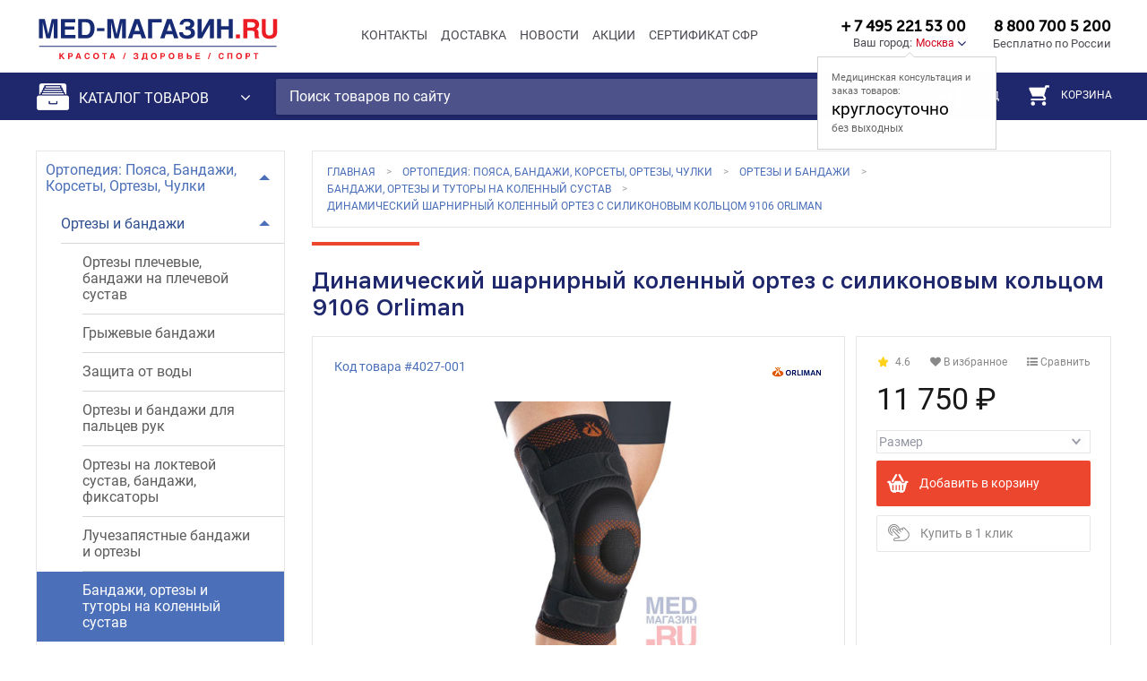

--- FILE ---
content_type: text/html; charset=utf-8
request_url: https://www.med-magazin.ru/shop/product/Bandazh_Orliman_9106/
body_size: 44819
content:
<!doctype html>
<html lang="ru">
  <head>
   <meta name="VERIFY_NAME-site-verification" content="fbc6b6eed6cb49aaca13626ccb5d1a15" />
    <meta charset="utf-8" />
    <meta http-equiv="x-ua-compatible" content="ie=edge">
        <meta name="viewport" content="user-scalable=0, initial-scale=1, maximum-scale=1, minimum-scale=1, width=device-width, height=device-height" />
    <meta name="HandheldFriendly" content="true" />
        <meta http-equiv="Content-Type" content="text/html; charset=utf-8" />
<meta name="robots" content="index, follow" />
<meta name="keywords" content="динамический шарнирный коленный ортез с силиконовым кольцом 9106 orliman  Бандажи, ортезы и туторы на коленный сустав " />
<meta name="description" content="Динамический шарнирный коленный ортез с силиконовым кольцом 9106 Orliman из раздела «Бандажи, ортезы и туторы на коленный сустав» — легко выбрать и просто купить в Мед-Магазин.ру. Москва, Санкт-Петербург, Нижний Новгород и Самара - оперативная доставка. Производитель Orliman, страна производства Испания. " />
<script data-skip-moving="true">(function(w, d, n) {var cl = "bx-core";var ht = d.documentElement;var htc = ht ? ht.className : undefined;if (htc === undefined || htc.indexOf(cl) !== -1){return;}var ua = n.userAgent;if (/(iPad;)|(iPhone;)/i.test(ua)){cl += " bx-ios";}else if (/Windows/i.test(ua)){cl += ' bx-win';}else if (/Macintosh/i.test(ua)){cl += " bx-mac";}else if (/Linux/i.test(ua) && !/Android/i.test(ua)){cl += " bx-linux";}else if (/Android/i.test(ua)){cl += " bx-android";}cl += (/(ipad|iphone|android|mobile|touch)/i.test(ua) ? " bx-touch" : " bx-no-touch");cl += w.devicePixelRatio && w.devicePixelRatio >= 2? " bx-retina": " bx-no-retina";if (/AppleWebKit/.test(ua)){cl += " bx-chrome";}else if (/Opera/.test(ua)){cl += " bx-opera";}else if (/Firefox/.test(ua)){cl += " bx-firefox";}ht.className = htc ? htc + " " + cl : cl;})(window, document, navigator);</script>


<link href="/bitrix/js/ui/design-tokens/dist/ui.design-tokens.css?176706330126358" type="text/css"  rel="stylesheet" />
<link href="/bitrix/js/ui/fonts/opensans/ui.font.opensans.css?16715999162555" type="text/css"  rel="stylesheet" />
<link href="/bitrix/js/main/popup/dist/main.popup.bundle.css?176706456331694" type="text/css"  rel="stylesheet" />
<link href="/bitrix/js/main/core/css/core_panel.css?167470712574521" type="text/css"  rel="stylesheet" />
<link href="/bitrix/js/socialservices/css/ss.css?16715998835185" type="text/css"  rel="stylesheet" />
<link href="/bitrix/css/exabit.scrollup/default.min.css?15238778891031" type="text/css"  rel="stylesheet" />
<link href="/bitrix/css/exabit.scrollup/custom_s1.min.css?1523949194214" type="text/css"  rel="stylesheet" />
<link href="/bitrix/cache/css/s1/medmagazin_2017/page_c1605e55dfe4cdecacfc2e6ec5640715/page_c1605e55dfe4cdecacfc2e6ec5640715_v1.css?176852162171598" type="text/css"  rel="stylesheet" />
<link href="/bitrix/cache/css/s1/medmagazin_2017/template_b536187a12c54f4c94bab8529bea5219/template_b536187a12c54f4c94bab8529bea5219_v1.css?1768521616289906" type="text/css"  data-template-style="true" rel="stylesheet" />
<link href="/bitrix/panel/main/popup.css?167470712522696" type="text/css"  data-template-style="true"  rel="stylesheet" />
<link href="/bitrix/panel/main/admin-public.css?176706461667557" type="text/css"  data-template-style="true"  rel="stylesheet" />







<style>.edost_I2_L1 path { opacity: 0.1; stroke: var(--edost_color, #0087ff); stroke-width: 24; stroke-linecap: round; animation: edost_I2_L1 1.2s linear infinite; } @keyframes edost_I2_L1 { 0% { opacity: 1; } 100% { opacity: 0.1; } } :root { --edost_color: #27b; --edost_color_light: #64a0cf;--edost_color_map: #27b; --edost_color_map_light: #64a0cf; }</style>
<style> .metro-choose .elshanka::before,
		 .list-item.elshanka::before{
			background-color: #ff0000 !important;
		}
		 .metro-choose .tyuz::before,
		 .list-item.tyuz::before{
			background-color: #ff0000 !important;
		}
		 .metro-choose .profsoyuznaya::before,
		 .list-item.profsoyuznaya::before{
			background-color: #ff0000 !important;
		}
		 .metro-choose .ploshchadchekistov::before,
		 .list-item.ploshchadchekistov::before{
			background-color: #ff0000 !important;
		}
		 .metro-choose .pionerskaya::before,
		 .list-item.pionerskaya::before{
			background-color: #ff0000 !important;
		}
		 .metro-choose .komsomolskaya::before,
		 .list-item.komsomolskaya::before{
			background-color: #ff0000 !important;
		}
		 .metro-choose .ploshchadlenina::before,
		 .list-item.ploshchadlenina::before{
			background-color: #ff0000 !important;
		}
		 .metro-choose .evropasitimoll::before,
		 .list-item.evropasitimoll::before{
			background-color: #ff0000 !important;
		}
		 .metro-choose .tspkio::before,
		 .list-item.tspkio::before{
			background-color: #ff0000 !important;
		}
		 .metro-choose .tsentralnyystadion::before,
		 .list-item.tsentralnyystadion::before{
			background-color: #ff0000 !important;
		}
		 .metro-choose .mamaevkurgan::before,
		 .list-item.mamaevkurgan::before{
			background-color: #ff0000 !important;
		}
		 .metro-choose .dvoretssporta::before,
		 .list-item.dvoretssporta::before{
			background-color: #ff0000 !important;
		}
		 .metro-choose .stantsiyaploshchadvozrozhdeniya::before,
		 .list-item.stantsiyaploshchadvozrozhdeniya::before{
			background-color: #ff0000 !important;
		}
		 .metro-choose .39yagvardeyskaya::before,
		 .list-item.39yagvardeyskaya::before{
			background-color: #ff0000 !important;
		}
		 .metro-choose .krasnooktyabrskaya::before,
		 .list-item.krasnooktyabrskaya::before{
			background-color: #ff0000 !important;
		}
		 .metro-choose .stadionmonolit::before,
		 .list-item.stadionmonolit::before{
			background-color: #ff0000 !important;
		}
		 .metro-choose .gimnaziya14::before,
		 .list-item.gimnaziya14::before{
			background-color: #ff0000 !important;
		}
		 .metro-choose .barrikady::before,
		 .list-item.barrikady::before{
			background-color: #ff0000 !important;
		}
		 .metro-choose .bolnitsailicha::before,
		 .list-item.bolnitsailicha::before{
			background-color: #ff0000 !important;
		}
		 .metro-choose .vodootstoy::before,
		 .list-item.vodootstoy::before{
			background-color: #ff0000 !important;
		}
		 .metro-choose .khlebozavod::before,
		 .list-item.khlebozavod::before{
			background-color: #ff0000 !important;
		}
		 .metro-choose .traktornyyzavodvgtz::before,
		 .list-item.traktornyyzavodvgtz::before{
			background-color: #ff0000 !important;
		}
		 .metro-choose .::before,
		 .list-item.::before{
			background-color: #ff0000 !important;
		}
		 .metro-choose .::before,
		 .list-item.::before{
			background-color: #ff0000 !important;
		}
		 .metro-choose .prospektkosmonavtov::before,
		 .list-item.prospektkosmonavtov::before{
			background-color: #007f00 !important;
		}
		 .metro-choose .uralmash::before,
		 .list-item.uralmash::before{
			background-color: #007f00 !important;
		}
		 .metro-choose .mashinostroiteley::before,
		 .list-item.mashinostroiteley::before{
			background-color: #007f00 !important;
		}
		 .metro-choose .uralskaya::before,
		 .list-item.uralskaya::before{
			background-color: #007f00 !important;
		}
		 .metro-choose .dinamo::before,
		 .list-item.dinamo::before{
			background-color: #007f00 !important;
		}
		 .metro-choose .ploshchad1905goda::before,
		 .list-item.ploshchad1905goda::before{
			background-color: #007f00 !important;
		}
		 .metro-choose .geologicheskaya::before,
		 .list-item.geologicheskaya::before{
			background-color: #007f00 !important;
		}
		 .metro-choose .bazhovskaya::before,
		 .list-item.bazhovskaya::before{
			background-color: #007f00 !important;
		}
		 .metro-choose .chkalovskaya::before,
		 .list-item.chkalovskaya::before{
			background-color: #007f00 !important;
		}
		 .metro-choose .botanicheskaya::before,
		 .list-item.botanicheskaya::before{
			background-color: #007f00 !important;
		}
		 .metro-choose .uktusskiegory::before,
		 .list-item.uktusskiegory::before{
			background-color: #007f00 !important;
		}
		 .metro-choose .::before,
		 .list-item.::before{
			background-color: #007f00 !important;
		}
		 .metro-choose .aviastroitelnaya::before,
		 .list-item.aviastroitelnaya::before{
			background-color: #ff0000 !important;
		}
		 .metro-choose .severnyyvokzal::before,
		 .list-item.severnyyvokzal::before{
			background-color: #ff0000 !important;
		}
		 .metro-choose .yashlek::before,
		 .list-item.yashlek::before{
			background-color: #ff0000 !important;
		}
		 .metro-choose .kozyasloboda::before,
		 .list-item.kozyasloboda::before{
			background-color: #ff0000 !important;
		}
		 .metro-choose .kremlyevskaya::before,
		 .list-item.kremlyevskaya::before{
			background-color: #ff0000 !important;
		}
		 .metro-choose .ploshchadtukaya::before,
		 .list-item.ploshchadtukaya::before{
			background-color: #ff0000 !important;
		}
		 .metro-choose .sukonnayasloboda::before,
		 .list-item.sukonnayasloboda::before{
			background-color: #ff0000 !important;
		}
		 .metro-choose .ametevo::before,
		 .list-item.ametevo::before{
			background-color: #ff0000 !important;
		}
		 .metro-choose .gorki::before,
		 .list-item.gorki::before{
			background-color: #ff0000 !important;
		}
		 .metro-choose .prospektpobedy::before,
		 .list-item.prospektpobedy::before{
			background-color: #ff0000 !important;
		}
		 .metro-choose .dubravnaya::before,
		 .list-item.dubravnaya::before{
			background-color: #ff0000 !important;
		}
		 .metro-choose .::before,
		 .list-item.::before{
			background-color: #ff0000 !important;
		}
		 .metro-choose .arbatskaya::before,
		 .list-item.arbatskaya::before{
			background-color: #003f7f !important;
		}
		 .metro-choose .baumanskaya::before,
		 .list-item.baumanskaya::before{
			background-color: #003f7f !important;
		}
		 .metro-choose .volokolamskaya::before,
		 .list-item.volokolamskaya::before{
			background-color: #003f7f !important;
		}
		 .metro-choose .izmaylovskaya::before,
		 .list-item.izmaylovskaya::before{
			background-color: #003f7f !important;
		}
		 .metro-choose .kievskaya::before,
		 .list-item.kievskaya::before{
			background-color: #003f7f !important;
		}
		 .metro-choose .krylatskoe::before,
		 .list-item.krylatskoe::before{
			background-color: #003f7f !important;
		}
		 .metro-choose .kuntsevskaya::before,
		 .list-item.kuntsevskaya::before{
			background-color: #003f7f !important;
		}
		 .metro-choose .kurskaya::before,
		 .list-item.kurskaya::before{
			background-color: #003f7f !important;
		}
		 .metro-choose .mitino::before,
		 .list-item.mitino::before{
			background-color: #003f7f !important;
		}
		 .metro-choose .molodezhnaya::before,
		 .list-item.molodezhnaya::before{
			background-color: #003f7f !important;
		}
		 .metro-choose .myakinino::before,
		 .list-item.myakinino::before{
			background-color: #003f7f !important;
		}
		 .metro-choose .parkpobedy::before,
		 .list-item.parkpobedy::before{
			background-color: #003f7f !important;
		}
		 .metro-choose .partizanskaya::before,
		 .list-item.partizanskaya::before{
			background-color: #003f7f !important;
		}
		 .metro-choose .pervomayskaya::before,
		 .list-item.pervomayskaya::before{
			background-color: #003f7f !important;
		}
		 .metro-choose .ploshchadrevolyutsii::before,
		 .list-item.ploshchadrevolyutsii::before{
			background-color: #003f7f !important;
		}
		 .metro-choose .pyatnitskoeshosse::before,
		 .list-item.pyatnitskoeshosse::before{
			background-color: #003f7f !important;
		}
		 .metro-choose .semenovskaya::before,
		 .list-item.semenovskaya::before{
			background-color: #003f7f !important;
		}
		 .metro-choose .slavyanskiybulvar::before,
		 .list-item.slavyanskiybulvar::before{
			background-color: #003f7f !important;
		}
		 .metro-choose .smolenskaya::before,
		 .list-item.smolenskaya::before{
			background-color: #003f7f !important;
		}
		 .metro-choose .strogino::before,
		 .list-item.strogino::before{
			background-color: #003f7f !important;
		}
		 .metro-choose .shchelkovskaya::before,
		 .list-item.shchelkovskaya::before{
			background-color: #003f7f !important;
		}
		 .metro-choose .elektrozavodskaya::before,
		 .list-item.elektrozavodskaya::before{
			background-color: #003f7f !important;
		}
		 .metro-choose .::before,
		 .list-item.::before{
			background-color: #003f7f !important;
		}
		 .metro-choose .parkkultury::before,
		 .list-item.parkkultury::before{
			background-color: #664e21 !important;
		}
		 .metro-choose .oktyabrskaya::before,
		 .list-item.oktyabrskaya::before{
			background-color: #664e21 !important;
		}
		 .metro-choose .dobryninskaya::before,
		 .list-item.dobryninskaya::before{
			background-color: #664e21 !important;
		}
		 .metro-choose .paveletskaya::before,
		 .list-item.paveletskaya::before{
			background-color: #664e21 !important;
		}
		 .metro-choose .taganskaya::before,
		 .list-item.taganskaya::before{
			background-color: #664e21 !important;
		}
		 .metro-choose .kurskaya::before,
		 .list-item.kurskaya::before{
			background-color: #664e21 !important;
		}
		 .metro-choose .komsomolskaya::before,
		 .list-item.komsomolskaya::before{
			background-color: #664e21 !important;
		}
		 .metro-choose .prospektmira::before,
		 .list-item.prospektmira::before{
			background-color: #664e21 !important;
		}
		 .metro-choose .novoslobodskaya::before,
		 .list-item.novoslobodskaya::before{
			background-color: #664e21 !important;
		}
		 .metro-choose .belorusskaya::before,
		 .list-item.belorusskaya::before{
			background-color: #664e21 !important;
		}
		 .metro-choose .krasnopresnenskaya::before,
		 .list-item.krasnopresnenskaya::before{
			background-color: #664e21 !important;
		}
		 .metro-choose .kievskaya::before,
		 .list-item.kievskaya::before{
			background-color: #664e21 !important;
		}
		 .metro-choose .aviamotornaya::before,
		 .list-item.aviamotornaya::before{
			background-color: #ffff56 !important;
		}
		 .metro-choose .lomonosovskiyprospekt::before,
		 .list-item.lomonosovskiyprospekt::before{
			background-color: #ffff56 !important;
		}
		 .metro-choose .marksistskaya::before,
		 .list-item.marksistskaya::before{
			background-color: #ffff56 !important;
		}
		 .metro-choose .minskaya::before,
		 .list-item.minskaya::before{
			background-color: #ffff56 !important;
		}
		 .metro-choose .novogireevo::before,
		 .list-item.novogireevo::before{
			background-color: #ffff56 !important;
		}
		 .metro-choose .novokosino::before,
		 .list-item.novokosino::before{
			background-color: #ffff56 !important;
		}
		 .metro-choose .parkpobedy::before,
		 .list-item.parkpobedy::before{
			background-color: #ffff56 !important;
		}
		 .metro-choose .perovo::before,
		 .list-item.perovo::before{
			background-color: #ffff56 !important;
		}
		 .metro-choose .petrovskiypark::before,
		 .list-item.petrovskiypark::before{
			background-color: #ffff56 !important;
		}
		 .metro-choose .ploshchadilicha::before,
		 .list-item.ploshchadilicha::before{
			background-color: #ffff56 !important;
		}
		 .metro-choose .ramenki::before,
		 .list-item.ramenki::before{
			background-color: #ffff56 !important;
		}
		 .metro-choose .tretyakovskaya::before,
		 .list-item.tretyakovskaya::before{
			background-color: #ffff56 !important;
		}
		 .metro-choose .khoroshyevskaya::before,
		 .list-item.khoroshyevskaya::before{
			background-color: #ffff56 !important;
		}
		 .metro-choose .tsska::before,
		 .list-item.tsska::before{
			background-color: #ffff56 !important;
		}
		 .metro-choose .shelepikha::before,
		 .list-item.shelepikha::before{
			background-color: #ffff56 !important;
		}
		 .metro-choose .shosseentuziastov::before,
		 .list-item.shosseentuziastov::before{
			background-color: #ffff56 !important;
		}
		 .metro-choose .::before,
		 .list-item.::before{
			background-color: #ffff56 !important;
		}
		 .metro-choose .almaatinskaya::before,
		 .list-item.almaatinskaya::before{
			background-color: #007f3f !important;
		}
		 .metro-choose .aeroport::before,
		 .list-item.aeroport::before{
			background-color: #007f3f !important;
		}
		 .metro-choose .belorusskaya::before,
		 .list-item.belorusskaya::before{
			background-color: #007f3f !important;
		}
		 .metro-choose .vodnyystadion::before,
		 .list-item.vodnyystadion::before{
			background-color: #007f3f !important;
		}
		 .metro-choose .voykovskaya::before,
		 .list-item.voykovskaya::before{
			background-color: #007f3f !important;
		}
		 .metro-choose .dinamo::before,
		 .list-item.dinamo::before{
			background-color: #007f3f !important;
		}
		 .metro-choose .domodedovskaya::before,
		 .list-item.domodedovskaya::before{
			background-color: #007f3f !important;
		}
		 .metro-choose .kantemirovskaya::before,
		 .list-item.kantemirovskaya::before{
			background-color: #007f3f !important;
		}
		 .metro-choose .kashirskaya::before,
		 .list-item.kashirskaya::before{
			background-color: #007f3f !important;
		}
		 .metro-choose .kolomenskaya::before,
		 .list-item.kolomenskaya::before{
			background-color: #007f3f !important;
		}
		 .metro-choose .krasnogvardeyskaya::before,
		 .list-item.krasnogvardeyskaya::before{
			background-color: #007f3f !important;
		}
		 .metro-choose .mayakovskaya::before,
		 .list-item.mayakovskaya::before{
			background-color: #007f3f !important;
		}
		 .metro-choose .novokuznetskaya::before,
		 .list-item.novokuznetskaya::before{
			background-color: #007f3f !important;
		}
		 .metro-choose .orekhovo::before,
		 .list-item.orekhovo::before{
			background-color: #007f3f !important;
		}
		 .metro-choose .paveletskaya::before,
		 .list-item.paveletskaya::before{
			background-color: #007f3f !important;
		}
		 .metro-choose .rechnoyvokzal::before,
		 .list-item.rechnoyvokzal::before{
			background-color: #007f3f !important;
		}
		 .metro-choose .sokol::before,
		 .list-item.sokol::before{
			background-color: #007f3f !important;
		}
		 .metro-choose .tverskaya::before,
		 .list-item.tverskaya::before{
			background-color: #007f3f !important;
		}
		 .metro-choose .teatralnaya::before,
		 .list-item.teatralnaya::before{
			background-color: #007f3f !important;
		}
		 .metro-choose .tekhnopark::before,
		 .list-item.tekhnopark::before{
			background-color: #007f3f !important;
		}
		 .metro-choose .khovrino::before,
		 .list-item.khovrino::before{
			background-color: #007f3f !important;
		}
		 .metro-choose .tsaritsyno::before,
		 .list-item.tsaritsyno::before{
			background-color: #007f3f !important;
		}
		 .metro-choose .avtozavodskaya::before,
		 .list-item.avtozavodskaya::before{
			background-color: #007f3f !important;
		}
		 .metro-choose .::before,
		 .list-item.::before{
			background-color: #007f3f !important;
		}
		 .metro-choose .akademicheskaya::before,
		 .list-item.akademicheskaya::before{
			background-color: #ff7f00 !important;
		}
		 .metro-choose .alekseevskaya::before,
		 .list-item.alekseevskaya::before{
			background-color: #ff7f00 !important;
		}
		 .metro-choose .babushkinskaya::before,
		 .list-item.babushkinskaya::before{
			background-color: #ff7f00 !important;
		}
		 .metro-choose .belyaevo::before,
		 .list-item.belyaevo::before{
			background-color: #ff7f00 !important;
		}
		 .metro-choose .botanicheskiysad::before,
		 .list-item.botanicheskiysad::before{
			background-color: #ff7f00 !important;
		}
		 .metro-choose .vdnkh::before,
		 .list-item.vdnkh::before{
			background-color: #ff7f00 !important;
		}
		 .metro-choose .kaluzhskaya::before,
		 .list-item.kaluzhskaya::before{
			background-color: #ff7f00 !important;
		}
		 .metro-choose .kitaygorod::before,
		 .list-item.kitaygorod::before{
			background-color: #ff7f00 !important;
		}
		 .metro-choose .konkovo::before,
		 .list-item.konkovo::before{
			background-color: #ff7f00 !important;
		}
		 .metro-choose .leninskiyprospekt::before,
		 .list-item.leninskiyprospekt::before{
			background-color: #ff7f00 !important;
		}
		 .metro-choose .medvedkovo::before,
		 .list-item.medvedkovo::before{
			background-color: #ff7f00 !important;
		}
		 .metro-choose .novoyasenevskaya::before,
		 .list-item.novoyasenevskaya::before{
			background-color: #ff7f00 !important;
		}
		 .metro-choose .novyecheryemushki::before,
		 .list-item.novyecheryemushki::before{
			background-color: #ff7f00 !important;
		}
		 .metro-choose .oktyabrskaya::before,
		 .list-item.oktyabrskaya::before{
			background-color: #ff7f00 !important;
		}
		 .metro-choose .prospektmira::before,
		 .list-item.prospektmira::before{
			background-color: #ff7f00 !important;
		}
		 .metro-choose .profsoyuznaya::before,
		 .list-item.profsoyuznaya::before{
			background-color: #ff7f00 !important;
		}
		 .metro-choose .rizhskaya::before,
		 .list-item.rizhskaya::before{
			background-color: #ff7f00 !important;
		}
		 .metro-choose .sviblovo::before,
		 .list-item.sviblovo::before{
			background-color: #ff7f00 !important;
		}
		 .metro-choose .sukharevskaya::before,
		 .list-item.sukharevskaya::before{
			background-color: #ff7f00 !important;
		}
		 .metro-choose .teplyystan::before,
		 .list-item.teplyystan::before{
			background-color: #ff7f00 !important;
		}
		 .metro-choose .tretyakovskaya::before,
		 .list-item.tretyakovskaya::before{
			background-color: #ff7f00 !important;
		}
		 .metro-choose .turgenevskaya::before,
		 .list-item.turgenevskaya::before{
			background-color: #ff7f00 !important;
		}
		 .metro-choose .shabolovskaya::before,
		 .list-item.shabolovskaya::before{
			background-color: #ff7f00 !important;
		}
		 .metro-choose .yasenevo::before,
		 .list-item.yasenevo::before{
			background-color: #ff7f00 !important;
		}
		 .metro-choose .::before,
		 .list-item.::before{
			background-color: #ff7f00 !important;
		}
		 .metro-choose .::before,
		 .list-item.::before{
			background-color: #ff7f00 !important;
		}
		 .metro-choose .aleksandrovskiysad::before,
		 .list-item.aleksandrovskiysad::before{
			background-color: #007fff !important;
		}
		 .metro-choose .arbatskaya::before,
		 .list-item.arbatskaya::before{
			background-color: #007fff !important;
		}
		 .metro-choose .bagrationovskaya::before,
		 .list-item.bagrationovskaya::before{
			background-color: #007fff !important;
		}
		 .metro-choose .vystavochnaya::before,
		 .list-item.vystavochnaya::before{
			background-color: #007fff !important;
		}
		 .metro-choose .kievskaya::before,
		 .list-item.kievskaya::before{
			background-color: #007fff !important;
		}
		 .metro-choose .kuntsevskaya::before,
		 .list-item.kuntsevskaya::before{
			background-color: #007fff !important;
		}
		 .metro-choose .kutuzovskaya::before,
		 .list-item.kutuzovskaya::before{
			background-color: #007fff !important;
		}
		 .metro-choose .mezhdunarodnaya::before,
		 .list-item.mezhdunarodnaya::before{
			background-color: #007fff !important;
		}
		 .metro-choose .pionerskaya::before,
		 .list-item.pionerskaya::before{
			background-color: #007fff !important;
		}
		 .metro-choose .smolenskaya::before,
		 .list-item.smolenskaya::before{
			background-color: #007fff !important;
		}
		 .metro-choose .studencheskaya::before,
		 .list-item.studencheskaya::before{
			background-color: #007fff !important;
		}
		 .metro-choose .filevskiypark::before,
		 .list-item.filevskiypark::before{
			background-color: #007fff !important;
		}
		 .metro-choose .fili::before,
		 .list-item.fili::before{
			background-color: #007fff !important;
		}
		 .metro-choose .::before,
		 .list-item.::before{
			background-color: #007fff !important;
		}
		 .metro-choose .altufevo::before,
		 .list-item.altufevo::before{
			background-color: #999999 !important;
		}
		 .metro-choose .annino::before,
		 .list-item.annino::before{
			background-color: #999999 !important;
		}
		 .metro-choose .bibirevo::before,
		 .list-item.bibirevo::before{
			background-color: #999999 !important;
		}
		 .metro-choose .borovitskaya::before,
		 .list-item.borovitskaya::before{
			background-color: #999999 !important;
		}
		 .metro-choose .bulvardmitriyadonskogo::before,
		 .list-item.bulvardmitriyadonskogo::before{
			background-color: #999999 !important;
		}
		 .metro-choose .vladykino::before,
		 .list-item.vladykino::before{
			background-color: #999999 !important;
		}
		 .metro-choose .dmitrovskaya::before,
		 .list-item.dmitrovskaya::before{
			background-color: #999999 !important;
		}
		 .metro-choose .mendeleevskaya::before,
		 .list-item.mendeleevskaya::before{
			background-color: #999999 !important;
		}
		 .metro-choose .nagatinskaya::before,
		 .list-item.nagatinskaya::before{
			background-color: #999999 !important;
		}
		 .metro-choose .nagornaya::before,
		 .list-item.nagornaya::before{
			background-color: #999999 !important;
		}
		 .metro-choose .nakhimovskiyprospekt::before,
		 .list-item.nakhimovskiyprospekt::before{
			background-color: #999999 !important;
		}
		 .metro-choose .otradnoe::before,
		 .list-item.otradnoe::before{
			background-color: #999999 !important;
		}
		 .metro-choose .petrovskorazumovskaya::before,
		 .list-item.petrovskorazumovskaya::before{
			background-color: #999999 !important;
		}
		 .metro-choose .polyanka::before,
		 .list-item.polyanka::before{
			background-color: #999999 !important;
		}
		 .metro-choose .prazhskaya::before,
		 .list-item.prazhskaya::before{
			background-color: #999999 !important;
		}
		 .metro-choose .savelovskaya::before,
		 .list-item.savelovskaya::before{
			background-color: #999999 !important;
		}
		 .metro-choose .sevastopolskaya::before,
		 .list-item.sevastopolskaya::before{
			background-color: #999999 !important;
		}
		 .metro-choose .serpukhovskaya::before,
		 .list-item.serpukhovskaya::before{
			background-color: #999999 !important;
		}
		 .metro-choose .timiryazevskaya::before,
		 .list-item.timiryazevskaya::before{
			background-color: #999999 !important;
		}
		 .metro-choose .tulskaya::before,
		 .list-item.tulskaya::before{
			background-color: #999999 !important;
		}
		 .metro-choose .ulitsaakademikayangelya::before,
		 .list-item.ulitsaakademikayangelya::before{
			background-color: #999999 !important;
		}
		 .metro-choose .tsvetnoybulvar::before,
		 .list-item.tsvetnoybulvar::before{
			background-color: #999999 !important;
		}
		 .metro-choose .chertanovskaya::before,
		 .list-item.chertanovskaya::before{
			background-color: #999999 !important;
		}
		 .metro-choose .chekhovskaya::before,
		 .list-item.chekhovskaya::before{
			background-color: #999999 !important;
		}
		 .metro-choose .yuzhnaya::before,
		 .list-item.yuzhnaya::before{
			background-color: #999999 !important;
		}
		 .metro-choose .::before,
		 .list-item.::before{
			background-color: #999999 !important;
		}
		 .metro-choose .barrikadnaya::before,
		 .list-item.barrikadnaya::before{
			background-color: #7f007f !important;
		}
		 .metro-choose .begovaya::before,
		 .list-item.begovaya::before{
			background-color: #7f007f !important;
		}
		 .metro-choose .volgogradskiyprospekt::before,
		 .list-item.volgogradskiyprospekt::before{
			background-color: #7f007f !important;
		}
		 .metro-choose .vykhino::before,
		 .list-item.vykhino::before{
			background-color: #7f007f !important;
		}
		 .metro-choose .zhulebino::before,
		 .list-item.zhulebino::before{
			background-color: #7f007f !important;
		}
		 .metro-choose .kitaygorod::before,
		 .list-item.kitaygorod::before{
			background-color: #7f007f !important;
		}
		 .metro-choose .kotelniki::before,
		 .list-item.kotelniki::before{
			background-color: #7f007f !important;
		}
		 .metro-choose .kuznetskiymost::before,
		 .list-item.kuznetskiymost::before{
			background-color: #7f007f !important;
		}
		 .metro-choose .kuzminki::before,
		 .list-item.kuzminki::before{
			background-color: #7f007f !important;
		}
		 .metro-choose .lermontovskiyprospekt::before,
		 .list-item.lermontovskiyprospekt::before{
			background-color: #7f007f !important;
		}
		 .metro-choose .oktyabrskoepole::before,
		 .list-item.oktyabrskoepole::before{
			background-color: #7f007f !important;
		}
		 .metro-choose .planernaya::before,
		 .list-item.planernaya::before{
			background-color: #7f007f !important;
		}
		 .metro-choose .polezhaevskaya::before,
		 .list-item.polezhaevskaya::before{
			background-color: #7f007f !important;
		}
		 .metro-choose .proletarskaya::before,
		 .list-item.proletarskaya::before{
			background-color: #7f007f !important;
		}
		 .metro-choose .pushkinskaya::before,
		 .list-item.pushkinskaya::before{
			background-color: #7f007f !important;
		}
		 .metro-choose .ryazanskiyprospekt::before,
		 .list-item.ryazanskiyprospekt::before{
			background-color: #7f007f !important;
		}
		 .metro-choose .spartak::before,
		 .list-item.spartak::before{
			background-color: #7f007f !important;
		}
		 .metro-choose .skhodnenskaya::before,
		 .list-item.skhodnenskaya::before{
			background-color: #7f007f !important;
		}
		 .metro-choose .taganskaya::before,
		 .list-item.taganskaya::before{
			background-color: #7f007f !important;
		}
		 .metro-choose .tekstilshchiki::before,
		 .list-item.tekstilshchiki::before{
			background-color: #7f007f !important;
		}
		 .metro-choose .tushinskaya::before,
		 .list-item.tushinskaya::before{
			background-color: #7f007f !important;
		}
		 .metro-choose .ulitsa1905goda::before,
		 .list-item.ulitsa1905goda::before{
			background-color: #7f007f !important;
		}
		 .metro-choose .shchukinskaya::before,
		 .list-item.shchukinskaya::before{
			background-color: #7f007f !important;
		}
		 .metro-choose .::before,
		 .list-item.::before{
			background-color: #7f007f !important;
		}
		 .metro-choose .bibliotekaimenilenina::before,
		 .list-item.bibliotekaimenilenina::before{
			background-color: #ff0000 !important;
		}
		 .metro-choose .bulvarrokossovskogo::before,
		 .list-item.bulvarrokossovskogo::before{
			background-color: #ff0000 !important;
		}
		 .metro-choose .vorobevygory::before,
		 .list-item.vorobevygory::before{
			background-color: #ff0000 !important;
		}
		 .metro-choose .komsomolskaya::before,
		 .list-item.komsomolskaya::before{
			background-color: #ff0000 !important;
		}
		 .metro-choose .krasnoselskaya::before,
		 .list-item.krasnoselskaya::before{
			background-color: #ff0000 !important;
		}
		 .metro-choose .krasnyevorota::before,
		 .list-item.krasnyevorota::before{
			background-color: #ff0000 !important;
		}
		 .metro-choose .kropotkinskaya::before,
		 .list-item.kropotkinskaya::before{
			background-color: #ff0000 !important;
		}
		 .metro-choose .lubyanka::before,
		 .list-item.lubyanka::before{
			background-color: #ff0000 !important;
		}
		 .metro-choose .okhotnyyryad::before,
		 .list-item.okhotnyyryad::before{
			background-color: #ff0000 !important;
		}
		 .metro-choose .parkkultury::before,
		 .list-item.parkkultury::before{
			background-color: #ff0000 !important;
		}
		 .metro-choose .preobrazhenskayaploshchad::before,
		 .list-item.preobrazhenskayaploshchad::before{
			background-color: #ff0000 !important;
		}
		 .metro-choose .prospektvernadskogo::before,
		 .list-item.prospektvernadskogo::before{
			background-color: #ff0000 !important;
		}
		 .metro-choose .rumyantsevo::before,
		 .list-item.rumyantsevo::before{
			background-color: #ff0000 !important;
		}
		 .metro-choose .salarevo::before,
		 .list-item.salarevo::before{
			background-color: #ff0000 !important;
		}
		 .metro-choose .sokolniki::before,
		 .list-item.sokolniki::before{
			background-color: #ff0000 !important;
		}
		 .metro-choose .sportivnaya::before,
		 .list-item.sportivnaya::before{
			background-color: #ff0000 !important;
		}
		 .metro-choose .troparyevo::before,
		 .list-item.troparyevo::before{
			background-color: #ff0000 !important;
		}
		 .metro-choose .universitet::before,
		 .list-item.universitet::before{
			background-color: #ff0000 !important;
		}
		 .metro-choose .frunzenskaya::before,
		 .list-item.frunzenskaya::before{
			background-color: #ff0000 !important;
		}
		 .metro-choose .cherkizovskaya::before,
		 .list-item.cherkizovskaya::before{
			background-color: #ff0000 !important;
		}
		 .metro-choose .chistyeprudy::before,
		 .list-item.chistyeprudy::before{
			background-color: #ff0000 !important;
		}
		 .metro-choose .yugozapadnaya::before,
		 .list-item.yugozapadnaya::before{
			background-color: #ff0000 !important;
		}
		 .metro-choose .::before,
		 .list-item.::before{
			background-color: #ff0000 !important;
		}
		 .metro-choose .::before,
		 .list-item.::before{
			background-color: #ff0000 !important;
		}
		 .metro-choose .borisovo::before,
		 .list-item.borisovo::before{
			background-color: #aaff56 !important;
		}
		 .metro-choose .bratislavskaya::before,
		 .list-item.bratislavskaya::before{
			background-color: #aaff56 !important;
		}
		 .metro-choose .butyrskaya::before,
		 .list-item.butyrskaya::before{
			background-color: #aaff56 !important;
		}
		 .metro-choose .verkhnielikhobory::before,
		 .list-item.verkhnielikhobory::before{
			background-color: #aaff56 !important;
		}
		 .metro-choose .volzhskaya::before,
		 .list-item.volzhskaya::before{
			background-color: #aaff56 !important;
		}
		 .metro-choose .dostoevskaya::before,
		 .list-item.dostoevskaya::before{
			background-color: #aaff56 !important;
		}
		 .metro-choose .dubrovka::before,
		 .list-item.dubrovka::before{
			background-color: #aaff56 !important;
		}
		 .metro-choose .zyablikovo::before,
		 .list-item.zyablikovo::before{
			background-color: #aaff56 !important;
		}
		 .metro-choose .kozhukhovskaya::before,
		 .list-item.kozhukhovskaya::before{
			background-color: #aaff56 !important;
		}
		 .metro-choose .krestyanskayazastava::before,
		 .list-item.krestyanskayazastava::before{
			background-color: #aaff56 !important;
		}
		 .metro-choose .lyublino::before,
		 .list-item.lyublino::before{
			background-color: #aaff56 !important;
		}
		 .metro-choose .marinaroshcha::before,
		 .list-item.marinaroshcha::before{
			background-color: #aaff56 !important;
		}
		 .metro-choose .marino::before,
		 .list-item.marino::before{
			background-color: #aaff56 !important;
		}
		 .metro-choose .okruzhnaya::before,
		 .list-item.okruzhnaya::before{
			background-color: #aaff56 !important;
		}
		 .metro-choose .petrovskorazumovskaya::before,
		 .list-item.petrovskorazumovskaya::before{
			background-color: #aaff56 !important;
		}
		 .metro-choose .pechatniki::before,
		 .list-item.pechatniki::before{
			background-color: #aaff56 !important;
		}
		 .metro-choose .rimskaya::before,
		 .list-item.rimskaya::before{
			background-color: #aaff56 !important;
		}
		 .metro-choose .seligerskaya::before,
		 .list-item.seligerskaya::before{
			background-color: #aaff56 !important;
		}
		 .metro-choose .sretenskiybulvar::before,
		 .list-item.sretenskiybulvar::before{
			background-color: #aaff56 !important;
		}
		 .metro-choose .trubnaya::before,
		 .list-item.trubnaya::before{
			background-color: #aaff56 !important;
		}
		 .metro-choose .fonvizinskaya::before,
		 .list-item.fonvizinskaya::before{
			background-color: #aaff56 !important;
		}
		 .metro-choose .chkalovskaya::before,
		 .list-item.chkalovskaya::before{
			background-color: #aaff56 !important;
		}
		 .metro-choose .shipilovskaya::before,
		 .list-item.shipilovskaya::before{
			background-color: #aaff56 !important;
		}
		 .metro-choose .::before,
		 .list-item.::before{
			background-color: #aaff56 !important;
		}
		 .metro-choose .bittsevskiypark::before,
		 .list-item.bittsevskiypark::before{
			background-color: #aaffff !important;
		}
		 .metro-choose .bulvaradmiralaushakova::before,
		 .list-item.bulvaradmiralaushakova::before{
			background-color: #aaffff !important;
		}
		 .metro-choose .buninskayaalleya::before,
		 .list-item.buninskayaalleya::before{
			background-color: #aaffff !important;
		}
		 .metro-choose .lesoparkovaya::before,
		 .list-item.lesoparkovaya::before{
			background-color: #aaffff !important;
		}
		 .metro-choose .ulitsagorchakova::before,
		 .list-item.ulitsagorchakova::before{
			background-color: #aaffff !important;
		}
		 .metro-choose .ulitsaskobelevskaya::before,
		 .list-item.ulitsaskobelevskaya::before{
			background-color: #aaffff !important;
		}
		 .metro-choose .ulitsastarokachalovskaya::before,
		 .list-item.ulitsastarokachalovskaya::before{
			background-color: #aaffff !important;
		}
		 .metro-choose .::before,
		 .list-item.::before{
			background-color: #aaffff !important;
		}
		 .metro-choose .::before,
		 .list-item.::before{
			background-color: #aaffff !important;
		}
		 .metro-choose .kashirskaya::before,
		 .list-item.kashirskaya::before{
			background-color: #007f7f !important;
		}
		 .metro-choose .varshavskaya::before,
		 .list-item.varshavskaya::before{
			background-color: #007f7f !important;
		}
		 .metro-choose .kakhovskaya::before,
		 .list-item.kakhovskaya::before{
			background-color: #007f7f !important;
		}
		 .metro-choose .::before,
		 .list-item.::before{
			background-color: #007f7f !important;
		}
		 .metro-choose .avtozavodskaya::before,
		 .list-item.avtozavodskaya::before{
			background-color: #ea93b5 !important;
		}
		 .metro-choose .andronovka::before,
		 .list-item.andronovka::before{
			background-color: #ea93b5 !important;
		}
		 .metro-choose .baltiyskaya::before,
		 .list-item.baltiyskaya::before{
			background-color: #ea93b5 !important;
		}
		 .metro-choose .belokamennaya::before,
		 .list-item.belokamennaya::before{
			background-color: #ea93b5 !important;
		}
		 .metro-choose .botanicheskiysad::before,
		 .list-item.botanicheskiysad::before{
			background-color: #ea93b5 !important;
		}
		 .metro-choose .bulvarrokossovskogo::before,
		 .list-item.bulvarrokossovskogo::before{
			background-color: #ea93b5 !important;
		}
		 .metro-choose .verkhniekotly::before,
		 .list-item.verkhniekotly::before{
			background-color: #ea93b5 !important;
		}
		 .metro-choose .vladykino::before,
		 .list-item.vladykino::before{
			background-color: #ea93b5 !important;
		}
		 .metro-choose .delovoytsentr::before,
		 .list-item.delovoytsentr::before{
			background-color: #ea93b5 !important;
		}
		 .metro-choose .dubrovka::before,
		 .list-item.dubrovka::before{
			background-color: #ea93b5 !important;
		}
		 .metro-choose .zil::before,
		 .list-item.zil::before{
			background-color: #ea93b5 !important;
		}
		 .metro-choose .zorge::before,
		 .list-item.zorge::before{
			background-color: #ea93b5 !important;
		}
		 .metro-choose .izmaylovo::before,
		 .list-item.izmaylovo::before{
			background-color: #ea93b5 !important;
		}
		 .metro-choose .koptevo::before,
		 .list-item.koptevo::before{
			background-color: #ea93b5 !important;
		}
		 .metro-choose .krymskaya::before,
		 .list-item.krymskaya::before{
			background-color: #ea93b5 !important;
		}
		 .metro-choose .kutuzovskaya::before,
		 .list-item.kutuzovskaya::before{
			background-color: #ea93b5 !important;
		}
		 .metro-choose .likhobory::before,
		 .list-item.likhobory::before{
			background-color: #ea93b5 !important;
		}
		 .metro-choose .lokomotiv::before,
		 .list-item.lokomotiv::before{
			background-color: #ea93b5 !important;
		}
		 .metro-choose .luzhniki::before,
		 .list-item.luzhniki::before{
			background-color: #ea93b5 !important;
		}
		 .metro-choose .nizhegorodskaya::before,
		 .list-item.nizhegorodskaya::before{
			background-color: #ea93b5 !important;
		}
		 .metro-choose .novokhokhlovskaya::before,
		 .list-item.novokhokhlovskaya::before{
			background-color: #ea93b5 !important;
		}
		 .metro-choose .okruzhnaya::before,
		 .list-item.okruzhnaya::before{
			background-color: #ea93b5 !important;
		}
		 .metro-choose .panfilovskaya::before,
		 .list-item.panfilovskaya::before{
			background-color: #ea93b5 !important;
		}
		 .metro-choose .ploshchadgagarina::before,
		 .list-item.ploshchadgagarina::before{
			background-color: #ea93b5 !important;
		}
		 .metro-choose .rostokino::before,
		 .list-item.rostokino::before{
			background-color: #ea93b5 !important;
		}
		 .metro-choose .sokolinayagora::before,
		 .list-item.sokolinayagora::before{
			background-color: #ea93b5 !important;
		}
		 .metro-choose .streshnevo::before,
		 .list-item.streshnevo::before{
			background-color: #ea93b5 !important;
		}
		 .metro-choose .ugreshskaya::before,
		 .list-item.ugreshskaya::before{
			background-color: #ea93b5 !important;
		}
		 .metro-choose .khoroshyevo::before,
		 .list-item.khoroshyevo::before{
			background-color: #ea93b5 !important;
		}
		 .metro-choose .shelepikha::before,
		 .list-item.shelepikha::before{
			background-color: #ea93b5 !important;
		}
		 .metro-choose .shosseentuziastov::before,
		 .list-item.shosseentuziastov::before{
			background-color: #ea93b5 !important;
		}
		 .metro-choose .::before,
		 .list-item.::before{
			background-color: #ea93b5 !important;
		}
		 .metro-choose .sennaya::before,
		 .list-item.sennaya::before{
			background-color: #ff0000 !important;
		}
		 .metro-choose .opernyyteatr::before,
		 .list-item.opernyyteatr::before{
			background-color: #ff0000 !important;
		}
		 .metro-choose .gorkovskaya::before,
		 .list-item.gorkovskaya::before{
			background-color: #ff0000 !important;
		}
		 .metro-choose .moskovskaya::before,
		 .list-item.moskovskaya::before{
			background-color: #ff0000 !important;
		}
		 .metro-choose .chkalovskaya::before,
		 .list-item.chkalovskaya::before{
			background-color: #ff0000 !important;
		}
		 .metro-choose .leninskaya::before,
		 .list-item.leninskaya::before{
			background-color: #ff0000 !important;
		}
		 .metro-choose .zarechnaya::before,
		 .list-item.zarechnaya::before{
			background-color: #ff0000 !important;
		}
		 .metro-choose .dvigatelrevolyutsii::before,
		 .list-item.dvigatelrevolyutsii::before{
			background-color: #ff0000 !important;
		}
		 .metro-choose .proletarskaya::before,
		 .list-item.proletarskaya::before{
			background-color: #ff0000 !important;
		}
		 .metro-choose .avtozavodskaya::before,
		 .list-item.avtozavodskaya::before{
			background-color: #ff0000 !important;
		}
		 .metro-choose .komsomolskaya::before,
		 .list-item.komsomolskaya::before{
			background-color: #ff0000 !important;
		}
		 .metro-choose .kirovskaya::before,
		 .list-item.kirovskaya::before{
			background-color: #ff0000 !important;
		}
		 .metro-choose .parkkultury::before,
		 .list-item.parkkultury::before{
			background-color: #ff0000 !important;
		}
		 .metro-choose .monchegorskaya::before,
		 .list-item.monchegorskaya::before{
			background-color: #ff0000 !important;
		}
		 .metro-choose .kolomenskaya::before,
		 .list-item.kolomenskaya::before{
			background-color: #ff0000 !important;
		}
		 .metro-choose .yugozapadnaya::before,
		 .list-item.yugozapadnaya::before{
			background-color: #ff0000 !important;
		}
		 .metro-choose .olgino::before,
		 .list-item.olgino::before{
			background-color: #ff0000 !important;
		}
		 .metro-choose .luch::before,
		 .list-item.luch::before{
			background-color: #ff0000 !important;
		}
		 .metro-choose .volga::before,
		 .list-item.volga::before{
			background-color: #306293 !important;
		}
		 .metro-choose .strelka::before,
		 .list-item.strelka::before{
			background-color: #306293 !important;
		}
		 .metro-choose .yarmarka::before,
		 .list-item.yarmarka::before{
			background-color: #306293 !important;
		}
		 .metro-choose .moskovskaya::before,
		 .list-item.moskovskaya::before{
			background-color: #306293 !important;
		}
		 .metro-choose .kanavinskaya::before,
		 .list-item.kanavinskaya::before{
			background-color: #306293 !important;
		}
		 .metro-choose .burnakovskaya::before,
		 .list-item.burnakovskaya::before{
			background-color: #306293 !important;
		}
		 .metro-choose .burevestnik::before,
		 .list-item.burevestnik::before{
			background-color: #306293 !important;
		}
		 .metro-choose .varya::before,
		 .list-item.varya::before{
			background-color: #306293 !important;
		}
		 .metro-choose .sormovskaya::before,
		 .list-item.sormovskaya::before{
			background-color: #306293 !important;
		}
		 .metro-choose .ploshchadslavy::before,
		 .list-item.ploshchadslavy::before{
			background-color: #306293 !important;
		}
		 .metro-choose .yanskaya::before,
		 .list-item.yanskaya::before{
			background-color: #306293 !important;
		}
		 .metro-choose .pochinki::before,
		 .list-item.pochinki::before{
			background-color: #306293 !important;
		}
		 .metro-choose .korabelov::before,
		 .list-item.korabelov::before{
			background-color: #306293 !important;
		}
		 .metro-choose .gaugelya::before,
		 .list-item.gaugelya::before{
			background-color: #306293 !important;
		}
		 .metro-choose .zaeltsovskaya::before,
		 .list-item.zaeltsovskaya::before{
			background-color: #ff0000 !important;
		}
		 .metro-choose .gagarinskaya::before,
		 .list-item.gagarinskaya::before{
			background-color: #ff0000 !important;
		}
		 .metro-choose .krasnyyprospekt::before,
		 .list-item.krasnyyprospekt::before{
			background-color: #ff0000 !important;
		}
		 .metro-choose .ploshchadlenina::before,
		 .list-item.ploshchadlenina::before{
			background-color: #ff0000 !important;
		}
		 .metro-choose .oktyabrskaya::before,
		 .list-item.oktyabrskaya::before{
			background-color: #ff0000 !important;
		}
		 .metro-choose .rechnoyvokzal::before,
		 .list-item.rechnoyvokzal::before{
			background-color: #ff0000 !important;
		}
		 .metro-choose .studencheskaya::before,
		 .list-item.studencheskaya::before{
			background-color: #ff0000 !important;
		}
		 .metro-choose .ploshchadmarksa::before,
		 .list-item.ploshchadmarksa::before{
			background-color: #ff0000 !important;
		}
		 .metro-choose .ploshchadgarinamikhaylovskogo::before,
		 .list-item.ploshchadgarinamikhaylovskogo::before{
			background-color: #007f00 !important;
		}
		 .metro-choose .sibirskaya::before,
		 .list-item.sibirskaya::before{
			background-color: #007f00 !important;
		}
		 .metro-choose .marshalapokryshkina::before,
		 .list-item.marshalapokryshkina::before{
			background-color: #007f00 !important;
		}
		 .metro-choose .beryezovayaroshcha::before,
		 .list-item.beryezovayaroshcha::before{
			background-color: #007f00 !important;
		}
		 .metro-choose .zolotayaniva::before,
		 .list-item.zolotayaniva::before{
			background-color: #007f00 !important;
		}
		 .metro-choose .::before,
		 .list-item.::before{
			background-color: #007f00 !important;
		}
		 .metro-choose .yungorodok::before,
		 .list-item.yungorodok::before{
			background-color: #ff0000 !important;
		}
		 .metro-choose .kirovskaya::before,
		 .list-item.kirovskaya::before{
			background-color: #ff0000 !important;
		}
		 .metro-choose .bezymyanka::before,
		 .list-item.bezymyanka::before{
			background-color: #ff0000 !important;
		}
		 .metro-choose .pobeda::before,
		 .list-item.pobeda::before{
			background-color: #ff0000 !important;
		}
		 .metro-choose .sovetskaya::before,
		 .list-item.sovetskaya::before{
			background-color: #ff0000 !important;
		}
		 .metro-choose .sportivnaya::before,
		 .list-item.sportivnaya::before{
			background-color: #ff0000 !important;
		}
		 .metro-choose .gagarinskaya::before,
		 .list-item.gagarinskaya::before{
			background-color: #ff0000 !important;
		}
		 .metro-choose .moskovskaya::before,
		 .list-item.moskovskaya::before{
			background-color: #ff0000 !important;
		}
		 .metro-choose .rossiyskaya::before,
		 .list-item.rossiyskaya::before{
			background-color: #ff0000 !important;
		}
		 .metro-choose .alabinskaya::before,
		 .list-item.alabinskaya::before{
			background-color: #ff0000 !important;
		}
		 .metro-choose .::before,
		 .list-item.::before{
			background-color: #ff0000 !important;
		}
		 .metro-choose .devyatkino::before,
		 .list-item.devyatkino::before{
			background-color: #ff0000 !important;
		}
		 .metro-choose .grazhdanskiyprospekt::before,
		 .list-item.grazhdanskiyprospekt::before{
			background-color: #ff0000 !important;
		}
		 .metro-choose .akademicheskaya::before,
		 .list-item.akademicheskaya::before{
			background-color: #ff0000 !important;
		}
		 .metro-choose .politekhnicheskaya::before,
		 .list-item.politekhnicheskaya::before{
			background-color: #ff0000 !important;
		}
		 .metro-choose .ploshchadmuzhestva::before,
		 .list-item.ploshchadmuzhestva::before{
			background-color: #ff0000 !important;
		}
		 .metro-choose .lesnaya::before,
		 .list-item.lesnaya::before{
			background-color: #ff0000 !important;
		}
		 .metro-choose .vyborgskaya::before,
		 .list-item.vyborgskaya::before{
			background-color: #ff0000 !important;
		}
		 .metro-choose .ploshchadlenina::before,
		 .list-item.ploshchadlenina::before{
			background-color: #ff0000 !important;
		}
		 .metro-choose .chernyshevskaya::before,
		 .list-item.chernyshevskaya::before{
			background-color: #ff0000 !important;
		}
		 .metro-choose .ploshchadvosstaniya::before,
		 .list-item.ploshchadvosstaniya::before{
			background-color: #ff0000 !important;
		}
		 .metro-choose .vladimirskaya::before,
		 .list-item.vladimirskaya::before{
			background-color: #ff0000 !important;
		}
		 .metro-choose .pushkinskaya::before,
		 .list-item.pushkinskaya::before{
			background-color: #ff0000 !important;
		}
		 .metro-choose .tekhnologicheskiyinstitut::before,
		 .list-item.tekhnologicheskiyinstitut::before{
			background-color: #ff0000 !important;
		}
		 .metro-choose .baltiyskaya::before,
		 .list-item.baltiyskaya::before{
			background-color: #ff0000 !important;
		}
		 .metro-choose .narvskaya::before,
		 .list-item.narvskaya::before{
			background-color: #ff0000 !important;
		}
		 .metro-choose .kirovskiyzavod::before,
		 .list-item.kirovskiyzavod::before{
			background-color: #ff0000 !important;
		}
		 .metro-choose .avtovo::before,
		 .list-item.avtovo::before{
			background-color: #ff0000 !important;
		}
		 .metro-choose .leninskiyprospekt::before,
		 .list-item.leninskiyprospekt::before{
			background-color: #ff0000 !important;
		}
		 .metro-choose .prospektveteranov::before,
		 .list-item.prospektveteranov::before{
			background-color: #ff0000 !important;
		}
		 .metro-choose .parnas::before,
		 .list-item.parnas::before{
			background-color: #1976d3 !important;
		}
		 .metro-choose .prospektprosveshcheniya::before,
		 .list-item.prospektprosveshcheniya::before{
			background-color: #1976d3 !important;
		}
		 .metro-choose .ozerki::before,
		 .list-item.ozerki::before{
			background-color: #1976d3 !important;
		}
		 .metro-choose .udelnaya::before,
		 .list-item.udelnaya::before{
			background-color: #1976d3 !important;
		}
		 .metro-choose .pionerskaya::before,
		 .list-item.pionerskaya::before{
			background-color: #1976d3 !important;
		}
		 .metro-choose .chyernayarechka::before,
		 .list-item.chyernayarechka::before{
			background-color: #1976d3 !important;
		}
		 .metro-choose .petrogradskaya::before,
		 .list-item.petrogradskaya::before{
			background-color: #1976d3 !important;
		}
		 .metro-choose .gorkovskaya::before,
		 .list-item.gorkovskaya::before{
			background-color: #1976d3 !important;
		}
		 .metro-choose .nevskiyprospekt::before,
		 .list-item.nevskiyprospekt::before{
			background-color: #1976d3 !important;
		}
		 .metro-choose .sennayaploshchad::before,
		 .list-item.sennayaploshchad::before{
			background-color: #1976d3 !important;
		}
		 .metro-choose .tekhnologicheskiyinstitut::before,
		 .list-item.tekhnologicheskiyinstitut::before{
			background-color: #1976d3 !important;
		}
		 .metro-choose .frunzenskaya::before,
		 .list-item.frunzenskaya::before{
			background-color: #1976d3 !important;
		}
		 .metro-choose .moskovskievorota::before,
		 .list-item.moskovskievorota::before{
			background-color: #1976d3 !important;
		}
		 .metro-choose .elektrosila::before,
		 .list-item.elektrosila::before{
			background-color: #1976d3 !important;
		}
		 .metro-choose .parkpobedy::before,
		 .list-item.parkpobedy::before{
			background-color: #1976d3 !important;
		}
		 .metro-choose .moskovskaya::before,
		 .list-item.moskovskaya::before{
			background-color: #1976d3 !important;
		}
		 .metro-choose .zvyezdnaya::before,
		 .list-item.zvyezdnaya::before{
			background-color: #1976d3 !important;
		}
		 .metro-choose .kupchino::before,
		 .list-item.kupchino::before{
			background-color: #1976d3 !important;
		}
		 .metro-choose .planernaya::before,
		 .list-item.planernaya::before{
			background-color: #079b07 !important;
		}
		 .metro-choose .turistskaya::before,
		 .list-item.turistskaya::before{
			background-color: #079b07 !important;
		}
		 .metro-choose .begovaya::before,
		 .list-item.begovaya::before{
			background-color: #079b07 !important;
		}
		 .metro-choose .novokrestovskaya::before,
		 .list-item.novokrestovskaya::before{
			background-color: #079b07 !important;
		}
		 .metro-choose .primorskaya::before,
		 .list-item.primorskaya::before{
			background-color: #079b07 !important;
		}
		 .metro-choose .vasileostrovskaya::before,
		 .list-item.vasileostrovskaya::before{
			background-color: #079b07 !important;
		}
		 .metro-choose .gostinyydvor::before,
		 .list-item.gostinyydvor::before{
			background-color: #079b07 !important;
		}
		 .metro-choose .mayakovskaya::before,
		 .list-item.mayakovskaya::before{
			background-color: #079b07 !important;
		}
		 .metro-choose .ploshchadaleksandra::before,
		 .list-item.ploshchadaleksandra::before{
			background-color: #079b07 !important;
		}
		 .metro-choose .nevskogo::before,
		 .list-item.nevskogo::before{
			background-color: #079b07 !important;
		}
		 .metro-choose .elizarovskaya::before,
		 .list-item.elizarovskaya::before{
			background-color: #079b07 !important;
		}
		 .metro-choose .lomonosovskaya::before,
		 .list-item.lomonosovskaya::before{
			background-color: #079b07 !important;
		}
		 .metro-choose .proletarskaya::before,
		 .list-item.proletarskaya::before{
			background-color: #079b07 !important;
		}
		 .metro-choose .obukhovo::before,
		 .list-item.obukhovo::before{
			background-color: #079b07 !important;
		}
		 .metro-choose .rybatskoe::before,
		 .list-item.rybatskoe::before{
			background-color: #079b07 !important;
		}
		 .metro-choose .morskoyfasad::before,
		 .list-item.morskoyfasad::before{
			background-color: #ff7f00 !important;
		}
		 .metro-choose .gavan::before,
		 .list-item.gavan::before{
			background-color: #ff7f00 !important;
		}
		 .metro-choose .gornyyinstitut::before,
		 .list-item.gornyyinstitut::before{
			background-color: #ff7f00 !important;
		}
		 .metro-choose .teatralnaya::before,
		 .list-item.teatralnaya::before{
			background-color: #ff7f00 !important;
		}
		 .metro-choose .spasskaya::before,
		 .list-item.spasskaya::before{
			background-color: #ff7f00 !important;
		}
		 .metro-choose .dostoevskaya::before,
		 .list-item.dostoevskaya::before{
			background-color: #ff7f00 !important;
		}
		 .metro-choose .ligovskiyprospekt::before,
		 .list-item.ligovskiyprospekt::before{
			background-color: #ff7f00 !important;
		}
		 .metro-choose .ploshchadaleksandranevskogo::before,
		 .list-item.ploshchadaleksandranevskogo::before{
			background-color: #ff7f00 !important;
		}
		 .metro-choose .novocherkasskaya::before,
		 .list-item.novocherkasskaya::before{
			background-color: #ff7f00 !important;
		}
		 .metro-choose .ladozhskaya::before,
		 .list-item.ladozhskaya::before{
			background-color: #ff7f00 !important;
		}
		 .metro-choose .prospektbolshevikov::before,
		 .list-item.prospektbolshevikov::before{
			background-color: #ff7f00 !important;
		}
		 .metro-choose .ulitsadybenko::before,
		 .list-item.ulitsadybenko::before{
			background-color: #ff7f00 !important;
		}
		 .metro-choose .kudrovo::before,
		 .list-item.kudrovo::before{
			background-color: #ff7f00 !important;
		}
		 .metro-choose .yugovostochnaya::before,
		 .list-item.yugovostochnaya::before{
			background-color: #ff7f00 !important;
		}
		 .metro-choose .shuvalovskiyprospekt::before,
		 .list-item.shuvalovskiyprospekt::before{
			background-color: #8542ce !important;
		}
		 .metro-choose .komendantskiyprospekt::before,
		 .list-item.komendantskiyprospekt::before{
			background-color: #8542ce !important;
		}
		 .metro-choose .starayaderevnya::before,
		 .list-item.starayaderevnya::before{
			background-color: #8542ce !important;
		}
		 .metro-choose .krestovskiyostrov::before,
		 .list-item.krestovskiyostrov::before{
			background-color: #8542ce !important;
		}
		 .metro-choose .chkalovskaya::before,
		 .list-item.chkalovskaya::before{
			background-color: #8542ce !important;
		}
		 .metro-choose .sportivnaya::before,
		 .list-item.sportivnaya::before{
			background-color: #8542ce !important;
		}
		 .metro-choose .admiralteyskaya::before,
		 .list-item.admiralteyskaya::before{
			background-color: #8542ce !important;
		}
		 .metro-choose .sadovaya::before,
		 .list-item.sadovaya::before{
			background-color: #8542ce !important;
		}
		 .metro-choose .zvenigorodskaya::before,
		 .list-item.zvenigorodskaya::before{
			background-color: #8542ce !important;
		}
		 .metro-choose .obvodnyykanal::before,
		 .list-item.obvodnyykanal::before{
			background-color: #8542ce !important;
		}
		 .metro-choose .volkovskaya::before,
		 .list-item.volkovskaya::before{
			background-color: #8542ce !important;
		}
		 .metro-choose .bukharestskaya::before,
		 .list-item.bukharestskaya::before{
			background-color: #8542ce !important;
		}
		 .metro-choose .mezhdunarodnaya::before,
		 .list-item.mezhdunarodnaya::before{
			background-color: #8542ce !important;
		}
		 .metro-choose .prospektslavy::before,
		 .list-item.prospektslavy::before{
			background-color: #8542ce !important;
		}
		 .metro-choose .dunayskaya::before,
		 .list-item.dunayskaya::before{
			background-color: #8542ce !important;
		}
		 .metro-choose .shushary::before,
		 .list-item.shushary::before{
			background-color: #8542ce !important;
		}
		 .metro-choose .karetnaya::before,
		 .list-item.karetnaya::before{
			background-color: #7f4610 !important;
		}
		 .metro-choose .borovaya::before,
		 .list-item.borovaya::before{
			background-color: #7f4610 !important;
		}
		 .metro-choose .zastavskaya::before,
		 .list-item.zastavskaya::before{
			background-color: #7f4610 !important;
		}
		 .metro-choose .bronevaya::before,
		 .list-item.bronevaya::before{
			background-color: #7f4610 !important;
		}
		 .metro-choose .putilovskaya::before,
		 .list-item.putilovskaya::before{
			background-color: #7f4610 !important;
		}
		 .metro-choose .yugozapadnaya::before,
		 .list-item.yugozapadnaya::before{
			background-color: #7f4610 !important;
		}
		</style>
<link rel="canonical" href="https://www.med-magazin.ru/shop/product/Bandazh_Orliman_9106/"/>
<meta property="og:type" content="website" />
<meta property="og:site_name" content="www.med-magazin.ru"/>
<meta property="og:title" content="Динамический шарнирный коленный ортез с силиконовым кольцом 9106 Orliman"/>
<meta property="og:description" content="Динамический шарнирный коленный ортез с силиконовым кольцом 9106 Orliman из раздела «Бандажи, ортезы и туторы на коленный сустав» — легко выбрать и просто купить в Мед-Магазин.ру. Москва, Санкт-Петербург, Нижний Новгород и Самара - оперативная доставка. Производитель Orliman, страна производства Испания. "/>
<meta property="og:url" content= "https://www.med-magazin.ru/shop/product/Bandazh_Orliman_9106/"/>
<meta property="og:image" content= "https://www.med-magazin.ru/upload/iblock/d84/d8434398e4bf7d73576cd79527af1ad2.jpg"/>
<link rel="preload" href= "https://www.med-magazin.ru/upload/iblock/d84/d8434398e4bf7d73576cd79527af1ad2.jpg" as="image" />
<script type="application/ld+json">{"@context":"https:\/\/schema.org\/","@type":"Product","name":"Динамический шарнирный коленный ортез с силиконовым кольцом 9106 Orliman","image":"https:\/\/www.med-magazin.ru\/upload\/iblock\/d84\/d8434398e4bf7d73576cd79527af1ad2.jpg","description":"Бадаж коленный 8106 динамический с полицентрическими ребрами жесткости предназначен\u0026nbsp;для латерально-медиальной стабилизации сустава, защищая его от перегрузок. Ребра предотвращают переразгибание\u0026nbsp;коленного сустава для профилактики его деформации и повторного травматизма тканей, окружающих сустав. Движение полицентрических шарниров максимально приближено к физиологии движений коленного сустава, что позволяет использовать ортез длительное время на различных этапах реабилитации, восстанавливая правильный двигательный стереотип (правильное движение коленного сустава во всех плоскостях). Дополнительные ремни для фиксации со сверхпрочными застежками micro velcro обеспечивают более плотное прилегание и проприоцептивный эффект. Силиконовое кольцо овальной формы стабилизирует и защищает коленную чашечку, а также обеспечивает массажный эффект. Трехмерная структура эластичной ткани устойчива к растяжению и долго сохраняет форму, обеспечивает прекрасное облегание и правильное распределение давления, не ограничивая движения. Не требует застежек и средств крепления, имеет силиконовую подушечку овальной формы, защищающую колено.\u0026nbsp; \u0026nbsp;\u0026nbsp; Особенности: полужесткая фиксация коленного сустава силиконовое кольцо для стабилизации коленной чашечки ребра жесткости, практически не заметные под одеждой дополнительные ремни для фиксации с застежками micro velcro эластичная ткань Показания к применению: тендомиопатия первая фаза лигаментоза артроз первой степени послеоперационный или посттравматический артрит нестабильность в коленном суставе коррекция деформации коленного сустава коррекция варуса и валгуса колена Размерная таблица: РАЗМЕР 1(XS) 2(S) 3(M) 4(L) 5(XL) 6(XXL) 7(XXXL) Обхват бедра, см (A) 36-39 см 39-42 см 41-45 см 44-48 см 48-51 см 51-54 см 54-57 см Обхват голени, см (B) 26-29 см 29-32 см 32-35 см 35-38 см 38-41 см 41-44 см 44-47 см ","brand":{"@type":"Brand","name":"Orliman, Spain \/ Орлиман, Испания"},"offers":{"@type":"Offer","url":"https:\/\/www.med-magazin.ru\/shop\/product\/Bandazh_Orliman_9106\/","availability":"http:\/\/schema.org\/InStock","price":11750,"priceCurrency":"RUB"},"sku":59733}</script>
		
		
	
	



	<title>Динамический шарнирный коленный ортез с силиконовым кольцом 9106 Orliman купить в «Мед-Магазин.ру». Сертификаты, доставка, сеть магазинов. </title>
	<link rel="shortcut icon" type="image/svg+xml" href="/bitrix/templates/medmagazin_2017/assets/img/favicon.svg" />
	<!-- Google tag (gtag.js) -->
<script async src="https://www.googletagmanager.com/gtag/js?id=G-MFJPEZGP5Q" data-skip-moving="true"></script>
<script data-skip-moving="true">
  window.dataLayer = window.dataLayer || [];
  function gtag(){dataLayer.push(arguments);}
  gtag('js', new Date());
  gtag('config', 'G-MFJPEZGP5Q');
</script>

<!--  Comagic -->
    <script type="text/javascript" async src="https://app.comagic.ru/static/cs.min.js?k=ZFGkgvSxnUgXBH3VaNFAfQZepQMzChfo" data-skip-moving="true"></script>
<!--  End Comagic -->

<!-- Marquiz script start -->
<script async data-skip-moving="true">
(function(w, d, s, o){
  var j = d.createElement(s); j.async = true; j.src = '//script.marquiz.ru/v2.js';j.onload = function() {
    if (document.readyState !== 'loading') Marquiz.init(o);
    else document.addEventListener("DOMContentLoaded", function() {
      Marquiz.init(o);
    });
  };
  d.head.insertBefore(j, d.head.firstElementChild);
})(window, document, 'script', {
    host: '//quiz.marquiz.ru',
    region: 'eu',
    id: '6511706c7cec4000256e56d9',
    autoOpen: false,
    autoOpenFreq: 'once',
    openOnExit: false,
    disableOnMobile: false
  }
);
</script>
<!-- Marquiz script end -->
  </head>
  <body>
  	<img src="/upload/iblock/d84/d8434398e4bf7d73576cd79527af1ad2.jpg" width="0" height="0" style="display: none;" />  	<!-- Yandex.Metrika counter -->
<script type="text/javascript" data-skip-moving="true">
   (function(m,e,t,r,i,k,a){m[i]=m[i]||function(){(m[i].a=m[i].a||[]).push(arguments)};
   m[i].l=1*new Date();
   for (var j = 0; j < document.scripts.length; j++) {if (document.scripts[j].src === r) { return; }}
   k=e.createElement(t),a=e.getElementsByTagName(t)[0],k.async=1,k.src=r,a.parentNode.insertBefore(k,a)})
   (window, document, "script", "https://mc.yandex.ru/metrika/tag.js", "ym");

   ym(16503163, "init", {
        clickmap:true,
        trackLinks:true,
        accurateTrackBounce:true,
        webvisor:true,
        ecommerce:"dataLayer"
   });
</script>
<noscript><div><img src="https://mc.yandex.ru/watch/16503163" style="position:absolute; left:-9999px;" alt="" /></div></noscript>
<!-- /Yandex.Metrika counter -->

<script type="text/javascript" data-skip-moving="true">
window.dataLayer = window.dataLayer || [];
</script>

<script type="text/javascript" data-skip-moving="true">
    var digiScript = document.createElement ('script');
    digiScript.src = '//aq.dolyame.ru/787/client.js?ts=' + Date.now();
    digiScript.defer = true;
    digiScript.async = true;
    document.body.appendChild (digiScript);
</script>
	<div id="panel"></div>

		<header>
    	<div class="header">
 			<div class="row">
	<div class="align-middle columns shrink">
		<div class="logo">
			<a href="/"> <img src="/bitrix/templates/medmagazin_2017/assets/img/220-mm.svg" alt="MED-МАГАЗИН.RU"></a>
		</div>
	</div>
	<div class="align-middle text-center menu-cont columns">
					<ul class="menu main ">
	<li><a href="/about/contact/" 	>Контакты</a></li>
	<li><a href="/about/delivery/" 	>Доставка</a></li>
	<li><a href="/news/" 	>Новости</a></li>
	<li><a href="/about/spetspredlozheniya/" 	>Акции</a></li>
	<li><a href="/news/sredstva_reabilitatsii_po_elektronnomu_sertifikatu_tsr/" 	>Сертификат СФР</a></li>
</ul>
		    	</div>
	<div class="align-middle numbers columns shrink">
		<div class='left selectBox city-select'>
			<input type="hidden" value="3" class="price_values" />
			<div class="selected">
				<div class="number" data-show-number="show">+ 7 495 221 53 00</div>
				<div class="city">
					<label>Ваш город:</label> <span class="name">Москва</span><span
						class='selectArrow'><i class="fa fa-angle-down" aria-hidden="true"></i></span>
				</div>
				<div class="hover-box open">
					<div class="text">Медицинская консультация и заказ товаров:</div>
					<div class="opentime">
						круглосуточно
					</div>
					<div class="workday">без выходных</div>
				</div>
							</div>
			<ul class="selectOptions">
				<li class="selectOption selected" data-value="Москва"
					data-phone="<span>+ 7 495 221 53 00</span>" data-opentime="круглосуточно"
					data-workday="(МСК) без выходных" data-show-number="show">Москва</li>
								<li class="selectOption" data-value="Самара"
					data-phone="<span>+ 7 495 221 53 00</span>" data-opentime="9:00 — 21:00"
					data-workday="(СМР) без выходных" data-show-number="show">Самара</li>
				<li class="selectOption" data-value="Ростов-на-Дону"
					data-phone="<span>+ 7 495 221 53 00</span>" data-opentime="9:00 — 20:00"
					data-workday="(Ростов) без выходных" data-show-number="show">Ростов-на-Дону</li>
								<li class="selectOption" data-value="Ереван"
					data-phone="<span>+374 11 26 99 50</span>" data-opentime="9:00 — 20:00"
					data-workday="Ереван без выходных" data-show-number="show">Ереван</li>
				<li class="selectOption select-other-city" data-value="Другой город"
					data-phone="<span>8 800 700 5 200</span>" data-opentime="круглосуточно"
					data-workday="(МСК) без выходных" data-show-number="hide"><a
					data-open="other-city" class="cityname">Другой город</a></li>
			</ul>
		</div>
		<div class="right phone-number">
			<div class="number" data-show-number="show">8 800 700 5 200</div>
			<div class="info text">Бесплатно по России</div>
			<div class="hover-box open">
				<div class="text">Медицинская консультация и заказ товаров:</div>
				<div class="opentime">
					круглосуточно
				</div>
				<div class="workday">без выходных</div>
			</div>
		</div>
	</div>
</div>    	</div>
    	<div class="header-bottom">
	<div class="row">
		<div id="mobile-menu-cont" class="columns shrink">
			<span class="trigger"><span></span></span>
		</div>
		<div class="logo mobile columns">
			<a href="/">
				<img src="/bitrix/templates/medmagazin_2017/assets/img/170-mm.svg" alt="MED-МАГАЗИН.RU">
			</a>
		</div>

        <div class="catalogue-menu">
            <div class="title">
                <div class="icon-catalogue-icon-new"></div>
                <div class="title-cont">
                    <div class="cat">каталог товаров</div>
                    <div class="logo">
                        <img src="/bitrix/templates/medmagazin_2017/assets/img/170-mm.svg" alt="MED-МАГАЗИН.RU">
                    </div>
                </div>
                <i class="fa fa-angle-down" aria-hidden="true"></i>
            </div>
            <div class="mobile-menu scroll">
                <div class="section-menu city-menu-section expand">
                    <div class="dsp-tr city-phone">
                        <div class="phone">
                            <a class="tel-call" href="tel:88007005200">
                                <span class="icon-phone"></span>8 800 700 5 200</a>
                            <span class="phone-text tel-text">Бесплатно по России</span>
                        </div>
                    </div>
                </div>
                <div class="section-menu my-city-menu-section expand">
                    <div class="dsp-tr selectBox city-select phone-number">
                        <div class="selected city-phone my-phone-clone phone">
                            <a class="tel-call number" data-show-number="show" href="tel:+ 7 495 221 53 00">
                                <span class="icon-phone"></span>
                                + 7 495 221 53 00
                            </a>
                            <span class="city">
                                <label>Город:</label>
                                <span class="phone-text name">Москва</span>
                            </span>
                        </div>
                    </div>
                </div>

						                <div class="section-menu catalogue-menu-section expand">
    <a href="#" class="title">
        Каталог товаров
        <i class="fa fa-angle-right"aria-hidden="true"></i>
    </a>
    <a href="#" class="back">
        <i class="fa fa-angle-left" aria-hidden="true"></i>
        Назад
    </a>
    <div class="catalogue-menu-mobile">
        <ul class="dropdown menu">
                    </ul>
    </div>
</div>


				    
                <div class="section-menu address-menu-section expand">
                    <a class="title" href="/about/contact/">Контакты и адреса <span
                                class="mbdsp">магазинов </span><i class="fa fa-angle-right"
                                                                  aria-hidden="true"></i></a>
                </div>
                <div class="section-menu delivery-menu-section expand">
                    <a class="title" href="/about/delivery/">Бесплатная
                        доставка<i class="fa fa-angle-right" aria-hidden="true"></i>
                    </a>
                </div>
                <div class="section-menu promotions-menu-section expand">
                    <a class="title" href="/about/spetspredlozheniya/">Акции<i class="fa fa-angle-right"
                                                                               aria-hidden="true"></i></a>
                </div>
                                <div class="section-menu phone-menu-section expand">
                    <a href="#" class="title">Ваш город <span
                                class="selected city-phone my-phone-clone"><span class="city"> <span
                                        class="phone-text name">Москва</span></span></span> <i
                                class="fa fa-angle-right" aria-hidden="true"></i></a> <a href="#"
                                                                                         class="back"><i class="fa fa-angle-left" aria-hidden="true"></i>Назад</a>
                    <div class="selectBox city-select phone-number">
                        <div class="city-phone my-city-phone phone">
                            <a class="tel-call" href="tel:88007005200">
                                <span class="icon-phone"></span>
                                8 800 700 5 200
                            </a>
                            <span class="phone-text tel-text">Бесплатно по России</span>
                        </div>
                        <div class="selected city-phone my-city-phone phone">
                            <a class="tel-call number" data-show-number="show" href="tel:+ 7 495 221 53 00">
                                <span class="icon-phone"></span>
                                + 7 495 221 53 00
                            </a>
                            <span class="city">
                                <label>Город:</label>
                                <span class="phone-text name">
                                    Москва
                                </span>
					        </span>
                        </div>
                        <div class="title line short">
                            <p>Выберите ваш регион</p>
                        </div>
                        <ul class="selectOptions mb-menu menu">
                            <li class="selectOption selected" data-value="Москва"
                                data-phone="<span>+ 7 495 221 53 00</span>" data-show-number="show">Москва</li>
                                                        <li class="selectOption" data-value="Самара"
                                data-phone="<span>+ 7 495 221 53 00</span>" data-show-number="show">Самара</li>
                            <li class="selectOption" data-value="Ростов-на-Дону"
                                data-phone="<span>+ 7 495 221 53 00</span>" data-show-number="show">Ростов-на-Дону</li>
                                                        <li class="selectOption" data-value="Ереван"
                                data-phone="<span>+374 11 26 99 50</span>"  data-show-number="show">Ереван</li>
                            <li class="selectOption section-menu" data-value="Другой город"
                                data-phone="" data-show-number="hide"><a href="#" class="title">Другой
                                    город<i class="fa fa-angle-right" aria-hidden="true"></i>
                                </a></li>
                            <li class="section-menu other-city-section expand"
                                data-value="Другой город" data-phone="" data-show-number="hide"><a
                                        href="#" class="back"><i class="fa fa-angle-left"
                                                                 aria-hidden="true"></i>Назад</a>
                                <div class="other-city">
                                    <div class="title line short">
                                        <p>Город доставки</p>
                                    </div>
                                    <div action="" method="POST" class="login-field">
                                        <input id="Input-City-m" name="Input-City" type="text"
                                               placeholder="Введите название города">
                                        <button class="save" onclick="mymFunction()">Сохранить</button>
                                    </div>
                                </div></li>
                        </ul>
                    </div>
                </div>
                <div class="section-menu gifts-menu-section expand">
                    <a class="title" href="/shop/Podarki/">Подарки<i
                                class="fa fa-angle-right" aria-hidden="true"></i></a>
                </div>
                <div class="section-menu personal-menu-section expand">
                    <a href="#" class="title">Личный кабинет<i class="fa fa-angle-right"
                                                               aria-hidden="true"></i></a> <a href="#" class="back"><i
                                class="fa fa-angle-left" aria-hidden="true"></i>Назад</a>
                    <div class="personal-menu">

                                                    <a href="/personal/" class="login cabinet"><div class="icon-profile-icon-6"></div>КАБИНЕТ</a>
                        
										                        <ul class="menu cart-menu mb-menu">
		<li class="order">
		<a href="/personal/order/">
			Мои заказы			<i class="fa fa-angle-right" aria-hidden="true"></i>
		</a>
	</li>
		<li class="basket">
		<a href="/personal/cart/">
			Моя корзина			<i class="fa fa-angle-right" aria-hidden="true"></i>
		</a>
	</li>
		<li class="basket delay">
		<a href="/personal/cart/?delay">
			Избранные товары			<i class="fa fa-angle-right" aria-hidden="true"></i>
		</a>
	</li>
		<li class="subscribe">
		<a href="/personal/subscribe/">
			Подписка			<i class="fa fa-angle-right" aria-hidden="true"></i>
		</a>
	</li>
		<li class="options">
		<a href="/personal/profile/">
			Мои настройки			<i class="fa fa-angle-right" aria-hidden="true"></i>
		</a>
	</li>
	</ul>							                        </div>
                </div>
                <div class="section-menu postponed-menu-section expand">
                    <a class="title" href="/personal/cart/?delay">Отложенные товары<i
                                class="fa fa-angle-right" aria-hidden="true"></i></a>
                </div>
                <div class="section-menu about-us-menu-section expand">
                    <a class="title" href="/about/">О нас<i
                                class="fa fa-angle-right" aria-hidden="true"></i></a>
                </div>
                <div class="section-menu news-menu-section expand">
                    <a class="title" href="/about/novinki/">Новинки<i
                                class="fa fa-angle-right" aria-hidden="true"></i></a>
                </div>
                <div class="section-menu articls-menu-section expand">
                    <a class="title" href="/stati-i-obzory/">Статьи<i
                                class="fa fa-angle-right" aria-hidden="true"></i></a>
                </div>
                <div class="section-menu payment-menu-section expand">
                    <a class="title" href="/about/buy/">Оплата<i
                                class="fa fa-angle-right" aria-hidden="true"></i></a>
                </div>
                <div class="section-menu help-menu-section expand">
                    <a class="title" href="/about/faq/">Помощь<i
                                class="fa fa-angle-right" aria-hidden="true"></i></a>
                </div>
                <div class="section-menu requisites-menu-section expand">
                    <a class="title" href="/news/">Новости компании<i
                                class="fa fa-angle-right" aria-hidden="true"></i></a>
                </div>
                <div class="section-menu requisites-menu-section expand">
                    <a class="title" href="/o-kompanii/nashi-rekvizity.php">Реквизиты<i
                                class="fa fa-angle-right" aria-hidden="true"></i></a>
                </div>
                            </div>
        </div>

			
	<div class="search columns align-middle" id="multiple-datasets">
	<form action="/search/" id="search">
		<input id="title-search-input" type="text" name="q"
			class="search typeahead search-items"
			placeholder="Поиск товаров по сайту"
			data-form="search"
			autocomplete="off"
			value="">
        <div class="searchBt">
            <div class="icon icon-search-icon1"></div>
            <div class="icon icon-search-icon2"></div>
        </div>

		</form>
	</div>
	
        <div class='left selectBox city-select'>
            <input type="hidden" value="3" class="price_values" />
            <div class="selected">
                <div class="number" data-show-number="show">7 495 221 53 00</div>
                <div class="city">
                    <label>Ваш город:</label> <span class="name">Москва</span><span
                            class='selectArrow'><i class="fa fa-angle-down" aria-hidden="true"></i></span>
                </div>
                <div class="hover-box">
                    <div class="text">Медицинская консультация и заказ товаров:</div>
                    <div class="opentime">
                        круглосуточно
                    </div>
                    <div class="workday">без выходных</div>
                </div>
            </div>
            <ul class="selectOptions">
                <li class="selectOption" data-value="Москва"
                    data-phone="<span>+ 7 495 221 53 00</span>" data-opentime="круглосуточно"
                    data-workday="(МСК) без выходных" data-show-number="show">Москва</li>
                                <li class="selectOption" data-value="Самара"
                    data-phone="<span>+ 7 495 221 53 00</span>" data-opentime="9:00 — 21:00"
                    data-workday="(СМР) без выходных" data-show-number="show">Самара</li>
                <li class="selectOption" data-value="Ростов-на-Дону"
                    data-phone="<span>+ 7 495 221 53 00</span>" data-opentime="9:00 — 20:00"
                    data-workday="(Ростов) без выходных" data-show-number="show">Ростов-на-Дону</li>
                                <li class="selectOption" data-value="Ереван"
                    data-phone="<span>+374 11 26 99 50</span>" data-opentime="9:00 — 20:00"
                    data-workday="Ереван без выходных" data-show-number="show">Ереван</li>
                <li class="selectOption test" data-value="Другой город"
                    data-phone="<span>8 800 700 5 200</span>" data-opentime="" data-workday=""
                    data-show-number="hide"><a data-open="other-city" class="cityname"
                                               data-show-number="hide">Другой город</a></li>
            </ul>
        </div>
        <div class="user-menu columns shrink">
                            <a data-open="login1" class="login">     <div class="icon-login"></div>ВХОД</a>
            
            <a href="/personal/cart/" class="basket" id="bx_basket">
    <!--'start_frame_cache_bx_basket'--><div class="icon-basket"></div>
<span class="status" id="BasketStatus" data-cnt="0" data-price="0" >0</span>
КОРЗИНА<!--'end_frame_cache_bx_basket'--></a>
        </div>
	</div>

</div>

<div class="reveal login1" id="login1" data-reveal>
	<button id="close"></button>
	<div class="log-reg">
		<div class="login is-active">
			<a data-open="login1">Вход</a>
		</div>
		<div class="registration">
			<a data-open="reg1">Регистрация</a>
		</div>
	</div>
	<div class="log-reg-content">
		<div class="log-holder">
			<ul class="tabs" data-tabs id="example-tabs0">
								<li class="tabs-title is-active"><a href="#panel4" aria-selected="true">Телефон</a></li>
			</ul>
			<div class="tabs-content" data-tabs-content="example-tabs0">
				<div class="tabs-panel" id="panel3">
					<form action="#" class="login-field">
						<div class="input-container">
							<input id="LoginEmail" name="Input-Email" type="email"> <label
								for="Input-Email">Email</label>
							<button class="close-icon" type="reset"></button>
						</div>
					</form>
				</div>
				<div class="tabs-panel is-active" id="panel4">
					<form action="#" class="login-field">
						<div class="input-container">
							<input type="tel" id="LoginTel" class="customer_phone" value="7" size="25"><br>
							<label class="descr" for="phone_mask">Телефон</label>
							<button class="close-icon" type="reset"></button>
						</div>
					</form>
				</div>
			</div>
		</div>
		<form action="#" class="login-field">
			<div class="input-container">
				<input id="LoginPassword" name="Input-Password" type="password"> <label
					for="Input-Password">пароль</label>
				<!-- <button type="button" id="eye">
    				    <img src="//bitrix/templates/medmagazin_2017/assets/img/icons/show-password.png" alt="eye" />
    				</button> -->
			</div>
			<div class="remember">
				<input type="checkbox" id="LoginRemember" name="remmember" value="remember"> <label
					for="remember">Запомнить меня</label>
			</div>
			<a href="/login/?forgot_password=yes" class="forgot-password">Я забыл пароль</a>
		</form>
		<div class="captcha">
			<div class="g-recaptcha" id="LogingRecaptcha"></div>
		</div>

        <a href="#" id="LoginBt" class="login-button">Войти</a>
		
		<div class="social-section">
	<p>Вход через сторонние сервисы:</p>

					<div class="social-icons">	<a href="javascript:void(0)" onclick="BX.util.popup('https://id.vk.ru/authorize?client_id=4627170&amp;redirect_uri=https%3A%2F%2Fwww.med-magazin.ru%2Fbitrix%2Ftools%2Foauth%2Fvkontakte.php&amp;scope=friends,offline,email&amp;response_type=code&amp;code_challenge_method=S256&amp;code_challenge=O3fK1wgeoCO-O4oY2SCFv1xdx--Gs0eq44RpLHntnPg&amp;state=[base64]%3D%3D', 660, 425)" class="icon-vk"></a>	<a href="javascript:void(0)" onclick="BX.util.popup('https://auth2.bitrix24.net/oauth/authorize/?user_lang=ru&amp;client_id=ext.5465e45d387dc2.53459333&amp;redirect_uri=https%3A%2F%2Fwww.med-magazin.ru%2Fshop%2Fproduct%2FBandazh_Orliman_9106%2F%3Fauth_service_id%3DBitrix24Net&amp;scope=auth&amp;response_type=code&amp;mode=popup&amp;state=s1.0.9a70d014b3767f67cca3a581a81ac9944668cbad5388f36f30712b9c', 800, 600)" class="icon-bitrix "></a>	<a href="javascript:void(0)" onclick="BX.util.popup('https://connect.mail.ru/oauth/authorize?client_id=728245&amp;redirect_uri=https://www.med-magazin.ru/shop/product/Bandazh_Orliman_9106/?auth_service_id=MyMailRu&amp;response_type=code&amp;state=site_id%3Ds1%26backurl%3D%2Fshop%2Fproduct%2FBandazh_Orliman_9106%2F%3Fcheck_key%3D32139ca7938f7219ee74e525a0e689e1', 580, 400)" class="icon-smile"></a>	<span class="bx-ss-icon openid-mail-ru"></span>
<input type="text" name="OPENID_IDENTITY_MAILRU" value="" size="20" />
<span>@mail.ru</span>
<input type="hidden" name="sessid" id="sessid" value="b4d371eac8c78da9c8d57448a25b909f" />
<input type="hidden" name="auth_service_error" value="" />
<input type="submit" class="button" name="" value="Войти" /></div>
		</div>	</div>
</div>


<div class="reveal reg1" id="reg1" data-reveal>
	<button id="close"></button>
	<div class="log-reg">
		<div class="login">
			<a data-open="login1">Вход</a>
		</div>
		<div class="registration is-active">
			<a data-open="reg1">Регистрация</a>
		</div>
	</div>
	<div class="log-reg-content">
		<p class="description">Для регистрации используйте номер телефона</p>
		<p class="description">Оформление заказа займет не более 3х минут.</p>
		<div class="log-holder">
			<ul class="tabs" data-tabs id="example-tabs">
								<li class="tabs-title is-active" id="RegTypeTel"><a href="#panel2">Телефон</a></li>
			</ul>
			<div class="tabs-content" data-tabs-content="example-tabs">
				<div class="tabs-panel" id="panel1">
					<form action="#" class="login-field">
						<div class="input-container">
							<input id="RegEmail1" name="Input-Email" type="email"> <label
								for="Input-Email">Email</label>
							<button class="close-icon" type="reset"></button>
						</div>
					</form>
				</div>
				<div class="tabs-panel is-active" id="panel2">
					<form action="#" class="login-field">
						<div class="input-container">
							<input id="RegTel1" type="tel" class="customer_phone" value="7" size="25"><br>
							<label class="descr" for="phone_mask">Телефон</label>
							<!-- <label for="Input-Email">Телефон</label> -->
							<button class="close-icon" type="reset"></button>
						</div>
					</form>
				</div>
			</div>
		</div>
        <a data-open="reg2" id="aReg2" class="login-button">Продолжить</a>
		<div class="social-section">
	<p>Вход через сторонние сервисы:</p>

					<div class="social-icons">	<a href="javascript:void(0)" onclick="BX.util.popup('https://id.vk.ru/authorize?client_id=4627170&amp;redirect_uri=https%3A%2F%2Fwww.med-magazin.ru%2Fbitrix%2Ftools%2Foauth%2Fvkontakte.php&amp;scope=friends,offline,email&amp;response_type=code&amp;code_challenge_method=S256&amp;code_challenge=O3fK1wgeoCO-O4oY2SCFv1xdx--Gs0eq44RpLHntnPg&amp;state=[base64]%3D%3D', 660, 425)" class="icon-vk"></a>	<a href="javascript:void(0)" onclick="BX.util.popup('https://auth2.bitrix24.net/oauth/authorize/?user_lang=ru&amp;client_id=ext.5465e45d387dc2.53459333&amp;redirect_uri=https%3A%2F%2Fwww.med-magazin.ru%2Fshop%2Fproduct%2FBandazh_Orliman_9106%2F%3Fauth_service_id%3DBitrix24Net&amp;scope=auth&amp;response_type=code&amp;mode=popup&amp;state=s1.0.9a70d014b3767f67cca3a581a81ac9944668cbad5388f36f30712b9c', 800, 600)" class="icon-bitrix "></a>	<a href="javascript:void(0)" onclick="BX.util.popup('https://connect.mail.ru/oauth/authorize?client_id=728245&amp;redirect_uri=https://www.med-magazin.ru/shop/product/Bandazh_Orliman_9106/?auth_service_id=MyMailRu&amp;response_type=code&amp;state=site_id%3Ds1%26backurl%3D%2Fshop%2Fproduct%2FBandazh_Orliman_9106%2F%3Fcheck_key%3D32139ca7938f7219ee74e525a0e689e1', 580, 400)" class="icon-smile"></a>	<span class="bx-ss-icon openid-mail-ru"></span>
<input type="text" name="OPENID_IDENTITY_MAILRU" value="" size="20" />
<span>@mail.ru</span>
<input type="hidden" name="sessid" id="sessid_1" value="b4d371eac8c78da9c8d57448a25b909f" />
<input type="hidden" name="auth_service_error" value="" />
<input type="submit" class="button" name="" value="Войти" /></div>
		</div>	</div>
</div>


<div class="reveal reg2" id="reg2" data-reveal>
	<button id="close"></button>
	<div class="log-reg">
		<div class="login">
			<a data-open="login1">Вход</a>
		</div>
		<div class="registration is-active">
			<a data-open="reg1">Регистрация</a>
		</div>
	</div>
	<div class="log-reg-content">
		<form action="#" class="login-field">
			<div class="input-container" id="RegEmailBlock">
				<input id="RegEmail" name="Input-Email" type="email"> <label
					for="Input-Email">Email</label>
				<button class="close-icon" type="reset"></button>
			</div>
			<div class="input-container" id="RegTelBlock">
				<input id="RegTel" type="tel" class="customer_phone" value="7" size="25"><br>
				<label class="descr" for="phone_mask">Телефон</label>
				<button class="close-icon" type="reset"></button>
			</div>
			<div class="input-container">
				<input id="RegName" name="Input-First-Name" type="text"> <label
					for="Input-First-Name">Имя</label>
			</div>
					</form>
        <a data-open="reg3" id="RegBt" class="login-button">Зарегистрироваться</a>
	</div>
</div>


<div class="reveal reg3" id="reg3" data-reveal>
	<button id="close"></button>
	<div class="log-reg">
		<div class="login">
			<a data-open="login1">Вход</a>
		</div>
		<div class="registration is-active">
			<a data-open="reg1">Регистрация</a>
		</div>
	</div>
	<div class="log-reg-content">
		<p class="description">Мы любим дарить подарки и делать скидки,
			укажите пожалуйста дату вашего рождения и мы обязательно порадуем вас
			интересными предложениями.</p>
		
		<div class="bd">
			<div class='selectBox day-select js-date-select'>
				<input id="RegDay" type="hidden" value="0" class="price_values" />
				<div class="selected">
					<div class="selectedOption">
						<span class="name">День</span> <span class='selectArrow'><i
							class="fa fa-angle-down" aria-hidden="true"></i></span>
					</div>
				</div>
				<ul class="selectOptions"></ul>
			</div>
			<div class='selectBox month-select js-month-select'>
				<input id="RegMonth" type="hidden" value="0" class="price_values" />
				<div class="selected">
					<div class="selectedOption">
						<span class="name">Месяц</span> <span class='selectArrow'><i
							class="fa fa-angle-down" aria-hidden="true"></i></span>
					</div>
				</div>
				<ul class="selectOptions"></ul>
			</div>
			<div class='selectBox year-select js-year-select'>
				<input id="RegYear" type="hidden" value="" class="price_values" />
				<div class="selected">
					<div class="selectedOption">
						<span class="name">Год</span> <span class='selectArrow'><i
							class="fa fa-angle-down" aria-hidden="true"></i></span>
					</div>
				</div>
				<ul class="selectOptions"></ul>
			</div>
		</div>
		<div class="not-use">
			<input id="RegNotShowAge" type="checkbox" name="not-use" value="not-use"> <label
				for="not-use">Не показывать мой возраст на сайте</label>
		</div>
		<div class="floor">
			<p>Пол</p>
			<ul class="tabs" data-tabs id="RegSex">
				<li class="tabs-title is-active" data-value="1"><a href="#panel1"
					aria-selected="true">Мужской</a></li>
				<li class="tabs-title" data-value="2"><a href="#panel2">Женский</a></li>
			</ul>
		</div>
        <a id="RegBt11" class="login-button">Готово</a>
	</div>
</div>	</header>
    <div class="content">
      <div class="overlay"></div>

        				
<div class="inner-page row ">
      
    	<div class="left-sidebar sidebar columns hide-for-small-only hide-for-small1-only hide-for-medium-only hide-for-medium1-only medium2-4 large-3">
		<div class="left-menu">
	<ul class="vertical menu" data-accordion-menu>
			<li class="is-active active-menu">
			<a class="is-active" href="/shop/190/">Ортопедия: Пояса, Бандажи, Корсеты, Ортезы, Чулки</a>
			<ul class="menu vertical nested is-active">

			<li class="is-active active-menu">
			<a class="is-active" href="/shop/191/">Ортезы и бандажи</a>
			<ul class="menu vertical nested is-active">

			<li>
				<a href="/shop/625/">Ортезы плечевые, бандажи на плечевой сустав</a>
			</li>
			<li>
				<a href="/shop/Gryzhevye_bandazhi/">Грыжевые бандажи</a>
			</li>
			<li>
				<a href="/shop/Zashchita_ot_vody/">Защита от воды</a>
			</li>
			<li>
				<a href="/shop/Ortezy_i_bandazhi_dlya_paltsev_ruk/">Ортезы и бандажи для пальцев рук</a>
			</li>
			<li>
				<a href="/shop/624/">Ортезы на локтевой сустав, бандажи, фиксаторы</a>
			</li>
			<li>
				<a href="/shop/623/">Лучезапястные бандажи и ортезы</a>
			</li>
			<li class="is-active active-menu	">
				<a class="active" href="/shop/627/">Бандажи, ортезы и туторы на коленный сустав</a>
			</li>
			<li>
				<a href="/shop/626/">Бандажи на голеностопный сустав, ортезы для голеностопа</a>
			</li>
			<li>
				<a href="/shop/Dlya_pozvonochnika_/">Ортопедические корсеты, ортезы, бандажи для позвоночника</a>
			</li>
			<li>
				<a href="/shop/577/">Шейные воротники Шанца  (шины Шанца для шеи), головодержатели ортопедические, шейные ортезы анатомические, ортопедические корсеты для шеи</a>
			</li>
			<li>
				<a href="/shop/Posleoperatsionnye_gryzhevye_bandazhi/">Послеоперационные бандажи</a>
			</li>
			<li>
				<a href="/shop/Bandazhi_dlya_beremennykh/">Бандажи для беременных</a>
			</li>
			<li>
				<a href="/shop/Tazobedrennye/">Тазобедренные бандажи и ортезы</a>
			</li>
			<li>
				<a href="/shop/Sportivnye/">Спортивные бандажи и ортезы</a>
			</li>
</ul></li>			<li>
				<a href="/shop/192/">Cогревающие бандажи, жилеты </a>
			</li>
			<li class=" active-menu">
			<a class="" href="/shop/Antivarikoznyy_trikotazh/">Антиварикозный компрессионный трикотаж</a>
			<ul class="menu vertical nested ">

			<li>
				<a href="/shop/Antivarikoznyy_trikotazh_kolgotki_i_chulki/">Компрессионные колготки</a>
			</li>
			<li>
				<a href="/shop/Kompressionnye_chulki/">Компрессионные чулки</a>
			</li>
			<li>
				<a href="/shop/Kompressionnye_golfy/">Компрессионные гольфы</a>
			</li>
			<li>
				<a href="/shop/Kompressionnyy_trikotazh_dlya_beremennykh/">Компрессионный трикотаж для беременных</a>
			</li>
			<li>
				<a href="/shop/Kompressionnyy_trikotazh_dlya_muzhchin_/">Компрессионный трикотаж для мужчин </a>
			</li>
			<li>
				<a href="/shop/Ves_kompressionnyy_trikotazh/">Весь компрессионный трикотаж</a>
			</li>
			<li>
				<a href="/shop/Ukhod_za_nogami/">Уход за ногами</a>
			</li>
			<li>
				<a href="/shop/Aksessuary_i_ukhod_za_kompressionnym_trikotazhem/">Аксессуары и уход за компрессионным трикотажем</a>
			</li>
</ul></li>			<li>
				<a href="/shop/Kompressionnye_rukava/">Компрессионные рукава</a>
			</li>
			<li class=" active-menu">
			<a class="" href="/shop/193/">Ортопедические корсеты и корректоры осанки</a>
			<ul class="menu vertical nested ">

			<li>
				<a href="/shop/621/">Корсеты</a>
			</li>
			<li>
				<a href="/shop/622/">Корректоры осанки, корсеты для спины</a>
			</li>
</ul></li>			<li class=" active-menu">
			<a class="" href="/shop/575/">Ортопедические стельки и приспособления для стопы</a>
			<ul class="menu vertical nested ">

			<li>
				<a href="/shop/500/">Ортопедические стельки</a>
			</li>
			<li>
				<a href="/shop/Individualnye_stelki/">Индивидуальные стельки</a>
			</li>
			<li>
				<a href="/shop/Dlya_paltsev_nog/">Корригирующие изделия</a>
			</li>
</ul></li>			<li>
				<a href="/shop/Ortopediya_dlya_detey/">Ортопедические изделия для детей</a>
			</li>
</ul></li></ul></li></ul></li></ul></li></ul></li></ul></li></ul></li></ul></li></ul></li></ul></li></ul></li></ul></li></ul></li></ul></li></ul></li></ul></li></ul></li></ul></li></ul></li>	</ul>
</div>					
				
						
				
				
<br>
				
	</div>
	
	<div class="main-content region columns  small-12 medium2-8 large-9 product-page">
		
				<nav aria-label="You are here:" role="navigation">
		<ul class="breadcrumbs">
		<li><a title="Главная" href="/">Главная</a></li><li><a href="/shop/190/" title="Ортопедия: Пояса, Бандажи, Корсеты, Ортезы, Чулки">Ортопедия: Пояса, Бандажи, Корсеты, Ортезы, Чулки</a></li><li><a href="/shop/191/" title="Ортезы и бандажи">Ортезы и бандажи</a></li><li><a href="/shop/627/" title="Бандажи, ортезы и туторы на коленный сустав">Бандажи, ортезы и туторы на коленный сустав</a></li><li><a href="/shop/product/Bandazh_Orliman_9106/" title="Динамический шарнирный коленный ортез с силиконовым кольцом 9106 Orliman">Динамический шарнирный коленный ортез с силиконовым кольцом 9106 Orliman</a></li></ul></nav>		
				<div class="holder content " id="">
				
		
<div class="dropdown hide-for-large hide-for-medium3-only">
	<div class='left selectBox product-menu'>
		<input type="hidden" value="3" class="price_values" />
		<div class="selected">
			<div class="selectedOption">
				<span class="name"><a href="#" class="active">Бандажи, ортезы и туторы на коленный сустав</a></span> <span class="selectArrow"><i
					class="fa fa-angle-down" aria-hidden="true"></i></span>
			</div>
		</div>
		<ul class="selectOptions vertical menu product-menu vertical menu" data-accordion-menu>
			<li class="is-active active-menu">
			<a class="is-active" href="/shop/190/">Ортопедия: Пояса, Бандажи, Корсеты, Ортезы, Чулки</a>
			<ul class="menu vertical nested is-active">

			<li class="is-active active-menu">
			<a class="is-active" href="/shop/191/">Ортезы и бандажи</a>
			<ul class="menu vertical nested is-active">

			<li class="selectOption">
				<a href="/shop/625/" onclick="document.location='/shop/625/';">Ортезы плечевые, бандажи на плечевой сустав</a>
			</li>
			<li class="selectOption">
				<a href="/shop/Gryzhevye_bandazhi/" onclick="document.location='/shop/Gryzhevye_bandazhi/';">Грыжевые бандажи</a>
			</li>
			<li class="selectOption">
				<a href="/shop/Zashchita_ot_vody/" onclick="document.location='/shop/Zashchita_ot_vody/';">Защита от воды</a>
			</li>
			<li class="selectOption">
				<a href="/shop/Ortezy_i_bandazhi_dlya_paltsev_ruk/" onclick="document.location='/shop/Ortezy_i_bandazhi_dlya_paltsev_ruk/';">Ортезы и бандажи для пальцев рук</a>
			</li>
			<li class="selectOption">
				<a href="/shop/624/" onclick="document.location='/shop/624/';">Ортезы на локтевой сустав, бандажи, фиксаторы</a>
			</li>
			<li class="selectOption">
				<a href="/shop/623/" onclick="document.location='/shop/623/';">Лучезапястные бандажи и ортезы</a>
			</li>
			<li class="is-active active-menu	selectOption">
				<a class="active" href="/shop/627/" onclick="document.location='/shop/627/';">Бандажи, ортезы и туторы на коленный сустав</a>
			</li>
			<li class="selectOption">
				<a href="/shop/626/" onclick="document.location='/shop/626/';">Бандажи на голеностопный сустав, ортезы для голеностопа</a>
			</li>
			<li class="selectOption">
				<a href="/shop/Dlya_pozvonochnika_/" onclick="document.location='/shop/Dlya_pozvonochnika_/';">Ортопедические корсеты, ортезы, бандажи для позвоночника</a>
			</li>
			<li class="selectOption">
				<a href="/shop/577/" onclick="document.location='/shop/577/';">Шейные воротники Шанца  (шины Шанца для шеи), головодержатели ортопедические, шейные ортезы анатомические, ортопедические корсеты для шеи</a>
			</li>
			<li class="selectOption">
				<a href="/shop/Posleoperatsionnye_gryzhevye_bandazhi/" onclick="document.location='/shop/Posleoperatsionnye_gryzhevye_bandazhi/';">Послеоперационные бандажи</a>
			</li>
			<li class="selectOption">
				<a href="/shop/Bandazhi_dlya_beremennykh/" onclick="document.location='/shop/Bandazhi_dlya_beremennykh/';">Бандажи для беременных</a>
			</li>
			<li class="selectOption">
				<a href="/shop/Tazobedrennye/" onclick="document.location='/shop/Tazobedrennye/';">Тазобедренные бандажи и ортезы</a>
			</li>
			<li class="selectOption">
				<a href="/shop/Sportivnye/" onclick="document.location='/shop/Sportivnye/';">Спортивные бандажи и ортезы</a>
			</li>
</ul></li>			<li class="selectOption">
				<a href="/shop/192/" onclick="document.location='/shop/192/';">Cогревающие бандажи, жилеты </a>
			</li>
			<li class=" active-menu">
			<a class="" href="/shop/Antivarikoznyy_trikotazh/">Антиварикозный компрессионный трикотаж</a>
			<ul class="menu vertical nested ">

			<li class="selectOption">
				<a href="/shop/Antivarikoznyy_trikotazh_kolgotki_i_chulki/" onclick="document.location='/shop/Antivarikoznyy_trikotazh_kolgotki_i_chulki/';">Компрессионные колготки</a>
			</li>
			<li class="selectOption">
				<a href="/shop/Kompressionnye_chulki/" onclick="document.location='/shop/Kompressionnye_chulki/';">Компрессионные чулки</a>
			</li>
			<li class="selectOption">
				<a href="/shop/Kompressionnye_golfy/" onclick="document.location='/shop/Kompressionnye_golfy/';">Компрессионные гольфы</a>
			</li>
			<li class="selectOption">
				<a href="/shop/Kompressionnyy_trikotazh_dlya_beremennykh/" onclick="document.location='/shop/Kompressionnyy_trikotazh_dlya_beremennykh/';">Компрессионный трикотаж для беременных</a>
			</li>
			<li class="selectOption">
				<a href="/shop/Kompressionnyy_trikotazh_dlya_muzhchin_/" onclick="document.location='/shop/Kompressionnyy_trikotazh_dlya_muzhchin_/';">Компрессионный трикотаж для мужчин </a>
			</li>
			<li class="selectOption">
				<a href="/shop/Ves_kompressionnyy_trikotazh/" onclick="document.location='/shop/Ves_kompressionnyy_trikotazh/';">Весь компрессионный трикотаж</a>
			</li>
			<li class="selectOption">
				<a href="/shop/Ukhod_za_nogami/" onclick="document.location='/shop/Ukhod_za_nogami/';">Уход за ногами</a>
			</li>
			<li class="selectOption">
				<a href="/shop/Aksessuary_i_ukhod_za_kompressionnym_trikotazhem/" onclick="document.location='/shop/Aksessuary_i_ukhod_za_kompressionnym_trikotazhem/';">Аксессуары и уход за компрессионным трикотажем</a>
			</li>
</ul></li>			<li class="selectOption">
				<a href="/shop/Kompressionnye_rukava/" onclick="document.location='/shop/Kompressionnye_rukava/';">Компрессионные рукава</a>
			</li>
			<li class=" active-menu">
			<a class="" href="/shop/193/">Ортопедические корсеты и корректоры осанки</a>
			<ul class="menu vertical nested ">

			<li class="selectOption">
				<a href="/shop/621/" onclick="document.location='/shop/621/';">Корсеты</a>
			</li>
			<li class="selectOption">
				<a href="/shop/622/" onclick="document.location='/shop/622/';">Корректоры осанки, корсеты для спины</a>
			</li>
</ul></li>			<li class=" active-menu">
			<a class="" href="/shop/575/">Ортопедические стельки и приспособления для стопы</a>
			<ul class="menu vertical nested ">

			<li class="selectOption">
				<a href="/shop/500/" onclick="document.location='/shop/500/';">Ортопедические стельки</a>
			</li>
			<li class="selectOption">
				<a href="/shop/Individualnye_stelki/" onclick="document.location='/shop/Individualnye_stelki/';">Индивидуальные стельки</a>
			</li>
			<li class="selectOption">
				<a href="/shop/Dlya_paltsev_nog/" onclick="document.location='/shop/Dlya_paltsev_nog/';">Корригирующие изделия</a>
			</li>
</ul></li>			<li class="selectOption">
				<a href="/shop/Ortopediya_dlya_detey/" onclick="document.location='/shop/Ortopediya_dlya_detey/';">Ортопедические изделия для детей</a>
			</li>
</ul></li></ul></li></ul></li></ul></li></ul></li></ul></li></ul></li></ul></li></ul></li></ul></li></ul></li></ul></li></ul></li></ul></li></ul></li></ul></li></ul></li></ul></li></ul></li>			</ul>
		</div>
</div>		
		

<div class="title line long special">
	<h1>Динамический шарнирный коленный ортез с силиконовым кольцом 9106 Orliman</h1>
	
							<div class="clearfix"></div>
</div>



<div class="content-top item" data-product-id="59733" itemscope itemtype="http://schema.org/Product">
	<meta itemprop="name" content="Динамический шарнирный коленный ортез с силиконовым кольцом 9106 Orliman" />
	<span itemprop="description" style="display: none;">Бадаж коленный 8106 динамический с полицентрическими ребрами жесткости предназначен&nbsp;для латерально-медиальной стабилизации сустава, защищая его от перегрузок. Ребра предотвращают переразгибание&nbsp;коленного сустава для профилактики его деформации и...</span>
		
	<div itemprop="brand" itemscope itemtype="http://schema.org/Brand" style="display: none;">
	  <div itemprop="name">Orliman, Spain / Орлиман, Испания</div>
	</div>
	
	<meta itemprop="sku" content="59733" />
	
			<meta itemprop="image" content="/upload/iblock/d84/d8434398e4bf7d73576cd79527af1ad2.jpg" />
	
	<div class="product productNew image-part small-12 medium-8 large-8">
		<div class="holder">
						<div class="top">
				<div class="code">
					<label>Код товара</label>
					#<span id="dataArticul59733">4027-001</span>			
				</div>

								<div class="brand icon">
					<a href="/manufacturers/orliman/">
						<img
						title="Все товары производителя Orliman, Spain / Орлиман, Испания"
						alt="Orliman, Spain / Орлиман, Испания"
						height="30"
						width="58"
						src="/upload/resize_cache/iblock/d8c/60_30_1/d8ccf17562f76569fed1a17d0be62193.jpg">
					</a>
				</div>
							</div>
			
<div class="badges">	
				
	
			
</div>	
				

	
<div class="product-page-carousel big" id="synced-big-carousel">
			
								<div class="item  bigimage" data-open="product-slider" itemscope itemtype="http://schema.org/ImageObject">
								
			<img class="owl-lazy" data-src="/upload/optimized_cache/iblock/d84/d8434398e4bf7d73576cd79527af1ad2.jpg" alt="Динамический шарнирный коленный ортез с силиконовым кольцом 9106 Orliman" itemprop="contentUrl">
			<meta itemprop="name" content="Динамический шарнирный коленный ортез с силиконовым кольцом 9106 Orliman - Фото 1" />
		</div>
						<div class="item hide bigimage" data-open="product-slider" itemscope itemtype="http://schema.org/ImageObject">
								
			<img class="owl-lazy" data-src="/upload/optimized_cache/iblock/ad3/ad3757de22c4c77770ba6ed2b9a96b95.jpg" alt="Динамический шарнирный коленный ортез с силиконовым кольцом 9106 Orliman" itemprop="contentUrl">
			<meta itemprop="name" content="Динамический шарнирный коленный ортез с силиконовым кольцом 9106 Orliman - Фото 2" />
		</div>
						<div class="item hide bigimage" data-open="product-slider" itemscope itemtype="http://schema.org/ImageObject">
								
			<img class="owl-lazy" data-src="/upload/iblock/e8e/yjd0npsbu25mhpdi47bs1tvhf64ugxhk.jpg" alt="Динамический шарнирный коленный ортез с силиконовым кольцом 9106 Orliman" itemprop="contentUrl">
			<meta itemprop="name" content="Динамический шарнирный коленный ортез с силиконовым кольцом 9106 Orliman - Фото 3" />
		</div>
			</div>
<div class="product-page-carousel thumb show-for-medium">
		
	<div id="synced-thumb-carousel" >
				
		
													<div class="item  image">
				<img src="/upload/optimized_cache/iblock/d84/d8434398e4bf7d73576cd79527af1ad2.jpg/resize/72x72/" alt="Динамический шарнирный коленный ортез с силиконовым кольцом 9106 Orliman">
			</div>
									<div class="item hide image">
				<img src="/upload/optimized_cache/iblock/ad3/ad3757de22c4c77770ba6ed2b9a96b95.jpg/resize/72x72/" alt="Динамический шарнирный коленный ортез с силиконовым кольцом 9106 Orliman">
			</div>
									<div class="item hide image">
				<img src="/upload/iblock/e8e/yjd0npsbu25mhpdi47bs1tvhf64ugxhk.jpg/resize/72x72/" alt="Динамический шарнирный коленный ортез с силиконовым кольцом 9106 Orliman">
			</div>
						</div>
</div>


<div class="reveal product-slider" id="product-slider3d" data-reveal>
	<button id="close"></button>
	<div class="product-page-carousel">

		</div>
</div>

<div class="reveal product-slider" id="product-slider" data-reveal>
	<button id="close"></button>
	<div class="product-page-carousel nw-carousel owl-carousel owl-theme" data-items="1"  id="synced-modal-carousel">

			
						<div class="item orig">
									
			<img src="/upload/optimized_cache/iblock/d84/d8434398e4bf7d73576cd79527af1ad2.jpg" alt="Динамический шарнирный коленный ортез с силиконовым кольцом 9106 Orliman">
		</div>
				<div class="item orig">
									
			<img src="/upload/optimized_cache/iblock/ad3/ad3757de22c4c77770ba6ed2b9a96b95.jpg" alt="Динамический шарнирный коленный ортез с силиконовым кольцом 9106 Orliman">
		</div>
				<div class="item orig">
									
			<img src="/upload/iblock/e8e/yjd0npsbu25mhpdi47bs1tvhf64ugxhk.jpg" alt="Динамический шарнирный коленный ортез с силиконовым кольцом 9106 Orliman">
		</div>
						
		
	</div>
</div>		</div>
	</div>
	<div class="small-12 medium-4 large-4 details detailsNew" itemprop="offers" itemscope itemtype="http://schema.org/Offer">
		<div class="holder">
				
						
			<div class="icons product-type">
				<meta itemprop="priceCurrency" content="RUB">
				<meta itemprop="url" content="https://www.med-magazin.ru/shop/product/Bandazh_Orliman_9106/">
				<meta itemprop="availability" content="http://schema.org/InStock">

				<a href="#" id="goToRate"><div class="starrr product-rate" title = "Рейтинг товара: 4.6"><span class="star_block"><span class="fa-star-o fa"><i class="fa-star fa star-over" style="width: calc(92% - 1px);"></i></span></span> <span class="rate-text">4.6</span></div></a>
							
				<a href="#" data-id="59733" data-href="/bitrix/templates/medmagazin_2017/ajax/basket/aside.php?pid=59733&price_id=&price=&name=%D0%94%D0%B8%D0%BD%D0%B0%D0%BC%D0%B8%D1%87%D0%B5%D1%81%D0%BA%D0%B8%D0%B9+%D1%88%D0%B0%D1%80%D0%BD%D0%B8%D1%80%D0%BD%D1%8B%D0%B9+%D0%BA%D0%BE%D0%BB%D0%B5%D0%BD%D0%BD%D1%8B%D0%B9+%D0%BE%D1%80%D1%82%D0%B5%D0%B7+%D1%81+%D1%81%D0%B8%D0%BB%D0%B8%D0%BA%D0%BE%D0%BD%D0%BE%D0%B2%D1%8B%D0%BC+%D0%BA%D0%BE%D0%BB%D1%8C%D1%86%D0%BE%D0%BC+9106+Orliman&dpu=%2Fshop%2Fproduct%2FBandazh_Orliman_9106%2F" class="button-simple BtAside"><i class="fa fa-heart"
					aria-hidden="true"></i> В избранное</a>				
				<a href="/personal/cart/?delay" class="button-simple hide BtAsideResult59733"><i class="fa fa-heart active"
					aria-hidden="true"></i> В избранное</a>

									<a href="#" data-id="59733" data-href="/shop/product/Bandazh_Orliman_9106/?action=ADD_TO_COMPARE_LIST&amp;id=59733" class="button-simple btCompare"><span><i class="fa fa-list-ul" 
						aria-hidden="true"></i></span> Сравнить</a>
					<a href="/shop/compare/" class="button-simple hide btCompareResult59733"><span><i class="fa fa-list-ul" 
						aria-hidden="true"></i></span> В список</a>
								
				<div id="disallowedO59733"
				style="display: none;"							class="not_in red not-in-card">
					Под заказ				</div>							
			</div>			

						
										
						<meta itemprop="price" content="11750">

																
						<div class="price-block">
															<div class="price">
									<span id="dataPrice59733">
																				11 750 ₽									</span>
									
																		
								</div>
								<div class="clearfix"></div>
								<div class="oldprice-block" id="dataPriceDB59733" style="display: none;">
									<div class="oldprice" id="dataPriceD59733"></div>
									<div class="discount" id="dataPriceP59733"></div>
								</div>
														
						</div>
						
							
		
											
								
				
<div class="product-parameters">
		<div class="product-width" >
		<select class="disabled" id="prop_size_59733" data-ind="1" data-prop="size" data-id="59733" title="Размер">
			<option disabled="" value="null" selected>Размер</option>
							<option value="xs" >XS</option>
							<option value="s" >S</option>
							<option value="m" >M</option>
							<option value="l" >L</option>
							<option value="xl" >XL</option>
							<option value="xxl" >XXL</option>
							<option value="xxxl" >XXXL</option>
					</select>
	</div>
</div>					


											
										
											<a class="button order btCart " href="#" data-id="59733"
							data-avaliable="1"
							data-in_store="1"
							data-href="/bitrix/templates/medmagazin_2017/ajax/basket/basket.php?pid=59733">Добавить в корзину</a>

						<a class="new-button oneClick  " href="#"
														data-id="59733"
							data-avaliable="1"
							data-in_store="1">
								Купить в 1 клик						</a>												
					
							
						
							    			
	        <div class="properties_height"></div>
			<div class="properties abs">
			
								
				<span class="properties_links">
														</span>

				<a data-open="available-card-59733" 
					class="new-button available-in-store availBt multyrows hide" 
					data-title="Наличие в магазинах" data-title="Наличие в магазинах">
																				<div class="stores_title" data-title_empty="Нет в наличии" data-title_onstore="В наличии">В наличии</div>
							<span class="stores_descr">в 3 розничных магазинах</span>
										</a>
				<div class="reveal available-card" id="available-card-59733" data-reveal style="display: none;">
					<button id="close"></button>
                    <div class="product-availability">
                        <div class="scroll-div">
                            <div class="title line short">
                                <h2>Наличие в магазинах</h2>
                            </div>
                        </div>
                    </div>
                    <div id="product-availability-loader" style="display: none">
                        <img src="/bitrix/templates/medmagazin_2017/assets/img/loading.gif">
                    </div>
				</div>

								
								
					<a class="new-button oneClick deliveryBt hide" href="#"
						data-express="1"
						data-id="59733"
						data-avaliable="1"
						data-in_store="1">
							Экспресс доставка					</a>				
								
							</div>
		</div>
	</div>
</div>


<a name="descr"></a>
<a name="props"></a>
<a name="advantages"></a>
<a name="docs"></a>
<a name="compens"></a>
<a name="action"></a>
<a name="articles"></a>
<a name="prokat"></a><a name="prokat2"></a>
<a name="delivery"></a>
<a name="review"></a>
<a name="discounts"></a>

<div class="tab-section product-tabs">
	<ul class="tabs" data-tabs id="example-tabs">
		<li class="tabs-title is-active"><a href="#descr"
			aria-selected="true">Описание</a></li>
		<li class="tabs-title"><a href="#props">Характеристики</a></li>
		
						
				<li class="tabs-title"><a href="#docs">Документация</a></li>
						
			
				
				<li class="tabs-title"><a href="#articles">Статьи</a></li>
				
				
				
				
				<li class="tabs-title">
            <a href="#review">
            Отзывы                        </a>
        </li>
  		<li class="tabs-title">
  			 
  		
            <a href="#questions">
           		Вопросы             </a>
        </li>
			</ul>

	<div class="tabs-content" data-tabs-content="example-tabs">
		<div class="tabs-panel is-active" id="descr">
		
						
				

						
			
				
			
						
			Бадаж коленный 8106 динамический с полицентрическими ребрами жесткости предназначен&nbsp;для латерально-медиальной стабилизации сустава, защищая его от перегрузок. Ребра предотвращают переразгибание&nbsp;коленного сустава для профилактики его деформации и повторного травматизма тканей, окружающих сустав. Движение полицентрических шарниров максимально приближено к физиологии движений коленного сустава, что позволяет использовать ортез длительное время на различных этапах реабилитации, восстанавливая правильный двигательный стереотип (правильное движение коленного сустава во всех плоскостях). Дополнительные ремни для фиксации со сверхпрочными застежками micro velcro обеспечивают более плотное прилегание и проприоцептивный эффект.<br>
 <br>
 <img width="826" alt="Материал.jpg" src="/upload/medialibrary/086/08603847204f4228640eb626acd2d916.jpg" height="400" title="Материал"><br>
 Силиконовое кольцо овальной формы стабилизирует и защищает коленную чашечку, а также обеспечивает массажный эффект. Трехмерная структура эластичной ткани устойчива к растяжению и долго сохраняет форму, обеспечивает прекрасное облегание и правильное распределение давления, не ограничивая движения. Не требует застежек и средств крепления, имеет силиконовую подушечку овальной формы, защищающую колено.&nbsp; &nbsp;&nbsp;
<h3><br>
 </h3>
<h3>Особенности:</h3>
 <b> </b>
<ul>
	<li>полужесткая фиксация коленного сустава</li>
	<li>силиконовое кольцо для стабилизации коленной чашечки<br>
 </li>
	<li>ребра жесткости, практически не заметные под одеждой</li>
	<li>дополнительные ремни для фиксации с застежками micro velcro<br>
 </li>
	<li>эластичная ткань</li>
</ul>
 <b>
<h3><br>
 </h3>
<h3>Показания к применению:</h3>
 </b>
<ul>
	<li>тендомиопатия</li>
	<li>первая фаза лигаментоза</li>
	<li>артроз первой степени</li>
	<li>послеоперационный или посттравматический артрит</li>
	<li>нестабильность в коленном суставе</li>
	<li>коррекция деформации коленного сустава</li>
	<li>коррекция варуса и валгуса колена</li>
</ul>
<h3><br>
 </h3>
<h3>Размерная таблица: </h3>
<table>
<thead>
<tr>
	<th>
		 РАЗМЕР
	</th>
	<th>
		 1(XS)
	</th>
	<th>
		 2(S)
	</th>
	<th>
		 3(M)
	</th>
	<th>
		 4(L)
	</th>
	<th>
		 5(XL)
	</th>
	<th>
		 6(XXL)
	</th>
	<th>
		 7(XXXL)
	</th>
</tr>
</thead>
<tbody>
<tr>
	<td>
		 Обхват бедра, см (A)
	</td>
	<td>
		 36-39 см
	</td>
	<td>
		 39-42 см
	</td>
	<td>
		 41-45 см
	</td>
	<td>
		 44-48 см
	</td>
	<td>
		 48-51 см
	</td>
	<td>
		 51-54 см
	</td>
	<td>
		 54-57 см
	</td>
</tr>
<tr>
	<td>
		 Обхват голени, см (B)
	</td>
	<td>
		 26-29 см
	</td>
	<td>
		 29-32 см
	</td>
	<td>
		 32-35 см
	</td>
	<td>
		 35-38 см
	</td>
	<td>
		 38-41 см
	</td>
	<td>
		 41-44 см
	</td>
	<td>
		 44-47 см
	</td>
</tr>
</tbody>
</table>				
							<div class="product-descr-small">Информация основывается на последних сведениях от производителей</div>
								
				
							
												</div>
		<div class="tabs-panel" id="props">
			<table class="responsive-product">
													<tr>
					<th class="title" colspan="2">Особенности</th>
				</tr>
																																											<tr>
										<td class="property">Возраст</td>
										<td class="value">
																							Взрослый																					</td>
									</tr>
																																													<tr>
										<td class="property">Пол</td>
										<td class="value">
																							Универсальный 																					</td>
									</tr>
																														<tr>
					<th class="title" colspan="2">Основной материал из которого изготовлено изделие</th>
				</tr>
																												<tr>
					<th class="title" colspan="2"></th>
				</tr>
																																											<tr>
										<td class="property">Степень фиксации</td>
										<td class="value">
																							Средняя																					</td>
									</tr>
																																		
									<tr><th class="title" colspan="2">Сертификат ТСР (сертификат ФСС, соц сертификат)</th></tr>
																				
				
									<tr><th class="title" colspan="2">Производитель</th></tr>
					<tr>
						<td class="property">Производитель</td>
						<td class="value"><a href="/manufacturers/orliman/">Orliman, Spain / Орлиман, Испания</a></td>
					</tr>
										<tr>
						<td class="property">Страна производства</td>
						<td class="value">Испания</td>
					</tr>
																		
								<tr class="hide" id="p_catalog_titile"><th class="title" colspan="2">Параметры для транспортных компаний</th></tr>
				<tr class="hide">
					<td class="property">Ширина упаковки, см</td>
					<td class="value" id="PROP_WIDTH">5</td>
				</tr>
				<tr class="hide">
					<td class="property">Высота упаковки, см</td>
					<td class="value" id="PROP_HEIGHT">32</td>
				</tr>
				<tr class="hide">
					<td class="property">Длина упаковки, см</td>
					<td class="value" id="PROP_LENGTH">15</td>
				</tr>
				<tr class="hide">
					<td class="property">Вес с упаковкой, г</td>
					<td class="value" id="PROP_WEIGHT">300</td>
				</tr>
		
			</table>
			
							<div class="product-descr-small">Информация основывается на последних сведениях от производителей</div>
								
		</div>
		
			
				<div class="tabs-panel" id="docs">

				<div class="files">
												<div class="doc holder-pdf">
                                <div class="doc-icon icon-pdf-icon"></div>
								<div class="pdf">
									<a href="/upload/iblock/3c8/3c8a0580c3d90c6ab4c328072cd0366a.pdf" target="_blank">Регистрационное удостоверение<br></a>
									<span>2655 Kb</span>
																	</div>
							</div>
														<div class="doc holder-pdf">
                                <div class="doc-icon icon-pdf-icon"></div>
								<div class="pdf">
									<a href="/upload/iblock/4c7/4c72e88f2bb4ffbc3d77d3884a60ac72.pdf" target="_blank">Декларация о соответствии<br></a>
									<span>2168 Kb</span>
																	</div>
							</div>
											</div>
				
							<div class="product-descr-small">Информация основывается на последних сведениях от производителей</div>
							

		</div>
		
				
				
				<div class="tabs-panel" id="articles">
						
<div class="news-list">
	 <div class="news-cont">
	 	<div class="row">

							<div class="item columns small-3 large-2 news-holder">
				<div class="news">
					<div class="news-text">
						<h3 class="news-title"><a href="/stati-i-obzory/boli-v-plechevom-sustave-prichiny-i-lechenie/">Боли в плечевом суставе: причины и лечение</a></h3>
					</div>
										<a href="/stati-i-obzory/boli-v-plechevom-sustave-prichiny-i-lechenie/">
						<img alt="Боли в плечевом суставе: причины и лечение" src="/upload/iblock/a36/6gkzvyoswd3rg74h4mptuwx1wzh5slvs.png">
					</a>
										<div class="news-text">
						<a class="more" href="/stati-i-obzory/boli-v-plechevom-sustave-prichiny-i-lechenie/">Подробнее<i class='fa fa-angle-right'></i></a>
					</div>
				</div>
			</div>
							<div class="item columns small-3 large-2 news-holder">
				<div class="news">
					<div class="news-text">
						<h3 class="news-title"><a href="/stati-i-obzory/golenostop-travmy-lechenie-ortopediya/">Голеностоп: травмы, лечение, ортопедия</a></h3>
					</div>
										<a href="/stati-i-obzory/golenostop-travmy-lechenie-ortopediya/">
						<img alt="Голеностоп: травмы, лечение, ортопедия" src="/upload/iblock/213/e1a65zunxnzfjl0km24yhpg3fz8v68zv.png">
					</a>
										<div class="news-text">
						<a class="more" href="/stati-i-obzory/golenostop-travmy-lechenie-ortopediya/">Подробнее<i class='fa fa-angle-right'></i></a>
					</div>
				</div>
			</div>
							<div class="item columns small-3 large-2 news-holder">
				<div class="news">
					<div class="news-text">
						<h3 class="news-title"><a href="/stati-i-obzory/muzhskoy-kompressionnyy-trikotazh/">Мужской компрессионный трикотаж</a></h3>
					</div>
										<a href="/stati-i-obzory/muzhskoy-kompressionnyy-trikotazh/">
						<img alt="Мужской компрессионный трикотаж" src="/upload/iblock/3c3/5elofe8wgoa9wansxd3cnmd0v9ainypg.png">
					</a>
										<div class="news-text">
						<a class="more" href="/stati-i-obzory/muzhskoy-kompressionnyy-trikotazh/">Подробнее<i class='fa fa-angle-right'></i></a>
					</div>
				</div>
			</div>
							<div class="item columns small-3 large-2 news-holder">
				<div class="news">
					<div class="news-text">
						<h3 class="news-title"><a href="/stati-i-obzory/sportivnye-ortopedicheskie-izdeliya/">Спортивные ортопедические изделия</a></h3>
					</div>
										<a href="/stati-i-obzory/sportivnye-ortopedicheskie-izdeliya/">
						<img alt="Спортивные ортопедические изделия" src="/upload/iblock/718/htimz3l5hxa7z8kzcedvfpm40i387gay.png">
					</a>
										<div class="news-text">
						<a class="more" href="/stati-i-obzory/sportivnye-ortopedicheskie-izdeliya/">Подробнее<i class='fa fa-angle-right'></i></a>
					</div>
				</div>
			</div>
							<div class="item columns small-3 large-2 news-holder">
				<div class="news">
					<div class="news-text">
						<h3 class="news-title"><a href="/stati-i-obzory/perelomy/">Виды переломов</a></h3>
					</div>
										<a href="/stati-i-obzory/perelomy/">
						<img alt="Виды переломов" src="/upload/iblock/542/jhpqziqrncusf765963361utnu7fopy6.png">
					</a>
										<div class="news-text">
						<a class="more" href="/stati-i-obzory/perelomy/">Подробнее<i class='fa fa-angle-right'></i></a>
					</div>
				</div>
			</div>
							<div class="item columns small-3 large-2 news-holder">
				<div class="news">
					<div class="news-text">
						<h3 class="news-title"><a href="/stati-i-obzory/kak-vybrat-ortopedicheskuyu-obuv/">Как выбрать ортопедическую обувь</a></h3>
					</div>
										<a href="/stati-i-obzory/kak-vybrat-ortopedicheskuyu-obuv/">
						<img alt="Как выбрать ортопедическую обувь" src="/upload/iblock/c84/rz4c5il4tz72eigetnki0pdwakcbcggk.png">
					</a>
										<div class="news-text">
						<a class="more" href="/stati-i-obzory/kak-vybrat-ortopedicheskuyu-obuv/">Подробнее<i class='fa fa-angle-right'></i></a>
					</div>
				</div>
			</div>
				</div>
	</div>
</div>		</div>
		

				
				
				
				<div class="tabs-panel" id="review">
			<!--'start_frame_cache_ZZtHDA'-->    <div class="reviews-note-box reviews-note-note">
        <a name="reviewnote"></a>
        <div class="reviews-note-box-text-empty">Отзывов пока нет</div>
    </div>
    





<div class="reviews-reply-form" >
	<a name="review_anchor"></a>
	
	

	<div class="register-form border-line">
		<div class="form-del">

			<form name="REPLIER" id="REPLIER" action="/shop/product/Bandazh_Orliman_9106/#postform" method="POST" enctype="multipart/form-data" onsubmit="return ValidateForm(this, '', 'Y', 'Y');" class="reviews-form">
				<input type="hidden" name="back_page" value="/shop/product/Bandazh_Orliman_9106/" />
				<input type="hidden" name="ELEMENT_ID" value="59733" />
				<input type="hidden" name="SECTION_ID" value="2603" />
				<input type="hidden" name="save_product_review" value="Y" />
				<input type="hidden" name="preview_comment" value="N" />
				<input type="hidden" name="sessid" id="sessid_3" value="b4d371eac8c78da9c8d57448a25b909f" />				
				
				<div style="position:relative; display: block; width:100%;">
					
											<div id="rateBlock">
							<input style="display: none;"  name="UF_RATING" id="UF_RATING" size="30" type="text" value="5" />
						    <div class="reviews-reply-header">
						        <span>Оставьте оценку и отзыв о товаре:</span>
						    </div>
						    <div id="star_form" class='starrr'></div>
						    <input type="button" id="star_free" class="star_free" value="Поставить оценку без отзыва" tabindex="" />
					    </div>
				    				    
											<input name="REVIEW_AUTHOR" placeholder="Имя" required="" id="REVIEW_AUTHOR" required type="text" value="Guest" tabindex="1" />
													<input type="text" placeholder="Электронная почта" required="" name="REVIEW_EMAIL" id="REVIEW_EMAIL" size="30" value="" tabindex="2" />
															    
					<textarea rows="6" cols="50" placeholder="Текст сообщения" required="" name="REVIEW_TEXT"></textarea>
						
						
					<div class="reviews-reply-field reviews-reply-field-upload">
									<div class="reviews-upload-info" style="display:none;" id="upload_files_info_">
												<span>Размер файла не должен превышать 125 КБ.</span>
					</div>
					
						<div class="reviews-upload-file" style="display:none;" id="upload_files_0_">
							<input name="FILE_NEW_0" type="file" value="" size="30" />
						</div>
					
						<div class="reviews-upload-file" style="display:none;" id="upload_files_1_">
							<input name="FILE_NEW_1" type="file" value="" size="30" />
						</div>
					
						<div class="reviews-upload-file" style="display:none;" id="upload_files_2_">
							<input name="FILE_NEW_2" type="file" value="" size="30" />
						</div>
										<a class="forum-upload-file-attach" href="javascript:void(0);" onclick="AttachFile('0', '3', '', this); return false;">
						<span>Загрузить изображение</span>
					</a>
							</div>
				
								
					<div class="captcha">
						<div class="g-recaptcha" id="ReviewRecaptcha"></div>
					</div>
					
										
					<input name="send_button" type="submit" value="Отправить" tabindex="3" onclick="this.form.preview_comment.value = 'N';" />
				</div>
	
			</form>
		</div>
	</div>
</div>

<div class="reveal product-slider" id="reviews-message-img" data-reveal>
	<button id="close"></button>
	<div class="product-page-carousel"></div>
</div>

<!--'end_frame_cache_ZZtHDA'-->
		</div>
		<div class="tabs-panel" id="questions">
			<button id="questionBt" class="questionBt" data-form="question" 
				data-id="[59733] Динамический шарнирный коленный ортез с силиконовым кольцом 9106 Orliman">Задать вопрос</button>
						
			
		</div>		
			
	</div>
</div>

	<button class="questionBt" id="goToReview">
			Отзывы				</button>
	<button class="questionBt" id="goToQuestions">
						Задать вопрос			</button>

<div id="seeAlsoBlock" data-id="59733"></div><div id="recommendBlock" data-id="59733"></div>




	<!--'start_frame_cache_CxqOHg'--><!--'end_frame_cache_CxqOHg'-->             </div>
        </div>

            <div id="viewedProducts" class="columns  small-12"></div>
    
</div>

<footer>
    <div class="footer-desktop mobile-row">
        <div class="row top mobile-hidden">
            <div class="small-12 medium-6 large-6 columns copyright">
                <p>© 2005-2026, Med-Magazin</p>
<p>Медицинские товары и медоборудование<br/>
Головной офис: г. Москва, ул. Митинская, дом 16, бизнес-центр "Yes"</p>            </div>
            <div class="small-12 medium-6 large-6 columns search hide-for-small-only">
                <form action="/search/">
                    <input type="text" name="q" placeholder="Искать продукты, бренды...">
                    <i class="fa fa-search" aria-hidden="true"></i>
                </form>
            </div>
        </div>
        <div class="row middle mobile-padding-0">
            <div class="small-12 large-6 columns footer-menu mobile-hidden">
					                
<div class="row">
	<ul class="menu-footer small-6 medium-expand large-expand columns">
			<li>
				<a href="/about/" >О нас</a>
				</li>
					<li>
				<a href="/news/" >Новости</a>
				</li>
					<li>
				<a href="/about/novinki/" >Новинки</a>
				</li>
					<li>
				<a href="/about/spetspredlozheniya/" >Акции</a>
				</li>
					<li>
				<a href="/stati-i-obzory/" >Статьи и обзоры</a>
				</li>
					<li>
				<a href="/about/uslugi-prokata/" >Прокат</a>
				</li>
					<li>
				<a href="/about/howbuy/" >Как купить</a>
				</li>
					<li>
				<a href="/about/buy/" >Оплата</a>
				</li>
			</ul>
	<ul class="menu-footer small-6 medium-expand large-expand columns">

					<li>
				<a href="/about/delivery/" >Бесплатная доставка</a>
				</li>
					<li>
				<a href="/about/garantiya-i-vozvrat.php" >Возврат товара</a>
				</li>
					<li>
				<a href="/o-kompanii/usloviya-raboty.php" >Условия работы</a>
				</li>
					<li>
				<a href="/about/faq/" >Помощь по сайту</a>
				</li>
					<li>
				<a href="/voprosy-i-otvety/" >Вопросы и ответы</a>
				</li>
					<li>
				<a href="/about/ask/" >Обратная связь</a>
				</li>
					<li>
				<a href="/search/" >Поиск</a>
				</li>
					<li>
				<a href="/manufacturers/" >Производители</a>
				</li>
			</ul>
	<ul class="menu-footer small-6 medium-expand large-expand columns">

					<li>
				<a href="/o-kompanii/nashi-rekvizity.php" >Наши реквизиты</a>
				</li>
					<li>
				<a href="/reklama.php" >Рекламодателям</a>
				</li>
					<li>
				<a href="/o-kompanii/vakansii.php" >Вакансии</a>
				</li>
					<li>
				<a href="/search/map/" >Карта сайта</a>
				</li>
				</ul>
</div>				                </div>
            <div class="small-12 large-6 columns bank-details mobile-subscribe mobile-padding-0">
                                    <p>Подписка на наши новости</p>
<div class="row small-up-3 medium-up-6 large-up-6 subsribe-block">
<form action="/shop/product/Bandazh_Orliman_9106/" method="post" class="asd_subscribe_form">
	<input type="hidden" name="sessid" id="sessid_4" value="b4d371eac8c78da9c8d57448a25b909f" />	<input type="hidden" name="asd_subscribe" value="Y" />
	<input type="hidden" name="charset" value="UTF-8" />
	<input type="hidden" name="site_id" value="s1" />
	<input type="hidden" name="asd_rubrics" value="1" />
	<input type="hidden" name="asd_format" value="html" />
	<input type="hidden" name="asd_show_rubrics" value="N" />
	<input type="hidden" name="asd_not_confirm" value="N" />
	<input type="hidden" name="asd_key" value="f7c854772f4f3b033637c3a303822a07" />
	<input type="text" class="asd_email" name="asd_email" value="" placeholder="Введите ваш e-mail" /><input type="submit" name="asd_submit" class="asd_subscribe_submit" value="Подписаться" />
	</form>
</div>
                                <div class="mobile-hidden">
                    <p>Мы принимаем:</p>
                    <div class="row small-up-3 medium-up-6 large-up-6">
                        <div class="column wide-icon align-middle">
    <div class="icon-paykeeper-new"></div>
</div>
<div class="column align-middle">
    <div class="icon-visa-new"></div>
</div>
<div class="column align-middle">
    <div class="icon-mastercard-new"></div>
</div>
<div class="column align-middle">
    <div class="icon-mir-new"></div>
</div>

                    </div>
                </div>
            </div>
        </div>
        <div class="row bottom mobile-hidden">
            <div class="small-6 medium-3 large-3 columns soc-links">
                <p>Мы в социальных сетях:</p>
                <a href="https://vk.com/medmagazinru" class="soc-link vk column" target="_blank"><div class="icon-vk"></div></a>
<a href="https://www.youtube.com/user/medmagazinru" class="soc-link youtube column" target="_blank"><div class="icon-youtube"></div></a>
<a href="https://t.me/medmagazin" class="soc-link telegram column" target="_blank"><div class="icon-telegram"></div></a>            </div>
            <div class="large-9 columns info text hide-for-small-only">
                Информация и цены, указанные на сайте не являются публичной офертой, определяемой положениями статьи 437 Гражданского кодекса Российской Федерации. Для получения подробной информации о стоимости, сроках и условиях поставки просьба уточнять через форму обратной связи или по телефону 8(800) 700-5-200                <div id="insert-counters">
                                    </div>
            </div>
        </div>
    </div>
    <div class="footer-mobile">
        <div class="other">
            <div class="title">Остались вопросы?</div>
            <a href="#" class="button" data-form="feedback">Получить консультацию</a>
        </div>
        <div class="phone-number">
            <div class="number"><a href="tel:88007005200">8 800 700 5 200</a></div>
            <div class="title">Бесплатно по России</div>
        </div>
        <div class="soc-links">
            <a href="https://vk.com/medmagazinru" class="soc-link vk column" target="_blank"><div class="icon-vk"></div></a>
<a href="https://www.youtube.com/user/medmagazinru" class="soc-link youtube column" target="_blank"><div class="icon-youtube"></div></a>
<a href="https://t.me/medmagazin" class="soc-link telegram column" target="_blank"><div class="icon-telegram"></div></a>        </div>
        <div class="copyright">
            <p>© 2005-2026, Med-Magazin</p>
<p>Медицинские товары и медоборудование<br/>
Головной офис: г. Москва, ул. Митинская, дом 16, бизнес-центр "Yes"</p>        </div>
    </div>
</footer>

<div class="reveal product-card" id="product-card" data-reveal>
	<button id="close"></button>
	<div class="title line long">
		<h2>Товар был добавлен в корзину</h2>
	</div>
	<div class="products-amount">Товаров в Вашей корзине: <span id="ProductsInCart"></span></div>
	<div class="cart-buttons">
		<div class="basket-button">
			<a href="">Перейти в корзину</a>
		</div>
		<div class="buy-button">
			<a href="">Продолжить покупки</a>
		</div>
	</div>

	<div class="suggestions">
		<div class="suggestion-title">Вам также может пригодиться:</div>
		<div class="suggestion-items" data-items="3">
			<div class="item">
				<div class="holder">
					<img src="">
					<div class="price"></div>
					<div class="prod-title"></div>
				</div>
			</div>
		</div>
	</div>
</div>

<div class="reveal product-card" id="oneclick-order" data-reveal>
	<button id="close"></button>

	<div class="title line long">
		<h3>Купить в 1 клик</h3>
		<h3 class="title_ur hide">Купить как юр. лицо</h3>
		<h3 class="title_express hide">Экспресс-доставка</h3>
		<h3 class="title_pm hide">Купить в магазине</h3>
	</div>
	
	<div id="OrderPreloaderContent">
	    <div id="OrderPreloaderImg">
	        <img src="/bitrix/templates/medmagazin_2017/assets/img/loading.gif">
	    </div>
	    <div id="OrderPreloaderOverlay" class="preloader-overlay"></div>
	</div>
	
	<p id="OneclickResult">
		<br>
		Уважаемый(ая) <span id="OneclickUserName"></span>!<br>
		<br>
		Спасибо, ваш номер заказа №<span id="OneclickOrderID"></span>.<br>
		<br>
		В ближайшее время наш менеджер свяжется с Вами для подтверждения заказа.<br>
		Подтверждение заказа осуществляется ежедневно с 9:00 до 18:00 (время московское).<br>
	</p>
	
	<div id="OneclickData">
		<p>Менеджер перезвонит Вам, уточнит все детали и оформит заказ на Ваше имя.</p>
		<p class="descr_express hide">Воспользуйтесь экспресс-доставкой и получите свой заказ за 3 часа (в Москве в пределах МКАД).
			<a href="/about/delivery/" target="_blank">Подробнее</a></p>
		<p class="descr_pm hide">Данный товар доступен для покупки только при самовывозе из магазинов.</p>		
			
		<form action="#" class="login-field">
			<div class="input-container ">
				<input id="OneclickName"  type="text"  value="" required>
				<label 	for="OneclickName">Имя</label>
				<button class="close-icon" type="reset"></button>
			</div>
			<div class="input-container clicked">
				<input type="tel" id="OneclickTel" class="customer_phone" value="7" size="25" required><br>
				<label 	for="OneclickTel">Телефон</label>
				<button class="close-icon" type="reset"></button>
			</div>
			<div class="input-container ">
				<input id="OneclickEmail"  type="text"  value="">
				<label 	for="OneclickEmail">Email</label>
				<button class="close-icon" type="reset"></button>
			</div>
							
				<div class="input-container hide field_pm">
					Выберите магазин для самовывоза товара:			
					<select id="OnclickAdress">
							
							<option value="44745" data-phone='[{"num":"78007005200","phone":"+7 (800) 700-5-200"},{"num":"74952215300","phone":"+7 (495) 221-53-00 \u0434\u043e\u0431. 462   "}]'>г. Москва, Новоясеневский просп., д. 1 (ТРЦ «Спектр»), -1 (цокольный) этаж</option>
							
							<option value="56469" data-phone='[{"num":"78007005200","phone":"+7 (800) 700-5-200"},{"num":"74952215300","phone":"+7 (495) 221-53-00 \u0434\u043e\u0431. 410"}]'>г. Москва, Волоколамское шоссе, д.56, к.1 (вход через аптеку «Самсон-Фарма») </option>
							
							<option value="44748" data-phone='[{"num":"78007005200","phone":"+7 (800) 700-5-200"},{"num":"74952215300","phone":"+7 (495) 221-53-00 \u0434\u043e\u0431. 461"}]'>г. Москва, ул. Свободы, 42 </option>
							
							<option value="45880" data-phone='[{"num":"78007005200","phone":"+7 (800) 700-5-200"},{"num":"74952215300","phone":"+7 (495) 221-53-00 \u0434\u043e\u0431. 405"}]'>г. Москва, ул. Всеволода Вишневского, 9</option>
							
							<option value="66464" data-phone='[{"num":"78007005200","phone":"+7 (800) 700-5-200"},{"num":"74952215300","phone":"+7 (495) 221 53 00 \u0434\u043e\u0431. 403."}]'>г. Москва, ул. Угличская, 16</option>
											</select>
				</div>	
				<div class="input-container hide field_pm">
										<p>Телефон для справок: <span id="OnclickShopPhone">
													<a href="tel:78007005200">+7 (800) 700-5-200</a>, 													<a href="tel:74952215300">+7 (495) 221-53-00 доб. 462   </a>, 											</span></p>
				</div>	
													
		</form>

		<div class="cart-buttons center">
            <a href="#" id="OneclickSend" class="basket-button">Оформить заказ</a>
			<p>Нажатием кнопки "Оформить заказ" я даю свое согласие на обработку персональных данных в
			соответствии с указанными <a href="/o-kompanii/usloviya-raboty.php#p8">здесь</a> условиями.</p>
		</div>
	</div>
</div>
<div class="reveal product-card" id="credit-order" data-reveal>
	<button id="close"></button>

	<div class="title line long">
		<h3>Оформить заявку на кредит / рассрочку</h3>
	</div>
	
	<div id="OrderPreloaderContent">
	    <div id="OrderPreloaderImg">
	        <img src="/bitrix/templates/medmagazin_2017/assets/img/loading.gif">
	    </div>
	    <div id="OrderPreloaderOverlay" class="preloader-overlay"></div>
	</div>
	
	<p id="CreditResult">
		<br>
		Уважаемый(ая) <span id="CreditUserName"></span>!<br>
		<br>
		Спасибо, ваш номер заказа №<span id="CreditOrderID"></span>.<br>
		<br>
		В ближайшее время наш менеджер свяжется с Вами для подтверждения заказа.<br>
		Подтверждение заказа осуществляется ежедневно с 9:00 до 18:00 (время московское).<br>
	</p>
	
	<div id="CreditData">
		<p>После отправки заявки с вами свяжется менеджер и 
			поможет оформить покупку в кредит или в рассрочку без переплаты.</p>
		
			
		<form action="#" class="login-field">
			<div class="input-container ">
				<input id="CreditName"  type="text"  value="" required>
				<label 	for="CreditName">Имя</label>
				<button class="close-icon" type="reset"></button>
			</div>
			<div class="input-container clicked">
				<input type="tel" id="CreditTel" class="customer_phone" value="7" size="25" required><br>
				<label 	for="CreditTel">Телефон</label>
				<button class="close-icon" type="reset"></button>
			</div>
			<div class="input-container ">
				<input id="CreditEmail"  type="text"  value="">
				<label 	for="CreditEmail">Email</label>
				<button class="close-icon" type="reset"></button>
			</div>
										
		</form>

		<div class="cart-buttons center">
            <a href="#" id="CreditSend" class="basket-button">Оформить заявку</a>
			<p>Нажатием кнопки "Оформить заявку" я даю свое согласие на обработку персональных данных в
			соответствии с указанными <a href="/o-kompanii/usloviya-raboty.php#p8">здесь</a> условиями.</p>
		</div>
	</div>
</div>
<div class="reveal product-card" id="shopsms-form" data-reveal>
	<button id="close"></button>

	<div class="title line long">
		<h3>Отправить смс с адресом магазина</h3>
	</div>
	
	<p id="ShopSMSResult">
		<br>
		SMS с адресом магазина отправлено
	</p>
	
	<div id="ShopSMSData">
		<p>Вас интересует адрес магазина:</p>
		<p id="ShopName"></p>
		
		<form action="#" class="login-field">
			<div class="input-container clicked">
				<input type="tel" id="ShopSMSTel" class="customer_phone" value="7" size="25" required><br>
				<label 	for="RecallTel">Телефон</label>
				<button class="close-icon" type="reset"></button>
			</div>
		</form>
		
		<p>Нажатием кнопки "Отправить SMS" я даю свое согласие на обработку персональных данных в
		соответствии с указанными <a href="/o-kompanii/usloviya-raboty.php#p8">здесь</a> условиями.</p>
	
			
		<div class="cart-buttons">
            <a href="#" id="ShopSMSSend" class="basket-button">Отправить SMS</a>
			<div class="buy-button">
				<a href="#" id="ShopSMSClose">Закрыть</a>
			</div>
		</div>
	</div>
</div>
<div class="reveal product-card" id="FreeDelivery" data-reveal>
	<button id="close"></button>
	<div class="title line long">
		<h2>Бесплатная доставка</h2>
	</div>
	<br>

	<div class="products-amount">
	<p>По Москве и Санкт-Петербургу:</p>
	<b>
	<ul type="disc">
		<li>Для всех инвалидный колясок — бесплатно.</li>
		<li>Для&nbsp;заказов от 14990р — <b>бесплатно</b>. </li>
		<li>Для заказов до 14990р:
			<ul type="disc" style="list-style-type: square;">
				<li>обычная доставка - 290р.</li>
				<li>крупногабаритные товары - 390р.</li>
			</ul>		
		</li>
		<li>Доставка "день-в-день" при заказе до 18:00 в будние дни в пределах МКАД - 590р. </li>
	</ul>
	</b>
	
	<p>По Московской области, Москве за пределами МКАД, Ленинградской области, Санкт-Петербургу за пределами КАД:</p>
	<b>
	<ul type="disc">
		<li>Для&nbsp;заказов от 14990р — <b>бесплатно</b>. </li>
		<li>Для заказов до 14990р:
			<ul type="disc" style="list-style-type: square;">
				<li>обычная доставка - 370р.</li>
				<li>крупногабаритные товары - 470р.</li>
			</ul>		
		</li>
	</ul>	
	</b>
	
	<p>По России, кроме крупногабаритных товаров*:</p>
	<b>
	<ul>
		<li>Для заказов от 14990р — бесплатно.</li>
		<li>Для заказов до 14990р — стоимость будет рассчитана при оформлении заказа.</li>
	</ul>
	</b>

	Расчет доставки крупногабаритных товаров производится в процессе оформления заказа на сайте или при подтверждении заказа оператором.
	<br><br>
	
	<a href="/about/delivery/" target="_blank">подробнее</a>
	</div>
</div>

<div class="reveal product-card" id="modalGaranty" data-reveal>
	<button id="close"></button>
	<div class="title line long">
		<h2>Гарантия обмена и возврата товаров</h2>
	</div>
	<br>


	<div class="products-amount">
		<p>Все товары в MED-МАГАЗИН.RU сертифицированы, и их качество подтверждено необходимыми документами. Если по какой-либо причине Вы захотели обменять или вернуть приобретенный товар, то при соблюдении всех условий и правил, установленных законодательством РФ, мы обменяем товар или вернем Вам деньги.</p>
		<p>Товар, приобретенный в нашем интернет-магазине, Вы можете вернуть или обменять в течение 7 дней с момента получения.</p>
		<p>Если товар был приобретен в одном из салонов нашей розничной сети, то его можно будет вернуть или обменять в течение 14 дней с момента покупки.</p>
		<p>В г. Москва в пределах МКАД Вы можете воспользоваться услугой бесплатного возврата товара курьером.</p>
	<a href="/about/garantiya-i-vozvrat.php" target="_blank">подробнее</a>
	</div>
</div>

<!--noindex-->
	<div id="intervolgaTipsTemplatePopover" style="display: none;" class="iv-popover iv-popover-in">
		<div class="iv-arrow"></div>
		<div class="iv-popover-content">#TOOLTIP#</div>
	</div>
<!--/noindex-->
  <script>if(!window.BX)window.BX={};if(!window.BX.message)window.BX.message=function(mess){if(typeof mess==='object'){for(let i in mess) {BX.message[i]=mess[i];} return true;}};</script>
<script>(window.BX||top.BX).message({"JS_CORE_LOADING":"Загрузка...","JS_CORE_NO_DATA":"- Нет данных -","JS_CORE_WINDOW_CLOSE":"Закрыть","JS_CORE_WINDOW_EXPAND":"Развернуть","JS_CORE_WINDOW_NARROW":"Свернуть в окно","JS_CORE_WINDOW_SAVE":"Сохранить","JS_CORE_WINDOW_CANCEL":"Отменить","JS_CORE_WINDOW_CONTINUE":"Продолжить","JS_CORE_H":"ч","JS_CORE_M":"м","JS_CORE_S":"с","JSADM_AI_HIDE_EXTRA":"Скрыть лишние","JSADM_AI_ALL_NOTIF":"Показать все","JSADM_AUTH_REQ":"Требуется авторизация!","JS_CORE_WINDOW_AUTH":"Войти","JS_CORE_IMAGE_FULL":"Полный размер"});</script><script src="/bitrix/js/main/core/core.js?1767064616511455"></script><script>BX.Runtime.registerExtension({"name":"main.core","namespace":"BX","loaded":true});</script>
<script>BX.setJSList(["\/bitrix\/js\/main\/core\/core_ajax.js","\/bitrix\/js\/main\/core\/core_promise.js","\/bitrix\/js\/main\/polyfill\/promise\/js\/promise.js","\/bitrix\/js\/main\/loadext\/loadext.js","\/bitrix\/js\/main\/loadext\/extension.js","\/bitrix\/js\/main\/polyfill\/promise\/js\/promise.js","\/bitrix\/js\/main\/polyfill\/find\/js\/find.js","\/bitrix\/js\/main\/polyfill\/includes\/js\/includes.js","\/bitrix\/js\/main\/polyfill\/matches\/js\/matches.js","\/bitrix\/js\/ui\/polyfill\/closest\/js\/closest.js","\/bitrix\/js\/main\/polyfill\/fill\/main.polyfill.fill.js","\/bitrix\/js\/main\/polyfill\/find\/js\/find.js","\/bitrix\/js\/main\/polyfill\/matches\/js\/matches.js","\/bitrix\/js\/main\/polyfill\/core\/dist\/polyfill.bundle.js","\/bitrix\/js\/main\/core\/core.js","\/bitrix\/js\/main\/polyfill\/intersectionobserver\/js\/intersectionobserver.js","\/bitrix\/js\/main\/lazyload\/dist\/lazyload.bundle.js","\/bitrix\/js\/main\/polyfill\/core\/dist\/polyfill.bundle.js","\/bitrix\/js\/main\/parambag\/dist\/parambag.bundle.js"]);
</script>
<script>BX.Runtime.registerExtension({"name":"jquery213","namespace":"window","loaded":true});</script>
<script>BX.Runtime.registerExtension({"name":"fx","namespace":"window","loaded":true});</script>
<script>BX.Runtime.registerExtension({"name":"ui.design-tokens","namespace":"window","loaded":true});</script>
<script>BX.Runtime.registerExtension({"name":"main.pageobject","namespace":"BX","loaded":true});</script>
<script>(window.BX||top.BX).message({"JS_CORE_LOADING":"Загрузка...","JS_CORE_NO_DATA":"- Нет данных -","JS_CORE_WINDOW_CLOSE":"Закрыть","JS_CORE_WINDOW_EXPAND":"Развернуть","JS_CORE_WINDOW_NARROW":"Свернуть в окно","JS_CORE_WINDOW_SAVE":"Сохранить","JS_CORE_WINDOW_CANCEL":"Отменить","JS_CORE_WINDOW_CONTINUE":"Продолжить","JS_CORE_H":"ч","JS_CORE_M":"м","JS_CORE_S":"с","JSADM_AI_HIDE_EXTRA":"Скрыть лишние","JSADM_AI_ALL_NOTIF":"Показать все","JSADM_AUTH_REQ":"Требуется авторизация!","JS_CORE_WINDOW_AUTH":"Войти","JS_CORE_IMAGE_FULL":"Полный размер"});</script>
<script>BX.Runtime.registerExtension({"name":"window","namespace":"window","loaded":true});</script>
<script>BX.Runtime.registerExtension({"name":"ui.fonts.opensans","namespace":"window","loaded":true});</script>
<script>BX.Runtime.registerExtension({"name":"main.popup","namespace":"BX.Main","loaded":true});</script>
<script>BX.Runtime.registerExtension({"name":"popup","namespace":"window","loaded":true});</script>
<script>(window.BX||top.BX).message({"ADMIN_INCLAREA_DBLCLICK":"Двойной щелчок","ADMIN_SHOW_MODE_ON":"включен","ADMIN_SHOW_MODE_OFF":"выключен","AMDIN_SHOW_MODE_TITLE":"Режим правки","ADMIN_SHOW_MODE_ON_HINT":"Режим правки включен. На странице доступны элементы управления компонентами и включаемыми областями.","ADMIN_SHOW_MODE_OFF_HINT":"Режим правки выключен"});</script>
<script>BX.Runtime.registerExtension({"name":"admin","namespace":"window","loaded":true});</script>
<script>(window.BX||top.BX).message({"LANGUAGE_ID":"ru","FORMAT_DATE":"DD.MM.YYYY","FORMAT_DATETIME":"DD.MM.YYYY HH:MI:SS","COOKIE_PREFIX":"BITRIX_SM","SERVER_TZ_OFFSET":"10800","UTF_MODE":"Y","SITE_ID":"s1","SITE_DIR":"\/","USER_ID":"","SERVER_TIME":1768581657,"USER_TZ_OFFSET":0,"USER_TZ_AUTO":"Y","bitrix_sessid":"b4d371eac8c78da9c8d57448a25b909f"});</script><script  src="/bitrix/cache/js/s1/medmagazin_2017/kernel_main/kernel_main_v1.js?1768538651220635"></script>
<script src="/bitrix/js/main/jquery/jquery-2.1.3.min.js?167160102184320"></script>
<script src="/bitrix/js/main/popup/dist/main.popup.bundle.js?1767064666119952"></script>
<script src="/bitrix/js/main/core/core_admin.js?164982160528454"></script>
<script src="/bitrix/js/socialservices/ss.js?14648526561419"></script>
<script src="/bitrix/js/exabit.scrollup/settings_s1.min.js?1523949194381"></script>
<script src="/bitrix/js/exabit.scrollup/script.min.js?15238778891613"></script>
<script>BX.setJSList(["\/bitrix\/js\/main\/core\/core_fx.js","\/bitrix\/js\/main\/pageobject\/dist\/pageobject.bundle.js","\/bitrix\/js\/main\/core\/core_window.js","\/bitrix\/js\/main\/session.js","\/bitrix\/js\/main\/date\/main.date.js","\/bitrix\/js\/main\/core\/core_date.js","\/bitrix\/templates\/medmagazin_2017\/assets\/js-minify\/catalog_element_default.js","\/bitrix\/templates\/medmagazin_2017\/assets\/js-minify\/product_availability.js","\/bitrix\/templates\/medmagazin_2017\/ajax\/product\/recommend.js","\/bitrix\/templates\/medmagazin_2017\/assets\/libraries\/jquery.threesixty.js","\/bitrix\/templates\/medmagazin_2017\/assets\/libraries\/jquery.color.min.js","\/bitrix\/templates\/medmagazin_2017\/components\/bitrix\/catalog\/catalog\/bitrix\/forum.topic.reviews\/.default\/script.js","\/bitrix\/templates\/medmagazin_2017\/assets\/libraries\/starrr-gh-pages\/dist\/starrr.js","\/bitrix\/templates\/medmagazin_2017\/ajax\/product\/rate.js","\/bitrix\/templates\/medmagazin_2017\/assets\/js-minify\/libs.js","\/bitrix\/templates\/medmagazin_2017\/assets\/js-minify\/menu.js","\/bitrix\/templates\/medmagazin_2017\/ajax\/stat\/menu.js","\/bitrix\/templates\/medmagazin_2017\/assets\/js-minify\/app_main.js","\/bitrix\/templates\/medmagazin_2017\/assets\/js-minify\/allPages.js","\/bitrix\/templates\/medmagazin_2017\/assets\/libraries\/Inputmask\/dist\/jquery.inputmask.bundle.min.js","\/bitrix\/templates\/medmagazin_2017\/assets\/libraries\/inputmask-multi-master\/js\/jquery.inputmask-multi.js","\/bitrix\/templates\/medmagazin_2017\/assets\/libraries\/jquery.cookie.min.js","\/bitrix\/templates\/medmagazin_2017\/assets\/libraries\/jquery.lazyload.min.js","\/bitrix\/templates\/medmagazin_2017\/ajax\/auth\/script.js","\/bitrix\/templates\/medmagazin_2017\/ajax\/recall\/script.js","\/bitrix\/templates\/medmagazin_2017\/assets\/libraries\/jquery.doubleScroll.js","\/bitrix\/templates\/medmagazin_2017\/assets\/libraries\/owl_carousel_2\/owl.carousel.min.js","\/bitrix\/templates\/medmagazin_2017\/assets\/libraries\/site\/script.js","\/bitrix\/templates\/medmagazin_2017\/assets\/js-minify\/app.js","\/bitrix\/templates\/medmagazin_2017\/ajax\/basket\/basket.js","\/bitrix\/templates\/medmagazin_2017\/ajax\/shopsms\/script.js","\/bitrix\/templates\/medmagazin_2017\/ajax\/product\/viewed.js","\/bitrix\/templates\/medmagazin_2017\/assets\/js-minify\/search_title_events.js","\/bitrix\/components\/bitrix\/search.title\/script.js","\/bitrix\/templates\/medmagazin_2017\/assets\/js-minify\/search_title.js","\/bitrix\/templates\/medmagazin_2017\/assets\/js-minify\/sale_basket_line.js","\/bitrix\/templates\/medmagazin_2017\/include\/messages\/script.js","\/bitrix\/templates\/medmagazin_2017\/assets\/js-minify\/subscribe_quick_form.js","\/bitrix\/components\/intervolga\/tips.activator\/templates\/popover\/script.js"]);</script>
<script>BX.setCSSList(["\/bitrix\/templates\/medmagazin_2017\/components\/bitrix\/catalog\/catalog\/bitrix\/catalog.element\/2023\/style.css","\/bitrix\/templates\/medmagazin_2017\/assets\/css-minify\/share.css","\/bitrix\/templates\/medmagazin_2017\/assets\/img\/icons\/sprites\/product-type_sprite.min.css","\/bitrix\/templates\/medmagazin_2017\/assets\/css-minify\/product-page.css","\/bitrix\/templates\/medmagazin_2017\/assets\/css-minify\/about-us-buy.css","\/bitrix\/templates\/medmagazin_2017\/components\/bitrix\/news.list\/articles\/style.css","\/bitrix\/templates\/medmagazin_2017\/assets\/css-minify\/news_articles_newslist.css","\/bitrix\/templates\/medmagazin_2017\/components\/bitrix\/catalog\/catalog\/bitrix\/forum.topic.reviews\/.default\/style.css","\/bitrix\/templates\/medmagazin_2017\/assets\/css-minify\/short-font-awesome.css","\/bitrix\/templates\/medmagazin_2017\/assets\/css-minify\/google_fonts.css","\/bitrix\/templates\/medmagazin_2017\/assets\/libraries\/swiper\/swiper.min.css","\/bitrix\/templates\/medmagazin_2017\/assets\/css-minify\/common.css","\/bitrix\/templates\/medmagazin_2017\/assets\/css-minify\/allpages.css","\/bitrix\/templates\/medmagazin_2017\/assets\/css-minify\/cuprum-font.css","\/bitrix\/templates\/medmagazin_2017\/assets\/css-minify\/app.css","\/bitrix\/templates\/medmagazin_2017\/assets\/css-minify\/sidebar.css","\/bitrix\/templates\/medmagazin_2017\/assets\/img\/icons\/sprites\/sidebar_sprite.min.css","\/bitrix\/templates\/medmagazin_2017\/assets\/css-minify\/sliders.css","\/bitrix\/templates\/medmagazin_2017\/assets\/css-minify\/search.css","\/bitrix\/templates\/medmagazin_2017\/assets\/css-minify\/menu.css","\/bitrix\/templates\/medmagazin_2017\/assets\/img\/icons\/sprites\/_sprite.min.css","\/bitrix\/templates\/medmagazin_2017\/assets\/img\/icons\/sprites\/carts_sprite.min.css","\/bitrix\/templates\/medmagazin_2017\/assets\/img\/icons\/sprites\/soc-icons_sprite.min.css","\/bitrix\/templates\/medmagazin_2017\/components\/bitrix\/socserv.auth.form\/mainpage\/style.css","\/bitrix\/templates\/medmagazin_2017\/include\/messages\/style.css","\/bitrix\/templates\/medmagazin_2017\/assets\/css-minify\/mini-banner.css","\/bitrix\/templates\/medmagazin_2017\/assets\/css-minify\/subscribe_quick_form.css","\/bitrix\/components\/intervolga\/tips.activator\/templates\/popover\/style.css","\/bitrix\/templates\/medmagazin_2017\/template_styles.css"]);</script>
<script>var edost_loading_ico = '<svg class="edost_I2_L edost_I2_L1" viewBox="0 0 256 256"> <path style="animation-delay: 0.1s;" d="M128,17l0,35"/> <path style="animation-delay: 0.2s;" d="M185,32l-17,30"/> <path style="animation-delay: 0.3s;" d="M225,72l-30,17"/> <path style="animation-delay: 0.4s;" d="M239,128l-35,0"/> <path style="animation-delay: 0.5s;" d="M195,167l30,17"/> <path style="animation-delay: 0.6s;" d="M183,225l-17,-30"/> <path style="animation-delay: 0.7s;" d="M128,205l0,35"/> <path style="animation-delay: 0.8s;" d="M89,195l-17,30"/> <path style="animation-delay: 0.9s;" d="M61,165l-30,17"/> <path style="animation-delay: 1.0s;" d="M51,128l-35,-0"/> <path style="animation-delay: 1.1s;" d="M31,73l30,17"/> <path style="animation-delay: 1.2s;" d="M89,61l-17,-30"/> </svg>';</script>
<script>
					(function () {
						"use strict";

						var counter = function ()
						{
							var cookie = (function (name) {
								var parts = ("; " + document.cookie).split("; " + name + "=");
								if (parts.length == 2) {
									try {return JSON.parse(decodeURIComponent(parts.pop().split(";").shift()));}
									catch (e) {}
								}
							})("BITRIX_CONVERSION_CONTEXT_s1");

							if (cookie && cookie.EXPIRE >= BX.message("SERVER_TIME"))
								return;

							var request = new XMLHttpRequest();
							request.open("POST", "/bitrix/tools/conversion/ajax_counter.php", true);
							request.setRequestHeader("Content-type", "application/x-www-form-urlencoded");
							request.send(
								"SITE_ID="+encodeURIComponent("s1")+
								"&sessid="+encodeURIComponent(BX.bitrix_sessid())+
								"&HTTP_REFERER="+encodeURIComponent(document.referrer)
							);
						};

						if (window.frameRequestStart === true)
							BX.addCustomEvent("onFrameDataReceived", counter);
						else
							BX.ready(counter);
					})();
				</script>
<script type="text/javascript">var basePath = "/bitrix/templates/medmagazin_2017/";</script>
<script src="https://api-maps.yandex.ru/2.1/?lang=ru_RU&apikey=c25468b2-81d2-44a9-ac69-7c268c57052d" type="text/javascript"></script>
<script type="text/javascript" src="/bitrix/tools/intervolga.tips/json.php?page=%2Fshop%2Fproduct%2FBandazh_Orliman_9106%2F&site=s1&time=1768581657"></script><script type="text/javascript">BX(function() {intervolgaTips.activate("")});</script><script  src="/bitrix/cache/js/s1/medmagazin_2017/template_c47621c706b51690a851df6f482acca6/template_c47621c706b51690a851df6f482acca6_v1.js?1768521616330102"></script>
<script  src="/bitrix/cache/js/s1/medmagazin_2017/page_62164fbd70186e9b7781e237df2a1866/page_62164fbd70186e9b7781e237df2a1866_v1.js?176852161662669"></script>

<script type="text/javascript">
    var mainMenuItem = " <li class=\"menu-item simple\"> <a href=\"/shop/Zimnie_tovary/\" data-href=\"/shop/Zimnie_tovary/\"> Сезонные товары </a> </li> <li class=\"menu-item expanded\"> <a href=\"/shop/245/\" data-href=\"/shop/245/\"> Медицинские функциональные кровати <i class=\"fa fa-angle-right\" aria-hidden=\"true\"></i> </a> <ul class=\"menu\"> <li class=\"menu-head \"> <a href=\"/shop/161/\" data-href=\"/shop/161/\"> Медицинские кровати для лежачих больных </a> </li> <li class=\"menu-head \"> <a href=\"/shop/Meditsinskie_krovati_dlya_detey_/\" data-href=\"/shop/Meditsinskie_krovati_dlya_detey_/\"> Детские медицинские кровати </a> </li> <li class=\"menu-head \"> <a href=\"/shop/Mekhanicheskie_krovati/\" data-href=\"/shop/Mekhanicheskie_krovati/\"> Механические кровати </a> </li> <li class=\"menu-head \"> <a href=\"/shop/Elektricheskie_krovati/\" data-href=\"/shop/Elektricheskie_krovati/\"> Электрические кровати </a> </li> <li class=\"menu-head \"> <a href=\"/shop/Komplektuyushchie_k_funktsionalnym_krovatyam_i_podemnikam/\" data-href=\"/shop/Komplektuyushchie_k_funktsionalnym_krovatyam_i_podemnikam/\"> Комплектующие к функциональным кроватям и подъемникам </a> </li> <li class=\"menu-head \"> <a href=\"/shop/223/\" data-href=\"/shop/223/\"> Аксессуары для медицинских кроватей </a> </li> <li class=\"menu-head \"> <a href=\"/shop/Matrasy/\" data-href=\"/shop/Matrasy/\"> Матрасы и подушки для медицинских кроватей </a> </li> <li class=\"menu-head \"> <a href=\"/shop/133/\" data-href=\"/shop/133/\"> Противопролежневые системы </a> </li> <li class=\"menu-head \"> <a href=\"/shop/Tumbochki_stoly_prikrovatnye/\" data-href=\"/shop/Tumbochki_stoly_prikrovatnye/\"> Прикроватные тумбочки и столики </a> </li> </ul> </li> <li class=\"menu-item expanded\"> <a href=\"/shop/82/\" data-href=\"/shop/82/\"> Кресла-коляски, каталки и скутеры <i class=\"fa fa-angle-right\" aria-hidden=\"true\"></i> </a> <ul class=\"menu\"> <li class=\"menu-head \"> <a href=\"/shop/Vse_kresla_kolyaski_mekhanicheskie_/\" data-href=\"/shop/Vse_kresla_kolyaski_mekhanicheskie_/\"> Кресла-коляски механические </a> </li> <li class=\"menu-head \"> <a href=\"/shop/182/\" data-href=\"/shop/182/\"> Кресла-коляски электрические </a> </li> <li class=\"menu-head \"> <a href=\"/shop/Kresla_kolyaski_progulochnye/\" data-href=\"/shop/Kresla_kolyaski_progulochnye/\"> Кресла-коляски прогулочные </a> </li> <li class=\"menu-head \"> <a href=\"/shop/Kresla_kolyaski_komnatnye/\" data-href=\"/shop/Kresla_kolyaski_komnatnye/\"> Кресла-коляски комнатные </a> </li> <li class=\"menu-head \"> <a href=\"/shop/313/\" data-href=\"/shop/313/\"> Кресла-коляски облегченные </a> </li> <li class=\"menu-head \"> <a href=\"/shop/312/\" data-href=\"/shop/312/\"> Кресла-коляски повышенной грузоподъемности </a> </li> <li class=\"menu-head \"> <a href=\"/shop/Funktsionalnye_passivnye_kresla_kolyaski/\" data-href=\"/shop/Funktsionalnye_passivnye_kresla_kolyaski/\"> Кресла-коляски для пассивных пользователей </a> </li> <li class=\"menu-head \"> <a href=\"/shop/Aktivnye_invalidnye_kolyaski/\" data-href=\"/shop/Aktivnye_invalidnye_kolyaski/\"> Кресла-коляски для активных пользователей </a> </li> <li class=\"menu-head \"> <a href=\"/shop/88/\" data-href=\"/shop/88/\"> Кресла-каталки для инвалидов </a> </li> <li class=\"menu-head \"> <a href=\"/shop/Kresla_katalki_s_sanitarnym_osnashcheniem/\" data-href=\"/shop/Kresla_katalki_s_sanitarnym_osnashcheniem/\"> Кресла-каталки с санитарным оснащением </a> </li> <li class=\"menu-head \"> <a href=\"/shop/208/\" data-href=\"/shop/208/\"> Аксессуары для инвалидных колясок </a> </li> <li class=\"menu-head \"> <a href=\"/shop/163/\" data-href=\"/shop/163/\"> Пандусы для инвалидных колясок </a> </li> <li class=\"menu-head \"> <a href=\"/shop/Elektroskutery/\" data-href=\"/shop/Elektroskutery/\"> Электроскутеры </a> </li> </ul> </li> <li class=\"menu-item expanded\"> <a href=\"/shop/190/\" data-href=\"/shop/190/\"> Ортопедические изделия <i class=\"fa fa-angle-right\" aria-hidden=\"true\"></i> </a> <ul class=\"menu\"> <li class=\"menu-head expanded\"> <a href=\"/shop/191/\" data-href=\"/shop/191/\"> Ортезы и бандажи <i class=\"fa fa-angle-right\" aria-hidden=\"true\"></i> </a> <ul> <li><a href=\"/shop/625/\" data-href=\"/shop/625/\"> Плечевые ортезы и бандажи </a> </li> <li><a href=\"/shop/624/\" data-href=\"/shop/624/\"> Локтевые ортезы и бандажи </a> </li> <li><a href=\"/shop/623/\" data-href=\"/shop/623/\"> Кистевые ортезы и бандажи</a> </li> <li><a href=\"https://www.med-magazin.ru/shop/Ortezy_i_bandazhi_dlya_paltsev_ruk/\" data-href=\"https://www.med-magazin.ru/shop/Ortezy_i_bandazhi_dlya_paltsev_ruk/\"> Ортезы для пальцев рук</a> </li> <li><a href=\"/shop/Tazobedrennye/\" data-href=\"/shop/Tazobedrennye/\"> Ортезы на тазобедренный сустав</a> </li> <li><a href=\"/shop/627/\" data-href=\"/shop/627/\"> Ортезы на коленный сустав</a> </li> <li><a href=\"/shop/626/\" data-href=\"/shop/626/\"> Ортезы и бандажи на голеностопный сустав</a> </li> <li><a href=\"/shop/Posleoperatsionnye_gryzhevye_bandazhi/\" data-href=\"/shop/Posleoperatsionnye_gryzhevye_bandazhi/\"> Послеоперационные, грыжевые бандажи</a> </li> <li><a href=\"/shop/192/\" data-href=\"/shop/192/\"> Согревающие пояса, бандажи и жилеты</a> </li> <li><a href=\"/shop/Bandazhi_do_i_poslerodovye/\" data-href=\"/shop/Bandazhi_do_i_poslerodovye/\"> Бандажи для беременных </a> </li> <li><a href=\"/shop/Sportivnye/\" data-href=\"/shop/Sportivnye/\"> Спортивные бандажи и ортезы </a> </li> <li><a href=\"/shop/Zashchita_ot_vody/\" data-href=\"/shop/Zashchita_ot_vody/\"> Защита от воды</a> </li> </ul> </li> <li class=\"menu-head \"> <a href=\"/shop/Kinezeoterapiya_teypy/\" data-href=\"/shop/Kinezeoterapiya_teypy/\"> Кинезеотерапия (тейпы) </a> </li> <li class=\"menu-head expanded\"> <a href=\"/shop/Antivarikoznyy_trikotazh/\" data-href=\"/shop/Antivarikoznyy_trikotazh/\"> Компрессионный трикотаж <i class=\"fa fa-angle-right\" aria-hidden=\"true\"></i> </a> <ul> <li><a href=\"/shop/Kompressionnye_chulki/\" data-href=\"/shop/Kompressionnye_chulki/\"> Компрессионные чулки</a> </li> <li><a href=\"/shop/Antivarikoznyy_trikotazh_kolgotki_i_chulki/\" data-href=\"/shop/Antivarikoznyy_trikotazh_kolgotki_i_chulki/\"> Компрессионные колготки</a> </li> <li><a href=\"/shop/Kompressionnye_golfy/\" data-href=\"/shop/Kompressionnye_golfy/\"> Компрессионные гольфы</a> </li> <li><a href=\"/shop/Kompressionnyy_trikotazh_dlya_beremennykh/\" data-href=\"/shop/Kompressionnyy_trikotazh_dlya_beremennykh/\"> Компресионный трикотаж для беременных</a> </li> <li><a href=\"/shop/Kompressionnyy_trikotazh_dlya_muzhchin_/\" data-href=\"/shop/Kompressionnyy_trikotazh_dlya_muzhchin_/\"> Компресионный трикотаж для мужчин</a> </li> <li><a href=\"/shop/Ves_kompressionnyy_trikotazh/\" data-href=\"/shop/Ves_kompressionnyy_trikotazh/\"> Весь компрессионный трикотаж</a> </li> <li><a href=\"/shop/Kompressionnye_rukava/\" data-href=\"/shop/Kompressionnye_rukava/\"> Компрессионные рукава</a> </li> <li><a href=\"https://www.med-magazin.ru/shop/Ukhod_za_nogami/\" data-href=\"https://www.med-magazin.ru/shop/Ukhod_za_nogami/\"> Уход за ногами</a> </li> <li><a href=\"/shop/Aksessuary_i_ukhod_za_kompressionnym_trikotazhem/\" data-href=\"/shop/Aksessuary_i_ukhod_za_kompressionnym_trikotazhem/\"> Аксессуары и уход за компресионным бельем</a> </li> </ul> </li> <li class=\"menu-head expanded\"> <a href=\"/shop/575/\" data-href=\"/shop/575/\"> Стельки и корректоры стопы <i class=\"fa fa-angle-right\" aria-hidden=\"true\"></i> </a> <ul> <li><a href=\"/shop/500/\" data-href=\"/shop/500/\"> Ортопедические стельки</a> </li> <li><a href=\"/shop/Dlya_paltsev_nog/\" data-href=\"/shop/Dlya_paltsev_nog/\"> Корректоры стопы</a> </li> </ul> </li> <li class=\"menu-head \"> <a href=\"https://www.med-magazin.ru/shop/Individualnye_stelki/\" data-href=\"https://www.med-magazin.ru/shop/Individualnye_stelki/\"> Индивидуальные стельки </a> </li> <li class=\"menu-head \"> <a href=\"/shop/Ortopediya_dlya_detey/\" data-href=\"/shop/Ortopediya_dlya_detey/\"> Ортопедические изделия для детей </a> </li> <li class=\"menu-head \"> <a href=\"/shop/637/\" data-href=\"/shop/637/\"> Ортопедическая обувь </a> </li> <li class=\"menu-head \"> <a href=\"/shop/Tovary_dlya_beremennykh_/\" data-href=\"/shop/Tovary_dlya_beremennykh_/\"> Ортопедические изделия для беременных </a> </li> <li class=\"menu-head expanded\"> <a href=\"/shop/Ortopedicheskie_matrasy_i_podushki/\" data-href=\"/shop/Ortopedicheskie_matrasy_i_podushki/\"> Ортопедические подушки и матрасы <i class=\"fa fa-angle-right\" aria-hidden=\"true\"></i> </a> <ul> <li><a href=\"/shop/Ortopedicheskie_matrasy_dlya_detey_i_vzroslykh/\" data-href=\"/shop/Ortopedicheskie_matrasy_dlya_detey_i_vzroslykh/\"> Ортопедические матрасы </a> </li> <li><a href=\"/shop/Ortopedicheskie_podushki_dlya_vzroslykh_i_detey_/\" data-href=\"/shop/Ortopedicheskie_podushki_dlya_vzroslykh_i_detey_/\"> Ортопедические подушки</a> </li> <li><a href=\"/shop/Podushka_dlya_puteshestviy/\" data-href=\"/shop/Podushka_dlya_puteshestviy/\"> Подушки для путешествий</a> </li> </ul> </li> </ul> </li> <li class=\"menu-item expanded\"> <a href=\"/shop/Antivarikoznyy_trikotazh/\" data-href=\"/shop/Antivarikoznyy_trikotazh/\"> Компрессионный трикотаж <i class=\"fa fa-angle-right\" aria-hidden=\"true\"></i> </a> <ul class=\"menu\"> <li class=\"menu-head \"> <a href=\"/shop/Ves_kompressionnyy_trikotazh/\" data-href=\"/shop/Ves_kompressionnyy_trikotazh/\"> Весь компрессионный трикотаж </a> </li> <li class=\"menu-head \"> <a href=\"/shop/Antivarikoznyy_trikotazh_kolgotki_i_chulki/\" data-href=\"/shop/Antivarikoznyy_trikotazh_kolgotki_i_chulki/\"> Компрессионные колготки </a> </li> <li class=\"menu-head \"> <a href=\"/shop/Kompressionnye_chulki/\" data-href=\"/shop/Kompressionnye_chulki/\"> Компрессионные чулки </a> </li> <li class=\"menu-head \"> <a href=\"/shop/Kompressionnye_golfy/\" data-href=\"/shop/Kompressionnye_golfy/\"> Компрессионные гольфы </a> </li> <li class=\"menu-head \"> <a href=\"/shop/Kompressionnyy_trikotazh_dlya_beremennykh/\" data-href=\"/shop/Kompressionnyy_trikotazh_dlya_beremennykh/\"> Компрессионный трикотаж для беременных </a> </li> <li class=\"menu-head \"> <a href=\"/shop/Kompressionnyy_trikotazh_dlya_muzhchin_/\" data-href=\"/shop/Kompressionnyy_trikotazh_dlya_muzhchin_/\"> Компрессионный трикотаж для мужчин </a> </li> <li class=\"menu-head \"> <a href=\"/shop/Aksessuary_i_ukhod_za_kompressionnym_trikotazhem/\" data-href=\"/shop/Aksessuary_i_ukhod_za_kompressionnym_trikotazhem/\"> Аксессуары и уход за компрессионным трикотажем </a> </li> </ul> </li> <li class=\"menu-item expanded\"> <a href=\"/shop/637/\" data-href=\"/shop/637/\"> Обувь <i class=\"fa fa-angle-right\" aria-hidden=\"true\"></i> </a> <ul class=\"menu\"> <li class=\"menu-head \"> <a href=\"/shop/ZHenskaya_obuv/\" data-href=\"/shop/ZHenskaya_obuv/\"> Женская обувь </a> </li> <li class=\"menu-head \"> <a href=\"/shop/Muzhskaya_obuv/\" data-href=\"/shop/Muzhskaya_obuv/\"> Мужская обувь </a> </li> <li class=\"menu-head \"> <a href=\"/shop/Terapevticheskaya_obuv/\" data-href=\"/shop/Terapevticheskaya_obuv/\"> Терапевтическая обувь </a> </li> <li class=\"menu-head \"> <a href=\"/shop/Ukhod_i_aksessuary_dlya_obuvi/\" data-href=\"/shop/Ukhod_i_aksessuary_dlya_obuvi/\"> Уход за обувью и аксессуары </a> </li> </ul> </li> <li class=\"menu-item expanded\"> <a href=\"/shop/246/\" data-href=\"/shop/246/\"> Санитарные приспособления <i class=\"fa fa-angle-right\" aria-hidden=\"true\"></i> </a> <ul class=\"menu\"> <li class=\"menu-head \"> <a href=\"https://www.med-magazin.ru/shop/Vedra_dlya_kresel_tualetov/\" data-href=\"https://www.med-magazin.ru/shop/Vedra_dlya_kresel_tualetov/\"> Ведра для кресел-туалетов </a> </li> <li class=\"menu-head \"> <a href=\"/shop/62/\" data-href=\"/shop/62/\"> Кресла-туалеты </a> </li> <li class=\"menu-head \"> <a href=\"/shop/Kresla_katalki_s_sanitarnym_osnashcheniem/\" data-href=\"/shop/Kresla_katalki_s_sanitarnym_osnashcheniem/\"> Кресла-коляски с санитарным оснащением </a> </li> <li class=\"menu-head \"> <a href=\"/shop/348/\" data-href=\"/shop/348/\"> Насадки на унитаз </a> </li> <li class=\"menu-head expanded\"> <a href=\"/shop/Prisposobleniya_dlya_vannoy/\" data-href=\"/shop/Prisposobleniya_dlya_vannoy/\"> Приспособления для ванной <i class=\"fa fa-angle-right\" aria-hidden=\"true\"></i> </a> <ul> <li><a href=\"/shop/65/\" data-href=\"/shop/65/\"> Поручни </a> </li> <li><a href=\"/shop/64/\" data-href=\"/shop/64/\"> Сиденья и табуреты</a> </li> <li><a href=\"/shop/591/\" data-href=\"/shop/591/\"> Ступеньки </a> </li> <li><a href=\"/shop/Podemnik_dlya_vanny/\" data-href=\"/shop/Podemnik_dlya_vanny/\"> Подъемные устройства</a> </li> </ul> </li> <li class=\"menu-head \"> <a href=\"/shop/424/\" data-href=\"/shop/424/\"> Судна и мочеприемники </a> </li> <li class=\"menu-head expanded\"> <a href=\"/shop/387/\" data-href=\"/shop/387/\"> Приспособления для мытья и гигиены <i class=\"fa fa-angle-right\" aria-hidden=\"true\"></i> </a> <ul> <li><a href=\"/shop/Podemnik_dlya_vanny/\" data-href=\"/shop/Podemnik_dlya_vanny/\"> Подъемник для ванны</a> </li> <li><a href=\"/shop/65/\" data-href=\"/shop/65/\"> Поручни для туалета и ванны</a> </li> <li><a href=\"/shop/64/\" data-href=\"/shop/64/\"> Сиденья и табуреты</a> </li> <li><a href=\"/shop/591/\" data-href=\"/shop/591/\"> Ступеньки для ванн</a> </li> </ul> </li> <li class=\"menu-head expanded\"> <a href=\"/shop/358/\" data-href=\"/shop/358/\"> Биотуалеты <i class=\"fa fa-angle-right\" aria-hidden=\"true\"></i> </a> <ul> <li><a href=\"/shop/Biotualety_/\" data-href=\"/shop/Biotualety_/\"> Биотуалеты</a> </li> <li><a href=\"/shop/Aksessuary_k_biotualetam/\" data-href=\"/shop/Aksessuary_k_biotualetam/\"> Аксессуары к биотуалетам</a> </li> </ul> </li> </ul> </li> <li class=\"menu-item expanded\"> <a href=\"/shop/525/\" data-href=\"/shop/525/\"> Домашняя медтехника <i class=\"fa fa-angle-right\" aria-hidden=\"true\"></i> </a> <ul class=\"menu\"> <li class=\"menu-head expanded\"> <a href=\"/shop/103/\" data-href=\"/shop/103/\"> Тонометры <i class=\"fa fa-angle-right\" aria-hidden=\"true\"></i> </a> <ul> <li><a href=\"/shop/111/\" data-href=\"/shop/111/\"> Автоматические тонометры</a> </li> <li><a href=\"/shop/110/\" data-href=\"/shop/110/\"> Полуавтоматические тонометры</a> </li> <li><a href=\"/shop/109/\" data-href=\"/shop/109/\"> Механические тонометры</a> </li> <li><a href=\"/shop/171/\" data-href=\"/shop/171/\"> Тонометры на запястье</a> </li> <li><a href=\"/shop/250/\" data-href=\"/shop/250/\"> Адаптеры и манжеты для тонометров</a> </li> <li><a href=\"/shop/Vse_tonometry/\" data-href=\"/shop/Vse_tonometry/\"> Все тонометры </a> </li> </ul> </li> <li class=\"menu-head \"> <a href=\"/shop/195/\" data-href=\"/shop/195/\"> Стетоскопы и фонендоскопы </a> </li> <li class=\"menu-head \"> <a href=\"/shop/562/\" data-href=\"/shop/562/\"> Термометры </a> </li> <li class=\"menu-head expanded\"> <a href=\"/shop/105/\" data-href=\"/shop/105/\"> Глюкометры <i class=\"fa fa-angle-right\" aria-hidden=\"true\"></i> </a> <ul> <li><a href=\"/shop/141/\" data-href=\"/shop/141/\"> Все глюкометры</a> </li> <li><a href=\"/shop/144/\" data-href=\"/shop/144/\"> Ланцеты, ручки-прокалыватели</a> </li> <li><a href=\"/shop/143/\" data-href=\"/shop/143/\"> Тест-полоски</a> </li> <li><a href=\"/shop/Aksessuary_dlya_glyukometrov/\" data-href=\"/shop/Aksessuary_dlya_glyukometrov/\"> Аксессуары для глюкометров</a> </li> <li><a href=\"/shop/Termopenaly_i_sumki_dlya_diabetikov\" data-href=\"/shop/Termopenaly_i_sumki_dlya_diabetikov\"> Сумки для диабетиков</a> </li> </ul> </li> <li class=\"menu-head expanded\"> <a href=\"/shop/Ingalyatory_i_aspiratory_/\" data-href=\"/shop/Ingalyatory_i_aspiratory_/\"> Ингаляторы (небулайзеры) <i class=\"fa fa-angle-right\" aria-hidden=\"true\"></i> </a> <ul> <li><a href=\"/shop/146/\" data-href=\"/shop/146/\"> Компрессорные ингаляторы (небулайзеры)</a> </li> <li><a href=\"/shop/147/\" data-href=\"/shop/147/\"> Ультразвуковые ингаляторы</a> </li> <li><a href=\"/shop/280/\" data-href=\"/shop/280/\"> Паровые и солевые ингаляторы</a> </li> <li><a href=\"/shop/Vse_ingalyatory/\" data-href=\"/shop/Vse_ingalyatory/\"> Все ингаляторы</a> </li> <li><a href=\"/shop/Aksessuary/\" data-href=\"/shop/Aksessuary/\"> Принадлежности для ингаляторов</a> </li> </ul> </li> <li class=\"menu-head expanded\"> <a href=\"/shop/254/\" data-href=\"/shop/254/\"> Облучатели <i class=\"fa fa-angle-right\" aria-hidden=\"true\"></i> </a> <ul> <li><a href=\"/shop/Kvartsevye_obluchateli_zakrytogo_tipa_retsirkulyatory/\" data-href=\"/shop/Kvartsevye_obluchateli_zakrytogo_tipa_retsirkulyatory/\"> Кварцевые облучатели закрытого типа</a> </li> <li><a href=\"/shop/Ultrafioletovye_obluchateli_otkrytogo_tipa/\" data-href=\"/shop/Ultrafioletovye_obluchateli_otkrytogo_tipa/\"> Кварцевые облучатели открытого типа</a> </li> <li><a href=\"/shop/Infrakrasnye_lampy_/\" data-href=\"/shop/Infrakrasnye_lampy_/\"> Инфракрасные лампы</a> </li> <li><a href=\"/shop/Vse_obluchateli_/\" data-href=\"/shop/Vse_obluchateli_/\"> Все облучатели </a> </li> <li><a href=\"/shop/Aksessuary_k_obluchatelyam/\" data-href=\"/shop/Aksessuary_k_obluchatelyam/\"> Принадлежности для облучателей</a> </li> </ul> </li> <li class=\"menu-head \"> <a href=\"/shop/Dykhatelnye_trenazhery_aspiratory/\" data-href=\"/shop/Dykhatelnye_trenazhery_aspiratory/\"> Дыхательные тренажеры и аспираторы </a> </li> <li class=\"menu-head \"> <a href=\"/shop/Apparaty_dlya_lazernoy_ultrazvukovoy_i_magnitoterapii_terapii/\" data-href=\"/shop/Apparaty_dlya_lazernoy_ultrazvukovoy_i_magnitoterapii_terapii/\"> Магнитная и лазерная терапия </a> </li> <li class=\"menu-head expanded\"> <a href=\"/shop/Zubnye_shchetki_i_irrigatory/\" data-href=\"/shop/Zubnye_shchetki_i_irrigatory/\"> Ирригаторы и зубные щетки <i class=\"fa fa-angle-right\" aria-hidden=\"true\"></i> </a> <ul> <li><a href=\"/shop/176/\" data-href=\"/shop/176/\"> Ирригаторы</a> </li> <li><a href=\"/shop/Zubnye_shchetki/\" data-href=\"/shop/Zubnye_shchetki/\"> Зубные щетки</a> </li> <li><a href=\"/shop/Prinadlezhnosti_dlya_irrigatorov_i_zubnykh_shchetok/\" data-href=\"/shop/Prinadlezhnosti_dlya_irrigatorov_i_zubnykh_shchetok/\"> Принадлежности для ирригаторов и зубных щеток</a> </li> </ul> </li> <li class=\"menu-head expanded\"> <a href=\"/shop/Kislorodnye_kontsentratory_i_kokteylery/\" data-href=\"/shop/Kislorodnye_kontsentratory_i_kokteylery/\"> Кислородное оборудование <i class=\"fa fa-angle-right\" aria-hidden=\"true\"></i> </a> <ul> <li><a href=\"/shop/Kislorodnye_kontsentratory/\" data-href=\"/shop/Kislorodnye_kontsentratory/\"> Кислородные концентраторы</a> </li> <li><a href=\"/shop/Kislorodnye_ballony/\" data-href=\"/shop/Kislorodnye_ballony/\"> Кислородные баллоны</a> </li> <li><a href=\"/shop/Kislorodnye_kokteylery/\" data-href=\"/shop/Kislorodnye_kokteylery/\"> Кислородные коктейлеры</a> </li> <li><a href=\"/shop/Pulsoksimetry/\" data-href=\"/shop/Pulsoksimetry/\"> Пульсоксиметры</a> </li> </ul> </li> <li class=\"menu-head \"> <a href=\"/shop/Ionizatory_ochistiteli_osvezhiteli_uvlazhniteli_vozdukha/\" data-href=\"/shop/Ionizatory_ochistiteli_osvezhiteli_uvlazhniteli_vozdukha/\"> Ионизаторы и увлажнители воздуха </a> </li> <li class=\"menu-head expanded\"> <a href=\"/shop/Ekologiya_doma_/\" data-href=\"/shop/Ekologiya_doma_/\"> Экология дома <i class=\"fa fa-angle-right\" aria-hidden=\"true\"></i> </a> <ul> <li><a href=\"/shop/Nitrat_tester/\" data-href=\"/shop/Nitrat_tester/\"> Экотестеры и прочее</a> </li> <li><a href=\"/shop/Aktivatory_i_ionizatory_vody/\" data-href=\"/shop/Aktivatory_i_ionizatory_vody/\"> Активаторы и ионизаторы воды</a> </li> <li><a href=\"/shop/Ionizatory_ochistiteli_osvezhiteli_uvlazhniteli_vozdukha/\" data-href=\"/shop/Ionizatory_ochistiteli_osvezhiteli_uvlazhniteli_vozdukha/\"> Увлажнители и ионизаторы воздуха</a> </li> <li><a href=\"/shop/Vse_obluchateli_/\" data-href=\"/shop/Vse_obluchateli_/\"> Облучатели</a> </li> </ul> </li> <li class=\"menu-head expanded\"> <a href=\"https://www.med-magazin.ru/shop/Slukhovye_apparaty_i_usiliteli_zvuka/\" data-href=\"https://www.med-magazin.ru/shop/Slukhovye_apparaty_i_usiliteli_zvuka/\"> Слуховые аппараты и усилители звука <i class=\"fa fa-angle-right\" aria-hidden=\"true\"></i> </a> <ul> <li><a href=\"/shop/Slukhovyye_apparaty_i_usiliteli_zvuka\" data-href=\"/shop/Slukhovyye_apparaty_i_usiliteli_zvuka\"> Слуховые аппараты</a> </li> <li><a href=\"/shop/Hearing_aid_accessories\" data-href=\"/shop/Hearing_aid_accessories\"> Аксессуары</a> </li> </ul> </li> </ul> </li> <li class=\"menu-item expanded\"> <a href=\"/shop/Reabilitatsiya_invalidnye_kresla_kolyaski_trosti_kostyli_khodunki/\" data-href=\"/shop/Reabilitatsiya_invalidnye_kresla_kolyaski_trosti_kostyli_khodunki/\"> Средства реабилитации <i class=\"fa fa-angle-right\" aria-hidden=\"true\"></i> </a> <ul class=\"menu\"> <li class=\"menu-head expanded\"> <a href=\"/shop/82/\" data-href=\"/shop/82/\"> Кресла-коляски <i class=\"fa fa-angle-right\" aria-hidden=\"true\"></i> </a> <ul> <li><a href=\"/shop/Vse_kresla_kolyaski_mekhanicheskie_/\" data-href=\"/shop/Vse_kresla_kolyaski_mekhanicheskie_/\"> Все кресла-коляски механические</a> </li> <li><a href=\"/shop/88/\" data-href=\"/shop/88/\"> Кресла-каталки</a> </li> <li><a href=\"/shop/89/\" data-href=\"/shop/89/\"> Кресла-коляски стандартные</a> </li> <li><a href=\"/shop/Funktsionalnye_passivnye_kresla_kolyaski/\" data-href=\"/shop/Funktsionalnye_passivnye_kresla_kolyaski/\"> Кресла-коляски для пассивных пользователей</a> </li> <li><a href=\"/shop/Aktivnye_invalidnye_kolyaski/\" data-href=\"/shop/Aktivnye_invalidnye_kolyaski/\"> Кресла-коляски для активных пользователей</a> </li> <li><a href=\"/shop/312/\" data-href=\"/shop/312/\"> Кресла-коляски для полных людей</a> </li> <li><a href=\"/shop/160/\" data-href=\"/shop/160/\"> Кресла-коляски для детей</a> </li> <li><a href=\"/shop/Kresla_katalki_s_sanitarnym_osnashcheniem/\" data-href=\"/shop/Kresla_katalki_s_sanitarnym_osnashcheniem/\"> Кресла-каталки с санитарным оснащением</a> </li> <li><a href=\"/shop/182/\" data-href=\"/shop/182/\"> Кресла-коляски электрические</a> </li> <li><a href=\"/shop/208/\" data-href=\"/shop/208/\"> Аксессуары для инвалидных колясок</a> </li> <li><a href=\"/shop/635/\" data-href=\"/shop/635/\"> Противопролежневые подушки на инвалидные коляски</a> </li> <li><a href=\"/shop/163/\" data-href=\"/shop/163/\"> Пандусы (дорожки, аппарели)</a> </li> </ul> </li> <li class=\"menu-head expanded\"> <a href=\"/shop/212/\" data-href=\"/shop/212/\"> Средства реабилитации для полных людей <i class=\"fa fa-angle-right\" aria-hidden=\"true\"></i> </a> <ul> <li><a href=\"/shop/Kresla_kolyaski/\" data-href=\"/shop/Kresla_kolyaski/\"> Кресла-коляски</a> </li> <li><a href=\"/shop/KHodunki/\" data-href=\"/shop/KHodunki/\"> Ходунки</a> </li> <li><a href=\"/shop/Kostyli/\" data-href=\"/shop/Kostyli/\"> Костыли </a> </li> <li><a href=\"/shop/Trosti_/\" data-href=\"/shop/Trosti_/\"> Трости</a> </li> </ul> </li> <li class=\"menu-head \"> <a href=\"/shop/Elektroskutery/\" data-href=\"/shop/Elektroskutery/\"> Электроскутеры </a> </li> <li class=\"menu-head expanded\"> <a href=\"/shop/Tovary_dlya_detey/\" data-href=\"/shop/Tovary_dlya_detey/\"> Средства реабилитации для детей <i class=\"fa fa-angle-right\" aria-hidden=\"true\"></i> </a> <ul> <li><a href=\"/shop/KHodunki_dlya_detey/\" data-href=\"/shop/KHodunki_dlya_detey/\"> Ходунки для детей </a> </li> <li><a href=\"/shop/Kostyli_dlya_detey/\" data-href=\"/shop/Kostyli_dlya_detey/\"> Костыли для детей </a> </li> <li><a href=\"/shop/Kresla_kolyaski_dlya_detey_/\" data-href=\"/shop/Kresla_kolyaski_dlya_detey_/\"> Кресла-коляски для детей</a> </li> <li><a href=\"/shop/Funktsionalnye_krovati_dlya_detey_/\" data-href=\"/shop/Funktsionalnye_krovati_dlya_detey_/\"> Медицинские кровати для детей</a> </li> </ul> </li> <li class=\"menu-head \"> <a href=\"/shop/259/\" data-href=\"/shop/259/\"> Подъёмные устройства </a> </li> <li class=\"menu-head \"> <a href=\"/shop/163/\" data-href=\"/shop/163/\"> Пандусы (дорожки, аппарели) для колясок </a> </li> <li class=\"menu-head \"> <a href=\"/shop/259/\" data-href=\"/shop/259/\"> Подъемники для инвалидов </a> </li> <li class=\"menu-head expanded\"> <a href=\"/shop/81/\" data-href=\"/shop/81/\"> Опоры-ходунки, роляторы <i class=\"fa fa-angle-right\" aria-hidden=\"true\"></i> </a> <ul> <li><a href=\"/shop/164/\" data-href=\"/shop/164/\"> Ходунки для взрослых</a> </li> <li><a href=\"/shop/167/\" data-href=\"/shop/167/\"> Роляторы-ходунки</a> </li> <li><a href=\"/shop/222/\" data-href=\"/shop/222/\"> Детские роляторы-ходунки</a> </li> </ul> </li> <li class=\"menu-head expanded\"> <a href=\"/shop/53/\" data-href=\"/shop/53/\"> Трости <i class=\"fa fa-angle-right\" aria-hidden=\"true\"></i> </a> <ul> <li><a href=\"/shop/55/\" data-href=\"/shop/55/\"> Трости телескопические</a> </li> <li><a href=\"/shop/56/\" data-href=\"/shop/56/\"> Трости с квадратной и пирамидальной опорами</a> </li> <li><a href=\"/shop/168/\" data-href=\"/shop/168/\"> Аксессуары для тростей</a> </li> <li><a href=\"/shop/169/\" data-href=\"/shop/169/\"> Насадки для тростей</a> </li> </ul> </li> <li class=\"menu-head expanded\"> <a href=\"/shop/79/\" data-href=\"/shop/79/\"> Костыли <i class=\"fa fa-angle-right\" aria-hidden=\"true\"></i> </a> <ul> <li><a href=\"/shop/87/\" data-href=\"/shop/87/\"> Костыли подмышечные</a> </li> <li><a href=\"/shop/83/\" data-href=\"/shop/83/\"> Костыли с опорой под локоть</a> </li> <li><a href=\"/shop/170/\" data-href=\"/shop/170/\"> Аксессуары для костылей</a> </li> </ul> </li> <li class=\"menu-head \"> <a href=\"/shop/Tumbochki_stoly_prikrovatnye/\" data-href=\"/shop/Tumbochki_stoly_prikrovatnye/\"> Тумбочки, столы прикроватные </a> </li> <li class=\"menu-head expanded\"> <a href=\"/shop/Matrasy/\" data-href=\"/shop/Matrasy/\"> Матрасы <i class=\"fa fa-angle-right\" aria-hidden=\"true\"></i> </a> <ul> <li><a href=\"https://www.med-magazin.ru/shop/Matrasy_dlya_meditsinskikh_krovatey/\" data-href=\"https://www.med-magazin.ru/shop/Matrasy_dlya_meditsinskikh_krovatey/\"> Матрасы для медицинских кроватей</a> </li> <li><a href=\"/shop/133/\" data-href=\"/shop/133/\"> Противопролежневые системы (матрасы)</a> </li> <li><a href=\"/shop/Ortopedicheskie_matrasy/\" data-href=\"/shop/Ortopedicheskie_matrasy/\"> Ортопедические матрасы</a> </li> </ul> </li> <li class=\"menu-head \"> <a href=\"/shop/602/\" data-href=\"/shop/602/\"> Штативы, капельницы </a> </li> <li class=\"menu-head expanded\"> <a href=\"/shop/Slukhovye_apparaty_i_tovary_dlya_slaboslyshashchikh_3/\" data-href=\"/shop/Slukhovye_apparaty_i_tovary_dlya_slaboslyshashchikh_3/\"> Слуховые аппараты <i class=\"fa fa-angle-right\" aria-hidden=\"true\"></i> </a> <ul> <li><a href=\"/shop/apparaty_slukhovye/\" data-href=\"/shop/apparaty_slukhovye/\"> Слуховые аппараты</a> </li> <li><a href=\"/shop/Aksessuary_dlya_slukhovykh_apparatov/\" data-href=\"/shop/Aksessuary_dlya_slukhovykh_apparatov/\"> Аксессуары</a> </li> </ul> </li> <li class=\"menu-head \"> <a href=\"/shop/Tovary_oblegchayushchie_byt/\" data-href=\"/shop/Tovary_oblegchayushchie_byt/\"> Товары, облегчающие быт </a> </li> </ul> </li> <li class=\"menu-item expanded\"> <a href=\"/shop/66/\" data-href=\"/shop/66/\"> Товары для гигиены <i class=\"fa fa-angle-right\" aria-hidden=\"true\"></i> </a> <ul class=\"menu\"> <li class=\"menu-head expanded\"> <a href=\"/shop/Podguzniki/\" data-href=\"/shop/Podguzniki/\"> Подгузники для взрослых <i class=\"fa fa-angle-right\" aria-hidden=\"true\"></i> </a> <ul> <li><a href=\"/shop/Dnevnye_podguzniki/\" data-href=\"/shop/Dnevnye_podguzniki/\"> Дневные </a> </li> <li><a href=\"/shop/Nochnye_podguzniki_/\" data-href=\"/shop/Nochnye_podguzniki_/\"> Ночные </a> </li> <li><a href=\"/shop/Vpityvayushchie_trusiki/\" data-href=\"/shop/Vpityvayushchie_trusiki/\"> Впитывающие трусики</a> </li> <li><a href=\"/shop/Vse_podguzniki/\" data-href=\"/shop/Vse_podguzniki/\"> Все подгузники</a> </li> </ul> </li> <li class=\"menu-head \"> <a href=\"/shop/158/\" data-href=\"/shop/158/\"> Пеленки и простыни </a> </li> <li class=\"menu-head expanded\"> <a href=\"/shop/Prokladki/\" data-href=\"/shop/Prokladki/\"> Прокладки <i class=\"fa fa-angle-right\" aria-hidden=\"true\"></i> </a> <ul> <li><a href=\"/shop/Prokladki_dlya_zhenshchin/\" data-href=\"/shop/Prokladki_dlya_zhenshchin/\"> Для женщин </a> </li> <li><a href=\"/shop/Prokladki_dlya_muzhchin/\" data-href=\"/shop/Prokladki_dlya_muzhchin/\"> Для мужчин </a> </li> </ul> </li> <li class=\"menu-head \"> <a href=\"/shop/Nagrudniki_Seni_Seni_Polsha/\" data-href=\"/shop/Nagrudniki_Seni_Seni_Polsha/\"> Нагрудники </a> </li> <li class=\"menu-head \"> <a href=\"/shop/Kosmeticheskie_sredstva_gigieny_/\" data-href=\"/shop/Kosmeticheskie_sredstva_gigieny_/\"> Косметические средства </a> </li> <li class=\"menu-head expanded\"> <a href=\"/shop/Sredstva_gigieny_dlya_ruk/\" data-href=\"/shop/Sredstva_gigieny_dlya_ruk/\"> Средства гигиены для рук <i class=\"fa fa-angle-right\" aria-hidden=\"true\"></i> </a> <ul> <li><a href=\"/shop/Antisepticheskie_sredstva/\" data-href=\"/shop/Antisepticheskie_sredstva/\"> Антисептические средства </a> </li> <li><a href=\"/shop/Krema_i_geli_dlya_ruk_/\" data-href=\"/shop/Krema_i_geli_dlya_ruk_/\"> Крема и гели </a> </li> <li><a href=\"/shop/Naturalnoe_mylo/\" data-href=\"/shop/Naturalnoe_mylo/\"> Натуральное мыло </a> </li> </ul> </li> <li class=\"menu-head expanded\"> <a href=\"/shop/Sredstva_gigienny_dlya_nog/\" data-href=\"/shop/Sredstva_gigienny_dlya_nog/\"> Средства гигиены для ног <i class=\"fa fa-angle-right\" aria-hidden=\"true\"></i> </a> <ul> <li><a href=\"/shop/Antisepticheskie_sredstva_dlya_nog_/\" data-href=\"/shop/Antisepticheskie_sredstva_dlya_nog_/\"> Антисептические средства</a> </li> <li><a href=\"/shop/Dezodoranty_i_sprei_dlya_nog/\" data-href=\"/shop/Dezodoranty_i_sprei_dlya_nog/\"> Дезодоранты и спреи для ног</a> </li> <li><a href=\"/shop/Geli_i_krema_dlya_nog_/\" data-href=\"/shop/Geli_i_krema_dlya_nog_/\"> Гели и крема</a> </li> </ul> </li> <li class=\"menu-head expanded\"> <a href=\"/shop/Sredstva_gigieny_dlya_tela/\" data-href=\"/shop/Sredstva_gigieny_dlya_tela/\"> Средства гигиены для тела <i class=\"fa fa-angle-right\" aria-hidden=\"true\"></i> </a> <ul> <li><a href=\"/shop/Antisepticheskie_sredstva_dlya_tela_/\" data-href=\"/shop/Antisepticheskie_sredstva_dlya_tela_/\"> Антисептические средства</a> </li> <li><a href=\"/shop/276/\" data-href=\"/shop/276/\"> Гели, пенки, крема и шампуни</a> </li> <li><a href=\"/shop/Mylo_dlya_ukhoda_za_telom_/\" data-href=\"/shop/Mylo_dlya_ukhoda_za_telom_/\"> Мыло для ухода за телом</a> </li> <li><a href=\"/shop/Rukavchiki_dlya_mytya_salfetki_polotentsa/\" data-href=\"/shop/Rukavchiki_dlya_mytya_salfetki_polotentsa/\"> Рукавички для мытья</a> </li> <li><a href=\"/shop/Vlazhnye_salfetki_i_polotentsa/\" data-href=\"/shop/Vlazhnye_salfetki_i_polotentsa/\"> Влажные салфетки и полотенца</a> </li> </ul> </li> <li class=\"menu-head \"> <a href=\"/shop/260/\" data-href=\"/shop/260/\"> Пластыри и повязки </a> </li> <li class=\"menu-head \"> <a href=\"/shop/446/\" data-href=\"/shop/446/\"> Товары для посещения больниц </a> </li> <li class=\"menu-head \"> <a href=\"/shop/431/\" data-href=\"/shop/431/\"> Гигиенические одноразовые пакеты </a> </li> </ul> </li> <li class=\"menu-item expanded\"> <a href=\"/shop/75/\" data-href=\"/shop/75/\"> Алкотестеры и тесты на наркотики <i class=\"fa fa-angle-right\" aria-hidden=\"true\"></i> </a> <ul class=\"menu\"> <li class=\"menu-head expanded\"> <a href=\"/shop/Alkotestery_i_komplektuyushchie_/\" data-href=\"/shop/Alkotestery_i_komplektuyushchie_/\"> Алкотестеры и комплектующие <i class=\"fa fa-angle-right\" aria-hidden=\"true\"></i> </a> <ul> <li><a href=\"/shop/428/\" data-href=\"/shop/428/\"> Профессиональные алкотестеры</a> </li> <li><a href=\"/shop/84/\" data-href=\"/shop/84/\"> Алкотестеры для предрейсового осмотра водителей</a> </li> <li><a href=\"/shop/Alkotester_dlya_sistem_kontrolya_dostupa_SKUD/\" data-href=\"/shop/Alkotester_dlya_sistem_kontrolya_dostupa_SKUD/\"> Алкотестеры для систем контроля</a> </li> <li><a href=\"/shop/86/\" data-href=\"/shop/86/\"> Персональные алкотестеры</a> </li> <li><a href=\"/shop/Telemeditsina\" data-href=\"/shop/Telemeditsina\"> Телемедицина</a> </li> <li><a href=\"/shop/95/\" data-href=\"/shop/95/\"> Индикаторы алкоголя</a> </li> <li><a href=\"/shop/Kalibratory_/\" data-href=\"/shop/Kalibratory_/\"> Калибраторы</a> </li> <li><a href=\"/shop/461/\" data-href=\"/shop/461/\"> Алкозамки</a> </li> <li><a href=\"/shop/Vse_alkotestery/\" data-href=\"/shop/Vse_alkotestery/\"> Все алкотестеры</a> </li> <li><a href=\"/shop/Mundshtuki/\" data-href=\"/shop/Mundshtuki/\"> Мундштуки</a> </li> <li><a href=\"/shop/101/\" data-href=\"/shop/101/\"> Аксессуары</a> </li> </ul> </li> <li class=\"menu-head \"> <a href=\"/shop/235/\" data-href=\"/shop/235/\"> Тесты на наркотики </a> </li> <li class=\"menu-head \"> <a href=\"/alkotester/\" data-href=\"/alkotester/\"> Алкотестер-онлайн </a> </li> </ul> </li> <li class=\"menu-item expanded\"> <a href=\"/shop/227/\" data-href=\"/shop/227/\"> Красота, здоровье, спорт <i class=\"fa fa-angle-right\" aria-hidden=\"true\"></i> </a> <ul class=\"menu\"> <li class=\"menu-head \"> <a href=\"/shop/Ukhod_za_telom/\" data-href=\"/shop/Ukhod_za_telom/\"> Косметические средства </a> </li> <li class=\"menu-head \"> <a href=\"/shop/Ukhodovaya_kosmetika/\" data-href=\"/shop/Ukhodovaya_kosmetika/\"> Лекарственные средства </a> </li> <li class=\"menu-head expanded\"> <a href=\"/shop/361/\" data-href=\"/shop/361/\"> Электрогрелки <i class=\"fa fa-angle-right\" aria-hidden=\"true\"></i> </a> <ul> <li><a href=\"/shop/Elektrogrelki_/\" data-href=\"/shop/Elektrogrelki_/\"> Электрогрелки</a> </li> <li><a href=\"/shop/Elektroodeyala/\" data-href=\"/shop/Elektroodeyala/\"> Электроодеяла</a> </li> <li><a href=\"/shop/Elektroprostyni/\" data-href=\"/shop/Elektroprostyni/\"> Электропростыни</a> </li> </ul> </li> <li class=\"menu-head expanded\"> <a href=\"/shop/Zubnye_shchetki_i_irrigatory/\" data-href=\"/shop/Zubnye_shchetki_i_irrigatory/\"> Зубные щетки и ирригаторы <i class=\"fa fa-angle-right\" aria-hidden=\"true\"></i> </a> <ul> <li><a href=\"/shop/Zubnye_shchetki/\" data-href=\"/shop/Zubnye_shchetki/\"> Зубные щетки</a> </li> <li><a href=\"/shop/176/\" data-href=\"/shop/176/\"> Ирригаторы</a> </li> <li><a href=\"/shop/Prinadlezhnosti_dlya_irrigatorov_i_zubnykh_shchetok/\" data-href=\"/shop/Prinadlezhnosti_dlya_irrigatorov_i_zubnykh_shchetok/\"> Аксессуары для ирригаторов и зубных щеток</a> </li> </ul> </li> <li class=\"menu-head \"> <a href=\"/shop/Kosmetologicheskie_pribory_Darsonval_uvlazhniteli_kozhi_litsa/\" data-href=\"/shop/Kosmetologicheskie_pribory_Darsonval_uvlazhniteli_kozhi_litsa/\"> Косметологические приборы </a> </li> <li class=\"menu-head \"> <a href=\"/shop/Bytovaya_khimiya\" data-href=\"/shop/Bytovaya_khimiya\"> Бытовая химия </a> </li> <li class=\"menu-head expanded\"> <a href=\"/shop/177/\" data-href=\"/shop/177/\"> Массажеры и массажные накидки <i class=\"fa fa-angle-right\" aria-hidden=\"true\"></i> </a> <ul> <li><a href=\"/shop/Massazhery_dlya_glaz_i_golovy/\" data-href=\"/shop/Massazhery_dlya_glaz_i_golovy/\"> Массажеры для глаз и головы</a> </li> <li><a href=\"/shop/Massazhery_dlya_litsa/\" data-href=\"/shop/Massazhery_dlya_litsa/\"> Массажеры для лица</a> </li> <li><a href=\"/shop/Massazhery_dlya_shei_i_plech/\" data-href=\"/shop/Massazhery_dlya_shei_i_plech/\"> Массажеры для шеи и плеч</a> </li> <li><a href=\"/shop/Massazhery_dlya_spiny/\" data-href=\"/shop/Massazhery_dlya_spiny/\"> Массажеры для спины</a> </li> <li><a href=\"/shop/Massazhery_dlya_tela/\" data-href=\"/shop/Massazhery_dlya_tela/\"> Массажеры для тела</a> </li> <li><a href=\"/shop/Massazhery_dlya_nog/\" data-href=\"/shop/Massazhery_dlya_nog/\"> Массажеры для ног</a> </li> <li><a href=\"/shop/269/\" data-href=\"/shop/269/\"> Массажные накидки и подушки на сиденье</a> </li> <li><a href=\"/shop/632/\" data-href=\"/shop/632/\"> Механические массажеры</a> </li> </ul> </li> <li class=\"menu-head \"> <a href=\"/shop/Massazhery_dlya_pokhudeniya_antitsellyulitnye/\" data-href=\"/shop/Massazhery_dlya_pokhudeniya_antitsellyulitnye/\"> Массажеры для похудения, антицеллюлитные </a> </li> <li class=\"menu-head \"> <a href=\"https://www.med-magazin.ru/shop/Biologocheski_aktivnye_dobavki/\" data-href=\"https://www.med-magazin.ru/shop/Biologocheski_aktivnye_dobavki/\"> Биологочески активные добавки </a> </li> <li class=\"menu-head \"> <a href=\"/shop/640/\" data-href=\"/shop/640/\"> Массажные столы </a> </li> <li class=\"menu-head expanded\"> <a href=\"/shop/247/\" data-href=\"/shop/247/\"> Весы и анализаторы состава тела <i class=\"fa fa-angle-right\" aria-hidden=\"true\"></i> </a> <ul> <li><a href=\"/shop/256/\" data-href=\"/shop/256/\"> Анализаторы состава тела</a> </li> <li><a href=\"/shop/230/\" data-href=\"/shop/230/\"> Бытовые весы</a> </li> <li><a href=\"/shop/Vesy_i_analizatory_sostava_tela_professionalnye/\" data-href=\"/shop/Vesy_i_analizatory_sostava_tela_professionalnye/\"> Профессиональные весы</a> </li> </ul> </li> <li class=\"menu-head expanded\"> <a href=\"/shop/586/\" data-href=\"/shop/586/\"> Очки <i class=\"fa fa-angle-right\" aria-hidden=\"true\"></i> </a> <ul> <li><a href=\"/shop/604/\" data-href=\"/shop/604/\"> Водительские очки, антифары</a> </li> <li><a href=\"/shop/365/\" data-href=\"/shop/365/\"> Компьютерные очки</a> </li> <li><a href=\"/shop/607/\" data-href=\"/shop/607/\"> Солнцезащитные (релаксационные) очки</a> </li> <li><a href=\"/shop/607/\" data-href=\"/shop/607/\"> Тренажеры и очки для просмотра телевизора</a> </li> <li><a href=\"/shop/Ochki_s_dioptriyami/\" data-href=\"/shop/Ochki_s_dioptriyami/\"> Очки с диоптриями</a> </li> </ul> </li> <li class=\"menu-head \"> <a href=\"/shop/Podushka_dlya_puteshestviy/\" data-href=\"/shop/Podushka_dlya_puteshestviy/\"> Подушки для путешествий </a> </li> <li class=\"menu-head \"> <a href=\"/shop/328/\" data-href=\"/shop/328/\"> Согревающие товары из натуральной шерсти </a> </li> <li class=\"menu-head \"> <a href=\"/shop/419/\" data-href=\"/shop/419/\"> Солевые грелки и гелевые пакеты </a> </li> <li class=\"menu-head \"> <a href=\"/shop/Solevye_lampy/\" data-href=\"/shop/Solevye_lampy/\"> Соляные лампы </a> </li> <li class=\"menu-head \"> <a href=\"/shop/Samogrevy/\" data-href=\"/shop/Samogrevy/\"> Самогревы </a> </li> </ul> </li> <li class=\"menu-item expanded\"> <a href=\"/shop/Tovary_dlya_pozhilykh/\" data-href=\"/shop/Tovary_dlya_pozhilykh/\"> Товары для пожилых <i class=\"fa fa-angle-right\" aria-hidden=\"true\"></i> </a> <ul class=\"menu\"> <li class=\"menu-head \"> <a href=\"/shop/KHodunki_rollyatory/\" data-href=\"/shop/KHodunki_rollyatory/\"> Вспомогательные средства передвижения </a> </li> <li class=\"menu-head \"> <a href=\"/shop/Zimokhody/\" data-href=\"/shop/Zimokhody/\"> Зимоходы </a> </li> <li class=\"menu-head \"> <a href=\"/shop/Massazhery/\" data-href=\"/shop/Massazhery/\"> Массажеры </a> </li> <li class=\"menu-head expanded\"> <a href=\"/shop/Slukhovye_apparaty/\" data-href=\"/shop/Slukhovye_apparaty/\"> Слуховые аппараты <i class=\"fa fa-angle-right\" aria-hidden=\"true\"></i> </a> <ul> <li><a href=\"/shop/Hearing_aids\" data-href=\"/shop/Hearing_aids\"> Слуховые аппараты</a> </li> <li><a href=\"/shop/Aksessuary_slukhovye_apparaty/\" data-href=\"/shop/Aksessuary_slukhovye_apparaty/\"> Аксессуары</a> </li> </ul> </li> <li class=\"menu-head \"> <a href=\"/shop/Tabletnitsy_/\" data-href=\"/shop/Tabletnitsy_/\"> Таблетницы </a> </li> <li class=\"menu-head \"> <a href=\"/shop/287/\" data-href=\"/shop/287/\"> Телефоны с большими кнопками </a> </li> <li class=\"menu-head \"> <a href=\"/shop/Stulya_dlya_vanny_sidenya_dlya_dusha/\" data-href=\"/shop/Stulya_dlya_vanny_sidenya_dlya_dusha/\"> Товары для ванной комнаты и туалета </a> </li> <li class=\"menu-head \"> <a href=\"/shop/Funktsionalnye_krovati_i_aksessuary_/\" data-href=\"/shop/Funktsionalnye_krovati_i_aksessuary_/\"> Товары для здорового сна </a> </li> <li class=\"menu-head \"> <a href=\"/shop/Tovary_oblegchayushchie_byt/\" data-href=\"/shop/Tovary_oblegchayushchie_byt/\"> Товары, облегчающие быт </a> </li> <li class=\"menu-head \"> <a href=\"/shop/Tonometry/\" data-href=\"/shop/Tonometry/\"> Тонометры </a> </li> <li class=\"menu-head \"> <a href=\"/shop/Trenazhery_tovary_dlya_sporta/\" data-href=\"/shop/Trenazhery_tovary_dlya_sporta/\"> Тренажеры </a> </li> <li class=\"menu-head \"> <a href=\"/shop/Elektroskutery/\" data-href=\"/shop/Elektroskutery/\"> Электроскутеры </a> </li> </ul> </li> <li class=\"menu-item expanded\"> <a href=\"/shop/151/\" data-href=\"/shop/151/\"> Для медицинских учреждений <i class=\"fa fa-angle-right\" aria-hidden=\"true\"></i> </a> <ul class=\"menu\"> <li class=\"menu-head expanded\"> <a href=\"/shop/469/\" data-href=\"/shop/469/\"> Медицинская одежда и бахилы <i class=\"fa fa-angle-right\" aria-hidden=\"true\"></i> </a> <ul> <li><a href=\"/shop/581/\" data-href=\"/shop/581/\"> Бахилы в коробках и в индивидуальной упаковке</a> </li> <li><a href=\"/shop/582/\" data-href=\"/shop/582/\"> Бахилы для автоматов</a> </li> <li><a href=\"/shop/580/\" data-href=\"/shop/580/\"> Бахилы одноразовые полиэтиленовые</a> </li> <li><a href=\"/shop/471/\" data-href=\"/shop/471/\"> Медицинские маски</a> </li> <li><a href=\"/shop/474/\" data-href=\"/shop/474/\"> Медицинские фартуки, перчатки и прочее</a> </li> <li><a href=\"/shop/473/\" data-href=\"/shop/473/\"> Медицинские халаты </a> </li> <li><a href=\"/shop/472/\" data-href=\"/shop/472/\"> Одноразовые шапочки</a> </li> </ul> </li> <li class=\"menu-head \"> <a href=\"/shop/Avtomaty_dlya_nadevaniya_bakhil/\" data-href=\"/shop/Avtomaty_dlya_nadevaniya_bakhil/\"> Автоматы для надевания бахил </a> </li> <li class=\"menu-head expanded\"> <a href=\"/shop/Meditsinskie_instrumenty/\" data-href=\"/shop/Meditsinskie_instrumenty/\"> Медицинские инструменты и приборы <i class=\"fa fa-angle-right\" aria-hidden=\"true\"></i> </a> <ul> <li><a href=\"/shop/ZHguty_meditsinskie_/\" data-href=\"/shop/ZHguty_meditsinskie_/\"> Жгуты медицинские </a> </li> <li><a href=\"/shop/Nevrologicheskie_molotochki/\" data-href=\"/shop/Nevrologicheskie_molotochki/\"> Неврологические молоточки</a> </li> <li><a href=\"/shop/Pulsoksimetry_med/\" data-href=\"/shop/Pulsoksimetry_med/\"> Пульсоксиметры</a> </li> <li><a href=\"/shop/Skalpeli_pintsety_i_prochee_/\" data-href=\"/shop/Skalpeli_pintsety_i_prochee_/\"> Скальпели, пинцеты и прочее </a> </li> <li><a href=\"/shop/SHtativy_dlya_kapelnits/\" data-href=\"/shop/SHtativy_dlya_kapelnits/\"> Штативы для капельниц</a> </li> </ul> </li> <li class=\"menu-head expanded\"> <a href=\"/shop/Katetery/\" data-href=\"/shop/Katetery/\"> Медицинские расходные материалы <i class=\"fa fa-angle-right\" aria-hidden=\"true\"></i> </a> <ul> <li><a href=\"/shop/Geli_mylo_antiseptiki/\" data-href=\"/shop/Geli_mylo_antiseptiki/\"> Гели, мыло, антисептики</a> </li> <li><a href=\"/shop/Genikologicheskoe_oborudovanie/\" data-href=\"/shop/Genikologicheskoe_oborudovanie/\"> Гинекологическое оборудование</a> </li> <li><a href=\"/shop/Katetery_i_kanyuli/\" data-href=\"/shop/Katetery_i_kanyuli/\"> Катетеры, канюли, зонды</a> </li> <li><a href=\"/shop/Mochepriemniki_i_sudna_/\" data-href=\"/shop/Mochepriemniki_i_sudna_/\"> Мочеприемники и судна</a> </li> <li><a href=\"/shop/Sprintsovki_i_klizmy\" data-href=\"/shop/Sprintsovki_i_klizmy\"> Спринцовки и клизмы</a> </li> <li><a href=\"/shop/Prostyni_pelenki_salfetki_i_prochee\" data-href=\"/shop/Prostyni_pelenki_salfetki_i_prochee\"> Простыни, пеленки, салфетки и прочее</a> </li> <li><a href=\"/shop/SHpritsy/\" data-href=\"/shop/SHpritsy/\"> Шприцы</a> </li> </ul> </li> <li class=\"menu-head \"> <a href=\"/shop/Fonendoskopy/\" data-href=\"/shop/Fonendoskopy/\"> Фонендоскопы </a> </li> <li class=\"menu-head \"> <a href=\"/shop/293/\" data-href=\"/shop/293/\"> Профессиональные весы </a> </li> <li class=\"menu-head \"> <a href=\"/shop/372/\" data-href=\"/shop/372/\"> Ростомеры детские </a> </li> <li class=\"menu-head \"> <a href=\"/shop/Nosilki/\" data-href=\"/shop/Nosilki/\"> Носилки </a> </li> <li class=\"menu-head \"> <a href=\"/shop/263/\" data-href=\"/shop/263/\"> Подъёмники </a> </li> <li class=\"menu-head \"> <a href=\"/shop/KHirurgicheskie_otsasyvateli/\" data-href=\"/shop/KHirurgicheskie_otsasyvateli/\"> Хирургические отсасыватели </a> </li> </ul> </li> <li class=\"menu-item simple\"> <a href=\"/shop/Massazhnye_stoly_i_kosmetologicheskie_kresla/\" data-href=\"/shop/Massazhnye_stoly_i_kosmetologicheskie_kresla/\"> Массажные столы и косметологические кресла </a> </li> <li class=\"menu-item simple\"> <a href=\"/shop/Osnashchenie_meditsinskikh_kabinetov\" data-href=\"/shop/Osnashchenie_meditsinskikh_kabinetov\"> Оснащение медицинских кабинетов </a> </li> <li class=\"menu-item simple\"> <a href=\"/about/sale/\" data-href=\"/about/sale/\"> Уцененные товары </a> </li> <li class=\"menu-item simple\"> <a href=\"/shop/\" data-href=\"/shop/\"> Весь каталог </a> </li> ";
</script>
<script type="text/javascript">
var jsControl = new JCTitleSearch({
	//'WAIT_IMAGE': '/bitrix/themes/.default/images/wait.gif',
	'AJAX_PAGE' : '/shop/product/Bandazh_Orliman_9106/',
	'CONTAINER_ID': 'search',
	'INPUT_ID': 'title-search-input',
	'MIN_QUERY_LEN': 2
});
</script>
<script>
var bx_basket = new BitrixSmallCart;
</script>
<script type="text/javascript">
	bx_basket.siteId       = 's1';
	bx_basket.cartId       = 'bx_basket';
	bx_basket.ajaxPath     = '/bitrix/components/bitrix/sale.basket.basket.line/ajax.php';
	bx_basket.templateName = '.default';
	bx_basket.arParams     =  {'PATH_TO_BASKET':'/personal/cart/','PATH_TO_PERSONAL':'/personal/','SHOW_PERSONAL_LINK':'N','COMPONENT_TEMPLATE':'.default','PATH_TO_ORDER':'/personal/order/make/','SHOW_NUM_PRODUCTS':'Y','SHOW_TOTAL_PRICE':'Y','SHOW_EMPTY_VALUES':'Y','SHOW_AUTHOR':'N','PATH_TO_REGISTER':'/login/','PATH_TO_PROFILE':'/personal/','SHOW_PRODUCTS':'N','POSITION_FIXED':'N','HIDE_ON_BASKET_PAGES':'N','CACHE_TYPE':'A','SHOW_REGISTRATION':'N','PATH_TO_AUTHORIZE':'/login/','SHOW_DELAY':'Y','SHOW_NOTAVAIL':'Y','SHOW_IMAGE':'Y','SHOW_PRICE':'Y','SHOW_SUMMARY':'Y','POSITION_VERTICAL':'top','POSITION_HORIZONTAL':'right','MAX_IMAGE_SIZE':'70','AJAX':'N','~PATH_TO_BASKET':'/personal/cart/','~PATH_TO_PERSONAL':'/personal/','~SHOW_PERSONAL_LINK':'N','~COMPONENT_TEMPLATE':'.default','~PATH_TO_ORDER':'/personal/order/make/','~SHOW_NUM_PRODUCTS':'Y','~SHOW_TOTAL_PRICE':'Y','~SHOW_EMPTY_VALUES':'Y','~SHOW_AUTHOR':'N','~PATH_TO_REGISTER':'/login/','~PATH_TO_PROFILE':'/personal/','~SHOW_PRODUCTS':'N','~POSITION_FIXED':'N','~HIDE_ON_BASKET_PAGES':'N','~CACHE_TYPE':'A','~SHOW_REGISTRATION':'N','~PATH_TO_AUTHORIZE':'/login/','~SHOW_DELAY':'Y','~SHOW_NOTAVAIL':'Y','~SHOW_IMAGE':'Y','~SHOW_PRICE':'Y','~SHOW_SUMMARY':'Y','~POSITION_VERTICAL':'top','~POSITION_HORIZONTAL':'right','~MAX_IMAGE_SIZE':'70','~AJAX':'N','cartId':'bx_basket'};
	bx_basket.closeMessage = 'Скрыть';
	bx_basket.openMessage  = 'Раскрыть';
	bx_basket.activate();
</script><script id="jsonData">[]</script>
<script type="text/javascript">
	if(typeof(offersData) == 'undefined'){
		var offersData = new Array();
	}
	offersData[59733] = {"59734":{"articul":"4027-001","onstore":4,"StoreQUANTITY":2,"price":"11 750 \u20bd","price_value":11750,"attrib":{"size":{"code":"xs","value":"XS"}},"ADD_URL":"\/bitrix\/templates\/medmagazin_2017\/ajax\/basket\/basket.php?pid=59734","COMPARE_URL":"\/shop\/product\/Bandazh_Orliman_9106\/?action=ADD_TO_COMPARE_LIST&amp;id=59734","trumbs":[],"pictures":[],"product":{"WEIGHT":300,"WIDTH":5,"LENGTH":15,"HEIGHT":32},"shopsQuantity":1,"shopsQuantityDescr":"\u0432 1 \u0440\u043e\u0437\u043d\u0438\u0447\u043d\u043e\u043c \u043c\u0430\u0433\u0430\u0437\u0438\u043d\u0435"},"59735":{"articul":"4027-002","onstore":8,"StoreQUANTITY":4,"price":"11 750 \u20bd","price_value":11750,"attrib":{"size":{"code":"s","value":"S"}},"ADD_URL":"\/bitrix\/templates\/medmagazin_2017\/ajax\/basket\/basket.php?pid=59735","COMPARE_URL":"\/shop\/product\/Bandazh_Orliman_9106\/?action=ADD_TO_COMPARE_LIST&amp;id=59735","trumbs":[],"pictures":[],"product":{"WEIGHT":300,"WIDTH":5,"LENGTH":15,"HEIGHT":32},"shopsQuantity":3,"shopsQuantityDescr":"\u0432 3 \u0440\u043e\u0437\u043d\u0438\u0447\u043d\u044b\u0445 \u043c\u0430\u0433\u0430\u0437\u0438\u043d\u0430\u0445"},"59736":{"articul":"4027-003","onstore":13,"StoreQUANTITY":5,"price":"11 750 \u20bd","price_value":11750,"attrib":{"size":{"code":"m","value":"M"}},"ADD_URL":"\/bitrix\/templates\/medmagazin_2017\/ajax\/basket\/basket.php?pid=59736","COMPARE_URL":"\/shop\/product\/Bandazh_Orliman_9106\/?action=ADD_TO_COMPARE_LIST&amp;id=59736","trumbs":[],"pictures":[],"product":{"WEIGHT":300,"WIDTH":5,"LENGTH":15,"HEIGHT":32},"shopsQuantity":2,"shopsQuantityDescr":"\u0432 2 \u0440\u043e\u0437\u043d\u0438\u0447\u043d\u044b\u0445 \u043c\u0430\u0433\u0430\u0437\u0438\u043d\u0430\u0445"},"59737":{"articul":"4027-004","onstore":11,"StoreQUANTITY":4,"price":"11 750 \u20bd","price_value":11750,"attrib":{"size":{"code":"l","value":"L"}},"ADD_URL":"\/bitrix\/templates\/medmagazin_2017\/ajax\/basket\/basket.php?pid=59737","COMPARE_URL":"\/shop\/product\/Bandazh_Orliman_9106\/?action=ADD_TO_COMPARE_LIST&amp;id=59737","trumbs":[],"pictures":[],"product":{"WEIGHT":300,"WIDTH":5,"LENGTH":15,"HEIGHT":32},"shopsQuantity":2,"shopsQuantityDescr":"\u0432 2 \u0440\u043e\u0437\u043d\u0438\u0447\u043d\u044b\u0445 \u043c\u0430\u0433\u0430\u0437\u0438\u043d\u0430\u0445"},"59738":{"articul":"4027-005","onstore":5,"StoreQUANTITY":4,"price":"11 750 \u20bd","price_value":11750,"attrib":{"size":{"code":"xl","value":"XL"}},"ADD_URL":"\/bitrix\/templates\/medmagazin_2017\/ajax\/basket\/basket.php?pid=59738","COMPARE_URL":"\/shop\/product\/Bandazh_Orliman_9106\/?action=ADD_TO_COMPARE_LIST&amp;id=59738","trumbs":[],"pictures":[],"product":{"WEIGHT":300,"WIDTH":5,"LENGTH":15,"HEIGHT":32},"shopsQuantity":2,"shopsQuantityDescr":"\u0432 2 \u0440\u043e\u0437\u043d\u0438\u0447\u043d\u044b\u0445 \u043c\u0430\u0433\u0430\u0437\u0438\u043d\u0430\u0445"},"59739":{"articul":"4027-006","onstore":3,"StoreQUANTITY":2,"price":"11 750 \u20bd","price_value":11750,"attrib":{"size":{"code":"xxl","value":"XXL"}},"ADD_URL":"\/bitrix\/templates\/medmagazin_2017\/ajax\/basket\/basket.php?pid=59739","COMPARE_URL":"\/shop\/product\/Bandazh_Orliman_9106\/?action=ADD_TO_COMPARE_LIST&amp;id=59739","trumbs":[],"pictures":[],"product":{"WEIGHT":300,"WIDTH":5,"LENGTH":15,"HEIGHT":32},"shopsQuantity":2,"shopsQuantityDescr":"\u0432 2 \u0440\u043e\u0437\u043d\u0438\u0447\u043d\u044b\u0445 \u043c\u0430\u0433\u0430\u0437\u0438\u043d\u0430\u0445"},"59740":{"articul":"4027-007","onstore":1,"StoreQUANTITY":1,"price":"11 750 \u20bd","price_value":11750,"attrib":{"size":{"code":"xxxl","value":"XXXL"}},"ADD_URL":"\/bitrix\/templates\/medmagazin_2017\/ajax\/basket\/basket.php?pid=59740","COMPARE_URL":"\/shop\/product\/Bandazh_Orliman_9106\/?action=ADD_TO_COMPARE_LIST&amp;id=59740","trumbs":[],"pictures":[],"product":{"WEIGHT":300,"WIDTH":5,"LENGTH":15,"HEIGHT":32},"shopsQuantity":1,"shopsQuantityDescr":"\u0432 1 \u0440\u043e\u0437\u043d\u0438\u0447\u043d\u043e\u043c \u043c\u0430\u0433\u0430\u0437\u0438\u043d\u0435"}};
	var offersDataMain = {"59734":{"articul":"4027-001","onstore":4,"StoreQUANTITY":2,"price":"11 750 \u20bd","price_value":11750,"attrib":{"size":{"code":"xs","value":"XS"}},"ADD_URL":"\/bitrix\/templates\/medmagazin_2017\/ajax\/basket\/basket.php?pid=59734","COMPARE_URL":"\/shop\/product\/Bandazh_Orliman_9106\/?action=ADD_TO_COMPARE_LIST&amp;id=59734","trumbs":[],"pictures":[],"product":{"WEIGHT":300,"WIDTH":5,"LENGTH":15,"HEIGHT":32},"shopsQuantity":1,"shopsQuantityDescr":"\u0432 1 \u0440\u043e\u0437\u043d\u0438\u0447\u043d\u043e\u043c \u043c\u0430\u0433\u0430\u0437\u0438\u043d\u0435"},"59735":{"articul":"4027-002","onstore":8,"StoreQUANTITY":4,"price":"11 750 \u20bd","price_value":11750,"attrib":{"size":{"code":"s","value":"S"}},"ADD_URL":"\/bitrix\/templates\/medmagazin_2017\/ajax\/basket\/basket.php?pid=59735","COMPARE_URL":"\/shop\/product\/Bandazh_Orliman_9106\/?action=ADD_TO_COMPARE_LIST&amp;id=59735","trumbs":[],"pictures":[],"product":{"WEIGHT":300,"WIDTH":5,"LENGTH":15,"HEIGHT":32},"shopsQuantity":3,"shopsQuantityDescr":"\u0432 3 \u0440\u043e\u0437\u043d\u0438\u0447\u043d\u044b\u0445 \u043c\u0430\u0433\u0430\u0437\u0438\u043d\u0430\u0445"},"59736":{"articul":"4027-003","onstore":13,"StoreQUANTITY":5,"price":"11 750 \u20bd","price_value":11750,"attrib":{"size":{"code":"m","value":"M"}},"ADD_URL":"\/bitrix\/templates\/medmagazin_2017\/ajax\/basket\/basket.php?pid=59736","COMPARE_URL":"\/shop\/product\/Bandazh_Orliman_9106\/?action=ADD_TO_COMPARE_LIST&amp;id=59736","trumbs":[],"pictures":[],"product":{"WEIGHT":300,"WIDTH":5,"LENGTH":15,"HEIGHT":32},"shopsQuantity":2,"shopsQuantityDescr":"\u0432 2 \u0440\u043e\u0437\u043d\u0438\u0447\u043d\u044b\u0445 \u043c\u0430\u0433\u0430\u0437\u0438\u043d\u0430\u0445"},"59737":{"articul":"4027-004","onstore":11,"StoreQUANTITY":4,"price":"11 750 \u20bd","price_value":11750,"attrib":{"size":{"code":"l","value":"L"}},"ADD_URL":"\/bitrix\/templates\/medmagazin_2017\/ajax\/basket\/basket.php?pid=59737","COMPARE_URL":"\/shop\/product\/Bandazh_Orliman_9106\/?action=ADD_TO_COMPARE_LIST&amp;id=59737","trumbs":[],"pictures":[],"product":{"WEIGHT":300,"WIDTH":5,"LENGTH":15,"HEIGHT":32},"shopsQuantity":2,"shopsQuantityDescr":"\u0432 2 \u0440\u043e\u0437\u043d\u0438\u0447\u043d\u044b\u0445 \u043c\u0430\u0433\u0430\u0437\u0438\u043d\u0430\u0445"},"59738":{"articul":"4027-005","onstore":5,"StoreQUANTITY":4,"price":"11 750 \u20bd","price_value":11750,"attrib":{"size":{"code":"xl","value":"XL"}},"ADD_URL":"\/bitrix\/templates\/medmagazin_2017\/ajax\/basket\/basket.php?pid=59738","COMPARE_URL":"\/shop\/product\/Bandazh_Orliman_9106\/?action=ADD_TO_COMPARE_LIST&amp;id=59738","trumbs":[],"pictures":[],"product":{"WEIGHT":300,"WIDTH":5,"LENGTH":15,"HEIGHT":32},"shopsQuantity":2,"shopsQuantityDescr":"\u0432 2 \u0440\u043e\u0437\u043d\u0438\u0447\u043d\u044b\u0445 \u043c\u0430\u0433\u0430\u0437\u0438\u043d\u0430\u0445"},"59739":{"articul":"4027-006","onstore":3,"StoreQUANTITY":2,"price":"11 750 \u20bd","price_value":11750,"attrib":{"size":{"code":"xxl","value":"XXL"}},"ADD_URL":"\/bitrix\/templates\/medmagazin_2017\/ajax\/basket\/basket.php?pid=59739","COMPARE_URL":"\/shop\/product\/Bandazh_Orliman_9106\/?action=ADD_TO_COMPARE_LIST&amp;id=59739","trumbs":[],"pictures":[],"product":{"WEIGHT":300,"WIDTH":5,"LENGTH":15,"HEIGHT":32},"shopsQuantity":2,"shopsQuantityDescr":"\u0432 2 \u0440\u043e\u0437\u043d\u0438\u0447\u043d\u044b\u0445 \u043c\u0430\u0433\u0430\u0437\u0438\u043d\u0430\u0445"},"59740":{"articul":"4027-007","onstore":1,"StoreQUANTITY":1,"price":"11 750 \u20bd","price_value":11750,"attrib":{"size":{"code":"xxxl","value":"XXXL"}},"ADD_URL":"\/bitrix\/templates\/medmagazin_2017\/ajax\/basket\/basket.php?pid=59740","COMPARE_URL":"\/shop\/product\/Bandazh_Orliman_9106\/?action=ADD_TO_COMPARE_LIST&amp;id=59740","trumbs":[],"pictures":[],"product":{"WEIGHT":300,"WIDTH":5,"LENGTH":15,"HEIGHT":32},"shopsQuantity":1,"shopsQuantityDescr":"\u0432 1 \u0440\u043e\u0437\u043d\u0438\u0447\u043d\u043e\u043c \u043c\u0430\u0433\u0430\u0437\u0438\u043d\u0435"}};
	var offersProps = ["size"];
	var offersPropsAll = {"size":{"name":"\u0420\u0430\u0437\u043c\u0435\u0440","items":{"xs":"XS","s":"S","m":"M","l":"L","xl":"XL","xxl":"XXL","xxxl":"XXXL"}}};
</script>
<script type="text/javascript">
var smallEngLettersReg = new Array(/e'/g, /ch/g, /sh/g, /yo/g, /jo/g, /zh/g, /yu/g, /ju/g, /ya/g, /ja/g, /a/g, /b/g, /v/g, /g/g, /d/g, /e/g, /z/g, /i/g, /j/g, /k/g, /l/g, /m/g, /n/g, /o/g, /p/g, /r/g, /s/g, /t/g, /u/g, /f/g, /h/g, /c/g, /w/g, /~/g, /y/g, /'/g);
var smallRusLetters = new Array("э", "ч", "ш", "ё", "ё", "ж", "ю", "ю", "я", "я", "а", "б", "в", "г", "д", "е", "з", "и", "й", "к", "л", "м", "н", "о", "п", "р", "с", "т", "у", "ф", "х", "ц", "щ", "ъ", "ы", "ь");

var capitEngLettersReg = new Array(
	/Ch/g, /Sh/g, 
	/Yo/g, /Zh/g, 
	/Yu/g, /Ya/g, 
	/E'/g, /CH/g, /SH/g, /YO/g, /JO/g, /ZH/g, /YU/g, /JU/g, /YA/g, /JA/g, /A/g, /B/g, /V/g, /G/g, /D/g, /E/g, /Z/g, /I/g, /J/g, /K/g, /L/g, /M/g, /N/g, /O/g, /P/g, /R/g, /S/g, /T/g, /U/g, /F/g, /H/g, /C/g, /W/g, /Y/g);
var capitRusLetters = new Array(
	"Ч", "Ш",
	"Ё", "Ж",
	"Ю", "Я",
	"Э", "Ч", "Ш", "Ё", "Ё", "Ж", "Ю", "Ю", "\Я", "\Я", "А", "Б", "В", "Г", "Д", "Е", "З", "И", "Й", "К", "Л", "М", "Н", "О", "П", "Р", "С", "Т", "У", "Ф", "Х", "Ц", "Щ", "Ы");

var smallRusLettersReg = new Array(/э/g, /ч/g, /ш/g, /ё/g, /ё/g,/ж/g, /ю/g, /ю/g, /я/g, /я/g, /а/g, /б/g, /в/g, /г/g, /д/g, /е/g, /з/g, /и/g, /й/g, /к/g, /л/g, /м/g, /н/g, /о/g, /п/g, /р/g, /с/g, /т/g, /у/g, /ф/g, /х/g, /ц/g, /щ/g, /ъ/g, /ы/g, /ь/g );
var smallEngLetters = new Array("e", "ch", "sh", "yo", "jo", "zh", "yu", "ju", "ya", "ja", "a", "b", "v", "g", "d", "e", "z", "i", "j", "k", "l", "m", "n", "o", "p", "r", "s", "t", "u", "f", "h", "c", "w", "~", "y", "'");

var capitRusLettersReg = new Array(
	/Ч(?=[^А-Я])/g, /Ш(?=[^А-Я])/g, 
	/Ё(?=[^А-Я])/g, /Ж(?=[^А-Я])/g, 
	/Ю(?=[^А-Я])/g, /Я(?=[^А-Я])/g, 
	/Э/g, /Ч/g, /Ш/g, /Ё/g, /Ё/g, /Ж/g, /Ю/g, /Ю/g, /Я/g, /Я/g, /А/g, /Б/g, /В/g, /Г/g, /Д/g, /Е/g, /З/g, /И/g, /Й/g, /К/g, /Л/g, /М/g, /Н/g, /О/g, /П/g, /Р/g, /С/g, /Т/g, /У/g, /Ф/g, /Х/g, /Ц/g, /Щ/g, /Ъ/g, /Ы/g, /Ь/g);
var capitEngLetters = new Array(
	"Ch", "Sh",
	"Yo", "Zh",
	"Yu", "Ya",
	"E", "CH", "SH", "YO", "JO", "ZH", "YU", "JU", "YA", "JA", "A", "B", "V", "G", "D", "E", "Z", "I", "J", "K", "L", "M", "N", "O", "P", "R", "S", "T", "U", "F", "H", "C", "W", "~", "Y", "'");
</script>
<script type="text/javascript">

if (typeof oErrors != "object")
	var oErrors = {};
oErrors['no_topic_name'] = "Вы должны ввести название темы. ";
oErrors['no_message'] = "Вы должны ввести сообщение. ";
oErrors['max_len'] = "Максимальная длина сообщения #MAX_LENGTH# символов. Всего символов: #LENGTH#.";
oErrors['no_url'] = "Вы должны ввести адрес (URL)";
oErrors['no_title'] = "Ведите название.";
oErrors['no_path'] = "Укажите путь к видео.";
if (typeof oText != "object")
	var oText = {};
oText['author'] = " пишет:\n";
oText['enter_url'] = "Введите полный адрес (URL)";
oText['enter_url_name'] = "Введите название сайта";
oText['enter_image'] = "Введите полный адрес (URL) изображения";
oText['list_prompt'] = "Введите пункт списка. Нажмите \'Отмена\' или оставьте пробел для завершения списка";
oText['video'] = "Видео";
oText['path'] = "Путь (http://):";
oText['preview'] = "Рисунок (http://):";
oText['width'] = "Ширина:";
oText['height'] = "Высота:";
oText['cdm'] = 'Сообщение будет удалено без возможности восстановления. Удалить? ';
oText['show'] = 'Показать';
oText['hide'] = 'Скрыть';
oText['wait'] = 'Подождите...';
oText['reply_author'] = 'MED-МАГАЗИН.RU';

oText['BUTTON_OK'] = "Вставить";
oText['BUTTON_CANCEL'] = "Отмена";
oText['smile_hide'] = "Скрыть";
oText['MINIMIZED_EXPAND_TEXT'] = "Добавить новый комментарий";
oText['MINIMIZED_MINIMIZE_TEXT'] = "Свернуть форму комментариев";

if (typeof oForum != "object")
	var oForum = {};
oForum.page_number = 0;
oForum.page_count = 0;

if (typeof oHelp != "object")
	var oHelp = {};
if (typeof phpVars != "object")
	var phpVars = {};
phpVars.bitrix_sessid = 'b4d371eac8c78da9c8d57448a25b909f';

function reviewsCtrlEnterHandler()
{
	if (window.oLHE)
		window.oLHE.SaveContent();
	var form = document.forms["REPLIER"];
	if (form.onsubmit()) form.submit();
}

function replyForumFormOpen()
{
	return;
}

function fToggleCommentsForm(link, forceOpen)
{
	if (forceOpen == null) forceOpen = false;
	forceOpen = !!forceOpen;
	var form = BX.findChild(link.parentNode.parentNode, {'class':'reviews-reply-form'}, true);
	var bHidden = (form.style.display != 'block') || forceOpen;
	form.style.display = (bHidden ? 'block' : 'none');
	link.innerHTML = (bHidden ? oText['MINIMIZED_MINIMIZE_TEXT'] : oText['MINIMIZED_EXPAND_TEXT']);
	var classAdd = (bHidden ? 'reviews-expanded' : 'reviews-minimized');
	var classRemove = (bHidden ? 'reviews-minimized' : 'reviews-expanded');
	BX.removeClass(BX.addClass(link.parentNode, classAdd), classRemove);
	BX.scrollToNode(BX.findChild(form, {'attribute': { 'name' : 'send_button' }}, true));
	if (window.oLHE)
		setTimeout(function() {
				if (!BX.browser.IsIE())
					window.oLHE.SetFocusToEnd();
				else
					window.oLHE.SetFocus();
			}, 100);
}

function reply2author(name)
{
    name = name.replace(/&lt;/gi, "<").replace(/&gt;/gi, ">").replace(/&quot;/gi, "\"");
	replyForumFormOpen();

	if (window.oLHE)
	{
		var content = '';
		if (window.oLHE.sEditorMode == 'code')
			content = window.oLHE.GetCodeEditorContent();
		else
			content = window.oLHE.GetEditorContent();
		content += "[B]"+name+"[/B]";
		content += " \n";
		if (window.oLHE.sEditorMode == 'code')
			window.oLHE.SetContent(content);
		else
			window.oLHE.SetEditorContent(content);
		setTimeout(function() { window.oLHE.SetFocusToEnd();}, 300);
	}
	return false;
}

BX(function() {
	BX.addCustomEvent(window,  'LHE_OnInit', function(lightEditor)
	{
		BX.addCustomEvent(lightEditor, 'onShow', function() {
			BX.style(BX('bxlhe_frame_REVIEW_TEXT').parentNode, 'width', '100%');
		});
	});
});
</script>
<script>BX.ready(function(){BX.loadScript("/bitrix/templates/medmagazin_2017/components/bitrix/catalog/catalog/bitrix/forum.topic.reviews/.default/script.js?161580987622054");});</script>
<script type="text/javascript">
window.dataLayer.push({
    "ecommerce": {
        "currencyCode": "RUB",
        "detail" : {
            "products": [
                {
                    "id": "59733",
                    "name" : "Динамический шарнирный коленный ортез с силиконовым кольцом 9106 Orliman",
                    "price": 11750,
                    "brand": "Orliman, Spain / Орлиман, Испания",
                    "category": "Ортопедия: Пояса, Бандажи, Корсеты, Ортезы, Чулки/Ортезы и бандажи/Бандажи, ортезы и туторы на коленный сустав"
                }
            ]
        }
    }
});
</script>

<script type="text/javascript">
		var showDelivery = false;
		
		var regionMO = true;
		
	</script><script>
	AddViewed(59733, 0);
</script>
<script src="https://www.artfut.com/static/tagtag.min.js?campaign_code=d83c5f62cc" async onerror='var self = this;window.ADMITAD=window.ADMITAD||{},ADMITAD.Helpers=ADMITAD.Helpers||{},ADMITAD.Helpers.generateDomains=function(){for(var e=new Date,n=Math.floor(new Date(2020,e.getMonth(),e.getDate()).setUTCHours(0,0,0,0)/1e3),t=parseInt(1e12*(Math.sin(n)+1)).toString(30),i=["de"],o=[],a=0;a<i.length;++a)o.push({domain:t+"."+i[a],name:t});return o},ADMITAD.Helpers.findTodaysDomain=function(e){function n(){var o=new XMLHttpRequest,a=i[t].domain,D="https://"+a+"/";o.open("HEAD",D,!0),o.onload=function(){setTimeout(e,0,i[t])},o.onerror=function(){++t<i.length?setTimeout(n,0):setTimeout(e,0,void 0)},o.send()}var t=0,i=ADMITAD.Helpers.generateDomains();n()},window.ADMITAD=window.ADMITAD||{},ADMITAD.Helpers.findTodaysDomain(function(e){if(window.ADMITAD.dynamic=e,window.ADMITAD.dynamic){var n=function(){return function(){return self.src?self:""}}(),t=n(),i=(/campaign_code=([^&]+)/.exec(t.src)||[])[1]||"";t.parentNode.removeChild(t);var o=document.getElementsByTagName("head")[0],a=document.createElement("script");a.src="https://www."+window.ADMITAD.dynamic.domain+"/static/"+window.ADMITAD.dynamic.name.slice(1)+window.ADMITAD.dynamic.name.slice(0,1)+".min.js?campaign_code="+i,o.appendChild(a)}});'></script>
</body>
</html>

--- FILE ---
content_type: text/css
request_url: https://www.med-magazin.ru/bitrix/cache/css/s1/medmagazin_2017/page_c1605e55dfe4cdecacfc2e6ec5640715/page_c1605e55dfe4cdecacfc2e6ec5640715_v1.css?176852162171598
body_size: 10545
content:


/* Start:/bitrix/templates/medmagazin_2017/components/bitrix/catalog/catalog/bitrix/catalog.element/2023/style.css?175014241517576*/
.main-content.product-page > .holder > .content-top > .details .holder a.button.secondary.put-aside {
	padding-left: 35px;
}
.main-content.product-page > .holder > .content-top > .details .holder > a.button.secondary.compare > span {
	right: 88%;
}

.main-content.product-page > .holder > .content-top > .details .holder a.button.secondary.creditBt {
	color: #000;
	background: #FFCC00;
	font-size: 16px;
	padding: 4px !important;
	border: none;
}
.product-page .price-block{
	position: relative;
}

.analog{
	margin-bottom: 30px;	
	color: #FF0000;
	font-weight: bold;
}

.main-content.product-page .price .from {
    color: #000;
    font-size: .8em;
}

.main-content.product-page > .holder > .content-top > .details .holder > .properties.abs > div:first-of-type {
	margin-top: 0px;
	height: 40px;
	display: flex;
	justify-content: center;
}

.product-page-carousel.big .not_produced, 
.product-page-carousel.big .sale_lasts, 
.product-page-carousel.big .badges {
	position: absolute;
	left: calc(50% - 283px/2);
	top: 0;
	z-index: 1000;
	width: 283px;
	text-align: center;
	font-size: 16px;
	font-weight: bold;
	line-height: 24px;
	height: 24px;
	background-color: #EC462F;
	color: #fff;
	text-transform: uppercase;
	white-space: nowrap;
	overflow: hidden;	
}

.product-page-carousel.thumb .item.rotate-3d {
	width: calc(25% - 10px);
	float: left;
	z-index: 10000;
	position: relative;
}

.product-page-carousel.thumb .slider-3d {
	width: 75%;
	float: right;
	z-index: 10000;
	position: relative;
}

@media screen and (max-width: 1199px) {
	.product-page-carousel.thumb .slider-3d .owl-nav > .owl-prev {
		left: -42% !important;
	}
}
@media screen and (min-width: 1200px) {
	.product-page-carousel.thumb .slider-3d .owl-nav > .owl-prev {
		left: -130px !important;
	}
}

.reveal .not_produced, .reveal .sale_lasts, .reveal .cert_fcc {
	position: absolute;
	left: calc(50% - 700px/2);
	top: 4px;
	z-index: 1000;
	width: 700px;
	text-align: center;
	font-size: 38px;
	font-weight: bold;
	line-height: 63px;
	height: 62px;
	background-color: #EC462F;
	color: #fff;
	text-transform: uppercase;
	white-space: nowrap;
	overflow: hidden;	
}

.reveal .sale_lasts, .product-page-carousel.big .sale_lasts  {
	background-color: #7CB342;
	z-index: 1001;
}


.productNew .badges{
	z-index: 1001;
	overflow: visible;
	left: auto;
	right: 0;
	text-transform: none;
	top: auto;
	cursor: pointer;
	width: 150px;
	display: flex;
	flex-direction: column;
	height: 60px;
	background-color: transparent;
	position: absolute;
	margin-top: 5px;
}

.productNew .badges > div {
	display: block;
	position: relative;
	margin-bottom: 2px;
	width: auto;
	padding: 0 5px;
	border-radius: 2px;
	padding: 0 5px;
	border-radius: 2px;
	font-size: 16px;
	font-weight: bold;
	line-height: 24px;
	color: #fff;
	text-align: center;
}

.productNew .showroom {
	background-color: #FFCC00;
}

.productNew .cert_fcc {
	background-color: #4d538a;
}
.productNew .cert_fcc:hover {
	box-shadow: inset 0 0 100px 100px rgba(255,255,255,0.1);
}

.properties .cert_fcc, .properties .cert_fcc {
	display: block;
	margin-bottom: 8px;
	font-size: 14px;
	color: #4b6fb8;
	line-height: 18px;
	cursor: pointer;
	position: relative;
}
.properties .cert_fcc:hover {
  color: #3f5fa0;
}

.properties .properties_links {
	display: block;
}

.productNew .cert_fcc .tooltiptext,
.productNew .showroom .tooltiptext {
	text-transform: none;
	font-weight: normal;
	white-space: normal;
	top: 23px;
	border: none;
	padding: 10px 0 0 0;
	background: transparent;
	width: 230px;
	left: auto;
	right: -112px;
}

.properties .cert_fcc .tooltiptext,
.properties .showroom .tooltiptext,
.price-block .price-tooltip .tooltiptext  {
	text-transform: none;
	font-weight: normal;
	white-space: normal;
	top: 23px;
	border: none;
	padding: 10px 0 0 0;
	background: transparent;
}

.productNew .cert_fcc .tooltiptext .tooltiptext_content, 
.properties .cert_fcc .tooltiptext .tooltiptext_content ,
.productNew .showroom .tooltiptext .tooltiptext_content, 
.properties .showroom .tooltiptext .tooltiptext_content,
.price-block .price-tooltip .tooltiptext .tooltiptext_content 
{
	border: 1px solid #4b6fb8;
	border-radius: 4px;
	padding: 4px 8px;
	background: #fff;
	display: flex;
	flex-direction: column;
}
.productNew .cert_fcc .tooltiptext a,
.properties .cert_fcc .tooltiptext a {
	display: block;
	margin-top: 5px;
}

.productNew .cert_fcc:hover .tooltiptext, 
.productNew .cert_fcc.active .tooltiptext,
.properties .cert_fcc:hover .tooltiptext,
.properties .cert_fcc.active .tooltiptext,
.productNew .showroom:hover .tooltiptext, 
.productNew .showroom.active .tooltiptext,
.properties .showroom:hover .tooltiptext,
.properties .showroom.active .tooltiptext,
.price-block .price-tooltip:hover .tooltiptext,
.price-block .price-tooltip.active .tooltiptext  
{
	visibility: visible;
}

.main-content.product-page > .holder > .content-top > .details .holder .price.is-discount {
	position: relative;
	z-index: 100;
}

.cert_fcc_codes {
	display: flex;
	margin-top: 5px;
	flex-direction: column;
}

@media screen and (max-width: 38.5em) {
	.reveal .not_produced, reveal .sale_lasts, reveal .cert_fcc {
		left: calc(50% - 460px/2);
		width: 460px;
		height: 42px;
		font-size: 27px;
		line-height: 42px;
	}
}

@media screen and (max-width: 30em) {
	.reveal .not_produced {
		left: calc(50% - 271px/2);
		width: 271px;
		height: 25px;
		font-size: 16px;
		line-height: 25px;
	}
}

.not_in_promo{
	text-align: justify; 
	display: block; 
	padding: 24px; 
	border: 1px solid #e6e6e6; 
	background-color: #fbed62; 
	line-height: 1.2; 
	color: #ae0101; 
	text-align: center;
	font-weight: bold;
	margin-bottom: 20px;
}

.delivery-icon-block.m8{
	margin-top: 8px !important;
}

.delivery-icon-block .icon img{
	height: 40px;
}

.reveal .cart-buttons.center{
	text-align: center;
}

.item_is_showing {
    background-color: #c6d3f0;
    border: 2px solid #9aadd3;
    border-radius: 3px;
    font-size: 0.8em !important;
    margin-top: 5px;
    opacity: 0;
    width: 100%;
    color: #000 !important;
    text-align: center;
}

.content-top.item .details .holder{
	position: relative;
}

.properties_height {
	height: 135px;
	margin-top: 20px;
}

.properties.abs {
    position: absolute;
    bottom: 5px;     
    width: calc(100% - 24px);   
}

@media screen and (min-width: 30em) {
	.properties.abs {
	    width: calc(100% - 24px);
	}      
}
@media screen and (min-width: 40em) {
	.properties.abs {
	    text-align: left;
	}
}
@media screen and (min-width: 75em) {
	.properties.abs {
	    width: calc(100% - 44px);
	    text-align: left;
	}   
}

.title.line.long.special{
	
}
.title.line.long.special h1{
	display: inline;
	vertical-align: top;
}
.title.line.long.special .specialbox{
	/*vertical-align: top;*/
	display: inline;
	white-space: nowrap;
	padding: 2px 7px;
	color: #fff;
	border-radius: 2px;
	font-size: 16px;	
}
.title.line.long.special .specialbox.lider{
	background: #EC462F;
}
.title.line.long.special .specialbox.new{
	background: #7cb342;	
}

#catalogue-list-content{
	margin-top: 20px;
}

.details .starrr {
    display: block;
    margin-bottom: 0px;
    text-align: center;
    margin-top: 20px;
}

.details .starrr span {
	position: relative;
	width: 17px;    
}

.details .star-over {
    position: absolute;
    left: 1px;
    top: 1px;
    overflow: hidden;
}

.details .starrr .star_block{
	display: inline-block;
	position: relative;
}

@media screen and (max-width: 40em) {
	.title.line.long.special .specialbox{
		line-height: 1.5em;
	}
}
@media screen and (min-width: 40em) {
	.product-parameter-title {
	    font-weight: bold;
	    font-size: 1.1em;
	}
}

.main-content .tabs-content .tabs-panel#descr a {
    text-decoration: underline;
}

.delivery-icon-block{
	width: 100%;
	text-align: center;	
}

.delivery-icon-block .icon{
	margin: 0 10px;
}

.orig img{
	width: auto !important;
	display: inline-block !important;
}

.orig, .product-page-carousel.big .item, .product-page-carousel.thumb{
	text-align: center;
}

.product-page-carousel.big .item img{
	max-height: 283px;
	width: auto;
	display: inline-block;
}

.product-page-carousel.thumb .item img{
	max-height: 72px;
	width: auto;
	display: inline-block;
}

.product-page-carousel.thumb .item.item-video img{
	height: 72px;
}

.product-page-carousel.big .item.item-video iframe{
	width: calc(100% - 30px);
	height: 280px;
}

.product-page-carousel.big .rotate-3d{
	margin-top: 90px;
}

.product-page-carousel.big .rotate-3d .icon-3d{
	margin-bottom: 15px !important;
}

.tabs-content h3, .tabs-content h4{
	font-size: 1.125rem;
}


.share label {
    vertical-align: middle;
}
.ya-share2 {
    display: inline-block !important;
    vertical-align: middle;
}
.ya-share2__container_size_m {
    display: inline-block !important;
}

.ya-share2__badge {
    border-radius: 4px !important;
}
.ya-share2__container_size_m .ya-share2__icon {
    height: 44px !important;
    width: 44px !important;
    background-size: 44px 44px !important;
}

.ya-share2__container_size_m .ya-share2__counter {
 	font-size: 18px !important;
    line-height: 44px !important;
}
.ya-share2__item_service_vkontakte .ya-share2__badge {
    background-color: #009BDA !important;
}
.ya-share2__item_service_vkontakte .ya-share2__counter {
    background-color: #009BDA;
}
.ya-share2__item_service_facebook .ya-share2__counter {
    background-color: #3b5998;
}
.ya-share2__item_service_odnoklassniki .ya-share2__counter {
    background-color: #eb722e;
}
.ya-share2__item_service_gplus .ya-share2__counter {
    background-color: #dc4e41;
}
.ya-share2__item_service_twitter .ya-share2__counter {
    background-color: #00aced;
}


.pgroups{
	width: 100%;
	margin: 25px 0;
}

.pgroups .pgroup {
    border-bottom: 1px solid #e6e6e6;
    margin-bottom: 10px;
    padding-bottom: 10px;
}
.pgroups .pgroup.pg-noborder {
    border-bottom: none;
}

.pgroups .title{
	width: 100%;
	margin-bottom: 20px;	
	font-size: 1.125rem;	
	font-family: "SFUIText-Semibold", Helvetica, Roboto, Arial, sans-serif;
	font-weight: normal;
	font-style: normal;
	color:#20286D;
	text-rendering: optimizeLegibility;
	margin-top: 0;
	margin-bottom: 0.5rem;
	line-height: 1.4;	
}
.pgroups .pg-item{
	width: 18%;
	display: block;
	float: left;
	/*max-width: 150px;*/
}
.pgroups .pg-total{
	width: 25%;
	display: block;
	float: left;
	font-size: 1.2em;
	padding-left: 20px;
	max-width: 180px;
}
.pgroups .pg-total .oldprice-block{
	position: relative;
}

.pgroups .pg-item span.old{
	display: block;
	float: left;
}
.pgroups .pg-sing{
	width: 7%;
	display: block;
	vertical-align: middle;
	text-align: left;
	font-size: 2em;
	color: #ec462f;
	padding-top: 22px;
	float: left;
}
.pgroups .pg-item img{
	display: block;
}

.pgroups .pg-item .gp-item-info{
	display: block;
	max-width: 150px;
}

.pgroups .pg-item span{
	display: block;
	color: #E30613;
	white-space: nowrap;
}
.pgroups .pg-item a{
	display: block;
	margin-top: 10px;
}

.pgroups a.button.order:hover {
    box-shadow: inset 0 0 100px 100px rgba(255, 255, 255, 0.1);
}
.pgroups a.button.order:active {
  background: #5c5c5c; }
.pgroups a.button {
    color: #ffffff;
    background: #EC462F;
    border-radius: 2px;
    display: block;
    padding: 10px;
    font-size: 18px;
    line-height: 21px;
    text-align: center;
    margin-top: 15px;
}

@media screen and (max-width: 65em) {
	.pgroups .pg-item .gp-item-info {
	    width: 100%;
	}
}

@media screen and (max-width: 40em) {
	.pgroups .pg-total {
	    font-size: 0.8em;
	    padding-left: 0;
	    width: 25%;
	}		
	.pgroups .pg-item {
	    width: calc(25% - 18px);
	    display: block;
	    float: left;
	    max-width: 150px;
	}	
	.pgroups .pg-sing {
	    width: 18px;
	    font-size: 1.5em;
	}	
}

@media screen and (max-width: 30em) {
	.pgroups .pg-item .gp-item-info {
	    font-size: 0.8em;
	    overflow: hidden;
	}
	.pgroups a.button {
	    font-size: 15px;
	    padding: 7px;
	}	
	.pgroups .pg-total {
	    font-size: 0.8em;
	    padding-left: 0;
	    width: 28%;
	}		
	.pgroups .pg-total .oldprice-block .oldprice {
		font-size: 0.8em;
	}	
	.pgroups .pg-total .oldprice-block .discount {
	    padding: 0 1px;
	    font-size: 10px;
	}	
	.pgroups .pg-item {
	    width: calc(24% - 14px);
	    display: block;
	    float: left;
	    max-width: 150px;
	}	
	.pgroups .pg-sing {
	    width: 14px;
	    font-size: 1.4em;
	}
	
	
	.pgroups .p-wide .pg-item .gp-item-info {
	    font-size: 0.9em;
	}	
	.pgroups .p-wide .pg-item {
	    width: calc(35% - 18px);
	    max-width: 150px;
	}
	.pgroups .p-wide .pg-sing {
	    width: 18px;
	    font-size: 1.5em;
	}
	
	.pgroups .p-wide .pg-total {
	    font-size: 1em;
	    padding-left: 0;
	    width: 30%;
	}		
	.pgroups .p-wide .pg-total .oldprice-block .oldprice {
		font-size: 0.9em;
	}	
	.pgroups .p-wide .pg-total .oldprice-block .discount {
	    padding: 0 1px;
	    font-size: 11px;
	}		
	
}

.tabs-panel .files {
	margin-bottom: 1rem;
}
.product-descr-small {
	font-size: 0.9em;
	color: #515151;
}

#descr .discount-text {
	font-size: 0.9em;
	color: #515151;
}


.questionBt {
	display: inline-block;
	background: #4b6fb8;
	border-radius: 4px;
	color: #fff;
	padding: 18px;
	width: auto;
	border: none;
	font-size: 16px;
	line-height: 19px;
	margin: 32px 0;
}
.questionBt:hover {
	box-shadow: inset 0 0 100px 100px rgba(255,255,255,0.1);
}
.questionBt:active {
	background: #5c5c5c;
}

.showroom a{
	color: #fff;
}

.showroom .tooltiptext_content a{
	color: #4b6fb8;
}

/*
@media screen and (min-width: 48em) {
  .main-content.product-page > .holder > .content-top > .product.productNew > .holder {
    padding: 12px;
  }
}*/

.detailsNew .icons.product-type{
	display: flex;
	position: relative;
	font-size: 14px;
	justify-content: space-between;
}
.detailsNew .starrr.product-rate{
	text-align: left;
	margin-top: 0;
}
.detailsNew .starrr.product-rate .rate-text {
	color: #898989;
	font-size: 1em !important;
}

.detailsNew .button-simple{
	color: #898989;
}
.detailsNew .button-simple i.active{
	color: #ec462f;
}
.detailsNew .deliveryTimeIcon {
	position: absolute !important;
	top: 36px;
	right: 12px;
	font-size: 10px;
	background: #e6e6e6;
	border-radius: 13px;
	padding: 2px 5px;
	max-height: 18px;
}

@media screen and (min-width: 48em) {
	.detailsNew .deliveryTimeIcon {
		top: 2px;
		right: 2px;
	}
	 .detailsNew  .starrr a, .detailsNew .starrr span {
	    font-size: 12px !important;
	  }
	 .detailsNew .icons.product-type{
		font-size: 12px;
		margin-bottom: 10px;
	} 
}

.detailsNew a.button.order.btCart {
	position: relative;
	padding-left: 48px !important;
	text-align: left !important;
	font-size: 14px !important;
	margin-bottom: 10px !important;
}
.detailsNew a.button.order.btCart::before {
	content: "";
	display: block;
	background: url(/bitrix/templates/medmagazin_2017/components/bitrix/catalog/catalog/bitrix/catalog.element/2023/images/icons/cart.svg);
	min-height: 22px;
	min-width: 24px;
	position: absolute;
	top: calc(50% - 11px);
	left: 12px;
	background-size: contain;
	background-repeat: no-repeat;
	max-width: 24px;
	max-height: 24px;
}

.detailsNew a.new-button {
	position: relative;
	padding: 10px 0 10px 48px;
	text-align: left;
	font-size: 14px !important;
	color: #898989 !important;
	border: 1px solid #e6e6e6;
	display: block !important;
	border-radius: 2px;
	margin-bottom: 2px !important;
}
.detailsNew a.new-button.multyrows {
	padding: 5px 0 5px 48px;
	line-height: 17px !important;
}
.detailsNew a.new-button.hide {
	display: none !important;
}
.detailsNew a.new-button span {
	display: inline-block;
	font-size: 12px;
	line-height: 14px;
	color: #4b6fb8;
	border-bottom: 1px dashed #4b6fb8;
	width: auto;
}
.detailsNew a.new-button:hover {
	box-shadow: inset 0 0 100px 100px rgba(128,128,128,0.1);
}
.detailsNew a.new-button::before {
	content: "" !important;
	display: block;
	background: url(/bitrix/templates/medmagazin_2017/components/bitrix/catalog/catalog/bitrix/catalog.element/2023/images/icons/1click.svg);
	min-height: 22px;
	min-width: 24px;
	max-width: 24px;
	max-height: 24px;	
	position: absolute;
	top: calc(50% - 11px);
	left: 12px;
	background-size: contain;
	background-repeat: no-repeat; 
}
.detailsNew a.new-button:active {
	background: #5c5c5c;
	color: #fff !important;
}
.detailsNew a.new-button:active::before {
	background-image: url(/bitrix/templates/medmagazin_2017/components/bitrix/catalog/catalog/bitrix/catalog.element/2023/images/icons/1click-w.svg);
}
.detailsNew a.new-button.creditBt::before {
	background-image: url(/bitrix/templates/medmagazin_2017/components/bitrix/catalog/catalog/bitrix/catalog.element/2023/images/icons/credit.svg);
}
.detailsNew a.new-button.creditBt:active::before {
	background-image: url(/bitrix/templates/medmagazin_2017/components/bitrix/catalog/catalog/bitrix/catalog.element/2023/images/icons/credit-w.svg);
}
.detailsNew a.new-button.deliveryBt::before {
	background-image: url(/bitrix/templates/medmagazin_2017/components/bitrix/catalog/catalog/bitrix/catalog.element/2023/images/icons/delivery.svg);
	max-width: 30px;
	max-height: 30px;
	width: 28px;
	left: 9px;
	top: calc(50% - 9px);
}
.detailsNew a.new-button.deliveryBt:active::before {
	background-image: url(/bitrix/templates/medmagazin_2017/components/bitrix/catalog/catalog/bitrix/catalog.element/2023/images/icons/delivery-w.svg);
}
.detailsNew a.new-button.available-in-store::before {
	background-image: url(/bitrix/templates/medmagazin_2017/components/bitrix/catalog/catalog/bitrix/catalog.element/2023/images/icons/avability.svg);
}
.detailsNew a.new-button.available-in-store:active::before {
	background-image: url(/bitrix/templates/medmagazin_2017/components/bitrix/catalog/catalog/bitrix/catalog.element/2023/images/icons/avability-w.svg);
}
.detailsNew a.new-button.not-in-shops .stores_descr {
	display: none;
}
.detailsNew a.new-button.not-in-shops .stores_title {
	line-height: 30px;
}

.detailsNew .properties.abs {
	margin-bottom: 10px;
}

.detailsNew .not-in-card {
	position: absolute;
	right: 0;
	bottom: -20px;
}

.price-tooltip .price-tooltip-icon {
	color: #E30613;
	font-weight: bold;
}

.icon-video-mob {
	display: none;
	background-image: url(/bitrix/templates/medmagazin_2017/components/bitrix/catalog/catalog/bitrix/catalog.element/2023/images/video-icon.png);
	background-size: contain;
}

@media screen and (max-width: 39.9375em) {
  .icon-video-mob {
    display: block;
    position: absolute;
    z-index: 100;
    width: 50px;
    height: 50px;
    box-shadow: 0 0 5px 2px #a6a6a6;
    border-radius: 2px;
    background-color: #fff;
  }
  
  .icon-video-mob.has3d {
  	margin-top: 60px;
  }
}

/* End */


/* Start:/bitrix/templates/medmagazin_2017/assets/css-minify/share.css?16587364276942*/
.share{display:block;width:100%;margin:0 0 12px;background:#fff;border:1px solid #e6e6e6;padding:12px 0 12px 4px;text-align:left}@media screen and (min-width:38.75em){.share{text-align:center}}@media screen and (min-width:48em){.share{margin:0 0 32px;padding:30px 0 30px 30px}}.share a{display:inline-block;width:auto;max-width:40px;margin:4px}@media screen and (min-width:30em){.share a{max-width:none}}.share label{display:block;margin:0;font-size:14px;color:#515151}@media screen and (min-width:30em){.share label{display:inline-block}}@media screen and (min-width:48em){.share label{margin-right:10px;font-size:18px}}#product-availability-loader{position:relative}#product-availability-loader img{position:relative;top:50%;left:50%;transform:translate(-50%,-50%);transform:-webkit-translate(-50%,-50%);transform:-moz-translate(-50%,-50%);transform:-ms-translate(-50%,-50%);z-index:100}.product-availability .error{padding:0 10px 10px 24px}.not_in_promo{text-align:justify;display:block;padding:24px;border:1px solid #e6e6e6;background-color:#fbed62;line-height:1.2;color:#ae0101;text-align:center;font-weight:700;margin-bottom:20px}.item_is_showing{background-color:#ffb1a5;border:2px solid #fb4629;border-radius:3px;font-size:.8em!important;margin-top:10px;opacity:0;width:100%;color:#000!important;text-align:center}.content-top.item .details .holder{position:relative}.properties_height{height:135px;margin-top:20px}.properties.abs{position:absolute;bottom:5px;width:calc(100% - 24px)}@media screen and (min-width:30em){.properties.abs{width:calc(100% - 24px)}}@media screen and (min-width:40em){.properties.abs{text-align:left}}@media screen and (min-width:75em){.properties.abs{width:calc(100% - 44px);text-align:left}}.title.line.long.special h1{display:inline;vertical-align:top}.title.line.long.special .specialbox{display:inline;white-space:nowrap;padding:2px 7px;color:#fff;border-radius:2px;font-size:16px}.title.line.long.special .specialbox.lider{background:#ec462f}.title.line.long.special .specialbox.new{background:#7cb342}#catalogue-list-content{margin-top:20px}.details .starrr{display:block;margin-bottom:0;text-align:center;margin-top:20px}.details .starrr span{position:relative;width:17px}.details .star-over{position:absolute;left:1px;top:1px;overflow:hidden}.details .starrr .star_block{display:inline-block;position:relative}@media screen and (max-width:40em){.title.line.long.special .specialbox{line-height:1.5em}}@media screen and (min-width:40em){.product-parameter-title{font-weight:700;font-size:1.1em}}.main-content .tabs-content .tabs-panel#descr a{text-decoration:underline}.delivery-icon-block{width:100%;text-align:center}.delivery-icon-block .icon{margin:0 10px;transform:scale(.8);transform-origin:0 0}.delivery-icon-block .icon.garanty-icon{transform:scale(1);transform-origin:0 0}.delivery-icon-block .icon.garanty-icon img{height:40px}.orig img{width:auto!important;display:inline-block!important}.orig,.product-page-carousel.big .item,.product-page-carousel.thumb{text-align:center}.product-page-carousel.big .item img{max-height:283px;width:auto;display:inline-block}.product-page-carousel.thumb .item img{max-height:72px;width:auto;display:inline-block}.product-page-carousel.thumb .item.item-video img{height:72px}.product-page-carousel.big .item.item-video iframe{width:calc(100% - 33px);height:280px}.product-page-carousel.big .rotate-3d{margin-top:90px}.product-page-carousel.big .rotate-3d .icon-3d{margin-bottom:15px!important}.tabs-content h3,.tabs-content h4{font-size:1.125rem}.share label{vertical-align:middle}.ya-share2{display:inline-block!important;vertical-align:middle}.ya-share2__container_size_m{display:inline-block!important}.ya-share2__badge{border-radius:4px!important}.ya-share2__container_size_m .ya-share2__icon{height:44px!important;width:44px!important;background-size:44px 44px!important}.ya-share2__container_size_m .ya-share2__counter{font-size:18px!important;line-height:44px!important}.ya-share2__item_service_vkontakte .ya-share2__badge{background-color:#009bda!important}.ya-share2__item_service_vkontakte .ya-share2__counter{background-color:#009bda}.ya-share2__item_service_facebook .ya-share2__counter{background-color:#3b5998}.ya-share2__item_service_odnoklassniki .ya-share2__counter{background-color:#eb722e}.ya-share2__item_service_gplus .ya-share2__counter{background-color:#dc4e41}.ya-share2__item_service_twitter .ya-share2__counter{background-color:#00aced}.pgroups{width:100%;margin:25px 0}.pgroups .pgroup{border-bottom:1px solid #e6e6e6;margin-bottom:10px;padding-bottom:10px}.pgroups .pgroup.pg-noborder{border-bottom:none}.pgroups .title{width:100%;margin-bottom:20px;font-size:1.125rem;font-family:SFUIText-Semibold,Helvetica,Roboto,Arial,sans-serif;font-weight:400;font-style:normal;color:#20286d;text-rendering:optimizeLegibility;margin-top:0;margin-bottom:.5rem;line-height:1.4}.pgroups .pg-item{width:18%;display:block;float:left}.pgroups .pg-total{width:25%;display:block;float:left;font-size:1.2em;padding-left:20px;max-width:180px}.pgroups .pg-total .oldprice-block{position:relative}.pgroups .pg-item span.old{display:block;float:left}.pgroups .pg-sing{width:7%;display:block;vertical-align:middle;text-align:left;font-size:2em;color:#ec462f;padding-top:22px;float:left}.pgroups .pg-item img{display:block}.pgroups .pg-item .gp-item-info{display:block;max-width:150px}.pgroups .pg-item span{display:block;color:#e30613;white-space:nowrap}.pgroups .pg-item a{display:block;margin-top:10px}.pgroups a.button.order:hover{box-shadow:inset 0 0 100px 100px rgba(255,255,255,.1)}.pgroups a.button.order:active{background:#5c5c5c}.pgroups a.button{color:#fff;background:#ec462f;border-radius:2px;display:block;padding:10px;font-size:18px;line-height:21px;text-align:center;margin-top:15px}@media screen and (max-width:65em){.pgroups .pg-item .gp-item-info{width:100%}}@media screen and (max-width:40em){.pgroups .pg-total{font-size:.8em;padding-left:0;width:25%}.pgroups .pg-item{width:calc(25% - 18px);display:block;float:left;max-width:150px}.pgroups .pg-sing{width:18px;font-size:1.5em}}@media screen and (max-width:30em){.pgroups .pg-item .gp-item-info{font-size:.8em;overflow:hidden}.pgroups a.button{font-size:15px;padding:7px}.pgroups .pg-total{font-size:.8em;padding-left:0;width:28%}.pgroups .pg-total .oldprice-block .oldprice{font-size:.8em}.pgroups .pg-total .oldprice-block .discount{padding:0 1px;font-size:10px}.pgroups .pg-item{width:calc(24% - 14px);display:block;float:left;max-width:150px}.pgroups .pg-sing{width:14px;font-size:1.4em}.pgroups .p-wide .pg-item .gp-item-info{font-size:.9em}.pgroups .p-wide .pg-item{width:calc(35% - 18px);max-width:150px}.pgroups .p-wide .pg-sing{width:18px;font-size:1.5em}.pgroups .p-wide .pg-total{font-size:1em;padding-left:0;width:30%}.pgroups .p-wide .pg-total .oldprice-block .oldprice{font-size:.9em}.pgroups .p-wide .pg-total .oldprice-block .discount{padding:0 1px;font-size:11px}}
/* End */


/* Start:/bitrix/templates/medmagazin_2017/assets/img/icons/sprites/product-type_sprite.min.css?16667859508435*/
.icon-3d-button-before:before{content:"";display:inline-block;background-image:url(/bitrix/templates/medmagazin_2017/assets/img/icons/sprites/product-type_sprite.png);background-position:-272px -284px;width:63px;height:40px;margin-right:8px;vertical-align:middle}.icon-3d-button{background-image:url(/bitrix/templates/medmagazin_2017/assets/img/icons/sprites/product-type_sprite.png);background-position:-272px -284px;width:63px;height:40px}.icon-3d_1-before:before{content:"";display:inline-block;background-image:url(/bitrix/templates/medmagazin_2017/assets/img/icons/sprites/product-type_sprite.png);background-position:-136px -284px;width:68px;height:68px;margin-right:8px;vertical-align:middle}.icon-3d_1{background-image:url(/bitrix/templates/medmagazin_2017/assets/img/icons/sprites/product-type_sprite.png);background-position:-136px -284px;width:68px;height:68px}.icon-buy-before:before{content:"";display:inline-block;background-image:url(/bitrix/templates/medmagazin_2017/assets/img/icons/sprites/product-type_sprite.png);background-position:-352px -208px;width:20px;height:21px;margin-right:8px;vertical-align:middle}.icon-buy{background-image:url(/bitrix/templates/medmagazin_2017/assets/img/icons/sprites/product-type_sprite.png);background-position:-352px -208px;width:20px;height:21px}.icon-buyers-before:before{content:"";display:inline-block;background-image:url(/bitrix/templates/medmagazin_2017/assets/img/icons/sprites/product-type_sprite.png);background-position:-210px -192px;width:68px;height:68px;margin-right:8px;vertical-align:middle}.icon-buyers{background-image:url(/bitrix/templates/medmagazin_2017/assets/img/icons/sprites/product-type_sprite.png);background-position:-210px -192px;width:68px;height:68px}.icon-contact-before:before{content:"";display:inline-block;background-image:url(/bitrix/templates/medmagazin_2017/assets/img/icons/sprites/product-type_sprite.png);background-position:-284px -136px;width:68px;height:68px;margin-right:8px;vertical-align:middle}.icon-contact{background-image:url(/bitrix/templates/medmagazin_2017/assets/img/icons/sprites/product-type_sprite.png);background-position:-284px -136px;width:68px;height:68px}.icon-delivery-icon-before:before{content:"";display:inline-block;background-image:url(/bitrix/templates/medmagazin_2017/assets/img/icons/sprites/product-type_sprite.png);background-position:-384px -190px;width:20px;height:17px;margin-right:8px;vertical-align:middle}.icon-delivery-icon{background-image:url(/bitrix/templates/medmagazin_2017/assets/img/icons/sprites/product-type_sprite.png);background-position:-384px -190px;width:20px;height:17px}.icon-delivery-before:before{content:"";display:inline-block;background-image:url(/bitrix/templates/medmagazin_2017/assets/img/icons/sprites/product-type_sprite.png);background-position:-142px 0;width:142px;height:142px;margin-right:8px;vertical-align:middle}.icon-delivery{background-image:url(/bitrix/templates/medmagazin_2017/assets/img/icons/sprites/product-type_sprite.png);background-position:-142px 0;width:142px;height:142px}.icon-delivery2-before:before{content:"";display:inline-block;background-image:url(/bitrix/templates/medmagazin_2017/assets/img/icons/sprites/product-type_sprite.png);background-position:-284px 0;width:68px;height:68px;margin-right:8px;vertical-align:middle}.icon-delivery2{background-image:url(/bitrix/templates/medmagazin_2017/assets/img/icons/sprites/product-type_sprite.png);background-position:-284px 0;width:68px;height:68px}.icon-exel-icon-before:before{content:"";display:inline-block;background-image:url(/bitrix/templates/medmagazin_2017/assets/img/icons/sprites/product-type_sprite.png);background-position:-352px -86px;width:42px;height:42px;margin-right:8px;vertical-align:middle}.icon-exel-icon{background-image:url(/bitrix/templates/medmagazin_2017/assets/img/icons/sprites/product-type_sprite.png);background-position:-352px -86px;width:42px;height:42px}.icon-freedelivery-before:before{content:"";display:inline-block;background-image:url(/bitrix/templates/medmagazin_2017/assets/img/icons/sprites/product-type_sprite.png);background-position:-142px -142px;width:112px;height:50px;margin-right:8px;vertical-align:middle}.icon-freedelivery{background-image:url(/bitrix/templates/medmagazin_2017/assets/img/icons/sprites/product-type_sprite.png);background-position:-142px -142px;width:112px;height:50px}.icon-pdf-icon-before:before{content:"";display:inline-block;background-image:url(/bitrix/templates/medmagazin_2017/assets/img/icons/sprites/product-type_sprite.png);background-position:-352px -166px;width:32px;height:42px;margin-right:8px;vertical-align:middle}.icon-pdf-icon{background-image:url(/bitrix/templates/medmagazin_2017/assets/img/icons/sprites/product-type_sprite.png);background-position:-352px -166px;width:32px;height:42px}.icon-product-bonus-before:before{content:"";display:inline-block;background-image:url(/bitrix/templates/medmagazin_2017/assets/img/icons/sprites/product-type_sprite.png);background-position:0 -284px;width:68px;height:68px;margin-right:8px;vertical-align:middle}.icon-product-bonus{background-image:url(/bitrix/templates/medmagazin_2017/assets/img/icons/sprites/product-type_sprite.png);background-position:0 -284px;width:68px;height:68px}.icon-product-discount-before:before{content:"";display:inline-block;background-image:url(/bitrix/templates/medmagazin_2017/assets/img/icons/sprites/product-type_sprite.png);background-position:-68px -284px;width:62px;height:68px;margin-right:8px;vertical-align:middle}.icon-product-discount{background-image:url(/bitrix/templates/medmagazin_2017/assets/img/icons/sprites/product-type_sprite.png);background-position:-68px -284px;width:62px;height:68px}.icon-prokat-before:before{content:"";display:inline-block;background-image:url(/bitrix/templates/medmagazin_2017/assets/img/icons/sprites/product-type_sprite.png);background-position:-284px -204px;width:68px;height:68px;margin-right:8px;vertical-align:middle}.icon-prokat{background-image:url(/bitrix/templates/medmagazin_2017/assets/img/icons/sprites/product-type_sprite.png);background-position:-284px -204px;width:68px;height:68px}.icon-recomend-pohozhiy-before:before{content:"";display:inline-block;background-image:url(/bitrix/templates/medmagazin_2017/assets/img/icons/sprites/product-type_sprite.png);background-position:-204px -284px;width:68px;height:68px;margin-right:8px;vertical-align:middle}.icon-recomend-pohozhiy{background-image:url(/bitrix/templates/medmagazin_2017/assets/img/icons/sprites/product-type_sprite.png);background-position:-204px -284px;width:68px;height:68px}.icon-rent-before:before{content:"";display:inline-block;background-image:url(/bitrix/templates/medmagazin_2017/assets/img/icons/sprites/product-type_sprite.png);background-position:-384px -166px;width:18px;height:24px;margin-right:8px;vertical-align:middle}.icon-rent{background-image:url(/bitrix/templates/medmagazin_2017/assets/img/icons/sprites/product-type_sprite.png);background-position:-384px -166px;width:18px;height:24px}.icon-rs-before:before{content:"";display:inline-block;background-image:url(/bitrix/templates/medmagazin_2017/assets/img/icons/sprites/product-type_sprite.png);background-position:0 -142px;width:142px;height:142px;margin-right:8px;vertical-align:middle}.icon-rs{background-image:url(/bitrix/templates/medmagazin_2017/assets/img/icons/sprites/product-type_sprite.png);background-position:0 -142px;width:142px;height:142px}.icon-sociol-before:before{content:"";display:inline-block;background-image:url(/bitrix/templates/medmagazin_2017/assets/img/icons/sprites/product-type_sprite.png);background-position:-142px -192px;width:68px;height:68px;margin-right:8px;vertical-align:middle}.icon-sociol{background-image:url(/bitrix/templates/medmagazin_2017/assets/img/icons/sprites/product-type_sprite.png);background-position:-142px -192px;width:68px;height:68px}.icon-sociol1-before:before{content:"";display:inline-block;background-image:url(/bitrix/templates/medmagazin_2017/assets/img/icons/sprites/product-type_sprite.png);background-position:-372px -208px;width:20px;height:20px;margin-right:8px;vertical-align:middle}.icon-sociol1{background-image:url(/bitrix/templates/medmagazin_2017/assets/img/icons/sprites/product-type_sprite.png);background-position:-372px -208px;width:20px;height:20px}.icon-user_selected-before:before{content:"";display:inline-block;background-image:url(/bitrix/templates/medmagazin_2017/assets/img/icons/sprites/product-type_sprite.png);background-position:0 0;width:142px;height:142px;margin-right:8px;vertical-align:middle}.icon-user_selected{background-image:url(/bitrix/templates/medmagazin_2017/assets/img/icons/sprites/product-type_sprite.png);background-position:0 0;width:142px;height:142px}.icon-video-play-icon-before:before{content:"";display:inline-block;background-image:url(/bitrix/templates/medmagazin_2017/assets/img/icons/sprites/product-type_sprite.png);background-position:-352px -128px;width:38px;height:38px;margin-right:8px;vertical-align:middle}.icon-video-play-icon{background-image:url(/bitrix/templates/medmagazin_2017/assets/img/icons/sprites/product-type_sprite.png);background-position:-352px -128px;width:38px;height:38px}.icon-video-play-before:before{content:"";display:inline-block;background-image:url(/bitrix/templates/medmagazin_2017/assets/img/icons/sprites/product-type_sprite.png);background-position:-352px 0;width:55px;height:44px;margin-right:8px;vertical-align:middle}.icon-video-play{background-image:url(/bitrix/templates/medmagazin_2017/assets/img/icons/sprites/product-type_sprite.png);background-position:-352px 0;width:55px;height:44px}.icon-video-before:before{content:"";display:inline-block;background-image:url(/bitrix/templates/medmagazin_2017/assets/img/icons/sprites/product-type_sprite.png);background-position:-284px -68px;width:68px;height:68px;margin-right:8px;vertical-align:middle}.icon-video{background-image:url(/bitrix/templates/medmagazin_2017/assets/img/icons/sprites/product-type_sprite.png);background-position:-284px -68px;width:68px;height:68px}.icon-weight-before:before{content:"";display:inline-block;background-image:url(/bitrix/templates/medmagazin_2017/assets/img/icons/sprites/product-type_sprite.png);background-position:-352px -229px;width:20px;height:20px;margin-right:8px;vertical-align:middle}.icon-weight{background-image:url(/bitrix/templates/medmagazin_2017/assets/img/icons/sprites/product-type_sprite.png);background-position:-352px -229px;width:20px;height:20px}.icon-width-before:before{content:"";display:inline-block;background-image:url(/bitrix/templates/medmagazin_2017/assets/img/icons/sprites/product-type_sprite.png);background-position:-372px -229px;width:20px;height:12px;margin-right:8px;vertical-align:middle}.icon-width{background-image:url(/bitrix/templates/medmagazin_2017/assets/img/icons/sprites/product-type_sprite.png);background-position:-372px -229px;width:20px;height:12px}.icon-word-icon-before:before{content:"";display:inline-block;background-image:url(/bitrix/templates/medmagazin_2017/assets/img/icons/sprites/product-type_sprite.png);background-position:-352px -44px;width:42px;height:42px;margin-right:8px;vertical-align:middle}.icon-word-icon{background-image:url(/bitrix/templates/medmagazin_2017/assets/img/icons/sprites/product-type_sprite.png);background-position:-352px -44px;width:42px;height:42px}.icon-online-discount{background-image:url(/bitrix/templates/medmagazin_2017/assets/img/icons/sprites/product-type_sprite.png);background-position:-339px -284px;width:70px;height:62px}
/* End */


/* Start:/bitrix/templates/medmagazin_2017/assets/css-minify/product-page.css?167947388926879*/
.tabs-panel .files{font-size:13px;line-height:1.3;color:#4b6fb8;padding:12px;border:1px solid #e6e6e6;overflow:hidden}@media screen and (min-width: 38.75em){.tabs-panel .files{padding:24px;font-size:18px}}.tabs-panel .files span{display:block;font-size:14px;color:#9295a1;line-height:16px}.tabs-panel .files .doc{width:49%;float:left;margin-bottom:12px}.tabs-panel .files .doc .doc-icon{margin-right:23px;margin-left:6px}@media screen and (min-width: 48em){.tabs-panel .files .doc{margin-bottom:30px}}.tabs-panel .files .doc > div{margin:8px 12px 0 0;line-height:1.2;display:block}@media screen and (min-width: 75em){.tabs-panel .files .doc > div{margin:0;display:inline-block;vertical-align:middle}}.files .holder-rar:before{content:"";width:32px;height:42px;display:inline-block;vertical-align:middle;margin-right:23px;margin-left:6px;background-image:url(/bitrix/templates/medmagazin_2017/assets/css-minify/../img/icons/rar-icon.png)}.files .holder-zip:before{content:"";width:32px;height:42px;display:inline-block;vertical-align:middle;margin-right:23px;margin-left:6px;background-image:url(/bitrix/templates/medmagazin_2017/assets/css-minify/../img/icons/zip-icon.png)}.main-content.product-page > .holder > .content-top{display:-ms-flexbox;display:-webkit-flex;display:flex;-webkit-flex-flow:row wrap;-ms-flex-flow:row wrap;flex-flow:row wrap;margin:0 0 32px}.main-content.product-page > .holder > .content-top > .product{border:solid #e6e6e6;border-width:1px 1px 0}@media screen and (min-width: 40em){.main-content.product-page > .holder > .content-top > .product{border-width:1px}}.main-content.product-page > .holder > .content-top > .product > .holder{padding:6px 24px 0;height:100%}@media screen and (min-width: 48em){.main-content.product-page > .holder > .content-top > .product > .holder{padding:24px}}.main-content.product-page > .holder > .content-top > .product > .holder > .top{overflow:hidden}.main-content.product-page > .holder > .content-top > .product > .holder > .top > .code{float:left;font-size:14px;color:#4b6fb8}.main-content.product-page > .holder > .content-top > .product > .holder > .top > .brand{float:right}.main-content.product-page .brand.icon img{max-height:30px}.main-content.product-page > .holder > .content-top > .product > .holder > .product-page-carousel{padding:0 5px}.main-content.product-page > .holder > .content-top > .product > .holder > .product-page-carousel.big{margin:6px auto 0}.main-content.product-page > .holder > .content-top > .product > .holder > .product-page-carousel.big .owl-controls{display:none}@media screen and (min-width: 48em){.main-content.product-page > .holder > .content-top > .product > .holder > .product-page-carousel.big{margin:15px auto 33px}}.main-content.product-page > .holder > .content-top > .product > .holder > .product-page-carousel.big .owl-item > .item{position:relative;max-height:283px;cursor:pointer}.main-content.product-page > .holder > .content-top > .product > .holder > .product-page-carousel.big .owl-item > .item.item-video > .owl-video-wrapper{position:absolute;top:0;left:0;right:0;bottom:0;background:#fff}.main-content.product-page > .holder > .content-top > .product > .holder > .product-page-carousel.big .owl-item > .item.item-video .owl-video-frame{position:absolute;top:0;left:0;width:100%}.main-content.product-page > .holder > .content-top > .product > .holder > .product-page-carousel.big .owl-item > .item.item-video > .owl-video-wrapper > .owl-video-wrapper{background:transparent}.main-content.product-page > .holder > .content-top > .product > .holder > .product-page-carousel.thumb .item.item-video .icon-video-play-icon{position:absolute;top:50%;left:50%;margin-left:-19px;z-index:2;zoom:1;-moz-transform:scale(1);-moz-transform-origin:0 0;-webkit-transform:translateY(-50%);-ms-transform:translateY(-50%);transform:translateY(-50%)}.main-content.product-page > .holder > .content-top > .product > .holder > .product-page-carousel .owl-stage > .owl-item{border:3px solid transparent}.main-content.product-page > .holder > .content-top > .product > .holder > .product-page-carousel .owl-stage > .owl-item.current{border:3px solid #ec462f}.main-content.product-page > .holder > .content-top > .product > .holder > .product-page-carousel .owl-stage .owl-video-play-icon{background:url(/bitrix/templates/medmagazin_2017/assets/css-minify/../img/icons/owl.video.play.png) no-repeat}.main-content.product-page > .holder > .content-top > .product > .holder > .product-page-carousel .owl-nav{position:absolute;top:50%;right:0;left:0;-webkit-transform:translateY(-50%);-ms-transform:translateY(-50%);transform:translateY(-50%);z-index:-1}.main-content.product-page > .holder > .content-top > .product > .holder > .product-page-carousel .owl-nav > .owl-prev,.main-content.product-page > .holder > .content-top > .product > .holder > .product-page-carousel .owl-nav > .owl-next{position:relative}.main-content.product-page > .holder > .content-top > .product > .holder > .product-page-carousel .owl-nav > .owl-prev i,.main-content.product-page > .holder > .content-top > .product > .holder > .product-page-carousel .owl-nav > .owl-next i{padding:0;border:none;width:inherit;height:inherit;color:#4b6fb8}.main-content.product-page > .holder > .content-top > .product > .holder > .product-page-carousel .owl-nav > .owl-next{float:right;right:-19px;-webkit-transform:rotate(90deg);-ms-transform:rotate(90deg);transform:rotate(90deg)}.main-content.product-page > .holder > .content-top > .product > .holder > .product-page-carousel .owl-nav > .owl-prev{float:left;left:-19px;-webkit-transform:rotate(-90deg);-ms-transform:rotate(-90deg);transform:rotate(-90deg)}.main-content.product-page > .holder > .content-top > .product > .holder > .product-page-carousel.thumb{margin-top:30px}.main-content.product-page > .holder > .content-top > .product > .holder > .product-page-carousel.thumb .item{max-height:72px;cursor:pointer}.main-content.product-page > .holder > .content-top > .product > .holder > .product-page-carousel.thumb .item.rotate-3d{text-align:center;padding:16px 0}.main-content.product-page > .holder > .content-top > .product > .holder > .product-page-carousel.thumb .item.rotate-3d .icon-3d-button{margin:auto}.main-content.product-page .icon-3d-button{margin:0 auto 10px}.main-content.product-page > .holder > .content-top > .details{padding:0}@media screen and (min-width: 40em){.main-content.product-page > .holder > .content-top > .details{padding:0 0 0 12px}}.main-content.product-page > .holder > .content-top > .details .holder{height:100%;padding:6px 12px 12px;border:solid #e6e6e6;border-width:0 1px 1px}@media screen and (min-width: 30em){.main-content.product-page > .holder > .content-top > .details .holder{padding:12px}}@media screen and (min-width: 40em){.main-content.product-page > .holder > .content-top > .details .holder{border-width:1px}}@media screen and (min-width: 75em){.main-content.product-page > .holder > .content-top > .details .holder{padding:20px 22px 16px}}.main-content.product-page > .holder > .content-top > .details .holder .icon{display:inline-block}@media screen and (max-width: 620px){.main-content.product-page > .holder > .content-top > .details .holder .icon{height:35px}}.main-content.product-page > .holder > .content-top > .details .holder .price{margin-bottom:6px;opacity:.9;font-size:34px;color:#000;text-align:left}@media screen and (min-width: 40em){.main-content.product-page > .holder > .content-top > .details .holder .price{text-align:left}}@media screen and (min-width: 48em){.main-content.product-page > .holder > .content-top > .details .holder .price{margin-bottom:16px;font-size:34px}}.main-content.product-page > .holder > .content-top > .details .holder > a.button{display:block;padding:15px;font-size:18px;line-height:21px;text-align:center}.main-content.product-page > .holder > .content-top > .details .holder > a.button.order{color:#fff;background:#EC462F;border-radius:2px;margin-bottom:16px}.main-content.product-page > .holder > .content-top > .details .holder > a.button.order.btCart{display:inline-block;width:100%}.main-content.product-page > .holder > .content-top > .details .holder > a.button.order:hover{box-shadow:inset 0 0 100px 100px rgba(255,255,255,0.1)}.main-content.product-page > .holder > .content-top > .details .holder > a.button.order:active{background:#5c5c5c}@media screen and (max-width: 40em){.main-content.product-page > .holder > .content-top > .details .holder > a.button.order{display:inline-block;width:64%;padding:12px;margin:0;max-width:none;vertical-align:top}}.main-content.product-page > .holder > .content-top > .details .holder a.button.secondary{position:relative;padding:7px 10px;margin-bottom:8px;color:#4b6fb8;font-size:14px;line-height:24px;border:1px solid #d5d5d5;border-radius:2px}@media screen and (max-width: 40em){.main-content.product-page > .holder > .content-top > .details .holder a.button.secondary{display:inline-block;width:34%;padding:10px;margin:0;vertical-align:top}}.main-content.product-page > .holder > .content-top > .details .holder a.button.secondary > i{display:none}@media screen and (min-width: 48em){.main-content.product-page > .holder > .content-top > .details .holder a.button.secondary > i{display:block;position:absolute;right:87%;margin-top:2px;color:#9295a1;font-size:19px}}.main-content.product-page > .holder > .content-top > .details .holder > a.button.secondary > span{position:absolute;right:85%;color:#9295a1;font-size:14px}.main-content.product-page > .holder > .content-top > .details .holder > a.button.compare{display:none}@media screen and (min-width: 48em){.main-content.product-page > .holder > .content-top > .details .holder > a.button.compare{display:block}}.main-content.product-page > .holder > .content-top > .details .holder .product-parameters{margin:0 0 8px}.main-content.product-page > .holder > .content-top > .details .holder .product-parameters .product-parameter-title{margin:0 0 10px;color:#9295a1}.main-content.product-page > .holder > .content-top > .details .holder .product-parameters .product-parameter-title span{text-transform:lowercase}.main-content.product-page > .holder > .content-top > .details .holder .product-parameters > div{margin:6px 0 0;line-height:1.2;font-size:14px}.main-content.product-page > .holder > .content-top > .details .holder .product-parameters > div select{display:inline-block;width:100%;height:26px;padding:2px;padding-right:20px;text-overflow:ellipsis;color:#000;border:1px solid #e6e6e6;-webkit-appearance:none;-moz-appearance:none;appearance:none;-webkit-font-smoothing:antialiased;background:url(/bitrix/templates/medmagazin_2017/assets/css-minify/../img/about-us-delivery/select-arrow.png) no-repeat 98%}.main-content.product-page > .holder > .content-top > .details .holder .product-parameters > div select.disabled{color:#9295a1}.main-content.product-page > .holder > .content-top > .details .holder .product-parameters .product-color{margin:0 6px 6px 0}.main-content.product-page > .holder > .content-top > .details .holder .product-parameters .product-color img{display:inline-block;width:40px;height:40px;cursor:pointer;border:1px solid #fff;margin:0 4px 4px 0}.main-content.product-page > .holder > .content-top > .details .holder .product-parameters .product-color img.selected{border:1px solid #EC462F}.main-content.product-page > .holder > .content-top > .details .holder > .properties{margin-top:8px}@media screen and (min-width: 48em){.main-content.product-page > .holder > .content-top > .details .holder > .properties{margin-top:20px}}.main-content.product-page > .holder > .content-top > .details .holder > .properties > a{display:block;margin-bottom:8px;font-size:14px;color:#4b6fb8;line-height:24px}.main-content.product-page > .holder > .content-top > .details .holder > .properties > a:before{content:normal}.main-content.product-page > .holder > .content-top > .details .holder > .properties > a.icon-shop-icon-before:before,.main-content.product-page > .holder > .content-top > .details .holder > .properties > a.icon-sociol1-before:before,.main-content.product-page > .holder > .content-top > .details .holder > .properties > a.icon-delivery-icon-before:before,.main-content.product-page > .holder > .content-top > .details .holder > .properties > a.icon-rent-before:before,.main-content.product-page > .holder > .content-top > .details .holder > .properties > a.icon-buy-before:before,.main-content.product-page > .holder > .content-top > .details .holder > .properties > a.icon-kolokol-before:before{content:""}.main-content.product-page > .holder > .content-top > .details .holder > .properties > a.available-in-store .icon-shop-icon,.main-content.product-page > .holder > .content-top > .details .holder > .properties > a.sociol .icon-sociol1,.main-content.product-page > .holder > .content-top > .details .holder > .properties > a.terms-and-delivery-costs .icon-delivery-icon,.main-content.product-page > .holder > .content-top > .details .holder > .properties > a.rent .icon-rent,.main-content.product-page > .holder > .content-top > .details .holder > .properties > a.buy-in-installment .icon-buy,.main-content.product-page > .holder > .content-top > .details .holder > .properties > a.remindLink.icon-kolokol{display:inline-block;margin-right:8px;vertical-align:text-bottom}.main-content.product-page > .holder > .content-top > .details .holder > .properties > div{font-size:14px;color:#EC462F}.main-content.product-page > .holder > .content-top > .details .holder > .properties > div:first-of-type{margin-top:22px}.main-content.product-page > .holder > .content-top > .details .holder > .properties > div:before{content:"";display:inline-block;margin-right:8px;vertical-align:middle}.main-content.product-page > .holder > .video-part > .video.title{padding:24px 24px 0;display:inline-block;vertical-align:middle}.main-content.product-page > .holder > .video-part > .video.title h3{display:inline-block;vertical-align:middle;font-size:18px;color:#20286D}.main-content.product-page > .holder > .video-part > .video.title h3:after{content:'';width:60px;height:4px;background:#EC462F;display:block;margin-top:8px}.main-content.product-page > .holder > .video-part > .video.title:before{content:"";width:55px;height:44px;display:inline-block;vertical-align:middle;margin-right:20px;background-image:url(/bitrix/templates/medmagazin_2017/assets/css-minify/../img/icons/product-type/video-play.png)}.main-content.product-page > .holder > .tab-section{border:none}.main-content.product-page > .holder > .tab-section > ul.tabs{margin-bottom:16px;border:1px solid #e6e6e6}.main-content.product-page > .holder > .tab-section > ul.tabs li{display:inline-block;text-align:center;cursor:pointer}.main-content.product-page > .holder > .tab-section > ul.tabs li > a{padding:16px 15px;font-size:14px;color:#4b6fb8;line-height:17px}.main-content.product-page > .holder > .tab-section > ul.tabs li > a:hover,.main-content.product-page > .holder > .tab-section > ul.tabs li > a:active,.main-content.product-page > .holder > .tab-section > ul.tabs li > a:focus,.main-content.product-page > .holder > .tab-section > ul.tabs li > a:visited{outline:0 none;background:none}@media screen and (max-width: 620px){.main-content.product-page > .holder > .tab-section > ul.tabs li > a{padding:6px 8px;line-height:1.3;min-height:30px;font-size:14px!important}}.main-content.product-page > .holder > .tab-section > ul.tabs li.is-active{background-color:#4b6fb8}.main-content.product-page > .holder > .tab-section > ul.tabs li.is-active a{background:#4b6fb8;color:#fff}.main-content.product-page > .holder > .tab-section .owl-nav{top:-42px}.main-content.product-page > .holder > .tab-section .owl-item{margin:0!important;border:solid #e6e6e6;border-width:0 1px 0 0}.main-content.product-page > .holder > .tab-section .owl-item .tabs-title{border:none;width:100%!important;height:100%}.main-content.product-page > .holder > .tab-section .tabs.owl-carousel{margin-top:58px;border:none}.main-content.product-page > .holder > .tab-section .tabs.owl-carousel .owl-stage-outer{border:1px solid #e6e6e6}.main-content.product-page > .holder > .tab-section > .tabs-content{margin-bottom:12px;background:#fff}.main-content.product-page > .holder > .tab-section .tabs.owl-carousel .owl-controls{display:none}@media screen and (min-width: 48em){.main-content.product-page > .holder > .tab-section > .tabs-content{margin-bottom:32px}}.main-content.product-page > .holder > .tab-section > .tabs-content > .tabs-panel > .title{padding:12px 0;margin:0 0 6px;font-size:16px;color:#EC462F;line-height:1.2;border-top:1px solid #e6e6e6;border-bottom:1px solid #e6e6e6}@media screen and (min-width: 48em){.main-content.product-page > .holder > .tab-section > .tabs-content > .tabs-panel > .title{padding:24px 0;margin-bottom:24px;font-size:20px;line-height:32px}}.main-content.product-page > .holder > .tab-section > .tabs-content > .tabs-panel .text{font-size:14px;color:#515151;line-height:1.2;margin:0}@media screen and (min-width: 48em){.main-content.product-page > .holder > .tab-section > .tabs-content > .tabs-panel .text{font-size:18px;line-height:32px}}.main-content.product-page > .holder > .tab-section > .tabs-content > .tabs-panel .article-list .article-items{padding:12px}@media screen and (min-width: 48em){.main-content.product-page > .holder > .tab-section > .tabs-content > .tabs-panel .article-list .article-items{padding:28px}}.main-content.product-page > .holder > .tab-section > .tabs-content > .tabs-panel .article-list .article-items .article-item{margin:4px 0}@media screen and (min-width: 48em){.main-content.product-page > .holder > .tab-section > .tabs-content > .tabs-panel .article-list .article-items .article-item{margin:12px 0}}.main-content.product-page > .holder > .tab-section > .tabs-content > .tabs-panel .article-list .article-items .article-item a{font-size:14px;color:#4b6fb8}@media screen and (min-width: 48em){.main-content.product-page > .holder > .tab-section > .tabs-content > .tabs-panel .article-list .article-items .article-item a{font-size:18px}}.main-content.product-page > .holder > .tab-section > .tabs-content > .tabs-panel .article-list .article-items .article-item a:before{content:"";display:inline-block;width:20px;height:12px;background:url(/bitrix/templates/medmagazin_2017/assets/css-minify/../img/icons/unused/product-type/list-style-image.png) no-repeat}.main-content.product-page > .holder > .tab-section > .tabs-content > .tabs-panel .reviews .reviews-items{padding:0}@media screen and (min-width: 48em){.main-content.product-page > .holder > .tab-section > .tabs-content > .tabs-panel .reviews .reviews-items{padding:0 15px}}.main-content.product-page > .holder > .tab-section > .tabs-content > .tabs-panel .reviews .reviews-items .reviews-item{border-top:1px solid #e6e6e6;padding:6px 0}@media screen and (min-width: 48em){.main-content.product-page > .holder > .tab-section > .tabs-content > .tabs-panel .reviews .reviews-items .reviews-item{padding:16px 0}}.main-content.product-page > .holder > .tab-section > .tabs-content > .tabs-panel .reviews .reviews-items .reviews-item:first-child{border:none;padding:0 0 6px}@media screen and (min-width: 48em){.main-content.product-page > .holder > .tab-section > .tabs-content > .tabs-panel .reviews .reviews-items .reviews-item:first-child{padding:0 0 16px}}.main-content.product-page > .holder > .tab-section > .tabs-content > .tabs-panel .reviews .reviews-items .reviews-item .text{margin:5px 0;font-size:14px;line-height:1.2}@media screen and (min-width: 48em){.main-content.product-page > .holder > .tab-section > .tabs-content > .tabs-panel .reviews .reviews-items .reviews-item .text{margin:10px 0;font-size:16px;line-height:1.4}}.main-content.product-page > .holder > .tab-section > .tabs-content > .tabs-panel .reviews .reviews-items .reviews-item .name{font-size:14px;color:#4b6fb8;line-height:1.1}@media screen and (min-width: 48em){.main-content.product-page > .holder > .tab-section > .tabs-content > .tabs-panel .reviews .reviews-items .reviews-item .name{font-size:16px}}.main-content.product-page > .holder > .tab-section > .tabs-content > .tabs-panel .reviews .reviews-items .reviews-item .date{margin:5px 0;font-size:14px;color:#515151;line-height:1.1}@media screen and (min-width: 48em){.main-content.product-page > .holder > .tab-section > .tabs-content > .tabs-panel .reviews .reviews-items .reviews-item .date{margin:5px 0 10px}}.main-content.product-page > .holder > .tab-section > .tabs-content > .tabs-panel .reviews .reviews-items .reviews-item .date .time{padding-left:4px}.main-content.product-page > .holder > .tab-section > .tabs-content > .tabs-panel .reviews .reviews-items .reviews-item .date .time:before{content:"";display:inline-block;width:1px;height:12px;background-color:#515151;vertical-align:middle}.main-content.product-page > .holder > .tab-section > .tabs-content > .tabs-panel .rent-goods{color:#9295a1}.main-content.product-page > .holder > .tab-section > .tabs-content > .tabs-panel .rent-goods div.title{color:#515151;font-size:16px}@media screen and (min-width: 48em){.main-content.product-page > .holder > .tab-section > .tabs-content > .tabs-panel .rent-goods div.title{font-size:18px}}.main-content.product-page > .holder > .tab-section > .tabs-content > .tabs-panel .rent-goods ul{list-style-type:decimal}.main-content.product-page > .holder > .tab-section > .tabs-content > .tabs-panel .rent-goods ul li{font-size:14px;line-height:1.3}@media screen and (min-width: 48em){.main-content.product-page > .holder > .tab-section > .tabs-content > .tabs-panel .rent-goods ul li{font-size:16px;line-height:1.5}}.main-content.product-page > .holder > .testimony > .holder{padding:12px 0 12px 24px;background:#fff;border:1px solid #e6e6e6}@media screen and (min-width: 48em){.main-content.product-page > .holder > .testimony > .holder{padding:28px 0 28px 46px}}.main-content.product-page > .holder > .testimony > .holder > ul{margin:0;list-style-image:url(/bitrix/templates/medmagazin_2017/assets/css-minify/../img/icons/unused/product-type/list-style-image.png)}.main-content.product-page > .holder > .testimony > .holder > ul > li{padding-left:2px;font-size:14px;color:#4b6fb8;line-height:1.3}@media screen and (min-width: 48em){.main-content.product-page > .holder > .testimony > .holder > ul > li{padding-left:7px;font-size:18px;line-height:40px}}table.responsive-product{border:solid #e6e6e6;border-width:1px 0}table.responsive-product > tbody{border:none}table.responsive-product > tbody > tr{background:#fff!important;color:#515151;font-size:14px;font-weight:400}table.responsive-product > tbody > tr > th.title{padding:6px;background-color:rgba(235,241,244,0.6);color:#515151;font-size:13px;font-weight:600;text-align:left;border:1px solid #e6e6e6}@media screen and (min-width: 48em){table.responsive-product > tbody > tr > th.title{padding:12px 22px 10px;font-size:14px}}table.responsive-product > tbody > tr > td{padding:6px;border:1px solid #e6e6e6}@media screen and (min-width: 48em){table.responsive-product > tbody > tr > td{padding:12px 22px 10px}}table.responsive-product > tbody > tr > th{padding:6px}@media screen and (min-width: 48em){table.responsive-product > tbody > tr > th{padding:12px 22px 10px}}#seeAlsoBlock,#recommendBlock{display:none}.rec-carousel{margin-bottom:24px}@media screen and (max-width: 48em){.rec-carousel .pr-carousel .owl-stage > .owl-item > .item > .price{font-size:1em;white-space:nowrap}.rec-carousel .oldprice-block{font-size:.8em}.rec-carousel .oldprice-block .discount{padding:0 2px;font-size:.8em}.rec-carousel .owl-carousel .owl-stage{padding:2px}.rec-carousel .owl-item{margin-right:4px!important}}.rec-carousel .owl-controls{display:none}.rec-carousel.see_also_top .owl-controls{display:block}@media screen and (min-width: 48em){.rec-carousel.see_also .owl-item{margin-right:9px!important}}.rec-carousel .owl-item{padding:0;border:1px solid #e6e6e6;margin:0;height:auto}.rec-carousel .owl-item .item{padding:12px 12px 48px;height:100%}.rec-carousel .pr-carousel .owl-stage > .owl-item > .item > .image img{max-height:none}.rec-carousel .pr-carousel .owl-stage > .owl-item > .item .prod-title{max-height:5em;font-size:14px;line-height:18px}.rotate-3d-mob{display:none}@media screen and (max-width: 39.9375em){.rotate-3d-mob{display:block;position:absolute;z-index:100;background-position:40% 99%;width:50px;height:50px;box-shadow:0 0 5px 2px #a6a6a6;border-radius:2px;background-size:610%;background-color:#fff}}.main-content.product-page > .holder > .content-top > .product > .holder{position:relative}.smsBlock{display:block;position:absolute;right:0;top:0}.smsBlock a.fa{font-size:20px}.reveal.product-card .cart-buttons a{padding:14px 0;font-size:16px;line-height:19px}.reveal.product-card .sms-cnt-symbols{font-size:10px;line-height:12px;color:#9295a1}.reveal.product-card .sms-cnt-symbols.over{color:#ec462f}.reveal .login-field .input-container textarea{min-height:80px}.icon-chars.icon-yes{width:24px;height:24px;background-size:200px;background-position:-101px -55px;border-radius:46%}.icon-chars.icon-no{width:24px;height:24px;background-size:200px;background-position:-8px -100px;border-radius:46%}.advantages{width:100%;position:relative}.advantages .advantages_item{display:inline-block;vertical-align:top;max-width:150px;margin-right:1rem}.advantages .advantages_item h4{margin:.8rem 0;font-size:1rem}.advantages .advantages_item img{max-width:150px;max-height:150px}.advantages .advantages_item p{max-height:10em;font-size:14px;line-height:18px;overflow:hidden;color:#515151;margin-bottom:1rem}.videoconsult i{display:inline-block;background:url(/bitrix/templates/medmagazin_2017/assets/css-minify/../img/icons/product-type/videoconsult.png) no-repeat;width:20px;height:22px;background-size:contain}.videoconsult span{display:block;position:absolute}.videoconsult{padding:5px 10px!important;margin-top:10px!important;width:100%!important;text-align:center;position:relative}.videoconsult .fa-question-circle{display:inline-block!important;cursor:pointer;position:absolute!important;right:5px!important;top:0;font-size:16px!important;color:#4b6fb8!important;pointer-events:none;background:none;width:16px;height:16px}.details .not_in_store{font-size:14px;margin:10px 0}.main-content.product-page > .holder > .content-top > .details .holder > a.button.order.btCart.not_produced{background:#ACAAAA}.main-content.product-page a.button.order.oneClick.not_produced{background-color:#D0D0D0!important}.owl-carousel .owl-video-tn{display:none!important}.main-content.product-page > .holder > .content-top > .product > .holder > .product-page-carousel.big .owl-item > .item.item-video > .owl-video-wrapper{background:transparent!important}.payment-method .payment-method-items .payment-method-item{position:relative}.product-discount .title{font-size:14px;line-height:18px;color:#20286d;height:2.5em;overflow:hidden}.product-discount .descr{font-size:14px;line-height:18px;display:flex;color:#808290}.product-discount .descr b{white-space:nowrap}.product-discount .descr .value{border:1px solid #E30613;height:2em;padding:5px;color:#E30613;font-weight:700;white-space:nowrap;margin-left:10px}.online-discount-text{color:#9295a1;font-size:14px;line-height:1.2em;margin-bottom:1em}
/* End */


/* Start:/bitrix/templates/medmagazin_2017/assets/css-minify/about-us-buy.css?16027317002217*/
.about-us-buy .payment-method-item{cursor:default!important}@media screen and (min-width:38.75em){.payment-method{padding:15px 0 14px}}.payment-method .payment-method-items{display:-ms-flexbox;display:-webkit-flex;display:flex;-webkit-flex-wrap:wrap;-ms-flex-wrap:wrap;flex-wrap:wrap}.payment-method .payment-method-items .payment-method-item{display:block;width:100%;max-width:100%;-webkit-flex:1 0 auto;-ms-flex:1 0 auto;flex:1 0 auto;margin:8px auto;padding:12px;border-radius:4px;vertical-align:top;cursor:pointer}@media screen and (min-width:20em){.payment-method .payment-method-items .payment-method-item{display:inline-block;max-width:49%;-webkit-flex:1 0 47%;-ms-flex:1 0 47%;flex:1 0 47%;margin:4px}}@media screen and (min-width:51.75em){.payment-method .payment-method-items .payment-method-item{width:287px;max-width:23%;-webkit-flex:1 0 23%;-ms-flex:1 0 23%;flex:1 0 23%;margin:0 16px 17px 0;padding:16px}.payment-method .payment-method-items .payment-method-item:nth-child(4n){margin:0 0 17px 0}}.payment-method .payment-method-items .payment-method-item .logo-method{text-align:left;height:68px}.payment-method .payment-method-items .payment-method-item .logo-method img{max-height:64px}.payment-method .payment-method-items .payment-method-item .item-descrioption{overflow:hidden;display:inline-block;vertical-align:bottom}.payment-method .payment-method-items .payment-method-item .item-descrioption>div{color:#20286d;font-size:13px;line-height:1.2}@media screen and (min-width:38.75em){.payment-method .payment-method-items .payment-method-item .item-descrioption>div{font-size:14px;line-height:18px}}.payment-method .payment-method-items .payment-method-item .item-descrioption>div>div{color:#808290;overflow-wrap:break-word;word-wrap:break-word;-ms-word-break:break-all;word-break:break-word}.payment-method .payment-method-items .payment-method-item.is-active{border:3px solid #4b6fb8;padding:14px}.payment-method input{display:block;margin:12px auto 0;padding:18px;width:100%;max-width:287px;background:#4b6fb8;border-radius:4px;color:#fff;border:none;font-size:16px;line-height:19px}.payment-method input:active,.payment-method input:hover{box-shadow:inset 0 0 100px 100px rgba(255,255,255,.1)}
/* End */


/* Start:/bitrix/templates/medmagazin_2017/components/bitrix/news.list/articles/style.css?1624618696821*/
.product-page .news-list .news-cont {
	margin-left: -4px;
	margin-right: -5px;
}

.product-page .news-list .news-cont .news-holder {
	padding-right: 5px;
	padding-left: 4px;
	margin-bottom: 10px;
}

.product-page .news-list .news-cont .news-holder .news .news-text {
	padding: 10px 10px 4px 10px;
}

.product-page .news-list .news-cont .news-holder .news .news-text > h3 {
	line-height: 18px !important;
	font-size: 14px !important;
	height: 72px !important;
	margin: 0;
}

.product-page  .news-list .news-cont .news-holder .news .news-text .more {
	margin-bottom: 10px;
}

@media screen and (max-width: 48em) {
	.product-page .news-list .news-cont {
		margin-left: -2px;
		margin-right: -2px;
	}		
	.product-page .news-list .news-cont .news-holder {
		padding-right: 2px;
		padding-left: 2px;
		margin-bottom: 4px;
	}
} 
/* End */


/* Start:/bitrix/templates/medmagazin_2017/assets/css-minify/news_articles_newslist.css?1687329837223*/
.news-list .news-cont .news-holder .news .news-text > h3{line-height:18px!important;font-size:16px!important;height:90px!important}.news-list .news-cont .news-holder .news .news-text .description{line-height:18px!important}
/* End */


/* Start:/bitrix/templates/medmagazin_2017/components/bitrix/catalog/catalog/bitrix/forum.topic.reviews/.default/style.css?16158098762188*/
.reviews-item .reply-form{
	margin-top: 20px;
	margin-left: 30px;
}

.replies .reply {
	border-left: 5px solid #4b6fb8;
	margin: 10px 0 10px 30px;
	padding: 10px;
	background: #f9f9f9;
}

.replies .reply .name {
	margin-bottom: 5px;
}

.reviews-item .reply-form textarea {
	display: inline-block;
	width: 100%;
	max-width: 600px;
	padding: 13px 14px;
	margin-bottom: 8px;
	border: 1px solid #d2d2d2;
	border-radius: 2px;
	font-size: 14px;
	line-height: 16px;
	color: #4a4b51;
	vertical-align: top;
	box-shadow: none;
	height: 120px;
}

.reviews-item .reply-form input[type="button"] {
	display: block;
	background: #4b6fb8;
	border-radius: 4px;
	color: #fff;
	padding: 10px;
	width: 120px;
	border: none;
	font-size: 16px;
	line-height: 19px;
}

div.reviews-post-reply-buttons {
	height:21px;
	padding:0;
	position:relative;
	margin-top: 10px;
}
div.reviews-post-reply-buttons span.separator {
	background-color: #E0E0E0;
	display: inline-block;
	margin: 0 1px;
	height: 7px;
	line-height: 5px;
	width:1px;
}
div.reviews-post-reply-buttons a {
	color: #969696;
	font-size: 11px;
	margin-left:2px;
	text-decoration: none;
}
div.reviews-post-reply-buttons a:hover {
	text-decoration: underline;
}

.statusMessage{
	color: #ff0000;
	margin-left: 12px;
}


.starrr {
  display: inline-block; 
  margin-bottom: 16px;
}
.starrr a, .starrr span {
    font-size: 14px;
    padding: 0 1px;
    color: #FFD119;
    line-height: 1.1;
    text-decoration: none; 
}

.starrr a:hover, .starrr a:focus {
    color: #FFD119;
}
    
.reviews .reviews-items .reviews-item .name {
    float: left;
    vertical-align: middle;
}
.reviews-items .starrr {
    float: right;
    vertical-align: middle;
    margin-bottom: 0px;
}

@media screen and (min-width: 48em) {
  .starrr a, .starrr span {
    font-size: 16px !important;
  }
}

.reviews-reply-header{
	margin-bottom: 10px;
}

.star_free {
    display: inline-block;
    width: 55% !important;
    padding: 2px !important;
}

.forum-upload-file-attach{
	margin-bottom: 20px;
	display: block;
}

.reviews-message-img{
	margin-top: 20px
}
.reviews-message-img a{
	display: inline-block;
	margin-right: 10px;
}
.reviews-message-img img{
	max-height: 50px;
}

/* End */
/* /bitrix/templates/medmagazin_2017/components/bitrix/catalog/catalog/bitrix/catalog.element/2023/style.css?175014241517576 */
/* /bitrix/templates/medmagazin_2017/assets/css-minify/share.css?16587364276942 */
/* /bitrix/templates/medmagazin_2017/assets/img/icons/sprites/product-type_sprite.min.css?16667859508435 */
/* /bitrix/templates/medmagazin_2017/assets/css-minify/product-page.css?167947388926879 */
/* /bitrix/templates/medmagazin_2017/assets/css-minify/about-us-buy.css?16027317002217 */
/* /bitrix/templates/medmagazin_2017/components/bitrix/news.list/articles/style.css?1624618696821 */
/* /bitrix/templates/medmagazin_2017/assets/css-minify/news_articles_newslist.css?1687329837223 */
/* /bitrix/templates/medmagazin_2017/components/bitrix/catalog/catalog/bitrix/forum.topic.reviews/.default/style.css?16158098762188 */


--- FILE ---
content_type: text/css
request_url: https://www.med-magazin.ru/bitrix/cache/css/s1/medmagazin_2017/template_b536187a12c54f4c94bab8529bea5219/template_b536187a12c54f4c94bab8529bea5219_v1.css?1768521616289906
body_size: 44447
content:


/* Start:/bitrix/templates/medmagazin_2017/assets/css-minify/short-font-awesome.css?16147775404701*/
@font-face{font-family:'FontAwesome';src:url(/bitrix/templates/medmagazin_2017/assets/css-minify/../fonts/fontawesome-webfont.eot?v=4.7.0);src:url(/bitrix/templates/medmagazin_2017/assets/css-minify/../fonts/fontawesome-webfont.eot?#iefix&v=4.7.0) format("embedded-opentype"),url(/bitrix/templates/medmagazin_2017/assets/css-minify/../fonts/fontawesome-webfont.woff2?v=4.7.0) format("woff2"),url(/bitrix/templates/medmagazin_2017/assets/css-minify/../fonts/fontawesome-webfont.woff?v=4.7.0) format("woff"),url(/bitrix/templates/medmagazin_2017/assets/css-minify/../fonts/fontawesome-webfont.ttf?v=4.7.0) format("truetype"),url(/bitrix/templates/medmagazin_2017/assets/css-minify/../fonts/fontawesome-webfont.svg?v=4.7.0#fontawesomeregular) format("svg");font-weight:400;font-style:normal;font-display:swap}.fa{display:inline-block;font:normal normal normal 14px/1 FontAwesome;font-size:inherit;text-rendering:auto;-webkit-font-smoothing:antialiased;-moz-osx-font-smoothing:grayscale}.fa-lg{font-size:1.33333333em;line-height:.75em;vertical-align:-15%}.fa-search:before{content:"\f002"}.fa-phone:before{content:"\f095"}.fa-angle-left:before{content:"\f104"}.fa-angle-right:before{content:"\f105"}.fa-angle-up:before{content:"\f106"}.fa-angle-down:before{content:"\f107"}.fa-list-ul:before{content:"\f0ca"}.fa-envelope-o:before{content:"\f003"}.fa-heart:before{content:"\f004"}.fa-heart-o:before{content:"\f08a"}.fa-star:before{content:"\f005"}.fa-star-o:before{content:"\f006"}.fa-stack{position:relative;display:inline-block;width:2em;height:2em;line-height:2em;vertical-align:middle}.fa-stack-2x{position:absolute;left:0;width:100%;text-align:center;font-size:2em}.fa-user:before{content:"\f007"}.fa-check:before{content:"\f00c"}.fa-remove:before,.fa-close:before,.fa-times:before{content:"\f00d"}.fa-home:before{content:"\f015"}.fa-cog:before{content:"\f013"}.fa-clock-o:before{content:"\f017"}.fa-refresh:before{content:"\f021"}.fa-list-alt:before{content:"\f022"}.fa-lock:before{content:"\f023"}.fa-barcode:before{content:"\f02a"}.fa-tag:before{content:"\f02b"}.fa-align-justify:before{content:"\f039"}.fa-list:before{content:"\f03a"}.fa-image:before,.fa-picture-o:before{content:"\f03e"}.fa-pencil:before{content:"\f040"}.fa-map-marker:before{content:"\f041"}.fa-check-square-o:before{content:"\f046"}.fa-play:before{content:"\f04b"}.fa-chevron-left:before{content:"\f053"}.fa-chevron-right:before{content:"\f054"}.fa-question-circle:before{content:"\f059"}.fa-info-circle:before{content:"\f05a"}.fa-arrow-left:before{content:"\f060"}.fa-arrow-right:before{content:"\f061"}.fa-arrow-down:before{content:"\f063"}.fa-plus:before{content:"\f067"}.fa-eye:before{content:"\f06e"}.fa-calendar:before{content:"\f073"}.fa-chevron-up:before{content:"\f077"}.fa-chevron-down:before{content:"\f078"}.fa-shopping-cart:before{content:"\f07a"}.fa-cogs:before{content:"\f085"}.fa-bar-chart:before{content:"\f080"}.fa-comments:before{content:"\f086"}.fa-thumbs-o-up:before{content:"\f087"}.fa-twitter:before{content:"\f099"}.fa-credit-card:before{content:"\f09d"}.fa-facebook:before{content:"\f09a"}.fa-github:before{content:"\f09b"}.fa-hand-o-up:before{content:"\f0a6"}.fa-cloud:before{content:"\f0c2"}.fa-flask:before{content:"\f0c3"}.fa-list-ul:before{content:"\f0ca"}.fa-list-ol:before{content:"\f0cb"}.fa-magic:before{content:"\f0d0"}.fa-pinterest:before{content:"\f0d2"}.fa-google-plus:before{content:"\f0d5"}.fa-money:before{content:"\f0d6"}.fa-caret-down:before{content:"\f0d7"}.fa-envelope:before{content:"\f0e0"}.fa-linkedin:before{content:"\f0e1"}.fa-comment-o:before{content:"\f0e5"}.fa-suitcase:before{content:"\f0f2"}.fa-bell-o:before{content:"\f0a2"}.fa-cutlery:before{content:"\f0f5"}.fa-plus-square:before{content:"\f0fe"}.fa-mobile:before{content:"\f10b"}.fa-smile-o:before{content:"\f118"}.fa-location-arrow:before{content:"\f124"}.fa-calendar-o:before{content:"\f133"}.fa-youtube:before{content:"\f167"}.fa-instagram:before{content:"\f16d"}.fa-long-arrow-left:before{content:"\f177"}.fa-dribbble:before{content:"\f17d"}.fa-skype:before{content:"\f17e"}.fa-vk:before{content:"\f189"}.fa-plus-square-o:before{content:"\f196"}.fa-institution:before{content:"\f19c"}.fa-file-photo-o:before{content:"\f1c5"}.fa-sliders:before{content:"\f1de"}.fa-calculator:before{content:"\f1ec"}.fa-eyedropper:before{content:"\f1fb"}.fa-paint-brush:before{content:"\f1fc"}.fa-diamond:before{content:"\f219"}.fa-user-secret:before{content:"\f21b"}.fa-whatsapp:before{content:"\f232"}.fa-odnoklassniki:before{content:"\f263"}.fa-universal-access:before{content:"\f29a"}.fa-question-circle-o:before{content:"\f29c"}.fa-handshake-o:before{content:"\f2b5"}.fa-telegram:before{content:"\f2c6"}.fa-snowflake-o:before{content:"\f2dc"}.fa-print:before{content:"\f02f"}.fa-edit:before,.fa-pencil-square-o:before{content:"\f044"}.fa-share-square-o::before{content: "\f045";}.sr-only{position:absolute;width:1px;height:1px;padding:0;margin:-1px;overflow:hidden;clip:rect(0,0,0,0);border:0}.pull-right{float:right}.pull-left{float:left}

/* End */


/* Start:/bitrix/templates/medmagazin_2017/assets/css-minify/google_fonts.css?16027317002016*/
@font-face{font-family:Roboto;font-style:normal;font-weight:400;font-display:swap;src:local('Roboto'),local('Roboto-Regular'),url(https://fonts.gstatic.com/s/roboto/v20/KFOmCnqEu92Fr1Mu72xKOzY.woff2) format('woff2');unicode-range:U+0460-052F,U+1C80-1C88,U+20B4,U+2DE0-2DFF,U+A640-A69F,U+FE2E-FE2F}@font-face{font-family:Roboto;font-style:normal;font-weight:400;font-display:swap;src:local('Roboto'),local('Roboto-Regular'),url(https://fonts.gstatic.com/s/roboto/v20/KFOmCnqEu92Fr1Mu5mxKOzY.woff2) format('woff2');unicode-range:U+0400-045F,U+0490-0491,U+04B0-04B1,U+2116}@font-face{font-family:Roboto;font-style:normal;font-weight:400;font-display:swap;src:local('Roboto'),local('Roboto-Regular'),url(https://fonts.gstatic.com/s/roboto/v20/KFOmCnqEu92Fr1Mu7mxKOzY.woff2) format('woff2');unicode-range:U+1F00-1FFF}@font-face{font-family:Roboto;font-style:normal;font-weight:400;font-display:swap;src:local('Roboto'),local('Roboto-Regular'),url(https://fonts.gstatic.com/s/roboto/v20/KFOmCnqEu92Fr1Mu4WxKOzY.woff2) format('woff2');unicode-range:U+0370-03FF}@font-face{font-family:Roboto;font-style:normal;font-weight:400;font-display:swap;src:local('Roboto'),local('Roboto-Regular'),url(https://fonts.gstatic.com/s/roboto/v20/KFOmCnqEu92Fr1Mu7WxKOzY.woff2) format('woff2');unicode-range:U+0102-0103,U+0110-0111,U+1EA0-1EF9,U+20AB}@font-face{font-family:Roboto;font-style:normal;font-weight:400;font-display:swap;src:local('Roboto'),local('Roboto-Regular'),url(https://fonts.gstatic.com/s/roboto/v20/KFOmCnqEu92Fr1Mu7GxKOzY.woff2) format('woff2');unicode-range:U+0100-024F,U+0259,U+1E00-1EFF,U+2020,U+20A0-20AB,U+20AD-20CF,U+2113,U+2C60-2C7F,U+A720-A7FF}@font-face{font-family:Roboto;font-style:normal;font-weight:400;font-display:swap;src:local('Roboto'),local('Roboto-Regular'),url(https://fonts.gstatic.com/s/roboto/v20/KFOmCnqEu92Fr1Mu4mxK.woff2) format('woff2');unicode-range:U+0000-00FF,U+0131,U+0152-0153,U+02BB-02BC,U+02C6,U+02DA,U+02DC,U+2000-206F,U+2074,U+20AC,U+2122,U+2191,U+2193,U+2212,U+2215,U+FEFF,U+FFFD}
/* End */


/* Start:/bitrix/templates/medmagazin_2017/assets/libraries/swiper/swiper.min.css?160273170013326*/
/**
 * swiper 5.3.6
 * Most modern mobile touch slider and framework with hardware accelerated transitions
 * http://swiperjs.com
 *
 * Copyright 2014-2020 Vladimir Kharlampidi
 *
 * Released under the MIT License
 *
 * Released on: February 29, 2020
 */

@font-face{font-family:swiper-icons;src:url("data:application/font-woff;charset=utf-8;base64, [base64]//wADZ2x5ZgAAAywAAADMAAAD2MHtryVoZWFkAAABbAAAADAAAAA2E2+eoWhoZWEAAAGcAAAAHwAAACQC9gDzaG10eAAAAigAAAAZAAAArgJkABFsb2NhAAAC0AAAAFoAAABaFQAUGG1heHAAAAG8AAAAHwAAACAAcABAbmFtZQAAA/gAAAE5AAACXvFdBwlwb3N0AAAFNAAAAGIAAACE5s74hXjaY2BkYGAAYpf5Hu/j+W2+MnAzMYDAzaX6QjD6/4//Bxj5GA8AuRwMYGkAPywL13jaY2BkYGA88P8Agx4j+/8fQDYfA1AEBWgDAIB2BOoAeNpjYGRgYNBh4GdgYgABEMnIABJzYNADCQAACWgAsQB42mNgYfzCOIGBlYGB0YcxjYGBwR1Kf2WQZGhhYGBiYGVmgAFGBiQQkOaawtDAoMBQxXjg/wEGPcYDDA4wNUA2CCgwsAAAO4EL6gAAeNpj2M0gyAACqxgGNWBkZ2D4/wMA+xkDdgAAAHjaY2BgYGaAYBkGRgYQiAHyGMF8FgYHIM3DwMHABGQrMOgyWDLEM1T9/w8UBfEMgLzE////P/5//f/V/xv+r4eaAAeMbAxwIUYmIMHEgKYAYjUcsDAwsLKxc3BycfPw8jEQA/[base64]/uznmfPFBNODM2K7MTQ45YEAZqGP81AmGGcF3iPqOop0r1SPTaTbVkfUe4HXj97wYE+yNwWYxwWu4v1ugWHgo3S1XdZEVqWM7ET0cfnLGxWfkgR42o2PvWrDMBSFj/IHLaF0zKjRgdiVMwScNRAoWUoH78Y2icB/yIY09An6AH2Bdu/UB+yxopYshQiEvnvu0dURgDt8QeC8PDw7Fpji3fEA4z/PEJ6YOB5hKh4dj3EvXhxPqH/SKUY3rJ7srZ4FZnh1PMAtPhwP6fl2PMJMPDgeQ4rY8YT6Gzao0eAEA409DuggmTnFnOcSCiEiLMgxCiTI6Cq5DZUd3Qmp10vO0LaLTd2cjN4fOumlc7lUYbSQcZFkutRG7g6JKZKy0RmdLY680CDnEJ+UMkpFFe1RN7nxdVpXrC4aTtnaurOnYercZg2YVmLN/d/gczfEimrE/fs/bOuq29Zmn8tloORaXgZgGa78yO9/cnXm2BpaGvq25Dv9S4E9+5SIc9PqupJKhYFSSl47+Qcr1mYNAAAAeNptw0cKwkAAAMDZJA8Q7OUJvkLsPfZ6zFVERPy8qHh2YER+3i/BP83vIBLLySsoKimrqKqpa2hp6+jq6RsYGhmbmJqZSy0sraxtbO3sHRydnEMU4uR6yx7JJXveP7WrDycAAAAAAAH//wACeNpjYGRgYOABYhkgZgJCZgZNBkYGLQZtIJsFLMYAAAw3ALgAeNolizEKgDAQBCchRbC2sFER0YD6qVQiBCv/H9ezGI6Z5XBAw8CBK/m5iQQVauVbXLnOrMZv2oLdKFa8Pjuru2hJzGabmOSLzNMzvutpB3N42mNgZGBg4GKQYzBhYMxJLMlj4GBgAYow/P/PAJJhLM6sSoWKfWCAAwDAjgbRAAB42mNgYGBkAIIbCZo5IPrmUn0hGA0AO8EFTQAA") format("woff");font-weight:400;font-style:normal}:root{--swiper-theme-color:#007aff}.swiper-container{margin-left:auto;margin-right:auto;position:relative;overflow:hidden;list-style:none;padding:0;z-index:1}.swiper-container-vertical>.swiper-wrapper{flex-direction:column}.swiper-wrapper{position:relative;width:100%;height:100%;z-index:1;display:flex;transition-property:transform;box-sizing:content-box}.swiper-container-android .swiper-slide,.swiper-wrapper{transform:translate3d(0px,0,0)}.swiper-container-multirow>.swiper-wrapper{flex-wrap:wrap}.swiper-container-multirow-column>.swiper-wrapper{flex-wrap:wrap;flex-direction:column}.swiper-container-free-mode>.swiper-wrapper{transition-timing-function:ease-out;margin:0 auto}.swiper-slide{flex-shrink:0;width:100%;height:100%;position:relative;transition-property:transform}.swiper-slide-invisible-blank{visibility:hidden}.swiper-container-autoheight,.swiper-container-autoheight .swiper-slide{height:auto}.swiper-container-autoheight .swiper-wrapper{align-items:flex-start;transition-property:transform,height}.swiper-container-3d{perspective:1200px}.swiper-container-3d .swiper-cube-shadow,.swiper-container-3d .swiper-slide,.swiper-container-3d .swiper-slide-shadow-bottom,.swiper-container-3d .swiper-slide-shadow-left,.swiper-container-3d .swiper-slide-shadow-right,.swiper-container-3d .swiper-slide-shadow-top,.swiper-container-3d .swiper-wrapper{transform-style:preserve-3d}.swiper-container-3d .swiper-slide-shadow-bottom,.swiper-container-3d .swiper-slide-shadow-left,.swiper-container-3d .swiper-slide-shadow-right,.swiper-container-3d .swiper-slide-shadow-top{position:absolute;left:0;top:0;width:100%;height:100%;pointer-events:none;z-index:10}.swiper-container-3d .swiper-slide-shadow-left{background-image:linear-gradient(to left,rgba(0,0,0,.5),rgba(0,0,0,0))}.swiper-container-3d .swiper-slide-shadow-right{background-image:linear-gradient(to right,rgba(0,0,0,.5),rgba(0,0,0,0))}.swiper-container-3d .swiper-slide-shadow-top{background-image:linear-gradient(to top,rgba(0,0,0,.5),rgba(0,0,0,0))}.swiper-container-3d .swiper-slide-shadow-bottom{background-image:linear-gradient(to bottom,rgba(0,0,0,.5),rgba(0,0,0,0))}.swiper-container-css-mode>.swiper-wrapper{overflow:auto;scrollbar-width:none;-ms-overflow-style:none}.swiper-container-css-mode>.swiper-wrapper::-webkit-scrollbar{display:none}.swiper-container-css-mode>.swiper-wrapper>.swiper-slide{scroll-snap-align:start start}.swiper-container-horizontal.swiper-container-css-mode>.swiper-wrapper{scroll-snap-type:x mandatory}.swiper-container-vertical.swiper-container-css-mode>.swiper-wrapper{scroll-snap-type:y mandatory}:root{--swiper-navigation-size:44px}.swiper-button-next,.swiper-button-prev{position:absolute;top:50%;width:calc(var(--swiper-navigation-size)/ 44 * 27);height:var(--swiper-navigation-size);margin-top:calc(-1 * var(--swiper-navigation-size)/ 2);z-index:10;cursor:pointer;display:flex;align-items:center;justify-content:center;color:var(--swiper-navigation-color,var(--swiper-theme-color))}.swiper-button-next.swiper-button-disabled,.swiper-button-prev.swiper-button-disabled{opacity:.35;cursor:auto;pointer-events:none}.swiper-button-next:after,.swiper-button-prev:after{font-family:swiper-icons;font-size:var(--swiper-navigation-size);text-transform:none!important;letter-spacing:0;text-transform:none;font-variant:initial}.swiper-button-prev,.swiper-container-rtl .swiper-button-next{left:10px;right:auto}.swiper-button-prev:after,.swiper-container-rtl .swiper-button-next:after{content:'prev'}.swiper-button-next,.swiper-container-rtl .swiper-button-prev{right:10px;left:auto}.swiper-button-next:after,.swiper-container-rtl .swiper-button-prev:after{content:'next'}.swiper-button-next.swiper-button-white,.swiper-button-prev.swiper-button-white{--swiper-navigation-color:#ffffff}.swiper-button-next.swiper-button-black,.swiper-button-prev.swiper-button-black{--swiper-navigation-color:#000000}.swiper-button-lock{display:none}.swiper-pagination{position:absolute;text-align:center;transition:.3s opacity;transform:translate3d(0,0,0);z-index:10}.swiper-pagination.swiper-pagination-hidden{opacity:0}.swiper-container-horizontal>.swiper-pagination-bullets,.swiper-pagination-custom,.swiper-pagination-fraction{bottom:10px;left:0;width:100%}.swiper-pagination-bullets-dynamic{overflow:hidden;font-size:0}.swiper-pagination-bullets-dynamic .swiper-pagination-bullet{transform:scale(.33);position:relative}.swiper-pagination-bullets-dynamic .swiper-pagination-bullet-active{transform:scale(1)}.swiper-pagination-bullets-dynamic .swiper-pagination-bullet-active-main{transform:scale(1)}.swiper-pagination-bullets-dynamic .swiper-pagination-bullet-active-prev{transform:scale(.66)}.swiper-pagination-bullets-dynamic .swiper-pagination-bullet-active-prev-prev{transform:scale(.33)}.swiper-pagination-bullets-dynamic .swiper-pagination-bullet-active-next{transform:scale(.66)}.swiper-pagination-bullets-dynamic .swiper-pagination-bullet-active-next-next{transform:scale(.33)}.swiper-pagination-bullet{width:8px;height:8px;display:inline-block;border-radius:100%;background:#000;opacity:.2}button.swiper-pagination-bullet{border:none;margin:0;padding:0;box-shadow:none;-webkit-appearance:none;-moz-appearance:none;appearance:none}.swiper-pagination-clickable .swiper-pagination-bullet{cursor:pointer}.swiper-pagination-bullet-active{opacity:1;background:var(--swiper-pagination-color,var(--swiper-theme-color))}.swiper-container-vertical>.swiper-pagination-bullets{right:10px;top:50%;transform:translate3d(0px,-50%,0)}.swiper-container-vertical>.swiper-pagination-bullets .swiper-pagination-bullet{margin:6px 0;display:block}.swiper-container-vertical>.swiper-pagination-bullets.swiper-pagination-bullets-dynamic{top:50%;transform:translateY(-50%);width:8px}.swiper-container-vertical>.swiper-pagination-bullets.swiper-pagination-bullets-dynamic .swiper-pagination-bullet{display:inline-block;transition:.2s transform,.2s top}.swiper-container-horizontal>.swiper-pagination-bullets .swiper-pagination-bullet{margin:0 4px}.swiper-container-horizontal>.swiper-pagination-bullets.swiper-pagination-bullets-dynamic{left:50%;transform:translateX(-50%);white-space:nowrap}.swiper-container-horizontal>.swiper-pagination-bullets.swiper-pagination-bullets-dynamic .swiper-pagination-bullet{transition:.2s transform,.2s left}.swiper-container-horizontal.swiper-container-rtl>.swiper-pagination-bullets-dynamic .swiper-pagination-bullet{transition:.2s transform,.2s right}.swiper-pagination-progressbar{background:rgba(0,0,0,.25);position:absolute}.swiper-pagination-progressbar .swiper-pagination-progressbar-fill{background:var(--swiper-pagination-color,var(--swiper-theme-color));position:absolute;left:0;top:0;width:100%;height:100%;transform:scale(0);transform-origin:left top}.swiper-container-rtl .swiper-pagination-progressbar .swiper-pagination-progressbar-fill{transform-origin:right top}.swiper-container-horizontal>.swiper-pagination-progressbar,.swiper-container-vertical>.swiper-pagination-progressbar.swiper-pagination-progressbar-opposite{width:100%;height:4px;left:0;top:0}.swiper-container-horizontal>.swiper-pagination-progressbar.swiper-pagination-progressbar-opposite,.swiper-container-vertical>.swiper-pagination-progressbar{width:4px;height:100%;left:0;top:0}.swiper-pagination-white{--swiper-pagination-color:#ffffff}.swiper-pagination-black{--swiper-pagination-color:#000000}.swiper-pagination-lock{display:none}.swiper-scrollbar{border-radius:10px;position:relative;-ms-touch-action:none;background:rgba(0,0,0,.1)}.swiper-container-horizontal>.swiper-scrollbar{position:absolute;left:1%;bottom:3px;z-index:50;height:5px;width:98%}.swiper-container-vertical>.swiper-scrollbar{position:absolute;right:3px;top:1%;z-index:50;width:5px;height:98%}.swiper-scrollbar-drag{height:100%;width:100%;position:relative;background:rgba(0,0,0,.5);border-radius:10px;left:0;top:0}.swiper-scrollbar-cursor-drag{cursor:move}.swiper-scrollbar-lock{display:none}.swiper-zoom-container{width:100%;height:100%;display:flex;justify-content:center;align-items:center;text-align:center}.swiper-zoom-container>canvas,.swiper-zoom-container>img,.swiper-zoom-container>svg{max-width:100%;max-height:100%;object-fit:contain}.swiper-slide-zoomed{cursor:move}.swiper-lazy-preloader-white{--swiper-preloader-color:#fff}.swiper-lazy-preloader-black{--swiper-preloader-color:#000}@keyframes swiper-preloader-spin{100%{transform:rotate(360deg)}}.swiper-container .swiper-notification{position:absolute;left:0;top:0;pointer-events:none;opacity:0;z-index:-1000}.swiper-container-fade.swiper-container-free-mode .swiper-slide{transition-timing-function:ease-out}.swiper-container-fade .swiper-slide{pointer-events:none;transition-property:opacity}.swiper-container-fade .swiper-slide .swiper-slide{pointer-events:none}.swiper-container-fade .swiper-slide-active,.swiper-container-fade .swiper-slide-active .swiper-slide-active{pointer-events:auto}.swiper-container-cube{overflow:visible}.swiper-container-cube .swiper-slide{pointer-events:none;-webkit-backface-visibility:hidden;backface-visibility:hidden;z-index:1;visibility:hidden;transform-origin:0 0;width:100%;height:100%}.swiper-container-cube .swiper-slide .swiper-slide{pointer-events:none}.swiper-container-cube.swiper-container-rtl .swiper-slide{transform-origin:100% 0}.swiper-container-cube .swiper-slide-active,.swiper-container-cube .swiper-slide-active .swiper-slide-active{pointer-events:auto}.swiper-container-cube .swiper-slide-active,.swiper-container-cube .swiper-slide-next,.swiper-container-cube .swiper-slide-next+.swiper-slide,.swiper-container-cube .swiper-slide-prev{pointer-events:auto;visibility:visible}.swiper-container-cube .swiper-slide-shadow-bottom,.swiper-container-cube .swiper-slide-shadow-left,.swiper-container-cube .swiper-slide-shadow-right,.swiper-container-cube .swiper-slide-shadow-top{z-index:0;-webkit-backface-visibility:hidden;backface-visibility:hidden}.swiper-container-cube .swiper-cube-shadow{position:absolute;left:0;bottom:0px;width:100%;height:100%;background:#000;opacity:.6;-webkit-filter:blur(50px);filter:blur(50px);z-index:0}.swiper-container-flip{overflow:visible}.swiper-container-flip .swiper-slide{pointer-events:none;-webkit-backface-visibility:hidden;backface-visibility:hidden;z-index:1}.swiper-container-flip .swiper-slide .swiper-slide{pointer-events:none}.swiper-container-flip .swiper-slide-active,.swiper-container-flip .swiper-slide-active .swiper-slide-active{pointer-events:auto}.swiper-container-flip .swiper-slide-shadow-bottom,.swiper-container-flip .swiper-slide-shadow-left,.swiper-container-flip .swiper-slide-shadow-right,.swiper-container-flip .swiper-slide-shadow-top{z-index:0;-webkit-backface-visibility:hidden;backface-visibility:hidden}
/* End */


/* Start:/bitrix/templates/medmagazin_2017/assets/css-minify/common.css?176337015050642*/
@charset "UTF-8";@font-face{font-family:SFUIText-Medium;src:url("/bitrix/templates/medmagazin_2017/assets/css-minify/../fonts/SFUIText-Medium.eot");src:url("/bitrix/templates/medmagazin_2017/assets/css-minify/../fonts/SFUIText-Medium.eot?#iefix") format("embedded-opentype"),url("/bitrix/templates/medmagazin_2017/assets/css-minify/../fonts/SFUIText-Medium.woff2") format("woff2"),url("/bitrix/templates/medmagazin_2017/assets/css-minify/../fonts/SFUIText-Medium.woff") format("woff"),url("/bitrix/templates/medmagazin_2017/assets/css-minify/../fonts/SFUIText-Medium.ttf") format("truetype"),url("/bitrix/templates/medmagazin_2017/assets/css-minify/../fonts/SFUIText-Medium.svg#SFUIText-Medium") format("svg");font-weight:500;font-style:normal;font-display:swap}@font-face{font-family:SFUIText-Bold;src:url("/bitrix/templates/medmagazin_2017/assets/css-minify/../fonts/SFUIText-Bold.eot");src:url("/bitrix/templates/medmagazin_2017/assets/css-minify/../fonts/SFUIText-Bold.eot?#iefix") format("embedded-opentype"),url("/bitrix/templates/medmagazin_2017/assets/css-minify/../fonts/SFUIText-Bold.ttf") format("truetype"),url("/bitrix/templates/medmagazin_2017/assets/css-minify/../fonts/SFUIText-Bold.svg#SFUIText-Bold") format("svg");font-weight:700;font-style:normal;font-display:swap}@font-face{font-family:SFUIText-Semibold;src:url("/bitrix/templates/medmagazin_2017/assets/css-minify/../fonts/SFUIText-Semibold.eot");src:url("/bitrix/templates/medmagazin_2017/assets/css-minify/../fonts/SFUIText-Semibold.eot?#iefix") format("embedded-opentype"),url("/bitrix/templates/medmagazin_2017/assets/css-minify/../fonts/SFUIText-Semibold.woff2") format("woff2"),url("/bitrix/templates/medmagazin_2017/assets/css-minify/../fonts/SFUIText-Semibold.woff") format("woff"),url("/bitrix/templates/medmagazin_2017/assets/css-minify/../fonts/SFUIText-Semibold.ttf") format("truetype");font-weight:600;font-style:normal;font-display:swap}@font-face{font-family:SFUIText-Heavy;src:url("/bitrix/templates/medmagazin_2017/assets/css-minify/../fonts/SFUIText-Heavy.eot");src:url("/bitrix/templates/medmagazin_2017/assets/css-minify/../fonts/SFUIText-Heavy.eot?#iefix") format("embedded-opentype"),url("/bitrix/templates/medmagazin_2017/assets/css-minify/../fonts/SFUIText-Heavy.woff2") format("woff2"),url("/bitrix/templates/medmagazin_2017/assets/css-minify/../fonts/SFUIText-Heavy.woff") format("woff"),url("/bitrix/templates/medmagazin_2017/assets/css-minify/../fonts/SFUIText-Heavy.ttf") format("truetype"),url("/bitrix/templates/medmagazin_2017/assets/css-minify/../fonts/SFUIText-Heavy.svg#SFUIText-Heavy") format("svg");font-weight:900;font-style:normal;font-display:swap}@font-face{font-family:'Museo Sans Cyrl 500';src:url("/bitrix/templates/medmagazin_2017/assets/css-minify/../fonts/MuseoSansCyrl-500.eot");src:url("/bitrix/templates/medmagazin_2017/assets/css-minify/../fonts/MuseoSansCyrl-500.eot?#iefix") format("embedded-opentype"),url("/bitrix/templates/medmagazin_2017/assets/css-minify/../fonts/MuseoSansCyrl-500.woff2") format("woff2"),url("/bitrix/templates/medmagazin_2017/assets/css-minify/../fonts/MuseoSansCyrl-500.woff") format("woff"),url("/bitrix/templates/medmagazin_2017/assets/css-minify/../fonts/MuseoSansCyrl-500.ttf") format("truetype"),url("/bitrix/templates/medmagazin_2017/assets/css-minify/../fonts/MuseoSansCyrl-500.otf") format("opentype"),url("/bitrix/templates/medmagazin_2017/assets/css-minify/../fonts/MuseoSansCyrl-500.svg#MuseoSansCyrl-500") format("svg");font-weight:400;font-style:normal;font-stretch:normal;font-display:swap;unicode-range:U+0020-00FE}_::-webkit-full-page-media,_:future,:root .pr-carousel .owl-item{position:relative;left:-1px}input::-ms-clear{display:none}body{font-family:'sendmoney.dev.agnian.com/o',sans-serif;overflow-y:auto!important}body,html{margin:0;padding:0;height:100%}*{-webkit-font-smoothing:antialiased;-moz-font-smoothing:antialiased;-o-font-smoothing:antialiased;font-smoothing:antialiased}/*! normalize.css v3.0.3 | MIT License | github.com/necolas/normalize.css */html{font-family:sans-serif;-ms-text-size-adjust:100%;-webkit-text-size-adjust:100%}article,aside,details,figcaption,figure,footer,header,hgroup,main,menu,nav,section,summary{display:block}audio,canvas,progress,video{display:inline-block;vertical-align:baseline}audio:not([controls]){display:none;height:0}[hidden],template{display:none}a{background-color:transparent}a:active,a:hover{outline:0}abbr[title]{border-bottom:1px dotted}b,strong{font-weight:700}dfn{font-style:italic}h1{font-size:2em;margin:.67em 0}mark{background:#ff0;color:#000}small{font-size:80%}sub,sup{font-size:75%;line-height:0;position:relative;vertical-align:baseline}sup{top:-.5em}sub{bottom:-.25em}img{border:0}svg:not(:root){overflow:hidden}figure{margin:1em 40px}hr{box-sizing:content-box;height:0}pre{overflow:auto}code,kbd,pre,samp{font-family:monospace,monospace;font-size:1em}button,input,optgroup,select,textarea{color:inherit;font:inherit;margin:0}button{overflow:visible}button,select{text-transform:none}button,html input[type=button],input[type=reset],input[type=submit]{-webkit-appearance:button;cursor:pointer}button[disabled],html input[disabled]{cursor:not-allowed}button::-moz-focus-inner,input::-moz-focus-inner{border:0;padding:0}input{line-height:normal}input[type=checkbox],input[type=radio]{box-sizing:border-box;padding:0}input[type=number]::-webkit-inner-spin-button,input[type=number]::-webkit-outer-spin-button{height:auto}input[type=search]{-webkit-appearance:textfield;box-sizing:content-box}input[type=search]::-webkit-search-cancel-button,input[type=search]::-webkit-search-decoration{-webkit-appearance:none}legend{border:0;padding:0}textarea{overflow:auto}optgroup{font-weight:700}table{width:100%;margin-bottom:1rem;border-radius:0;border-collapse:collapse;border-spacing:0}table tbody,table tfoot,table thead{border:1px solid #f2f2f2;background-color:#fff}table caption{font-weight:700;padding:.5rem .625rem .625rem}table thead{background:#f9f9f9;color:#000}table tfoot{background:#f2f2f2;color:#000}table tfoot tr,table thead tr{background:0 0}table tfoot td,table tfoot th,table thead td,table thead th{padding:.5rem .625rem .625rem;font-weight:700;text-align:left}table tbody tr:nth-child(2n){background-color:#f2f2f2}table tbody td,table tbody th{padding:.5rem .625rem .625rem}@media screen and (max-width:47.9375em){table.stack thead{display:none}table.stack tfoot{display:none}table.stack td,table.stack th,table.stack tr{display:block}table.stack td{border-top:0}}table.scroll{display:block;width:100%;overflow-x:auto}table.hover thead tr:hover{background-color:#f4f4f4}table.hover tfoot tr:hover{background-color:#ededed}table.hover tbody tr:hover{background-color:#fafafa}table.hover tbody tr:nth-of-type(2n):hover{background-color:#ededed}.table-scroll{overflow-x:auto}.table-scroll table{width:auto}.foundation-mq{font-family:"small=0em&small1=30em&medium=40em&medium1=48em&medium2=50em&medium3=62em&large=64em&xlarge=75em&xxlarge=90em"}html{font-size:100%;box-sizing:border-box}*,::after,::before{box-sizing:inherit}body{padding:0;margin:0;font-family:Roboto,Helvetica,Arial,sans-serif;font-weight:400;line-height:1.4;color:#000;background:#fff;-webkit-font-smoothing:antialiased;-moz-osx-font-smoothing:grayscale}img{max-width:100%;height:auto;-ms-interpolation-mode:bicubic;display:inline-block;vertical-align:middle}textarea{height:auto;min-height:50px;border-radius:0}select{width:100%;border-radius:0}button{-webkit-appearance:none;-moz-appearance:none;background:0 0;padding:0;border:0;border-radius:0;line-height:1}[data-whatinput=mouse] button{outline:0}blockquote,dd,div,dl,dt,form,h1,h2,h3,h4,h5,h6,li,ol,p,pre,td,th,ul{margin:0;padding:0}p{font-size:inherit;line-height:1.6;margin-bottom:1rem;text-rendering:optimizeLegibility}em,i{font-style:italic;line-height:inherit}b,strong{font-weight:700;line-height:inherit}small{font-size:80%;line-height:inherit}h1,h2,h3,h4,h5,h6{font-family:SFUIText-Semibold,Helvetica,Roboto,Arial,sans-serif;font-weight:400;font-style:normal;color:#20286d;text-rendering:optimizeLegibility;margin-top:0;margin-bottom:.5rem;line-height:1.4}h1 small,h2 small,h3 small,h4 small,h5 small,h6 small{color:#a6a6aa;line-height:0}h1{font-size:1.5rem}h2{font-size:1.125rem}h3{font-size:1.1875rem}h4{font-size:1.125rem}h5{font-size:1.0625rem}h6{font-size:1rem}@media screen and (min-width:40em){h1{font-size:2.625rem}h2{font-size:1.5625rem}h3{font-size:1.9375rem}h4{font-size:1.5625rem}h5{font-size:1.25rem}h6{font-size:1rem}}a{color:#4b6fb8;text-decoration:none;line-height:inherit;cursor:pointer}a:focus,a:hover{color:#3f5fa0}a img{border:0}hr{max-width:76.875rem;height:0;border-right:0;border-top:0;border-bottom:1px solid #a6a6aa;border-left:0;margin:1.25rem auto;clear:both}dl,ol,ul{line-height:1.6;margin-bottom:1rem;list-style-position:outside}li{font-size:inherit}ul{list-style-type:disc;margin-left:1.25rem}ol{margin-left:1.25rem}ol ol,ol ul,ul ol,ul ul{margin-left:1.25rem;margin-bottom:0}dl{margin-bottom:1rem}dl dt{margin-bottom:.3rem;font-weight:700}code{font-family:Consolas,"Liberation Mono",Courier,monospace;font-weight:400;color:#000;background-color:#ebebeb;border:1px solid #a6a6aa;padding:.125rem .3125rem .0625rem}.show-for-print{display:none!important}@media print{*{background:0 0!important;color:#000!important;box-shadow:none!important;text-shadow:none!important}.show-for-print{display:block!important}.hide-for-print{display:none!important}table.show-for-print{display:table!important}thead.show-for-print{display:table-header-group!important}tbody.show-for-print{display:table-row-group!important}tr.show-for-print{display:table-row!important}td.show-for-print{display:table-cell!important}th.show-for-print{display:table-cell!important}a,a:visited{text-decoration:underline}a[href]:after{content:" (" attr(href) ")"}.ir a:after,a[href^='#']:after,a[href^='javascript:']:after{content:''}abbr[title]:after{content:" (" attr(title) ")"}blockquote,pre{border:1px solid #333439;page-break-inside:avoid}thead{display:table-header-group}img,tr{page-break-inside:avoid}img{max-width:100%!important}@page{margin:.5cm}h2,h3,p{orphans:3;widows:3}h2,h3{page-break-after:avoid}}header{position:relative;z-index:20001;background:#fff;font-family:Roboto,sans-serif}header .selectBox:not(.phone-number){padding:0 15px 5px 15px;text-align:right;cursor:pointer;border:solid transparent;border-width:0 1px 0 1px}header .selectBox:not(.phone-number).city-select>.selected{position:relative}header .selectBox:not(.phone-number).city-select>.selected>.number{font-family:'Museo Sans Cyrl 500',sans-serif;font-size:17px;font-weight:700;color:#000}header .selectBox:not(.phone-number).city-select>.selected>.number:hover~.hover-box{visibility:visible;opacity:1}header .selectBox:not(.phone-number).city-select>.selected>.city{position:relative;top:-6px;min-width:140px;-webkit-tap-highlight-color:transparent!important;-webkit-touch-callout:none;-webkit-user-select:none;-moz-user-select:none;-ms-user-select:none;user-select:none}header .selectBox:not(.phone-number).city-select>.selected>.city>label{font-size:13px;color:#4a4b51;vertical-align:bottom;line-height:18px;text-transform:none}header .selectBox:not(.phone-number).city-select>.selected>.city>.name{font-size:12px;text-transform:none;color:#d0011b;cursor:pointer;display:-webkit-inline-flex;display:-ms-inline-flexbox;display:inline-flex;display:-moz-inline-box;white-space:nowrap;overflow:hidden;max-width:123px;text-overflow:clip;vertical-align:bottom;line-height:17px;position:relative}header .selectBox:not(.phone-number).city-select>.selected>.city>.name:before{content:"";position:absolute;top:0;right:0;bottom:0;left:0;background:linear-gradient(to right,transparent 103px,#fff);background:-moz-linear-gradient(to right,transparent 103px,#fff 123px)}header .selectBox:not(.phone-number).city-select>.selected>.city>.selectArrow{cursor:pointer;line-height:18px;vertical-align:middle;padding-left:3px}header .selectBox:not(.phone-number).city-select>.selected>.city>.selectArrow>i{position:relative;top:2px;color:#20286d}header .selectBox:not(.phone-number).city-select>.selected .hover-box{visibility:hidden;opacity:0;position:absolute;left:-26px;width:195px;background:#fff;border:1px solid #d2d2d2;padding:15px;z-index:10;text-align:left;transition:opacity .6s,visibility .6s}header .selectBox:not(.phone-number).city-select>.selected .hover-box.open{-webkit-animation-name:visibile;-webkit-animation-duration:5s;-webkit-animation-iteration-count:1;-webkit-animation-timing-function:linear;-webkit-animation-delay:3s}header .selectBox:not(.phone-number).city-select>.selected .hover-box:before{content:"";width:0;height:0;position:absolute;top:-6px;left:50%;margin-left:-3px;border-left:6px solid transparent;border-right:6px solid transparent;border-bottom:6px solid #d2d2d2}header .selectBox:not(.phone-number).city-select>.selected .hover-box:after{content:"";width:0;height:0;position:absolute;top:-5px;left:50%;margin-left:-3px;border-left:6px solid transparent;border-right:6px solid transparent;border-bottom:6px solid #fff}header .selectBox:not(.phone-number).city-select>.selected .hover-box>.text{opacity:.6;font-family:Roboto,sans-serif;font-size:11px;color:#000}header .selectBox:not(.phone-number).city-select>.selected .hover-box>.opentime{font-family:Roboto,sans-serif;font-size:19px;color:#000}header .selectBox:not(.phone-number).city-select>.selected .hover-box>.opentime span{opacity:.6;font-family:Roboto,sans-serif;font-size:10px;margin-left:5px;color:#000}header .selectBox:not(.phone-number).city-select>.selected .hover-box>.workday{opacity:.6;font-size:12px;color:#000}header .selectBox:not(.phone-number).city-select>.selected .hover-box.other-hover{visibility:visible;opacity:1}header .selectBox:not(.phone-number).city-select>ul.selectOptions{display:none;list-style-type:none;margin:0;background:#f8f8f7;border:1px solid #e8e8e8;box-shadow:0 1px 1px 0 rgba(0,0,0,.04);position:absolute;border-top:none;z-index:10;right:-1px;left:-1px}header .selectBox:not(.phone-number).city-select>ul.selectOptions>.selectOption{font-size:14px;color:#4b6fb8;line-height:32px;padding:0 18px 0 12px;cursor:pointer}header .selectBox:not(.phone-number).city-select>ul.selectOptions>.selectOption.selected{color:#5d6369}header .selectBox:not(.phone-number).city-select>ul.selectOptions>.selectOption:hover{background-color:#4b6fb8;color:#fff}header .selectBox:not(.phone-number).city-select>ul.selectOptions>.selectOption a:hover{color:#fff}header .selectBox:not(.phone-number).city-select>ul.selectOptions>.selectOption:last-child{margin-top:15px;margin-bottom:7px}header .selectBox:not(.phone-number).city-select>ul.selectOptions>.selectOption:last-child a{padding:10px 0 10px 50px}header .selectBox:not(.phone-number).city-select.opened{position:relative;background:#f8f8f7;border:solid #e8e8e8;box-shadow:0 1px 1px 0 rgba(0,0,0,.04);z-index:6;text-align:right;box-sizing:border-box;border-width:0 1px 0 1px;padding:0 15px 5px 15px}header .selectBox:not(.phone-number).city-select.opened:before{content:"";position:absolute;left:-1px;right:-1px;background:#f8f8f7;border:solid #e8e8e8;border-width:1px 1px 0 1px;height:100%;top:-12px}header .selectBox:not(.phone-number).city-select.opened>.selected>.hover-box{display:none}header .selectBox:not(.phone-number).city-select.opened>.selected>.city>.selectArrow>i{-webkit-transform:rotate(180deg);-ms-transform:rotate(180deg);transform:rotate(180deg)}header .selectBox:not(.phone-number).city-select.opened>.selected>.city>.name:before{background:linear-gradient(to right,transparent 103px,#f8f8f7);background:-moz-linear-gradient(to right,transparent 103px,#f8f8f7 123px)}header .row{overflow:visible}header .menu>li{display:inline-block}header .menu>li>a{color:#4a4b51}header .menu>li>a:hover{color:#ec462f}header>.header-top{display:none;padding:5px 0;font-size:12px;color:#4a4b51;text-transform:uppercase;box-shadow:0 1px 0 0 rgba(0,0,0,.08)}@media screen and (min-width:48em){header>.header-top{font-size:11px}}@media screen and (min-width:62em){header>.header-top{display:-webkit-flex;display:-ms-flexbox;display:flex;font-size:10px}}@media screen and (min-width:75em){header>.header-top{font-size:12px}}header>.header-top .row{width:100%}@media screen and (min-width:77.5em){header>.header-top .row{width:76.875rem}}@media screen and (min-width:75em){header>.header-top .row>.first>ul.menu>li>a{padding:0 12px}}header>.header-top .row>.first>ul.menu>li:first-child>a{padding-left:0}header>.header-top .row>.first>ul.menu>li:last-child>a{padding-right:0}header>.header-top .call-center{text-align:center;padding:0}header>.header-top .call-center i{font-size:21px;vertical-align:middle;margin-right:4px}header>.header-top a{color:#4a4b51}header>.header-top .menu>li>a{padding:0 5px;color:#4a4b51}@media screen and (min-width:62em){header>.header-top .menu>li>a{padding:0 8px}}@media screen and (min-width:75em){header>.header-top .menu>li>a{padding:0 10px}}header>.header-top .menu>li>a.blue{color:#ec462f}header>.header-top .menu>li>a.blue:hover{text-decoration:underline}header>.header-top .menu>li:first-child>a{padding-left:0}header>.header-top .menu>li:last-child>a{padding-right:0}header>.header{display:none;padding:18px 0 11px}@media screen and (min-width:62em){header>.header{display:block}}header>.header>.row>.align-middle.columns.shrink:first-child{max-width:25%}header>.header>.row>.columns.numbers{padding-left:0!important}header>.header>.row>.columns.numbers>div{display:inline-block;vertical-align:top}header>.header>.row>.columns.numbers>.phone-number{position:relative;padding:0 0 5px 10px;text-align:right}header>.header>.row>.columns.numbers>.phone-number>.number{font-family:'Museo Sans Cyrl 500',sans-serif;font-size:17px;font-weight:700;color:#000;cursor:pointer}header>.header>.row>.columns.numbers>.phone-number>.number:hover~.hover-box{visibility:visible;opacity:1}header>.header>.row>.columns.numbers>.phone-number>.info{font-size:13px;color:#4a4b51;line-height:1;margin-top:1px;margin-bottom:10px}header>.header>.row>.columns.numbers>.phone-number .hover-box{visibility:hidden;opacity:0;position:absolute;right:-1px;width:195px;background:#fff;border:1px solid #e6e6e6;padding:15px;z-index:10;text-align:left;transition:opacity .6s,visibility .6s}header>.header>.row>.columns.numbers>.phone-number .hover-box.open{-webkit-animation-name:invisibile;-webkit-animation-duration:8s;-webkit-animation-iteration-count:1;-webkit-animation-timing-function:linear}header>.header>.row>.columns.numbers>.phone-number .hover-box:before{content:"";width:0;height:0;position:absolute;top:-6px;left:50%;margin-left:-3px;border-left:6px solid transparent;border-right:6px solid transparent;border-bottom:6px solid #e6e6e6}header>.header>.row>.columns.numbers>.phone-number .hover-box:after{content:"";width:0;height:0;position:absolute;top:-5px;left:50%;margin-left:-3px;border-left:6px solid transparent;border-right:6px solid transparent;border-bottom:6px solid #fff}header>.header>.row>.columns.numbers>.phone-number .hover-box>.text{opacity:.6;font-size:11px;color:#000}header>.header>.row>.columns.numbers>.phone-number .hover-box>.opentime{font-size:19px;color:#000}header>.header>.row>.columns.numbers>.phone-number .hover-box>.opentime span{opacity:.6;font-size:10px;margin-left:5px;color:#000}header>.header>.row>.columns.numbers>.phone-number .hover-box>.workday{opacity:.6;font-size:12px;color:#000}header>.header>.row .logo{display:inline-block;max-width:272px}header>.header>.row .logo a{display:block}header>.header>.row .logo a img{width:100%}header>.header>.row .menu-cont.columns{padding:0}header>.header>.row .menu-cont.columns .menu.main{position:relative;top:-6px;font-size:12px;color:#4a4b51;text-transform:uppercase}@media screen and (min-width:48em){header>.header>.row .menu-cont.columns .menu.main{font-size:10px}}@media screen and (min-width:62em){header>.header>.row .menu-cont.columns .menu.main{font-size:12px}}@media screen and (min-width:75em){header>.header>.row .menu-cont.columns .menu.main{font-size:14px}}header>.header>.row .menu-cont.columns .menu.main>li>a{padding:0 6px}header>.header-bottom{position:fixed;top:0;left:0;right:0;z-index:100;padding:14px 0;background:#20286d;background-image:linear-gradient(-179deg,#20286d 7%,#20286d 100%)}@media screen and (min-width:48em){header>.header-bottom{padding:20px 0}}@media screen and (min-width:62em){header{padding-bottom:55px}header>.header-bottom{position:absolute;top:81px;left:0;right:0;transition:.1s ease-in-out;padding:1px 0;z-index:1}header>.header-bottom .twitter-typeahead{width:100%}}header>.header-bottom>.row{position:relative}header>.header-bottom>.row>.selectBox{display:none;-webkit-align-self:center;-ms-flex-item-align:center;-ms-grid-row-align:center;align-self:center;padding:0 15px 0}header>.header-bottom>.row>.selectBox:before{content:none}header>.header-bottom>.row>.selectBox>.selected>.number{color:#fff}header>.header-bottom>.row>.selectBox>.selected>.city{-webkit-tap-highlight-color:transparent!important;-webkit-touch-callout:none;-webkit-user-select:none;-moz-user-select:none;-ms-user-select:none;user-select:none}header>.header-bottom>.row>.selectBox>.selected>.city>label{color:#fff}header>.header-bottom>.row>.selectBox>.selected>.city>.name{color:#fff}header>.header-bottom>.row>.selectBox>.selected>.city>.name:before{background:linear-gradient(to right,transparent 103px,#20286d);background:-moz-linear-gradient(to right,transparent 103px,#20286d 123px)}header>.header-bottom>.row>.selectBox>.selected>.city>.selectArrow>i{color:#fff}header>.header-bottom>.row>.selectBox.opened>.selected>.number{color:#000}header>.header-bottom>.row>.selectBox.opened>.selected>.city label{color:#4a4b51}header>.header-bottom>.row>.selectBox.opened>.selected>.city .name{color:#d0011b}header>.header-bottom>.row>.selectBox.opened>.selected>.city .name:before{background:linear-gradient(to right,transparent 103px,#f8f8f7)}header>.header-bottom>.row>.selectBox.opened>.selected>.city>.selectArrow>i{color:#20286d}header>.header-bottom>.row>.logo.mobile{display:inline-block;line-height:1;text-align:center;-webkit-align-self:center;-ms-flex-item-align:center;-ms-grid-row-align:center;align-self:center;padding:5px 0 5px 50px}header>.header-bottom>.row>.logo.mobile a{display:inline-block;max-width:170px}@media screen and (min-width:30em){header>.header-bottom>.row>.logo.mobile a{max-width:210px}}header>.header-bottom>.row>.logo.mobile a img{width:100%}@media screen and (min-width:62em){header>.header-bottom>.row>.logo.mobile{display:none}}@media screen and (min-width:62em){header>.header-bottom>.row>.catalogue-menu{position:relative;display:inline-block;margin-right:5px;margin-left:0;margin-bottom:-1px}}header>.header-bottom>.row>.catalogue-menu>.title{display:none}@media screen and (min-width:62em){header>.header-bottom>.row>.catalogue-menu>.title{cursor:pointer;margin:0;-webkit-align-self:center;-ms-flex-item-align:center;-ms-grid-row-align:center;align-self:center;display:inline-block;font-size:0;padding:0;-webkit-user-select:none;-moz-user-select:none;-khtml-user-select:none;-ms-user-select:none;padding:.7rem .5rem .7rem 1rem;font-size:16px}}header>.header-bottom>.row>.catalogue-menu>.title>.fa-angle-down{position:relative;top:3px;right:0;display:none;font-size:18px;color:#fff;transition:all .3s}@media screen and (min-width:62em){header>.header-bottom>.row>.catalogue-menu>.title>.fa-angle-down{display:inline-block}}header>.header-bottom>.row>.catalogue-menu>.title .icon-catalogue-icon-new{display:inline-block;vertical-align:middle;margin-right:7px}header>.header-bottom>.row>.catalogue-menu>.title>.title-cont{-webkit-align-self:center;-ms-flex-item-align:center;-ms-grid-row-align:center;align-self:center;display:inline-block;overflow:hidden;width:171px;height:17px;position:relative;top:6px;color:#fff;text-transform:uppercase;line-height:1}header>.header-bottom>.row>.catalogue-menu>.title>.title-cont>.logo{position:absolute;bottom:-120%;left:0;display:block;-webkit-backface-visibility:hidden;transition:all .3s ease}header>.header-bottom>.row>.catalogue-menu>.title>.title-cont>.logo img{display:block;width:100%;max-width:170px}header>.header-bottom>.row>.catalogue-menu>.title>.title-cont>.cat{visibility:visible;font-size:16px;color:#fff;display:inline-block;position:absolute;top:2%;-webkit-backface-visibility:hidden;transition:all .3s ease}header>.header-bottom>.row>.catalogue-menu .dropdown.menu>li.menu-item>.sub-menu>ul.menu{display:inline-block;padding:24px 24px 0;background:#fff;list-style-type:none}header>.header-bottom>.row>.catalogue-menu .dropdown.menu>li.menu-item>.sub-menu>ul.menu.column-0,header>.header-bottom>.row>.catalogue-menu .dropdown.menu>li.menu-item>.sub-menu>ul.menu.column-1{height:100%}header>.header-bottom>.row>.catalogue-menu .dropdown.menu>li.menu-item>.sub-menu>ul.menu.column-2{-webkit-column-count:2;-moz-column-count:2;-ms-column-count:2;-o-column-count:2;column-count:2;-webkit-columns:2;-moz-columns:2;columns:2;column-fill:balance;-moz-column-fill:balance;-webkit-column-fill:balance}header>.header-bottom>.row>.catalogue-menu .dropdown.menu>li.menu-item>.sub-menu>ul.menu.column-10,header>.header-bottom>.row>.catalogue-menu .dropdown.menu>li.menu-item>.sub-menu>ul.menu.column-3,header>.header-bottom>.row>.catalogue-menu .dropdown.menu>li.menu-item>.sub-menu>ul.menu.column-4,header>.header-bottom>.row>.catalogue-menu .dropdown.menu>li.menu-item>.sub-menu>ul.menu.column-5,header>.header-bottom>.row>.catalogue-menu .dropdown.menu>li.menu-item>.sub-menu>ul.menu.column-6,header>.header-bottom>.row>.catalogue-menu .dropdown.menu>li.menu-item>.sub-menu>ul.menu.column-7,header>.header-bottom>.row>.catalogue-menu .dropdown.menu>li.menu-item>.sub-menu>ul.menu.column-8,header>.header-bottom>.row>.catalogue-menu .dropdown.menu>li.menu-item>.sub-menu>ul.menu.column-9{-webkit-column-count:3;-moz-column-count:3;-ms-column-count:3;-o-column-count:3;column-count:3;-webkit-columns:3;-moz-columns:3;columns:3;column-fill:balance;-moz-column-fill:balance;-webkit-column-fill:balance}header>.header-bottom>.row>.catalogue-menu .dropdown.menu>li.menu-item>.sub-menu>ul.menu>li.menu-head{display:inline-block;width:300px;padding:0 0 16px}header>.header-bottom>.row>.catalogue-menu .dropdown.menu>li.menu-item>.sub-menu>ul.menu>li.menu-head>a{padding:0;font-size:15px;color:#4b6fb8}header>.header-bottom>.row>.catalogue-menu .dropdown.menu>li.menu-item>.sub-menu>ul.menu>li.menu-head>a:hover{color:#27546f}header>.header-bottom>.row>.catalogue-menu .dropdown.menu>li.menu-item>.sub-menu>ul.menu>li.menu-head>ul{padding-top:9px;list-style-type:none;margin:0}header>.header-bottom>.row>.catalogue-menu .dropdown.menu>li.menu-item>.sub-menu>ul.menu>li.menu-head>ul>li>a{font-size:14px;color:#43494a;line-height:23px}header>.header-bottom>.row>.catalogue-menu .dropdown.menu>li.menu-item>.sub-menu>ul.menu>li.menu-head>ul>li>a:hover{color:#4b6fb8}header>.header-bottom>.row>.catalogue-menu .dropdown.menu>li.menu-item>.sub-menu.visible{visibility:visible}header>.header-bottom>.row>.catalogue-menu .dropdown.menu>li.menu-item:hover>.sub-menu{visibility:visible}header>.header-bottom>.row>.catalogue-menu:hover>.scroll{visibility:visible;transition-delay:0.3s}header>.header-bottom>.row>.catalogue-menu:hover>.title i{-webkit-transform:rotate(180deg);-ms-transform:rotate(180deg);transform:rotate(180deg);transition-delay:0.3s}header>.header-bottom>.row>.user-menu{-webkit-align-self:center;-ms-flex-item-align:center;-ms-grid-row-align:center;align-self:center;display:inline-block;padding-right:0}header>.header-bottom>.row>.user-menu>a{display:inline-block;padding:0 8px 0 6px;font-size:0;color:#fff}@media screen and (min-width:62em){header>.header-bottom>.row>.user-menu>a{padding:0 14px 0 15px;font-size:12px}}header>.header-bottom>.row>.user-menu>a.login{display:none}@media screen and (min-width:62em){header>.header-bottom>.row>.user-menu>a.login{display:inline-block}header>.header-bottom>.row>.user-menu>a.login:before{height:27px;width:27px;margin-right:11px;background:url(/bitrix/templates/medmagazin_2017/assets/css-minify/../img/icons/login.png)}}header>.header-bottom>.row>.user-menu .login .icon-login,header>.header-bottom>.row>.user-menu .login .icon-profile-icon-6{display:inline-block;vertical-align:middle}@media screen and (min-width:62em){header>.header-bottom>.row>.user-menu .login .icon-login,header>.header-bottom>.row>.user-menu .login .icon-profile-icon-6{margin-right:11px}}header>.header-bottom>.row>.user-menu a.basket{position:relative;vertical-align:middle}header>.header-bottom>.row>.user-menu a.basket .icon-basket{display:inline-block;vertical-align:middle;zoom:0.3;-webkit-transform:scale(-1,1);-ms-transform:scale(-1,1);transform:scale(-1,1)}@media screen and (min-width:62em){header>.header-bottom>.row>.user-menu a.basket .icon-basket{margin-right:33px;-webkit-transform:inherit;-ms-transform:inherit;transform:inherit}}@-moz-document url-prefix(){header>.header-bottom>.row>.user-menu a.basket .icon-basket{-moz-transform-origin:35px 37px;margin:-50px -20px;margin-right:-5px}}header>.header-bottom>.row>.user-menu a.basket>.status{display:block;position:absolute;left:-3px;top:-5px;width:17px;height:17px;border-radius:50%;background:#ec462f;text-align:center;line-height:16px;font-family:SFUIDisplay-Bold;font-size:10px;color:#fff}@media screen and (min-width:48em){header>.header-bottom>.row>.user-menu a.basket>.status{left:-6px;top:-18px;width:24px;height:24px;line-height:24px;font-size:15px}}@media screen and (min-width:62em){header>.header-bottom>.row>.user-menu a.basket>.status{display:none}}body{padding-top:38px!important}@media screen and (min-width:38.75em){body{padding-top:48px!important}}@media screen and (min-width:48em){body{padding-top:68px!important}}@media screen and (min-width:62em){body{padding-top:inherit!important}}@media screen and (min-width:62em){body.fixing>header.fixing{padding-bottom:55px;z-index:2000}body.fixing>header.fixing>.header,body.fixing>header.fixing>.header-top{display:block}}body.fixing>header.fixing>.header-bottom{position:fixed;top:0;left:0;right:0;min-height:55px;z-index:1000;-webkit-transform:translateZ(0)}@media screen and (min-width:62em){body.fixing>header.fixing>.header-bottom>.row>.selectBox{display:inline-block}}body.fixing>header.fixing.logo>.header-bottom .catalogue-menu>.title>.title-cont>.cat{visibility:hidden;top:-120%}body.fixing>header.fixing.logo>.header-bottom .catalogue-menu>.title>.title-cont>.logo{bottom:1%;visibility:visible}table tfoot tr td,table tfoot tr th,table thead tr td,table thead tr th{font-weight:400}body table tfoot tr,body table thead tr{border:1px solid #e6e6e6}.email-warning{margin:2px 0 4px;text-align:right;color:#ec462f;font-size:12px}.selectBox{cursor:pointer}.selectBox>.selected{position:relative}.selectBox>.selected>.selectedOption>.selectArrow{cursor:pointer}.selectBox>ul.selectOptions{display:none}.selectBox>ul.selectOptions>.selectOption{cursor:pointer}.selectBox.opened>.selected>.selectedOption>.selectArrow>i{-webkit-transform:rotate(180deg);-ms-transform:rotate(180deg);transform:rotate(180deg)}.log-reg-content .log-holder .login-field .input-container .descr{font-size:10px;line-height:12px;top:3px;left:10px;color:#9295a1}.log-reg-content .log-holder .login-field .input-container.clicked .descr{top:3px}#eye{position:absolute;top:14px;right:15px}#panel2 .input-container input{padding:14px 0 10px 10px!important}#close{position:absolute;right:0;top:-25px;cursor:pointer;height:21px;width:21px}#close:before{content:'';position:absolute;top:-3px;right:9px;width:3px;height:27px;margin-left:0;background:#fff;-webkit-transform:rotateZ(45deg);-ms-transform:rotate(45deg);transform:rotateZ(45deg);cursor:pointer}#close:after{content:'';position:absolute;top:-3px;right:9px;width:3px;height:27px;margin-left:0;background:#fff;-ms-transform:rotate(-45deg);-webkit-transform:rotateZ(-45deg);transform:rotateZ(-45deg);cursor:pointer}.not-use,.remember{display:inline-block}.not-use input,.remember input{height:20px;width:20px;background-color:#fff;border:1px solid #979797;border-radius:1.6px;box-shadow:none;text-decoration:none;appearance:none;-moz-appearance:none;-webkit-appearance:none;outline:0;cursor:pointer}.not-use input:checked,.remember input:checked{background-image:url(/bitrix/templates/medmagazin_2017/assets/css-minify/../img/icons/checked2.png);background-repeat:no-repeat;background-size:13.6px 11.4px;background-position:2px 3px}.not-use label,.remember label{font-size:12px;letter-spacing:0;line-height:19.2px;padding-left:4px;vertical-align:6px}.log-holder .tabs{border:none;height:34px;overflow:hidden}.log-holder .tabs .tabs-title{width:50%}.log-holder .tabs .tabs-title a{font-size:14px;color:#4b6fb8;line-height:17px;text-align:center;padding:4px 0 5px 0;border:1px solid #e6e6e6}@media screen and (min-width:30em){.log-holder .tabs .tabs-title a{padding:7px 0 8px 0;font-size:16px}}.log-holder .tabs .is-active a{color:#fff;background:#ec462f;border:1px solid #ec462f}.log-holder .tabs-content{border:none}.log-holder .tabs-content .tabs-panel{padding:0;padding-top:2px}@media screen and (min-width:30em){.log-holder .tabs-content .tabs-panel{padding-top:10px}}#reg2 .create-password{font-size:12px;color:#4b6fb8;line-height:19.2px;line-height:19.2px}#reg2 .login-button{margin-top:21px!important}#reg2 .in-password{margin-bottom:8px!important}#reg3 .log-reg-content .description{font-size:13px;color:#000;line-height:18px;margin-bottom:13px}#reg3 .log-reg-content .bd{display:-webkit-inline-flex;display:-ms-inline-flexbox;display:inline-flex;margin-bottom:12px}#reg3 .log-reg-content .bd .day-select,#reg3 .log-reg-content .bd .month-select,#reg3 .log-reg-content .bd .year-select{float:left;margin-right:8px}#reg3 .log-reg-content .bd .day-select>.selected>.selectedOption,#reg3 .log-reg-content .bd .month-select>.selected>.selectedOption,#reg3 .log-reg-content .bd .year-select>.selected>.selectedOption{border:1px solid #d2d2d2;width:72px;height:44px;position:relative}#reg3 .log-reg-content .bd .day-select>.selected>.selectedOption>.name,#reg3 .log-reg-content .bd .month-select>.selected>.selectedOption>.name,#reg3 .log-reg-content .bd .year-select>.selected>.selectedOption>.name{font-size:14px;line-height:16px;padding:13px 0 13px 9px;display:block;cursor:pointer;color:#4a4b51}#reg3 .log-reg-content .bd .day-select>.selected>.selectedOption>.selectArrow,#reg3 .log-reg-content .bd .month-select>.selected>.selectedOption>.selectArrow,#reg3 .log-reg-content .bd .year-select>.selected>.selectedOption>.selectArrow{position:absolute;top:9px;right:12px;cursor:pointer;font-size:18px;color:#20286d}#reg3 .log-reg-content .bd .day-select>.selectOptions,#reg3 .log-reg-content .bd .month-select>.selectOptions,#reg3 .log-reg-content .bd .year-select>.selectOptions{border:1px solid #d2d2d2;width:72px;border-top:0;list-style:none;margin:0;position:fixed;z-index:1;background-color:#fff;max-height:208px;overflow-y:auto}#reg3 .log-reg-content .bd .day-select>.selectOptions::-webkit-scrollbar,#reg3 .log-reg-content .bd .month-select>.selectOptions::-webkit-scrollbar,#reg3 .log-reg-content .bd .year-select>.selectOptions::-webkit-scrollbar{width:5px}#reg3 .log-reg-content .bd .day-select>.selectOptions::-webkit-scrollbar-thumb,#reg3 .log-reg-content .bd .month-select>.selectOptions::-webkit-scrollbar-thumb,#reg3 .log-reg-content .bd .year-select>.selectOptions::-webkit-scrollbar-thumb{background-color:#c7c7c7;border-radius:5px}#reg3 .log-reg-content .bd .day-select>.selectOptions::-webkit-scrollbar-track,#reg3 .log-reg-content .bd .month-select>.selectOptions::-webkit-scrollbar-track,#reg3 .log-reg-content .bd .year-select>.selectOptions::-webkit-scrollbar-track{display:none}#reg3 .log-reg-content .bd .day-select>.selectOptions>li,#reg3 .log-reg-content .bd .month-select>.selectOptions>li,#reg3 .log-reg-content .bd .year-select>.selectOptions>li{font-size:15px;border-top:solid 1px #e6e6e6;margin-left:16px;padding:6px 0;color:#4b6fb8;line-height:18px;margin:0 7px;text-align:center}#reg3 .log-reg-content .bd .day-select>.selectOptions>li:hover,#reg3 .log-reg-content .bd .month-select>.selectOptions>li:hover,#reg3 .log-reg-content .bd .year-select>.selectOptions>li:hover{color:#ec462f}#reg3 .log-reg-content .bd .day-select.opened .selectedOption,#reg3 .log-reg-content .bd .month-select.opened .selectedOption,#reg3 .log-reg-content .bd .year-select.opened .selectedOption{border-bottom:0}#reg3 .log-reg-content .bd .day-select.opened .selectArrow>i,#reg3 .log-reg-content .bd .month-select.opened .selectArrow>i,#reg3 .log-reg-content .bd .year-select.opened .selectArrow>i{-webkit-transform:rotate(180deg);-ms-transform:rotate(180deg);transform:rotate(180deg);webkit-transform:rotate(180deg);ms-transform:rotate(180deg)}#reg3 .log-reg-content .bd .month-select .selectOptions,#reg3 .log-reg-content .bd .month-select .selectedOption,#reg3 .log-reg-content .bd .year-select .selectOptions,#reg3 .log-reg-content .bd .year-select .selectedOption{width:94px!important}#reg3 .log-reg-content .floor p{font-size:15px;color:#20286d;line-height:18px;margin-top:12px;margin-bottom:8px}#reg3 .log-reg-content .floor .tabs{border:none;height:34px;overflow:hidden}#reg3 .log-reg-content .floor .tabs .tabs-title{width:50%}#reg3 .log-reg-content .floor .tabs .tabs-title a{font-size:16px;color:#4b6fb8;line-height:17px;text-align:center;padding:7px 0 8px 0;border:1px solid #e6e6e6}#reg3 .log-reg-content .floor .tabs .is-active a{color:#fff;background:#ec462f;border:1px solid #ec462f}.selected>.number[data-show-number=hide]{visibility:hidden}body.is-reveal-open{overflow:hidden!important;height:130%}@media screen and (min-width:23.125em){body.is-reveal-open{height:120%}}@media screen and (min-width:30em){body.is-reveal-open{height:100%}}html.is-reveal-open{overflow:hidden!important}@-webkit-keyframes visibile{0%,95%{visibility:visible;opacity:1}100%{visibility:hidden;opacity:0}}@-webkit-keyframes invisibile{0%{visibility:hidden;opacity:0}100%{visibility:hidden;opacity:0}}#mobile-menu-cont{display:block;position:absolute;top:-3px;right:0;bottom:0;left:8px;padding:0;width:30px;height:30px;z-index:10}@media screen and (min-width:62em){#mobile-menu-cont{display:none}}#mobile-menu-cont>.trigger{position:relative;display:block;overflow:hidden;padding:16px;cursor:pointer}#mobile-menu-cont>.trigger>span{position:absolute;left:4px;right:0;bottom:0;top:14px;display:block;height:4px;width:24px;background-color:#fff;border-radius:3.93px;-webkit-transform:translateZ(0) rotate(0);-ms-transform:translateZ(0) rotate(0);transform:translateZ(0) rotate(0)}@media screen and (min-width:48em){#mobile-menu-cont>.trigger>span{width:32px}}#mobile-menu-cont>.trigger>span:before{position:absolute;display:block;content:'';top:-8px;left:0;right:0;height:4px;width:24px;background-color:#fff;border-radius:4px;-webkit-transform:translateZ(0) rotate(0);-ms-transform:translateZ(0) rotate(0);transform:translateZ(0) rotate(0)}@media screen and (min-width:48em){#mobile-menu-cont>.trigger>span:before{width:32px;top:-12px}}#mobile-menu-cont>.trigger>span:after{position:absolute;display:block;content:'';bottom:-8px;left:0;right:0;height:4px;width:24px;background-color:#fff;border-radius:4px;-webkit-transform:translateZ(0) rotate(0);-ms-transform:translateZ(0) rotate(0);transform:translateZ(0) rotate(0)}@media screen and (min-width:48em){#mobile-menu-cont>.trigger>span:after{width:32px;bottom:-12px}}#mobile-menu-cont>.trigger.actv>span{background-color:transparent;transition:all 0 ease-in 0s}#mobile-menu-cont>.trigger.actv>span:before{top:0;-webkit-transform:translateZ(0) rotate(45deg);-ms-transform:translateZ(0) rotate(45deg);transform:translateZ(0) rotate(45deg)}#mobile-menu-cont>.trigger.actv>span:after{bottom:0;-webkit-transform:translateZ(0) rotate(-45deg);-ms-transform:translateZ(0) rotate(-45deg);transform:translateZ(0) rotate(-45deg)}body.actv,html.actv{overflow:hidden}body.actv .content,body.actv footer,html.actv .content,html.actv footer{visibility:hidden}.header-bottom.actv{bottom:0;height:100%;max-height:100%}@-webkit-keyframes SubMenuAnimOut3{0%{-webkit-transform:translateX(-100%);opacity:0}100%{-webkit-transform:translateX(0);opacity:1}}@keyframes SubMenuAnimOut3{0%{-webkit-transform:translateX(-100%);transform:translateX(-100%);opacity:0}100%{-webkit-transform:translateX(0);transform:translateX(0);opacity:1}}@-webkit-keyframes SubMenuAnimIn3{0%{-webkit-transform:translateX(0);opacity:1}100%{-webkit-transform:translateX(-100%);opacity:0}}@keyframes SubMenuAnimIn3{0%{-webkit-transform:translateX(0);transform:translateX(0);opacity:1}100%{-webkit-transform:translateX(-100%);transform:translateX(-100%);opacity:0}}@-webkit-keyframes SubMenuAnimOut2{0%{-webkit-transform:translateX(0);opacity:1}100%{-webkit-transform:translateX(100%);opacity:0}}@keyframes SubMenuAnimOut2{0%{-webkit-transform:translateX(0);transform:translateX(0);opacity:1}100%{-webkit-transform:translateX(100%);transform:translateX(100%);opacity:0}}@keyframes SubMenuAnimIn2{0%{-webkit-transform:translateX(100%);transform:translateX(100%);opacity:0}100%{-webkit-transform:translateX(0);transform:translateX(0);opacity:1}}@-webkit-keyframes SubMenuAnimIn2{0%{-webkit-transform:translateX(100%);opacity:0}100%{-webkit-transform:translateX(0);opacity:1}}html{box-sizing:border-box;-webkit-text-size-adjust:none}*,:after,:before{box-sizing:border-box}body>.content{position:relative}@media screen and (min-width:48em){body>.content{padding-top:32px}}body>.content>.overlay{display:none;position:absolute;top:0;left:0;right:0;bottom:0;opacity:.1;background:#14204c;z-index:15}body>.content .main-content{margin-bottom:24px}@media screen and (min-width:48em){body>.content .main-content{margin-bottom:32px}}body.menu_opened>.content>.overlay{display:block}body a{color:#4b6fb8}body a:active,body a:focus{outline:0 none}.row{display:-webkit-box}.inner-page{margin-top:30px}@media screen and (min-width:48em){.inner-page{margin-top:0}}input:active,input:focus,input:hover,input:visited,select:active,select:focus,select:hover,select:visited,textarea:active,textarea:focus,textarea:hover,textarea:visited{outline:0 none}input[type=email],input[type=password],input[type=tel],input[type=text]{-webkit-appearance:none}input:focus::-webkit-input-placeholder,textarea:focus::-webkit-input-placeholder{color:transparent;opacity:0}input:focus:-moz-placeholder,textarea:focus:-moz-placeholder{color:transparent;opacity:0}input:focus::-moz-placeholder,textarea:focus::-moz-placeholde{color:transparent;opacity:0}input:focus:-ms-input-placeholder,textarea:focus:-ms-input-placeholder{color:transparent;opacity:0}input[required],textarea[required]{background:url(/bitrix/templates/medmagazin_2017/assets/css-minify/../img/icons/required.png) no-repeat 98% 6px}select::-ms-expand{display:none}select:focus::-ms-value{background-color:transparent;color:#000}.title{font-size:22px;color:#20286d}@media screen and (min-width:48em){.title{margin-bottom:18px}}.title h1,.title h2,.title h3,.title h4,.title h5,.title h6,.title p{font-size:16px;line-height:1.1}@media screen and (min-width:75em){.title h1,.title h2,.title h3,.title h4,.title h5,.title h6,.title p{font-size:22px;line-height:1.2}}.title.line{width:100%;line-height:1.1;padding-top:9px;position:relative;font-family:SFUIText-Semibold;font-size:16px;color:#20286d;margin-bottom:14px;letter-spacing:normal}@media screen and (min-width:75em){.title.line{padding-top:24px;margin-bottom:28px;font-size:22px;line-height:1.2}}.title.line:hover{color:#4085d1}.title.line:before{content:"";position:absolute;width:60px;height:2px;left:0;top:0;background:#ec462f}@media screen and (min-width:75em){.title.line:before{width:64px;height:4px}}.title.line h1,.title.line h2,.title.line h3,.title.line h4,.title.line h5,.title.line h6,.title.line p{font-size:16px;line-height:1.1}@media screen and (min-width:38.75em){.title.line h1,.title.line h2,.title.line h3,.title.line h4,.title.line h5,.title.line h6,.title.line p{font-size:22px;line-height:1.2}}.title.line.short{padding-top:16px;margin-bottom:9px}.title.line.short:before{width:64px}.title.line.short h1,.title.line.short h2,.title.line.short h3,.title.line.short h4,.title.line.short h5,.title.line.short h6,.title.line.short p{font-family:SFUIText-Semibold;font-family:SFUIText-Semibold;font-size:16px;color:#20286d;line-height:1.1}@media screen and (min-width:38.75em){.title.line.short h1,.title.line.short h2,.title.line.short h3,.title.line.short h4,.title.line.short h5,.title.line.short h6,.title.line.short p{font-size:22px;line-height:1.2}}.title.line.long{padding-top:16px;margin-bottom:12px;margin-top:6px}@media screen and (min-width:38.75em){.title.line.long{padding-top:28px;margin-bottom:17px;margin-top:0}}.title.line.long:before{width:120px}.title.line.long h1,.title.line.long h2,.title.line.long h3,.title.line.long h4,.title.line.long h5,.title.line.long h6,.title.line.long p{font-family:SFUIText-Semibold;font-size:18px;line-height:1.1;color:#20286d}@media screen and (min-width:38.75em){.title.line.long h1,.title.line.long h2,.title.line.long h3,.title.line.long h4,.title.line.long h5,.title.line.long h6,.title.line.long p{font-size:25px;line-height:1.2}}.title.line.gray{padding-top:13px}.title.line.gray h1,.title.line.gray h2,.title.line.gray h3,.title.line.gray h4,.title.line.gray h5,.title.line.gray h6,.title.line.gray p{font-family:SFUIText-Semibold;font-size:12px;color:#9295a1;margin:0}.title.line.gray:before{width:60px;height:2px;background:#9295a1}.title.line.under{padding:0;padding-bottom:16px;margin-bottom:30px}.title.line.under h1,.title.line.under h2,.title.line.under h3,.title.line.under h4,.title.line.under h5,.title.line.under h6,.title.line.under p{font-size:16px;padding-bottom:16px;margin:0}.title.line.under:before{bottom:0;top:initial;border-bottom:0;width:60px}.title.line p{font-size:16px}@media screen and (min-width:75em){.title.line p{font-size:25px}}footer{padding:12px;background:#ecedf2;color:#9295a1;font-size:14px}@media screen and (min-width:48em){footer{padding:32px 10px 48px}}footer>.footer-mobile{display:block;text-align:center}footer>.footer-mobile>.phone-number{margin-bottom:24px}footer>.footer-mobile>.phone-number>.number{font-family:SFUIText-Medium;font-size:16px;line-height:22px;color:#4b6fb8}@media screen and (min-width:38.75em){footer>.footer-mobile>.phone-number>.number{font-size:20px;line-height:30px}}footer>.footer-mobile>.phone-number>.title{font-family:SFUIText-Medium;font-size:16px;line-height:22px;color:#9295a1}@media screen and (min-width:38.75em){footer>.footer-mobile>.phone-number>.title{font-size:20px;line-height:30px}}@media screen and (min-width:48em){footer>.footer-mobile>.phone-number>.title{font-size:24px;line-height:40px}}footer>.footer-mobile>.footer-menu{margin-bottom:14px}@media screen and (min-width:38.75em){footer>.footer-mobile>.footer-menu{margin-bottom:24px}}footer>.footer-mobile>.footer-menu>ul.menu>li.menu-item{display:inline-block;position:relative;padding:0 14px 0 8px}@media screen and (min-width:38.75em){footer>.footer-mobile>.footer-menu>ul.menu>li.menu-item{padding:0 34px}}footer>.footer-mobile>.footer-menu>ul.menu>li.menu-item:not(:last-child):after{content:".";position:absolute;top:5px;line-height:1;right:0;font-size:16px;color:#4b6fb8}@media screen and (min-width:38.75em){footer>.footer-mobile>.footer-menu>ul.menu>li.menu-item:not(:last-child):after{font-size:20px}}footer>.footer-mobile>.footer-menu>ul.menu>li.menu-item>a{padding:0;font-family:SFUIText-Medium;font-size:14px;line-height:24px;color:#4b6fb8}@media screen and (min-width:38.75em){footer>.footer-mobile>.footer-menu>ul.menu>li.menu-item>a{font-size:24px;line-height:40px}}footer>.footer-mobile>.soc-links{margin-bottom:6px}footer>.footer-mobile>.soc-links .soc-link{width:16%;display:inline-block}@media screen and (min-width:38.75em){footer>.footer-mobile>.soc-links .soc-link{width:12%}}footer>.footer-mobile>.copyright p{font-family:SFUIText-Medium;color:#9295a1;margin:0;font-size:14px;line-height:22px}@media screen and (min-width:38.75em){footer>.footer-mobile>.copyright p{font-size:18px;line-height:1.4}}footer>.footer-mobile>.other>.title{font-family:SFUIText-Medium;color:#9295a1;font-size:16px;line-height:22px;margin-bottom:6px}@media screen and (min-width:38.75em){footer>.footer-mobile>.other>.title{margin-bottom:10px;font-size:20px;line-height:1.4}}footer>.footer-mobile>.other>.button{display:block;border:1px solid #c1c1c1;border-radius:2px;font-family:SFUIText-Semibold;color:#fff;background-color:#4b6fb8;text-align:center;font-size:18px;padding:8px;margin-bottom:6px;border:none;border-radius:4px}@media screen and (min-width:38.75em){footer>.footer-mobile>.other>.button{padding:12px 5px;font-size:20px}}@media screen and (min-width:48em){footer>.footer-mobile>.other>.button{padding:22px 7px;font-size:28px}}footer>.footer-mobile>.other>.full-size{font-family:SFUIText-Medium;font-size:14px;color:#4b6fb8;line-height:1.4}@media screen and (min-width:38.75em){footer>.footer-mobile>.other>.full-size{font-size:18px}}@media screen and (min-width:48em){footer>.footer-mobile>.other>.full-size{font-size:24px}}@media screen and (min-width:48em){footer>.footer-mobile{display:none}}footer>.footer-desktop{display:block}@media screen and (min-width:48em){footer>.footer-desktop{display:block}}footer>.footer-desktop>.row.top>.search{position:relative}footer>.footer-desktop>.row.top>.search>input{width:100%;background:0 0;border:none;box-shadow:none;border-bottom:1px solid #a6a6aa;padding:8px 26px 8px 10px;color:#9295a1;border-radius:4px}footer>.footer-desktop>.row.top>.search>input:focus{background-color:#fff;border-bottom:none;outline:0 none}footer>.footer-desktop>.row.top>.search input:-webkit-autofill{-webkit-box-shadow:0 0 0 1000px #fff inset;-webkit-text-fill-color:#000!important}footer>.footer-desktop>.row.top>.search i{position:absolute;top:8px;right:22px;pointer-events:none;font-size:18px}footer>.footer-desktop>.row.top>.copyright>p{margin:0}footer>.footer-desktop>.row.middle{padding:20px 0 32px}footer>.footer-desktop>.row.middle>.footer-menu ul{list-style-type:none;margin:0 0 45px}@media screen and (min-width:48em){footer>.footer-desktop>.row.middle>.footer-menu ul{margin:0 0 12px}}footer>.footer-desktop>.row.middle>.footer-menu ul>li{line-height:2em}footer>.footer-desktop>.row.middle>.footer-menu ul>li a{color:#4b6fb8}footer>.footer-desktop>.row.middle>.bank-details p{margin:0 0 4px}footer>.footer-desktop>.row.middle>.bank-details .column,footer>.footer-desktop>.row.middle>.bank-details .columns{vertical-align:middle;line-height:36px;display:inline-block}footer>.footer-desktop>.row.middle>.bank-details .column .icon-webmoney{zoom:0.7;-moz-transform:scale(.8)}footer>.footer-desktop>.row.middle>.bank-details .column .icon-qiwi{zoom:0.75;-moz-transform:scale(.75)}footer>.footer-desktop>.row.middle>.bank-details .column .icon-logo-yandex-money1{zoom:0.85;-moz-transform:scale(.85)}footer>.footer-desktop>.row.middle>.bank-details .column .icon-halva-logo{zoom:0.8;-moz-transform:scale(.8)}footer>.footer-desktop>.row.middle>.bank-details .small-up-3 .column,footer>.footer-desktop>.row.middle>.bank-details .small-up-3 .columns{-webkit-flex:0 0 32%;-ms-flex:0 0 32%;flex:0 0 32%}footer>.footer-desktop>.row.bottom>.soc-links{margin-bottom:40px}@media screen and (min-width:48em){footer>.footer-desktop>.row.bottom>.soc-links{margin-bottom:0}}footer>.footer-desktop>.row.bottom>.soc-links>.soc-link{width:20%;display:inline-block;padding:0 7px;float:left!important}footer>.footer-desktop>.row.bottom>.soc-links>.soc-link:first-child{padding-left:0}@media screen and (min-width:48em){footer>.footer-desktop>.row.bottom>.soc-links>.soc-link{width:25%}}footer>.footer-desktop>.row.bottom>.designed .icon-agnian-color{-webkit-filter:grayscale(100%);filter:grayscale(100%);width:90px;height:24px;margin-right:0;margin-left:auto}footer>.footer-desktop>.row.bottom>.designed .icon-agnian-color:hover{-webkit-filter:none;filter:none}footer>.footer-desktop>.row.bottom>.designed.small-6{-webkit-flex:0 0 48%;-ms-flex:0 0 48%;flex:0 0 48%}footer>.footer-desktop>.row.bottom>.designed>p{margin:0 7px 0 0}
/* End */


/* Start:/bitrix/templates/medmagazin_2017/assets/css-minify/allpages.css?162461869643985*/
section.front-section{margin-bottom:32px}@media screen and (min-width: 48em){section.front-section{margin-bottom:64px}}section.front-section .title{padding-right:70px}section.front-section .title a{width:100%;line-height:1.1;position:relative;font-family:'SFUIText-Semibold';font-size:16px;color:#20286D;letter-spacing:normal}@media screen and (min-width: 75em){section.front-section .title a{font-size:22px;line-height:1.2}}section.front-section .title a:hover{color:#4085D1}section.front-section > .row:not(:last-child){margin-bottom:24px}@media screen and (min-width: 48em){section.front-section > .row:not(:last-child){margin-bottom:33px}}@media screen and (max-width: 640px){section.front-section .mini-banner.half-size{margin:12px 0}section.front-section .mini-banner.half-size > div{margin:0 4px}}section.front-section.product-slides > .row > .columns:first-child{margin-bottom:32px}@media screen and (min-width: 62em){section.front-section.product-slides > .row > .columns:first-child{margin-bottom:0}}.text-right{text-align:right}.text-center{text-align:center}.align-middle{-webkit-align-items:center;-ms-flex-align:center;align-items:center}.align-top{-webkit-align-items:flex-start;-ms-flex-align:start;align-items:flex-start}body .reveal{max-width:90%;width:100%;margin:0 auto;padding:0;overflow:visible}@media screen and (max-width: 768px){body .reveal{min-height:0;height:auto}}@media screen and (min-width: 48em){body .reveal{max-width:348px;overflow:visible}}body .reveal.small{padding:35px}@media screen and (min-width: 48em){body .reveal.small{max-width:551px}}body .reveal.small .title:hover{color:#20286D}body .reveal.small .input-container{max-width:314px;float:left;min-width:314px;margin-bottom:0!important}body .reveal.small .input-container .plaseholder{pointer-events:none}body .reveal.small .save{padding:13px 32px 12px;background:#4b6fb8;color:#fff;border-radius:3px;margin-left:14px}body .reveal.small > .close-button{opacity:.3}body .reveal.small > .city-select ul{list-style-type:none;margin-left:0;margin-bottom:0;color:#4b6fb8;font-size:14px;line-height:27px}body .reveal.small .city-lable{color:#9295a1;font-size:16px;margin-bottom:8px;margin-top:40px}body .reveal .login-field .input-container{margin:0;position:relative;margin-bottom:4px}@media screen and (min-width: 30em){body .reveal .login-field .input-container{margin-bottom:12px}}body .reveal .login-field .input-container label{position:absolute;top:15px;left:10px;color:#4A4B51;transition:all .2s;cursor:text;font-size:14px;line-height:16px}body .reveal .login-field .input-container input{border:none;outline:none;width:100%;font-size:14px;line-height:16px;padding:14px 0 6px 10px;color:#4A4B51;border:1px solid #D2D2D2;border-radius:1.6px}@media screen and (min-width: 30em){body .reveal .login-field .input-container input{padding:17px 0 7px 10px}}body .reveal .login-field .close-icon{position:absolute;top:9px;right:12px;padding:11px}body .reveal .login-field .close-icon:before,body .reveal .login-field .close-icon:after{content:'';position:absolute;top:4px;bottom:4px;left:50%;width:2px;margin-left:0;background:#9295a1;-webkit-transform:rotateZ(45deg);-ms-transform:rotate(45deg);transform:rotateZ(45deg)}body .reveal .login-field .close-icon:after{-webkit-transform:rotateZ(-45deg);-ms-transform:rotate(-45deg);transform:rotateZ(-45deg)}body .reveal .login-field .input-container.clicked label{font-size:10px;line-height:12px;top:6px;left:10px;color:#9295a1}body .reveal .login-field .forgot-password{float:right;font-size:12px;color:#4b6fb8;line-height:19.2px}body .reveal .city-select .selectOptions{display:block!important}body .reveal .log-reg{display:block;overflow:hidden}body .reveal .log-reg .login{background-color:#EC462F;border:1px solid #EC462F;float:left;width:50%}@media screen and (min-width: 48em){body .reveal .log-reg .login{max-width:174px}}body .reveal .log-reg .login a{font-size:14px;color:#fff;line-height:17px;text-align:center;padding:6px 0;display:inherit}@media screen and (min-width: 30em){body .reveal .log-reg .login a{padding:12px 0;font-size:16px}}@media screen and (min-width: 48em){body .reveal .log-reg .login a{padding:15px 0 14px}}body .reveal .log-reg .registration{background-color:#fff;border:1px solid #e6e6e6;float:left;width:50%}@media screen and (min-width: 48em){body .reveal .log-reg .registration{max-width:174px}}body .reveal .log-reg .registration a{font-size:14px;color:#4b6fb8;line-height:17px;text-align:center;padding:6px 0;display:inherit}@media screen and (min-width: 30em){body .reveal .log-reg .registration a{padding:12px 0;font-size:16px}}@media screen and (min-width: 48em){body .reveal .log-reg .registration a{padding:15px 0 14px}}body .reveal .log-reg-content{padding:12px}@media screen and (min-width: 48em){body .reveal .log-reg-content{padding:20px 30px 36px}}body .reveal .log-reg-content .description{font-size:15px;color:#9295a1;line-height:1.2}body .reveal .log-reg-content .login-button{margin-top:6px;font-size:14px;color:#fff;line-height:19px;padding:6px 0;background:#4b6fb8;border-radius:3px;text-align:center;display:block}@media screen and (min-width: 48em){body .reveal .log-reg-content .login-button{margin-top:17px}}@media screen and (min-width: 30em){body .reveal .log-reg-content .login-button{padding:13px 0 12px;font-size:16px}}body .reveal .log-reg-content .captcha{margin-top:6px}@media screen and (min-width: 30em){body .reveal .log-reg-content .captcha{margin-top:17px}}body .reveal .log-reg-content .social-section p{font-size:15px;color:#20286D;line-height:18px;text-align:center;display:block;margin-bottom:6px;margin-top:6px}@media screen and (min-width: 48em){body .reveal .log-reg-content .social-section p{margin-bottom:16px;margin-top:30px}}body .reveal .log-reg-content .social-section .social-icons{display:flex;justify-content:center;height:35px;text-align:center}body .reveal .log-reg-content .social-section .social-icons a{display:inline-block;margin-right:10px}body .reveal .log-reg-content .social-section .social-icons a.icon-fb,body .reveal .log-reg-content .social-section .social-icons a.icon-vk{transform:scale(.81);transform-origin:0 0;margin-right:2px}@media screen and (min-width: 30em){body .reveal .log-reg-content .social-section .social-icons a{margin-right:7px}}body .reveal .log-reg-content .social-section .social-icons a:last-child{margin-right:0}.reveal .log-reg > div.is-active{background-color:#EC462F;border:1px solid #EC462F}.reveal .log-reg > div.is-active a{color:#fff}.reveal .log-reg > div:not(.is-active){background-color:#fff;border:1px solid #e6e6e6}.reveal .log-reg > div:not(.is-active) a{color:#4b6fb8}.reveal.product-card{padding:2px 12px 4px;height:auto;border-radius:4px;box-shadow:0 2px 5px 0 rgba(0,0,0,0.26)}@media screen and (min-width: 23.125em){.reveal.product-card{padding:12px}}@media screen and (min-width: 48em){.reveal.product-card{width:100%;max-width:556px;margin:0 auto 20px;padding:35px;overflow:visible}}.reveal.product-card .title.line.long{margin-bottom:0}@media screen and (min-width: 23.125em){.reveal.product-card .title.line.long{margin-bottom:8px}}@media screen and (max-width: 370px){.reveal.product-card .title.line.long h2{margin-bottom:4px;font-size:16px}}.reveal.product-card .products-amount{font-size:12px;line-height:18px;color:#44464F}@media screen and (min-width: 23.125em){.reveal.product-card .products-amount{font-size:13px}}.reveal.product-card .cart-buttons{margin:4px 0}@media screen and (min-width: 23.125em){.reveal.product-card .cart-buttons{margin:12px 0}}@media screen and (min-width: 48em){.reveal.product-card .cart-buttons{margin:32px 0 35px}}.reveal.product-card .cart-buttons > div{display:block;width:100%;border-radius:4px;text-align:center}@media screen and (min-width: 48em){.reveal.product-card .cart-buttons > div{display:inline-block;width:49%;max-width:231px}#feedbackData .cart-buttons > .basket-button{width:49%;max-width:231px}}.reveal.product-card .cart-buttons > div a{display:block;padding:14px 0;font-size:16px;line-height:19px;color:#fff}.reveal.product-card .cart-buttons .basket-button{border:1px solid #4b6fb8;color:#fff;background-color:#4b6fb8;display:inline-block;width:49%;max-width:231px;border-radius:4px;text-align:center;font-size:16px;line-height:19px}.reveal.product-card #OneclickData .cart-buttons .basket-button{padding:14px 0}.reveal.product-card#sitesearch-form .cart-buttons .basket-button{width:100%}@media screen and (max-width: 768px){.reveal.product-card .cart-buttons .basket-button{width:100%;max-width:100%}}#feedbackData .cart-buttons .basket-button,#recall-form .cart-buttons .basket-button{width:100%;max-width:100%}#ShopSMSData .cart-buttons .basket-button{padding:14px 0}@media screen and (min-width: 48em){#RecallData .cart-buttons > .basket-button{width:49%;max-width:231px}}.reveal.product-card .cart-buttons .basket-button:hover,.reveal.product-card .cart-buttons .basket-button:active{box-shadow:inset 0 0 100px 100px rgba(255,255,255,0.1)}.reveal.product-card .cart-buttons .basket-button:active{background:#5c5c5c}.reveal.product-card .cart-buttons .buy-button{margin:8px 0;border:1px solid #4b6fb8}@media screen and (min-width: 48em){.reveal.product-card .cart-buttons .buy-button{margin:0 0 0 17px}}.reveal.product-card .cart-buttons .buy-button a{color:#4b6fb8}.reveal.product-card .suggestion-items{width:264px;max-width:100%;margin:0 auto}@media screen and (min-width: 22.5em){.reveal.product-card .suggestion-items{width:300px}}@media screen and (min-width: 30em){.reveal.product-card .suggestion-items{width:460px}}@media screen and (min-width: 38.75em){.reveal.product-card .suggestion-items{width:484px}}@media screen and (max-width: 768px){.reveal.product-card .suggestion-items .owl-nav{top:-30px}}@media screen and (max-width: 768px) and (min-width: 23.125em){.reveal.product-card .suggestion-items .owl-nav{top:-40px}}.reveal.product-card .suggestions{display:block;width:100%}.reveal.product-card .suggestions .suggestion-title{margin-bottom:16px;font-size:14px;line-height:1.1;color:#20286D}@media screen and (min-width: 23.125em){.reveal.product-card .suggestions .suggestion-title{margin-bottom:22px}}@media screen and (min-width: 25em){.reveal.product-card .suggestions .suggestion-title{display:inline-block;max-width:72%;margin-bottom:18px;font-size:18px}}@media screen and (min-width: 36.25em){.reveal.product-card .suggestions .suggestion-title{margin-bottom:30px}}.reveal.product-card .suggestions .suggestion-items .item{display:block;height:100%;max-width:151px;padding:13px;border:1px solid #e6e6e6;margin:0 auto}.reveal.product-card .suggestions .suggestion-items .item img{max-width:101px;max-height:101px}@media screen and (min-width: 23.125em){.reveal.product-card .suggestions .suggestion-items .item img{max-width:124px;max-height:124px}}.reveal.product-card .suggestions .suggestion-items .item .price{margin:4px 0;color:#EC462F;font-size:16px;line-height:19px}@media screen and (min-width: 23.125em){.reveal.product-card .suggestions .suggestion-items .item .price{margin:16px 0 4px}}@media screen and (min-width: 38.75em){.reveal.product-card .suggestions .suggestion-items .item .price{margin:21px 0 4px}}.reveal.product-card .suggestions .suggestion-items .item .prod-title{color:#4b6fb8;font-size:12px;line-height:16px}.reveal.product-card .suggestions .suggestion-items .item:nth-child(2){margin:0 11px}.reveal:hover,.reveal:focus,.reveal:active{outline:0 none}body .reveal-overlay{background-color:rgba(0,0,0,0.55)}.reveal.export-card{padding:0;height:auto;margin-top:25px;border-radius:4px;box-shadow:0 2px 5px 0 rgba(0,0,0,0.26);-webkit-overflow-scrolling:touch}@media screen and (min-width: 48em){.reveal.export-card{width:95%;max-width:856px;margin:0 auto 20px}}.reveal.export-card .scroll-div{max-height:420px;overflow-y:auto;overflow-x:visible;padding:6px}@media screen and (min-width: 23.125em){.reveal.export-card .scroll-div{max-height:470px;padding:12px}}@media screen and (min-width: 48em){.reveal.export-card .scroll-div{max-height:740px;padding:12px 24px}}@media screen and (min-width: 75em){.reveal.export-card .scroll-div{max-height:540px}}@media screen and (min-width: 87.5em){.reveal.export-card .scroll-div{max-height:860px}}@media screen and (min-width: 38.75em){.reveal.export-card .scroll-div .checkout.main-content .delivery-map-section .tabs-content > div > div{margin:14px 0}}@media screen and (min-width: 48em){.reveal.export-card .map-list > .address-list{width:32%}}.reveal.export-card .map-list > .address-list .list-info{padding:6px 0 6px 4px}@media screen and (min-width: 75em){.reveal.export-card .map-list > .address-list .list-info{padding:10px 0 10px 10px}}.reveal.export-card .map-list > .address-list .list-info .info-menu{margin-left:24px}@media screen and (min-width: 48em){.reveal.export-card .tabs-content .map-section .options-choose{width:70%}}@media screen and (min-width: 48em){.reveal.export-card .tabs-content .map-section .options-choose .cities .city,.reveal.export-card .tabs-content .map-section .options-choose .cities .metro-select-dropdown,.reveal.export-card .tabs-content .map-section .options-choose .metro-choose .city,.reveal.export-card .tabs-content .map-section .options-choose .metro-choose .metro-select-dropdown{max-width:164px}}@media screen and (min-width: 75em){.reveal.export-card .tabs-content .map-section .options-choose .cities .city,.reveal.export-card .tabs-content .map-section .options-choose .cities .metro-select-dropdown,.reveal.export-card .tabs-content .map-section .options-choose .metro-choose .city,.reveal.export-card .tabs-content .map-section .options-choose .metro-choose .metro-select-dropdown{max-width:212px}}.reveal.export-card .tabs-content .map-section > .tabs-content{margin:0}.reveal.export-card .tabs-content .total-price{padding-right:6px;margin-bottom:0!important;text-align:right;font-size:16px;color:#000}@media screen and (min-width: 48em){.reveal.export-card .tabs-content .total-price{font-size:20px}}.reveal.export-card .tabs-content .total-price span{color:#EC462F}.reveal.available-card{height:auto;padding:0;margin-top:25px;border-radius:4px;box-shadow:0 2px 5px 0 rgba(0,0,0,0.26);-webkit-overflow-scrolling:touch}@media screen and (min-width: 48em){.reveal.available-card{width:90%;max-width:856px;margin:0 auto 20px}}.reveal.available-card .scroll-div{padding:6px 12px;max-height:600px;overflow-y:auto;overflow-x:visible}.reveal.available-card .scroll{max-height:300px;overflow-x:hidden;overflow-y:auto}.reveal.available-card .scroll-div .description-text{margin:20px 0 auto}.reveal.available-card .scroll.noshowscroll,.reveal.available-card #r-row1{overflow:hidden}.reveal.available-card .scroll.showscroll{width:20px;display:inline-block;vertical-align:bottom;margin-bottom:10px}.reveal.available-card .scrollShopScroll1,.reveal.available-card .scrollShopScroll2{width:100%;height:20px;display:block;text-align:right;overflow-x:auto;overflow-y:hidden;float:right}.reveal.available-card .scrollShopScroll1 div,.reveal.available-card .scrollShopScroll2 div{height:20px}@media screen and (min-width: 23.125em){.reveal.available-card .scroll-div{padding:12px}}@media screen and (min-width: 48em){.reveal.available-card .scroll-div{max-height:740px;padding:24px}}@media screen and (min-width: 75em){.reveal.available-card .scroll-div{max-height:none;overflow-y:visible}.reveal.available-card .scroll{max-height:600px}}.reveal.available-card .list-section.available-section{display:block;max-width:806px;width:100%}.reveal.available-card .list-section.available-section .options{color:#515151}.reveal.available-card .list-section.available-section .shopLeft{width:150px;max-width:150px;overflow:hidden;display:inline-block;vertical-align:top}.reveal.available-card .list-section.available-section .shopScroll{width:calc(100% - 170px);overflow:hidden;display:inline-block;vertical-align:top}.reveal.available-card .list-section.available-section .options div.title-op{width:150px;max-width:150px;overflow:hidden;padding:5px 0 5px 28px;font-size:12px;display:block;line-height:1.5em}@media screen and (min-width: 48em){.reveal.available-card .list-section.available-section .options div.title-op{width:280px;max-width:280px;padding-left:40px;font-size:14px}.reveal.available-card .list-section.available-section .shopLeft{width:280px;max-width:280px}.reveal.available-card .list-section.available-section .shopScroll{width:calc(100% - 300px)}}.reveal.available-card .list-section.available-section .options div.option{width:60px;min-width:60px;padding:5px 2px;text-align:center;word-wrap:anywhere;font-size:12px;line-height:1.5em;display:table-cell}@media screen and (min-width: 48em){.reveal.available-card .list-section.available-section .options div.option{width:110px;min-width:110px;padding:5px 12px;word-wrap:anywhere;font-size:14px}}.reveal.available-card .list-section.available-section .scrollMob .titleMob{display:none}@media screen and (max-width: 48em){.reveal.available-card .list-section.available-section .scrollMob{overflow-y:hidden;overflow-x:auto;max-height:300px}.reveal.available-card .list-section.available-section .scrollMob .contentMob{overflow-y:auto;width:max-content;max-height:245px}.reveal.available-card .list-section.available-section .scrollMob .titleMob{display:block}.reveal.available-card .scrollMob .scroll.showscroll,.reveal.available-card .scrollShopScroll1,.reveal.available-card .scrollShopScroll2,.reveal.available-card .list-section.available-section .scrollMob #l-row1,.reveal.available-card .list-section.available-section .scrollMob #r-row1{display:none}.reveal.available-card .list-section.available-section .shopScroll{overflow:unset}.reveal.available-card .list-section.available-section .shopLeft .scroll.noshowscroll{max-height:unset}.reveal.available-card .list-section.available-section .shopScroll .scroll.noshowscroll{width:max-content;max-height:unset}.reveal.available-card .list-section.available-section .options{width:max-content}.reveal.available-card .list-section.available-section .options div.title-op,.reveal.available-card .list-section.available-section .options div.option{display:inline-block;vertical-align:top}}.reveal.available-card .list-section.available-section .list-items{display:table-row-group;padding:0}.reveal.available-card .list-section.available-section .list-items .list-stock{display:table-row}.reveal.available-card .list-section.available-section .list-items .list-stock .list-item{display:table-cell;width:150px;max-width:150px;padding:6px 2px 6px 28px;overflow:hidden;border-top:1px solid #e6e6e6}@media screen and (min-width: 48em){.reveal.available-card .list-section.available-section .list-items .list-stock .list-item{display:block;width:280px;max-width:280px;padding:6px 2px 6px 40px}}.reveal.available-card .list-section.available-section .list-items .list-stock .list-item:before{left:0}@media screen and (max-width: 768px){.reveal.available-card .list-section.available-section .list-items .list-stock .list-item:before{width:22px;height:22px;padding-top:4px;font-size:12px}}.reveal.available-card .list-section.available-section .list-items .list-stock .list-item .item-name{font-size:11px;line-height:1.2}@media screen and (min-width: 48em){.reveal.available-card .list-section.available-section .list-items .list-stock .list-item .item-name{font-size:13px}}.reveal.available-card .list-section.available-section .list-items .list-stock .list-item .item-address{width:100%;margin:4px 0;font-size:9px;line-height:1.2}@media screen and (min-width: 48em){.reveal.available-card .list-section.available-section .list-items .list-stock .list-item .item-address{margin:8px 0 16px;font-size:12px}}.reveal.available-card .list-section.available-section .list-items .list-stock .option{display:table-cell;min-width:60px;width:60px;padding:5px 12px;overflow:hidden;border-top:1px solid #e6e6e6}@media screen and (min-width: 48em){.reveal.available-card .list-section.available-section .list-items .list-stock .option{min-width:110px;width:110px}}.reveal.available-card .list-section.available-section .list-items .list-stock .option.in-stock{background:url(/bitrix/templates/medmagazin_2017/assets/css/../img/icons/yes.png) no-repeat;background-size:20px 20px;background-position:center center}@media screen and (min-width: 48em){.reveal.available-card .list-section.available-section .list-items .list-stock .option.in-stock{background-size:30px 30px}}.reveal.available-card .list-section.available-section .list-items .list-stock .option.out-stock{background:url(/bitrix/templates/medmagazin_2017/assets/css/../img/icons/no.png) no-repeat;background-size:20px 20px;background-position:center center}@media screen and (min-width: 48em){.reveal.available-card .list-section.available-section .list-items .list-stock .option.out-stock{background-size:30px 30px}}.reveal.available-card .list-section.available-section .list-items .list-stock .option.call{background:url(/bitrix/templates/medmagazin_2017/assets/css/../img/icons/call.png) no-repeat;background-size:20px 20px;background-position:center center;position:relative}.reveal.available-card .list-section.available-section .list-items .list-stock .option.call span{display:none}.reveal.available-card .list-section.available-section .list-items .list-stock .option.call span a{display:none}.reveal.available-card .list-section.available-section .list-items .list-stock .option.call span nobr{display:inline}.reveal.available-card .list-section.available-section .list-items .list-stock .option.call:hover span,.reveal.available-card .list-section.available-section .list-items .list-stock .option.call.active span{display:block;border:1px solid #4c6fb5;border-radius:5px;font-size:11px;line-height:13px;padding:3px 5px;width:100%;color:#4c6fb5;background:#fff;position:absolute;top:0;left:0}@media screen and (max-width: 48em){.reveal.available-card .list-section.available-section .list-items .list-stock .option.call span a{display:inline}.reveal.available-card .list-section.available-section .list-items .list-stock .option.call span nobr{display:none}}@media screen and (min-width: 48em){.reveal.available-card .list-section.available-section .list-items .list-stock .option.call{background-size:30px 30px}}.reveal.product-slider{top:60px!important;max-width:760px;padding:0;margin:0 auto 20px;height:auto;border-radius:4px;animation:showNav 500ms ease-in-out both;-webkit-animation:showNav 500ms ease-in-out both;box-shadow:0 6px 8px 0 rgba(0,0,0,0.7)}@media screen and (min-width: 48em){.reveal.product-slider{width:90%}}.reveal.product-slider .owl-carousel{width:280px;max-width:100%;margin:0 auto}@media screen and (min-width: 30em){.reveal.product-slider .owl-carousel{width:420px}}@media screen and (min-width: 38.75em){.reveal.product-slider .owl-carousel{width:760px}}.reveal.product-slider .owl-carousel .owl-stage{-webkit-flex-wrap:wrap;-ms-flex-wrap:wrap;flex-wrap:wrap}.reveal.product-slider .owl-carousel .owl-stage .owl-item .item{padding:4px 5px 3px 4px}.reveal.product-slider .owl-carousel .owl-stage .owl-item .item img{max-height:700px}.reveal.product-slider .owl-carousel .owl-controls .owl-nav{z-index:10}.reveal.product-slider .owl-carousel .owl-controls .owl-nav .owl-prev,.reveal.product-slider .owl-carousel .owl-controls .owl-nav .owl-next{-webkit-transform:rotate(0);-ms-transform:rotate(0);transform:rotate(0)}.reveal.product-slider .owl-carousel .owl-controls .owl-nav .owl-prev i,.reveal.product-slider .owl-carousel .owl-controls .owl-nav .owl-next i{font-size:80px;text-shadow:0 2px rgba(0,0,0,0.4);color:#fff;background:transparent}.reveal.product-slider .owl-carousel .owl-controls .owl-nav .owl-next{right:30px}.reveal.product-slider .owl-carousel .owl-controls .owl-nav .owl-prev{left:30px}@keyframes showNav{from{opacity:0}to{opacity:1}}@-webkit-keyframes showNav{from{opacity:0}to{opacity:1}}body.is-reveal-open{overflow:hidden}html.is-reveal-open,html.is-reveal-open body{min-height:100%;overflow:hidden;-webkit-user-select:none;-moz-user-select:none;-ms-user-select:none;user-select:none}.reveal-overlay{display:none;position:fixed;top:0;bottom:0;left:0;right:0;z-index:100005;background-color:rgba(0,0,0,0.45);overflow-y:auto!important}.reveal{display:none;z-index:100006;padding:1rem;border:1px solid #a6a6aa;background-color:#fff;border-radius:0;position:relative;top:100px;margin-left:auto;margin-right:auto;overflow-y:auto}[data-whatinput='mouse'] .reveal{outline:0}@media screen and (min-width: 40em){.reveal{min-height:0}}.reveal .column,.reveal .columns,.reveal .columns{min-width:0}.reveal > :last-child{margin-bottom:0}@media screen and (min-width: 40em){.reveal{width:600px;max-width:76.875rem}}@media screen and (min-width: 40em){.reveal .reveal{left:auto;right:auto;margin:0 auto}}.reveal.collapse{padding:0}@media screen and (min-width: 40em){.reveal.tiny{width:30%;max-width:76.875rem}}@media screen and (min-width: 40em){.reveal.small{width:50%;max-width:76.875rem}}@media screen and (min-width: 40em){.reveal.large{width:90%;max-width:76.875rem}}.reveal.full{top:0;left:0;width:100%;height:100%;height:100vh;min-height:100vh;max-width:none;margin-left:0;border:0;border-radius:0}@media screen and (max-width: 29.9375em){.reveal{top:0;left:0;width:100%;height:100%;height:100vh;min-height:100vh;max-width:none;margin-left:0;border:0;border-radius:0}}.reveal.without-overlay{position:fixed}.hide{display:none!important}.invisible{visibility:hidden}@media screen and (max-width: 29.9375em){.hide-for-small-only{display:none!important}}.product-list.product-slides.front-section > .row > .title{margin-left:.9375rem;margin-right:.9375rem}.product-list.product-slides.front-section .swiper-slide,.product-list.product-slides.front-section .owl-item{padding:0;border:1px solid #e6e6e6;margin:0;height:auto}.product-list.product-slides.front-section .swiper-slide .item,.product-list.product-slides.front-section .owl-item .item{width:100%;padding:12px 12px 36px}@media screen and (min-width: 38.75em){.product-list.product-slides.front-section .swiper-slide .item,.product-list.product-slides.front-section .owl-item .item{padding:16px 16px 48px}}@media screen and (min-width: 48em){.product-list.product-slides.front-section .swiper-slide{max-width:292px}.product-list.product-slides.front-section .swiper-slide .item,.product-list.product-slides.front-section .owl-item .item{padding:24px 24px 48px}}.product-list.product-slides.front-section .swiper-slide .item a,.product-list.product-slides.front-section .owl-item .item a{display:block;overflow:hidden}.product-list.product-slides.front-section .item.banner-content{width:100%;padding:12px 12px 36px}@media screen and (min-width: 38.75em){.product-list.product-slides.front-section .item.banner-content{padding:16px 16px 48px}}@media screen and (min-width: 48em){.product-list.product-slides.front-section .item.banner-content{padding:24px 24px 48px}}.dropdown{margin-bottom:8px;max-width:100%}.dropdown > .selectBox{position:relative}.dropdown > .selectBox > .selected > .selectedOption{border:1px solid #e6e6e6;width:100%;position:relative}@media screen and (min-width: 75em){.dropdown > .selectBox > .selected > .selectedOption{max-width:288px}}.dropdown > .selectBox > .selected > .selectedOption > .name{font-size:16px;color:#20286D;line-height:19px;padding:13px 28px 12px 16px;display:block;cursor:pointer}@media screen and (min-width: 75em){.dropdown > .selectBox > .selected > .selectedOption > .name{font-size:18px;line-height:21px;padding:17px 28px 15px 16px}}.dropdown > .selectBox > .selected > .selectedOption > .selectArrow{position:absolute;top:20%;right:14px;cursor:pointer}@media screen and (min-width: 30em){.dropdown > .selectBox > .selected > .selectedOption > .selectArrow{right:18px}}@media screen and (min-width: 75em){.dropdown > .selectBox > .selected > .selectedOption > .selectArrow{top:32%}}.dropdown > .selectBox > .selectOptions{border:1px solid #e6e6e6;border-top:0;list-style:none;margin:0;position:absolute;z-index:10000;background-color:#fff;right:0;left:0}@media screen and (min-width: 75em){.dropdown > .selectBox > .selectOptions{max-width:288px}}.dropdown > .selectBox > .selectOptions li{font-size:14px;border-top:solid 1px #e6e6e6;padding:12px 0;color:#4b6fb8;line-height:18px;margin:0 17px}.dropdown > .selectBox > .selectOptions li:hover{color:#EC462F}.dropdown > .selectBox > .selectOptions li a{margin:0;padding:0;color:#4b6fb8;line-height:18px;font-size:14px;letter-spacing:normal}.dropdown > .selectBox.opened .selectedOption{border-bottom-color:transparent}.dropdown > .selectBox.opened .selectArrow > i{-webkit-transform:rotate(180deg);-ms-transform:rotate(180deg);transform:rotate(180deg);webkit-transform:rotate(180deg);ms-transform:rotate(180deg)}.dropdown > .selectBox.cart-menu > .selected .selectedOption a,.dropdown > .selectBox.product-menu > .selected .selectedOption a{pointer-events:none}.dropdown > .selectBox.cart-menu > .selected .selectedOption .name,.dropdown > .selectBox.cart-menu > .selected .selectedOption .name a,.dropdown > .selectBox.product-menu > .selected .selectedOption .name,.dropdown > .selectBox.product-menu > .selected .selectedOption .name a{font-family:SFUIText-Semibold;font-size:18px;line-height:1.1;color:#fff;background-color:#4b6fb8}@media screen and (min-width: 38.75em){.dropdown > .selectBox.cart-menu > .selected .selectedOption .name,.dropdown > .selectBox.cart-menu > .selected .selectedOption .name a,.dropdown > .selectBox.product-menu > .selected .selectedOption .name,.dropdown > .selectBox.product-menu > .selected .selectedOption .name a{font-size:25px;line-height:1.2}}.dropdown > .selectBox.cart-menu > .selected .selectedOption .selectArrow,.dropdown > .selectBox.product-menu > .selected .selectedOption .selectArrow{color:#fff}.dropdown > .selectBox.cart-menu li a,.dropdown > .selectBox.product-menu li a{padding:0 10px 0 0}.dropdown > .selectBox.cart-menu li a:after,.dropdown > .selectBox.product-menu li a:after{right:0}.dropdown > .selectBox.cart-menu li.selected a,.dropdown > .selectBox.product-menu li.selected a{font-weight:700}.dropdown > .selectBox.cart-menu li.is-accordion-submenu-parent li,.dropdown > .selectBox.product-menu li.is-accordion-submenu-parent li{margin:0;padding:8px 0;line-height:1.2}.dropdown > .selectBox.cart-menu li.is-accordion-submenu-parent li:first-child,.dropdown > .selectBox.product-menu li.is-accordion-submenu-parent li:first-child{border:none}.dropdown > .selectBox.cart-menu > ul.selectOptions,.dropdown > .selectBox.product-menu > ul.selectOptions{box-shadow:0 4px 0 0 rgba(0,0,0,0.06)}.dropdown > .selectBox.cart-menu > ul.selectOptions ul,.dropdown > .selectBox.product-menu > ul.selectOptions ul{margin-left:8px}.dropdown > .filterSelectBox{position:relative}.dropdown > .filterSelectBox > .selected > .selectedOption{border:1px solid #e6e6e6;width:100%;position:relative}@media screen and (min-width: 75em){.dropdown > .filterSelectBox > .selected > .selectedOption{max-width:288px}}.dropdown > .filterSelectBox > .selected > .selectedOption > .name{font-size:16px;color:#20286D;line-height:19px;padding:13px 28px 12px 16px;display:block;cursor:pointer}@media screen and (min-width: 75em){.dropdown > .filterSelectBox > .selected > .selectedOption > .name{font-size:18px;line-height:21px;padding:17px 28px 15px 16px}}.dropdown > .filterSelectBox > .selected > .selectedOption > .selectArrow{position:absolute;top:20%;right:14px;cursor:pointer}@media screen and (min-width: 30em){.dropdown > .filterSelectBox > .selected > .selectedOption > .selectArrow{right:18px}}@media screen and (min-width: 75em){.dropdown > .filterSelectBox > .selected > .selectedOption > .selectArrow{top:32%}}.dropdown > .filterSelectBox > .selectOptions{border:1px solid #e6e6e6;border-top:0;list-style:none;margin:0;position:absolute;z-index:1100;background-color:#fff;right:0;left:0}@media screen and (min-width: 75em){.dropdown > .filterSelectBox > .selectOptions{max-width:288px}}.dropdown > .filterSelectBox > .selectOptions li{font-size:14px;border-top:solid 1px #e6e6e6;padding:12px 0;color:#4b6fb8;line-height:18px;margin:0 17px}.dropdown > .filterSelectBox > .selectOptions li:hover{color:#EC462F}.dropdown > .filterSelectBox.opened .selectedOption{border-bottom-color:transparent}.dropdown > .filterSelectBox.opened .selectArrow > i{-webkit-transform:rotate(180deg);-ms-transform:rotate(180deg);transform:rotate(180deg);webkit-transform:rotate(180deg);ms-transform:rotate(180deg)}.dropdown > .filterSelectBox.cart-menu > .selected .selectedOption a,.dropdown > .filterSelectBox.product-menu > .selected .selectedOption a{pointer-events:none}.dropdown > .filterSelectBox.cart-menu > .selected .selectedOption .name,.dropdown > .filterSelectBox.cart-menu > .selected .selectedOption .name a,.dropdown > .filterSelectBox.product-menu > .selected .selectedOption .name,.dropdown > .filterSelectBox.product-menu > .selected .selectedOption .name a{font-family:SFUIText-Semibold;font-size:18px;line-height:1.1;color:#fff;background-color:#4b6fb8}@media screen and (min-width: 38.75em){.dropdown > .filterSelectBox.cart-menu > .selected .selectedOption .name,.dropdown > .filterSelectBox.cart-menu > .selected .selectedOption .name a,.dropdown > .filterSelectBox.product-menu > .selected .selectedOption .name,.dropdown > .filterSelectBox.product-menu > .selected .selectedOption .name a{font-size:25px;line-height:1.2}}.dropdown > .filterSelectBox.cart-menu > .selected .selectedOption .selectArrow,.dropdown > .filterSelectBox.product-menu > .selected .selectedOption .selectArrow{color:#fff}.dropdown > .filterSelectBox.cart-menu li a,.dropdown > .filterSelectBox.product-menu li a{padding:0 10px 0 0}.dropdown > .filterSelectBox.cart-menu li a:after,.dropdown > .filterSelectBox.product-menu li a:after{right:0}.dropdown > .filterSelectBox.cart-menu li.selected a,.dropdown > .filterSelectBox.product-menu li.selected a{font-weight:700}.dropdown > .filterSelectBox.cart-menu li.is-accordion-submenu-parent li,.dropdown > .filterSelectBox.product-menu li.is-accordion-submenu-parent li{margin:0;padding:8px 0;line-height:1.2}.dropdown > .filterSelectBox.cart-menu li.is-accordion-submenu-parent li:first-child,.dropdown > .filterSelectBox.product-menu li.is-accordion-submenu-parent li:first-child{border:none}.dropdown > .filterSelectBox.cart-menu > ul.selectOptions,.dropdown > .filterSelectBox.product-menu > ul.selectOptions{box-shadow:0 4px 0 0 rgba(0,0,0,0.06)}.dropdown > .filterSelectBox.cart-menu > ul.selectOptions ul,.dropdown > .filterSelectBox.product-menu > ul.selectOptions ul{margin-left:8px}.row{max-width:76.875rem;margin-left:auto;margin-right:auto;display:-webkit-flex;display:-ms-flexbox;display:flex;-webkit-flex-flow:row wrap;-ms-flex-flow:row wrap;flex-flow:row wrap}.row .row{margin-left:-.625rem;margin-right:-.625rem}@media screen and (min-width: 40em){.row .row{margin-left:-.9375rem;margin-right:-.9375rem}}.row.expanded{max-width:none}.row.collapse > .column,.row.collapse > .columns{padding-left:0;padding-right:0}.row.is-collapse-child,.row.collapse > .column > .row,.row.collapse > .columns > .row{margin-left:0;margin-right:0}.column,.columns{-webkit-flex:1 1 0;-ms-flex:1 1 0;flex:1 1 0;padding-left:.625rem;padding-right:.625rem;min-width:initial}@media screen and (min-width: 40em){.column,.columns{padding-left:.9375rem;padding-right:.9375rem}}.column.row.row,.row.row.columns{float:none;display:block}.row .column.row.row,.row .row.row.columns{padding-left:0;padding-right:0;margin-left:0;margin-right:0}.small-2{-webkit-flex:0 0 16.66667%;-ms-flex:0 0 16.66667%;flex:0 0 16.66667%;padding-right:0;max-width:14%!important}.small-3{-webkit-flex:0 0 33.33333%;-ms-flex:0 0 33.33333%;flex:0 0 33.33333%;max-width:33.33333%}.small-6{-webkit-flex:0 0 50%;-ms-flex:0 0 50%;flex:0 0 50%;max-width:50%}.small-12{-webkit-flex:0 0 100%;-ms-flex:0 0 100%;flex:0 0 100%;max-width:100%}.small-up-3{-webkit-flex-wrap:wrap;-ms-flex-wrap:wrap;flex-wrap:wrap}.small-up-3 > .column,.small-up-3 > .columns{-webkit-flex:0 0 33.33333%;-ms-flex:0 0 33.33333%;flex:0 0 33.33333%;max-width:33.33333%}@media screen and (min-width: 30em){.small1-12{-webkit-flex:0 0 100%;-ms-flex:0 0 100%;flex:0 0 100%;max-width:100%}}@media screen and (min-width: 40em){.medium-3{-webkit-flex:0 0 25%;-ms-flex:0 0 25%;flex:0 0 25%;max-width:25%}.medium-4{-webkit-flex:0 0 33.33333%;-ms-flex:0 0 33.33333%;flex:0 0 33.33333%;max-width:33.33333%}.medium-6{-webkit-flex:0 0 50%;-ms-flex:0 0 50%;flex:0 0 50%;max-width:50%}.medium-8{-webkit-flex:0 0 66.66667%;-ms-flex:0 0 66.66667%;flex:0 0 66.66667%;max-width:66.66667%}.medium-12{-webkit-flex:0 0 100%;-ms-flex:0 0 100%;flex:0 0 100%;max-width:100%}.medium-up-6{-webkit-flex-wrap:wrap;-ms-flex-wrap:wrap;flex-wrap:wrap}.medium-up-6 > .column,.medium-up-6 > .columns{-webkit-flex:0 0 16.66667%;-ms-flex:0 0 16.66667%;flex:0 0 16.66667%;max-width:16.66667%}}@media screen and (min-width: 40em) and (min-width: 40em){.medium-expand{-webkit-flex:1 1 0;-ms-flex:1 1 0;flex:1 1 0}}@media screen and (min-width: 48em){.medium1-12{-webkit-flex:0 0 100%;-ms-flex:0 0 100%;flex:0 0 100%;max-width:100%}}@media screen and (min-width: 50em){.medium2-4{-webkit-flex:0 0 33.33333%;-ms-flex:0 0 33.33333%;flex:0 0 33.33333%;max-width:33.33333%}.medium2-8{-webkit-flex:0 0 66.66667%;-ms-flex:0 0 66.66667%;flex:0 0 66.66667%;max-width:66.66667%}}@media screen and (min-width: 62em){.medium3-8{-webkit-flex:0 0 66.66667%;-ms-flex:0 0 66.66667%;flex:0 0 66.66667%;max-width:66.66667%}}@media screen and (min-width: 64em){.large-2{-webkit-flex:0 0 20%;-ms-flex:0 0 20%;flex:0 0 20%;max-width:20%}.large-3{-webkit-flex:0 0 25%;-ms-flex:0 0 25%;flex:0 0 25%;max-width:25%}.large-4{-webkit-flex:0 0 33.33333%;-ms-flex:0 0 33.33333%;flex:0 0 33.33333%;max-width:33.33333%}.large-6{-webkit-flex:0 0 50%;-ms-flex:0 0 50%;flex:0 0 50%;max-width:50%}.large-8{-webkit-flex:0 0 66.66667%;-ms-flex:0 0 66.66667%;flex:0 0 66.66667%;max-width:66.66667%}.large-9{-webkit-flex:0 0 75%;-ms-flex:0 0 75%;flex:0 0 75%;max-width:75%}.large-12{-webkit-flex:0 0 100%;-ms-flex:0 0 100%;flex:0 0 100%;max-width:100%}.large-up-6{-webkit-flex-wrap:wrap;-ms-flex-wrap:wrap;flex-wrap:wrap}.large-up-6 > .column,.large-up-6 > .columns{-webkit-flex:0 0 16.66667%;-ms-flex:0 0 16.66667%;flex:0 0 16.66667%;max-width:16.66667%}}@media screen and (min-width: 64em) and (min-width: 64em){.large-expand{-webkit-flex:1 1 0;-ms-flex:1 1 0;flex:1 1 0}}.shrink{-webkit-flex:0 0 auto;-ms-flex:0 0 auto;flex:0 0 auto;max-width:100%}.column.align-middle,.align-middle.columns{-webkit-align-self:center;-ms-flex-item-align:center;-ms-grid-row-align:center;align-self:center}.close-button{position:absolute;color:#333439;right:1rem;top:.5rem;font-size:2em;line-height:1;cursor:pointer}[data-whatinput='mouse'] .close-button{outline:0}.close-button:hover,.close-button:focus{color:#000}.tabs{margin:0;list-style-type:none;background:#fff;border:1px solid #ebebeb}.tabs::before,.tabs::after{content:' ';display:table}.tabs::after{clear:both}.tabs-title{float:left}.tabs-title > a{display:block;padding:1.25rem 1.5rem;line-height:1;font-size:.75rem}.tabs-title > a:hover{background:#fff}.tabs-title > a:focus,.tabs-title > a[aria-selected='true']{background:#ebebeb}.tabs-content{background:#fff;transition:all .5s ease;border:1px solid #ebebeb;border-top:0}.tabs-content.vertical{border:1px solid #ebebeb;border-left:0}.tabs-panel{display:none;padding:1rem}.tabs-panel.is-active{display:block}.menu{margin:0;list-style-type:none}.menu > li{display:table-cell;vertical-align:middle}[data-whatinput='mouse'] .menu > li{outline:0}.menu > li > a{display:block;padding:.7rem 1rem;line-height:1}.menu input,.menu a,.menu button{margin-bottom:0}.menu > li > a img,.menu > li > a i,.menu > li > a svg{vertical-align:middle}.menu > li > a img + span,.menu > li > a i + span,.menu > li > a svg + span{vertical-align:middle}.menu > li > a img,.menu > li > a i,.menu > li > a svg{margin-right:.25rem;display:inline-block}.menu > li{display:table-cell}.menu.vertical > li{display:block}@media screen and (min-width: 30em){.menu.small1-horizontal > li{display:table-cell}.menu.small1-vertical > li{display:block}}@media screen and (min-width: 40em){.menu.medium-horizontal > li{display:table-cell}.menu.medium-vertical > li{display:block}}@media screen and (min-width: 48em){.menu.medium1-horizontal > li{display:table-cell}.menu.medium1-vertical > li{display:block}}@media screen and (min-width: 50em){.menu.medium2-horizontal > li{display:table-cell}.menu.medium2-vertical > li{display:block}}@media screen and (min-width: 62em){.menu.medium3-horizontal > li{display:table-cell}.menu.medium3-vertical > li{display:block}}@media screen and (min-width: 64em){.menu.large-horizontal > li{display:table-cell}.menu.large-vertical > li{display:block}}@media screen and (min-width: 75em){.menu.xlarge-horizontal > li{display:table-cell}.menu.xlarge-vertical > li{display:block}}.menu.simple li{line-height:1;display:inline-block;margin-right:1rem}.menu.simple a{padding:0}.menu.align-right::before,.menu.align-right::after{content:' ';display:table}.menu.align-right::after{clear:both}.menu.align-right > li{float:right}.menu.expanded{width:100%;display:table;table-layout:fixed}.menu.expanded > li:first-child:last-child{width:100%}.menu.icon-top > li > a{text-align:center}.menu.icon-top > li > a img,.menu.icon-top > li > a i,.menu.icon-top > li > a svg{display:block;margin:0 auto .25rem}.menu.nested{margin-left:1rem}.menu .active > a{color:#fff;background:#4b6fb8}.menu-text{font-weight:700;color:inherit;line-height:1;padding:.7rem 1rem}.menu-centered{text-align:center}.menu-centered > .menu{display:inline-block}.no-js [data-responsive-menu] ul{display:none}.dropdown.menu > li.opens-left > .is-dropdown-submenu{left:auto;right:0;top:100%}.dropdown.menu > li.opens-right > .is-dropdown-submenu{right:auto;left:0;top:100%}.dropdown.menu > li.is-dropdown-submenu-parent > a{padding-right:1.5rem;position:relative}.dropdown.menu > li.is-dropdown-submenu-parent > a::after{content:'';display:block;width:0;height:0;border:inset 5px;border-color:#4b6fb8 transparent transparent;border-top-style:solid;border-bottom-width:0;right:5px;margin-top:-2px}[data-whatinput='mouse'] .dropdown.menu a{outline:0}.no-js .dropdown.menu ul{display:none}.dropdown.menu.vertical > li .is-dropdown-submenu{top:0}.dropdown.menu.vertical > li.opens-left > .is-dropdown-submenu{left:auto;right:100%}.dropdown.menu.vertical > li.opens-right > .is-dropdown-submenu{right:auto;left:100%}.dropdown.menu.vertical > li > a::after{right:14px;margin-top:-3px}.dropdown.menu.vertical > li.opens-left > a::after{content:'';display:block;width:0;height:0;border:inset 5px;border-color:transparent #4b6fb8 transparent transparent;border-right-style:solid;border-left-width:0}.dropdown.menu.vertical > li.opens-right > a::after{content:'';display:block;width:0;height:0;border:inset 5px;border-color:transparent transparent transparent #4b6fb8;border-left-style:solid;border-right-width:0}.float-left{float:left!important}.float-right{float:right!important}.clearfix::before,.clearfix::after{content:' ';display:table}.clearfix::after{clear:both}.sprite-icon{display:inline-block;transform:scale(.5);transform-origin:0 0}#catalogue-list-content .catalogue .icons.product-type .sprite-icon.icon-rs,.product-page .sprite-icon.icon-rs,.sprite-icon.icon-rs{transform:scale(.22);transform-origin:0 0}.product-page .sprite-icon{transform:scale(.47);transform-origin:0 0}.product-page .sprite-icon.icon-prokat{transform:scale(.475);image-rendering:optimizequality}#catalogue-list-content .catalogue .icons.product-type .sprite-icon.icon-user_selected{transform:scale(.23);transform-origin:0 0}.bx-mac #catalogue-list-content .catalogue .icons.product-type .sprite-icon.icon-delivery2,.bx-mac #catalogue-list-content .catalogue .icons.product-type .sprite-icon.icon-video,.bx-mac #catalogue-list-content .catalogue .icons.product-type .sprite-icon.icon-prokat{width:67px}
/* End */


/* Start:/bitrix/templates/medmagazin_2017/assets/css-minify/cuprum-font.css?16027317001572*/
@font-face{font-family:Cuprum;font-style:normal;font-weight:400;font-display:swap;src:local('Cuprum Regular'),local('Cuprum-Regular'),url(https://fonts.gstatic.com/s/cuprum/v11/dg4k_pLmvrkcOkBNK-tCt70.woff2) format('woff2');unicode-range:U+0460-052F,U+1C80-1C88,U+20B4,U+2DE0-2DFF,U+A640-A69F,U+FE2E-FE2F}@font-face{font-family:Cuprum;font-style:normal;font-weight:400;font-display:swap;src:local('Cuprum Regular'),local('Cuprum-Regular'),url(https://fonts.gstatic.com/s/cuprum/v11/dg4k_pLmvrkcOkBNIutCt70.woff2) format('woff2');unicode-range:U+0400-045F,U+0490-0491,U+04B0-04B1,U+2116}@font-face{font-family:Cuprum;font-style:normal;font-weight:400;font-display:swap;src:local('Cuprum Regular'),local('Cuprum-Regular'),url(https://fonts.gstatic.com/s/cuprum/v11/dg4k_pLmvrkcOkBNKetCt70.woff2) format('woff2');unicode-range:U+0102-0103,U+0110-0111,U+1EA0-1EF9,U+20AB}@font-face{font-family:Cuprum;font-style:normal;font-weight:400;font-display:swap;src:local('Cuprum Regular'),local('Cuprum-Regular'),url(https://fonts.gstatic.com/s/cuprum/v11/dg4k_pLmvrkcOkBNKOtCt70.woff2) format('woff2');unicode-range:U+0100-024F,U+0259,U+1E00-1EFF,U+2020,U+20A0-20AB,U+20AD-20CF,U+2113,U+2C60-2C7F,U+A720-A7FF}@font-face{font-family:Cuprum;font-style:normal;font-weight:400;font-display:swap;src:local('Cuprum Regular'),local('Cuprum-Regular'),url(https://fonts.gstatic.com/s/cuprum/v11/dg4k_pLmvrkcOkBNJutC.woff2) format('woff2');unicode-range:U+0000-00FF,U+0131,U+0152-0153,U+02BB-02BC,U+02C6,U+02DA,U+02DC,U+2000-206F,U+2074,U+20AC,U+2122,U+2191,U+2193,U+2212,U+2215,U+FEFF,U+FFFD}
/* End */


/* Start:/bitrix/templates/medmagazin_2017/assets/css-minify/app.css?167764809666110*/
.description-text{margin:6px 0;font-size:14px;line-height:1.4;color:#515151}@media screen and (min-width: 48em){.description-text{margin:20px 0}}nav > ul.breadcrumbs{display:none;padding:14px 16px 13px}@media screen and (min-width: 62em){nav > ul.breadcrumbs{display:block}}nav > ul.breadcrumbs > li{font-size:12px;color:#4b6fb8}nav > ul.breadcrumbs > li > a{font-size:12px;color:#4b6fb8}nav > ul.breadcrumbs > li:not(:last-child)::after{top:0;margin:0 .4rem}@media screen and (min-width: 38.75em){nav > ul.breadcrumbs > li:not(:last-child)::after{margin:0 .75rem}}.breadcrumbs{border:1px solid #E6E6E6;padding:16px;list-style:none;margin:0 0 1rem}.breadcrumbs::before,.breadcrumbs::after{content:' ';display:table}.breadcrumbs::after{clear:both}.breadcrumbs li{float:left;color:#000;font-size:.6875rem;cursor:default;text-transform:uppercase}.breadcrumbs li:not(:last-child)::after{color:#a6a6aa;content:">";margin:0 .75rem;position:relative;top:1px;opacity:1}.breadcrumbs a{color:#4b6fb8}.breadcrumbs a:hover{text-decoration:underline}.breadcrumbs .disabled{color:#a6a6aa;cursor:not-allowed}.seasonal-offers > .seasonal-offers-prods > .product{padding:24px;border:1px solid #e6e6e6;cursor:pointer}.seasonal-offers > .seasonal-offers-prods > .product > .image > img{margin:0 auto 24px}.seasonal-offers > .seasonal-offers-prods > .product > .prod-title{margin-bottom:8px;color:#4b6fb8;font-size:18px;line-height:24px;font-weight:700;height:48px;overflow:hidden}.seasonal-offers > .seasonal-offers-prods > .product > .price{margin-bottom:24px;font-size:18px;line-height:21px;color:#323439;font-weight:700}.seasonal-offers > .seasonal-offers-prods > .product > .order{font-size:14px;line-height:16px;padding:18px 0;display:block;width:100%;border:1px solid #C1C1C1;text-align:center;font-weight:700}.main-content.catalogue-list > .holder .title.line.long{display:none}@media screen and (min-width: 62em){.main-content.catalogue-list > .holder .title.line.long{display:block}}#catalogue-list-content > .description.text p,#catalogue-list-content > .description.text ul{padding:0 0 2px;margin-bottom:0;font-size:14px;color:#515151;line-height:1.4}@media screen and (min-width: 38.75em){#catalogue-list-content > .description.text p{line-height:24px;padding:24px}}#catalogue-list-content > .description.text p a:before{display:block;width:0;height:0;border:inset 6px;border-color:#328eba transparent transparent;border-top-style:solid;border-bottom-width:0;position:absolute;top:72%;margin-top:-4px;right:67px;-webkit-transform:rotate(-90deg);-ms-transform:rotate(-90deg);transform:rotate(-90deg)}#catalogue-list-content > .description.text.less div.descr{height:124px;overflow:hidden}#catalogue-list-content > .description.text div.descr p,#catalogue-list-content > .description.text div.descr ul{padding:10px 24px}#catalogue-list-content > .description.text .more-less{cursor:pointer;position:relative;z-index:1;font-size:14px;color:#4b6fb8;text-align:right;padding:4px 24px 8px 0}#catalogue-list-content > .description.text .more-less.less{display:none}#catalogue-list-content > .description.text .more-less label{pointer-events:none}#catalogue-list-content.second > .description.text{border:1px solid #e6e6e6;position:relative}#catalogue-list-content .catalogue{margin:16px 0 0}#catalogue-list-content .catalogue.second > .holder{padding:12px;background:#fff;border:1px solid #e6e6e6}@media screen and (min-width: 38.75em){#catalogue-list-content .catalogue.second > .holder{padding:32px}}#catalogue-list-content .catalogue.second > .holder > .item{overflow:hidden;padding:16px 0}@media screen and (min-width: 38.75em){#catalogue-list-content .catalogue.second > .holder > .item{padding:32px 0}}#catalogue-list-content .catalogue.second > .holder > .item:first-of-type{padding-top:8px}#catalogue-list-content .catalogue.second > .holder > .item:last-of-type{padding-bottom:0}#catalogue-list-content .catalogue.second > .holder > .item:not(:last-of-type){border-bottom:1px solid #EEE}#catalogue-list-content .catalogue.second > .holder > .item > .img{float:left;width:18%;margin:0 12px 0 0}#catalogue-list-content .catalogue.second > .holder > .item > .info{float:left;width:77%}#catalogue-list-content .catalogue.second > .holder > .item > .info > h2{font-size:20px;color:#4b6fb8;line-height:1.1;margin-bottom:4px}@media screen and (min-width: 38.75em){#catalogue-list-content .catalogue.second > .holder > .item > .info > h2{font-size:24px;margin-bottom:8px}}#catalogue-list-content .catalogue.second > .holder > .item > .info > .text{font-size:14px;color:#515151;margin:0;line-height:1.4}@media screen and (min-width: 38.75em){#catalogue-list-content .catalogue.second > .holder > .item > .info > .text{line-height:24px}}#catalogue-list-content .catalogue > .item{height:auto;margin-bottom:6px;padding:0}@media screen and (min-width: 38.75em){#catalogue-list-content .catalogue > .item{margin-bottom:16px}}#catalogue-list-content .catalogue > .item > .holder{position:relative;height:100%;padding:12px;background:#fff;border:1px solid #e6e6e6}@media screen and (min-width: 38.75em){#catalogue-list-content .catalogue > .item > .holder{padding:16px 16px 16px 0}}#catalogue-list-content .catalogue > .item > .holder > .product-img{height:auto;overflow:hidden}@media screen and (min-width: 38.75em){#catalogue-list-content .catalogue > .item > .holder > .product-img{padding-left:16px}}@media screen and (min-width: 48em){#catalogue-list-content .catalogue > .item > .holder > .product-img{height:320px}}#catalogue-list-content .catalogue > .item > .holder > .product-img > img{width:100%}@media screen and (min-width: 30em){#catalogue-list-content .catalogue > .item > .holder > .product-img > img{margin:0 0 12px}#catalogue-list-content .catalogue > .item > .holder > .product-img .icons ~ img{margin-top:12px}}#catalogue-list-content .catalogue > .item > .holder > .product-img .icons .tooltiptext{display:none}@media screen and (min-width: 48em){#catalogue-list-content .catalogue > .item > .holder > .product-img .icons .tooltiptext{display:block}}#catalogue-list-content .catalogue > .item > .holder > .product-img .icons .icon:nth-child(6n+1) .tooltiptext{left:66%}#catalogue-list-content .catalogue > .item > .holder > .product-img .icons .icon:nth-child(6n) .tooltiptext{left:34%}#catalogue-list-content .catalogue > .item > .holder > .code{display:none}@media screen and (min-width: 30em){#catalogue-list-content .catalogue > .item > .holder > .code{display:inline-block;height:16px;width:72%;font-size:12px;padding-right:0!important;white-space:nowrap;color:#9295a1}}#catalogue-list-content .catalogue > .item > .holder > .brand.icon{display:inline-block;height:30px;width:26%;text-align:right}#catalogue-list-content .catalogue > .item.grid .prod-title{margin:4px 0;font-size:14px;color:#4b6fb8;line-height:1.2;height:72px;overflow:hidden}@media screen and (min-width: 38.75em){#catalogue-list-content .catalogue > .item.grid .prod-title{margin:8px 0;font-size:18px;line-height:24px}}#catalogue-list-content .catalogue > .item > .holder .price{font-size:20px;color:#E30613;line-height:1}#catalogue-list-content .catalogue > .item > .holder .button{display:block;width:100%;padding:12.5px 0;border-radius:2px;font-size:16px;text-align:center;background:#EC462F;color:#fff;margin:16px 0;overflow:hidden}#catalogue-list-content .catalogue > .item .button:hover{box-shadow:inset 0 0 100px 100px rgba(255,255,255,0.1)}#catalogue-list-content .catalogue > .item > .holder .links.bottom{overflow:hidden;text-align:center}#catalogue-list-content .catalogue > .item .links.bottom > a{display:inline-block;font-size:12px;color:#4b6fb8;line-height:24px}#catalogue-list-content .catalogue > .item a.put-aside{margin-right:15px}#catalogue-list-content .catalogue > .item .links.bottom > a.put-aside i{font-size:20px;vertical-align:middle;margin-right:10px}#catalogue-list-content .catalogue > .item .links.bottom > a.compare{display:none}@media screen and (min-width: 48em){#catalogue-list-content .catalogue > .item .links.bottom > a.compare{display:inline-block}}#catalogue-list-content .catalogue > .item .links.bottom > a.compare > span{font-size:13px;display:inline-block;vertical-align:middle;margin-right:8px}#catalogue-list-content .catalogue > .item.grid{-webkit-flex:0 0 50%;-ms-flex:0 0 50%;flex:0 0 50%;max-width:50%;padding:0}#catalogue-list-content .catalogue > .item.grid:nth-child(2n+1){padding-right:8px}@media screen and (min-width: 48em){#catalogue-list-content .catalogue > .item.grid{-webkit-flex:0 0 33.33333%;-ms-flex:0 0 33.33333%;flex:0 0 33.33333%;max-width:33.33333%}#catalogue-list-content .catalogue > .item.grid:nth-child(2n+1){padding:0}#catalogue-list-content .catalogue > .item.grid:nth-child(3n){padding-left:8px}#catalogue-list-content .catalogue > .item.grid:nth-child(3n+1){padding-right:8px}}#catalogue-list-content .catalogue > .item.grid > .holder{padding:12px 0 143px}@media screen and (min-width: 38.75em){#catalogue-list-content .catalogue > .item.grid > .holder{padding:16px 0}}#catalogue-list-content .catalogue > .item.grid > .holder > div{padding:0 12px}@media screen and (min-width: 38.75em){#catalogue-list-content .catalogue > .item.grid > .holder > div{padding:0 16px}}#catalogue-list-content .catalogue > .item.grid > .holder .icons .icon:nth-child(6n + 1) .tooltiptext{left:66%}#catalogue-list-content .catalogue > .item.grid > .holder .icons .icon:nth-child(6n) .tooltiptext{left:34%}#catalogue-list-content .catalogue > .item.grid > .holder > .bottom-part{position:absolute;bottom:0;left:0;right:0;padding:12px}@media screen and (min-width: 38.75em){#catalogue-list-content .catalogue > .item.grid > .holder > .bottom-part{padding:16px}}#catalogue-list-content .catalogue > .item.grid > .holder .product-img{height:270px;margin-bottom:6px}@media screen and (min-width: 38.75em){#catalogue-list-content .catalogue > .item.grid > .holder .product-img{height:290px}}@media screen and (min-width: 62em){#catalogue-list-content .catalogue > .item.grid > .holder .product-img{height:270px}}@media screen and (min-width: 75em){#catalogue-list-content .catalogue > .item.grid > .holder .product-img{height:290px}}#catalogue-list-content .item.grid .characteristic{display:none}#catalogue-list-content .catalogue > .item.list > .holder > .bottom-part,#catalogue-list-content .catalogue > .item.list > .holder > .top,#catalogue-list-content .catalogue > .item.list > .holder > .code,#catalogue-list-content .catalogue > .item.list > .holder > .prod-title,#catalogue-list-content .catalogue > .item.list > .holder > .brand.icon{display:none}#catalogue-list-content .catalogue > .item.grid .info > .code,#catalogue-list-content .catalogue > .item.grid .price-order > .brand.icon{display:none}#catalogue-list-content .catalogue > .item.list > .holder > .product-img{display:inline-block;width:36%;min-height:0;vertical-align:top;padding-right:10px;overflow:visible}@media screen and (min-width: 38.75em){#catalogue-list-content .catalogue > .item.list > .holder > .product-img{width:33%;padding-right:20px}}#catalogue-list-content .catalogue > .item.list > .holder > .list-view-right{display:inline-block;width:62%;vertical-align:top;overflow:hidden}@media screen and (min-width: 38.75em){#catalogue-list-content .catalogue > .item.list > .holder > .list-view-right{width:41%;padding-right:20px}}#catalogue-list-content .catalogue > .item.list > .holder > .list-view-right > .info{width:100%}#catalogue-list-content .catalogue > .item.list > .holder > .list-view-right > .info > .code{display:none}@media screen and (min-width: 30em){#catalogue-list-content .catalogue > .item.list > .holder > .list-view-right > .info > .code{display:block;font-size:14px;color:#9295a1;margin-bottom:6px;line-height:1.2}}@media screen and (min-width: 38.75em){#catalogue-list-content .catalogue > .item.list > .holder > .list-view-right > .info > .code{margin-bottom:16px}}#catalogue-list-content .catalogue > .item.list > .holder > .list-view-right > .info > .prod-title{font-size:15px;line-height:1.2;margin-bottom:6px;color:#4b6fb8}@media screen and (min-width: 38.75em){#catalogue-list-content .catalogue > .item.list > .holder > .list-view-right > .info > .prod-title{font-size:18px;line-height:24px;margin-bottom:20px}}#catalogue-list-content .catalogue > .item.list > .holder > .list-view-right > .info > .characteristic{display:none}@media screen and (min-width: 30em){#catalogue-list-content .catalogue > .item.list > .holder > .list-view-right > .info > .characteristic{display:block}}#catalogue-list-content .catalogue > .item.list > .holder > .list-view-right > .info > .characteristic > ul{list-style-type:none;margin:0}#catalogue-list-content .catalogue > .item.list > .holder > .list-view-right > .info > .characteristic > ul > li{font-size:12px;color:#9295a1;line-height:14px}#catalogue-list-content .catalogue > .item.list > .holder > .list-view-right > .info > .characteristic > ul > li > label{min-width:148px}#catalogue-list-content .catalogue > .item.list > .holder > .price-order{width:100%}@media screen and (min-width: 38.75em){#catalogue-list-content .catalogue > .item.list > .holder > .price-order{display:inline-block;width:24%;vertical-align:top;text-align:right}}#catalogue-list-content .catalogue > .item.list > .holder > .price-order .available-in-store{display:block;margin:8px 0;font-size:14px;color:#4b6fb8;line-height:24px;text-align:left}@media screen and (min-width: 38.75em){#catalogue-list-content .catalogue > .item.list > .holder > .price-order .available-in-store{font-size:11px}}@media screen and (min-width: 48em){#catalogue-list-content .catalogue > .item.list > .holder > .price-order .available-in-store{margin:16px 0 8px;font-size:14px}}#catalogue-list-content .catalogue > .item.list > .holder > .price-order .available-in-store:before{content:"";display:inline-block;width:20px;height:19px;background-image:url(/bitrix/templates/medmagazin_2017/assets/css-minify/../img/icons/shop-icon.png);margin-right:8px;vertical-align:middle}#catalogue-list-content .catalogue > .item.list > .holder > .price-order > .brand.icon{display:none;width:46%;margin:6px 0 4px;vertical-align:top;text-align:left}@media screen and (min-width: 38.75em){#catalogue-list-content .catalogue > .item.list > .holder > .price-order > .brand.icon{display:block;width:100%;margin:0}}@media screen and (max-width: 30em){#catalogue-list-content .catalogue > .item > .holder > .code.mob,#catalogue-list-content .catalogue > .item > .holder > .brand.icon.mob{display:block;margin:0;width:72%;float:left;font-size:14px;color:#9295a1;min-height:30px}#catalogue-list-content .catalogue > .item > .holder > .brand.icon.mob{width:28%}}#catalogue-list-content .catalogue > .item.list > .holder > .price-order > .brand.icon > img{display:inline-block}#catalogue-list-content .catalogue > .item.list > .holder > .price-order > .price{display:inline-block;width:49%;vertical-align:top;margin:6px 0 4px;font-size:20px;color:#E30613;text-align:right}@media screen and (min-width: 38.75em){#catalogue-list-content .catalogue > .item.list > .holder > .price-order > .price{display:block;width:100%;margin:28px 0 10px;text-align:left}}#catalogue-list-content .catalogue > .item.list > .holder > .price-order > .button.order{display:inline-block;width:54%;padding:12px;margin:0;vertical-align:top;font-size:14px;line-height:1.2;text-align:center;border-radius:2px;background:#EC462F;color:#fff}@media screen and (min-width: 30em){#catalogue-list-content .catalogue > .item.list > .holder > .price-order > .button.order{display:block;width:100%;margin-bottom:6px}}#catalogue-list-content .catalogue > .item.list > .holder > .price-order > .button.order:hover{box-shadow:inset 0 0 100px 100px rgba(255,255,255,0.1)}#catalogue-list-content .catalogue > .item.list > .holder > .price-order > .button.order:active{background:#5c5c5c}@media screen and (min-width: 38.75em){#catalogue-list-content .catalogue > .item.list > .holder > .price-order > .button.order{max-width:236px;margin-bottom:16px;padding:15px;line-height:21px;font-size:18px}}#catalogue-list-content .catalogue > .item.list > .holder > .price-order > .links.bottom{display:inline-block;width:44%;vertical-align:top}@media screen and (min-width: 30em){#catalogue-list-content .catalogue > .item.list > .holder > .price-order > .links.bottom{display:block;width:100%}}#catalogue-list-content .catalogue > .item.list > .holder > .price-order > .links.bottom > a{position:relative;display:block;padding:7px 10px;margin:0;font-size:14px;color:#4b6fb8;line-height:24px;text-align:center;border:1px solid #d5d5d5;border-radius:2px}@media screen and (min-width: 38.75em){#catalogue-list-content .catalogue > .item.list > .holder > .price-order > .links.bottom > a{max-width:236px;margin-bottom:8px}}#catalogue-list-content .catalogue > .item.list > .holder > .price-order > .links.bottom > a.put-aside i{display:none;position:absolute;right:80%;margin-top:2px;color:#9295a1;font-size:19px}@media screen and (min-width: 38.75em){#catalogue-list-content .catalogue > .item.list > .holder > .price-order > .links.bottom > a.put-aside i{display:block;margin-right:0}}@media screen and (min-width: 75em){#catalogue-list-content .catalogue > .item.list > .holder > .price-order > .links.bottom > a.put-aside i{right:83%}}#catalogue-list-content .catalogue > .item.list > .holder > .price-order > .links.bottom > a.compare{display:none}@media screen and (min-width: 48em){#catalogue-list-content .catalogue > .item.list > .holder > .price-order > .links.bottom > a.compare{display:block}}#catalogue-list-content .catalogue > .item.list > .holder > .price-order > .links.bottom > a.compare > span{position:absolute;margin-right:0;right:81%;color:#9295a1;font-size:14px}@media screen and (max-width: 1200px){#catalogue-list-content .catalogue > .item.list > .holder > .price-order > .links.bottom > a.compare > span{right:78%}}#catalogue-list-content .catalogue .icons.product-type{max-width:100%}#catalogue-list-content .catalogue .icons.product-type .sprite-icon{transform:scale(0.47);transform-origin:0 0}.cat-tabs{text-align:center}.cat-tabs .tabs{margin:14px 0 8px;border:none;display:-ms-flexbox;display:-webkit-flex;display:flex;-webkit-justify-content:center;-ms-flex-pack:center;justify-content:center}.cat-tabs .tabs .tabs-title{display:inline-block;max-width:100%;width:100%;height:auto;vertical-align:top;text-align:center;background:#fff;border:solid #e6e6e6;border-width:1px 1px 1px 0;cursor:pointer}@media screen and (min-width: 30em){.cat-tabs .tabs .tabs-title{width:170px}}@media screen and (min-width: 38.75em){.cat-tabs .tabs .tabs-title{width:278px}}.cat-tabs .tabs .tabs-title > a{min-height:40px;padding:10px;font-size:16px;color:#4b6fb8;line-height:17px;background:none!important;vertical-align:middle;position:relative}.cat-tabs .tabs .tabs-title > a:hover,.cat-tabs .tabs .tabs-title > a:active,.cat-tabs .tabs .tabs-title > a:focus,.cat-tabs .tabs .tabs-title > a:visited{outline:0 none;background:none}@media screen and (max-width: 620px){.cat-tabs .tabs .tabs-title > a{padding:6px 8px;line-height:1.3;min-height:30px;font-size:14px!important}}.cat-tabs .tabs .tabs-title.is-active{border:solid #EC462F;border-width:1px 1px 1px 0;background:#EC462F}.cat-tabs .tabs .tabs-title.is-active a{background:#EC462F;color:#fff}.cat-tabs .tabs .tabs-title:first-child{border-width:1px 0 1px 1px}.cat-tabs .tabs .owl-nav{top:-42px}.cat-tabs .tabs .owl-item{margin:0!important;border:solid #e6e6e6;border-width:0 1px 0 0}.cat-tabs .tabs .owl-item .tabs-title{border:none;width:100%!important}.cat-tabs .tabs.owl-carousel{margin-top:58px}.cat-tabs .tabs.owl-carousel .owl-stage-outer{border:1px solid #e6e6e6}.cart-content .tabs-content{margin:0}.cart-content table tbody{border:1px solid #e6e6e6}.cart-content table tbody tr:nth-child(even):not(:last-child){border:solid #e6e6e6;border-width:0 0 1px}.cart-content table tbody > tr{background:#fff!important;padding:2px 20px 20px 24px;font-weight:400}.cart-content table tbody > tr > td{padding:0 12px 10px;font-weight:400}.cart-content table tbody > tr > td:first-child{padding-left:10px}.cart-content table tbody > tr > td.image{padding:16px 0 14px 28px}.cart-content table tbody > tr > td.image > img{max-width:114px}.cart-content table tbody > tr > td.character{font-size:14px;color:#9295a1}.cart-content table tbody > tr > td.character label{display:block}.cart-content table tbody > tr > td.discount{color:#E30613;font-size:14px}.cart-content table tbody > tr > td.discount label{display:block;color:#9295a1}.cart-content table tbody > tr > td.item-price{padding-left:4px;padding-right:0;min-width:110px;color:#EC462F;text-align:left}.cart-content table tbody > tr > td.item-price .price{position:relative;display:inline-block;font-size:14px;overflow:hidden;color:#333439}.cart-content table tbody > tr > td.item-price .price:before{content:'';position:absolute;left:0;right:0;top:8px;height:1px;width:100%;max-width:48px;background-color:#333439;-ms-transform:rotate(-11deg);-webkit-transform:rotate(-11deg);transform:rotate(-11deg)}.cart-content table tbody > tr > td.item-price .total{white-space:nowrap;font-size:18px}.cart-content table tbody > tr > td.item-price .buy{margin-top:2px}.cart-content table tbody > tr > td.item-price .buy a{padding:4px 12px;background:#4b6fb8;border-radius:2px;color:#fff;border:none;font-size:14px}.cart-content table tbody > tr > td.item-price .buy a:hover,.cart-content table tbody > tr > td.item-price .buy a:active,.cart-content table tbody > tr > td.item-price .buy a:focus{box-shadow:inset 0 0 100px 100px rgba(255,255,255,0.1)}@media screen and (min-width: 38.75em){.cart-content table tbody > tr > td.item-total{text-align:center}}.cart-content table tbody > tr > td.item-total input{max-width:63px;padding:4px;overflow:hidden;text-align:center;font-size:18px;color:#323439;background:#fff;border:1px solid #e6e6e6}@media screen and (max-width: 75em){.cart-content table tbody > tr > td.item-total input{max-width:50px}}.cart-content table tbody > tr > td.item-total input:hover,.cart-content table tbody > tr > td.item-total > form input:active,.cart-content table tbody > tr > td.item-total > form input:focus,.cart-content table tbody > tr > td.item-total > form input:visited{outline:0 none}.cart-content table tbody > tr > td.item-total input[type="button"]{border:none;padding:4px 9px;font-size:30px;color:#9295a1}.cart-content table tbody > tr > td.item-total fieldset{padding:0;margin:0;overflow:hidden;border:none}.cart-content table tbody > tr > td.links{padding:32px 0 0;text-align:left}.cart-content table tbody > tr > td.links > a{margin-left:4px;font-size:12px;color:#9295a1;line-height:20px}.cart-content table tbody > tr > td.links > a .fa{margin-right:8px}.cart-content table tbody > tr > td.links.delete{padding:32px 0 0 16px}.cart-content table tbody > tr > td.links.delete a{position:relative;color:#EC462F}.cart-content table tbody > tr > td.links.delete a:after,.cart-content table tbody > tr > td.links.delete a:before{content:'';position:absolute;top:1px;bottom:1px;right:120%;width:2px;margin-left:0;background:#EC462F}.cart-content table tbody > tr > td.links.delete a:before{-webkit-transform:rotateZ(45deg);-ms-transform:rotate(45deg);transform:rotateZ(45deg)}.cart-content table tbody > tr > td.links.delete a:after{webkit-transform:rotateZ(-45deg);-ms-transform:rotate(-45deg);-webkit-transform:rotateZ(-45deg);transform:rotateZ(-45deg)}.cart-content table tbody > tr > td.product-title{padding:32px 0 0 10px;text-align:left;font-size:18px;color:#4b6fb8;line-height:24px}.cart-content table tfoot{background:#fff}.cart-content table tfoot tr th{padding:33px 60px 18px;text-align:right;color:#EC462F;font-size:24px;line-height:29px;font-weight:400}.cart-content table tfoot tr th label{padding-right:14px;color:#20286D}.cart-content table tfoot tr{border:none}.cart-content table tfoot tr td:nth-child(1){padding:0 0 32px 33px}.cart-content table tfoot tr td:nth-child(2){padding:0 32px 32px 0}.cart-content table tfoot .code-activate input{margin:10px 6px 10px 0;padding:16px 6px;border:1px solid #e6e6e6;background-color:#fff;font-size:15px;line-height:21px;outline:0 none}@media screen and (min-width: 62em){.cart-content table tfoot .code-activate input{margin:10px 12px 10px 0;padding:16px 6px}}@media screen and (min-width: 75em){.cart-content table tfoot .code-activate input{display:inline-block;margin:0;font-size:18px}}.cart-content table tfoot .code-activate .promo-code{width:58%;color:#4A4B51}@media screen and (min-width: 75em){.cart-content table tfoot .code-activate .promo-code{width:63%;max-width:346px}}.cart-content table tfoot .code-activate .activate{width:33%;color:#4b6fb8}@media screen and (min-width: 75em){.cart-content table tfoot .code-activate .activate{width:32%;max-width:172px;margin-left:10px}}.cart-content table .checkout-tfoot{border:none}.cart-content table .checkout-tfoot tr td{padding:10px 10px 0!important}.cart-content table .checkout-tfoot tr td .total-item{margin-top:10px}.cart-sidebar{padding-top:24px}.cart-sidebar .cart-info{position:relative;padding:56px 17px 32px 32px}.cart-sidebar .cart-info .icon-personal-shape{display:inline-block;position:absolute;top:-26px;left:32px}.cart-sidebar .cart-info p{font-size:14px;line-height:24px;color:#53555B}.news-list{display:block;overflow:hidden}.news-list .date{font-size:14px;color:#515151;line-height:16px;margin-bottom:8px}.news-list .more{font-size:12px;line-height:14px;color:#9295a1}.news-list .more > .fa{margin-left:5px}.news-list .new-news{border:1px solid #e6e6e6;display:inline-block;margin-bottom:8px}.news-list .new-news img{width:100%}@media screen and (min-width: 65em){.news-list .new-news img{width:50%;float:left}}.news-list .new-news .news-description{padding:12px;width:100%}@media screen and (min-width: 65em){.news-list .new-news .news-description{width:50%;padding:24px;float:left}}.news-list .new-news .news-description > h3{color:#4b6fb8;font-size:24px;line-height:1.3;margin-bottom:8px}@media screen and (min-width: 38.75em){.news-list .new-news .news-description > h3{margin-bottom:16px;line-height:24px}}.news-list .new-news .news-description .description{font-size:16px;color:#515151;line-height:1.3;margin-bottom:8px}@media screen and (min-width: 38.75em){.news-list .new-news .news-description .description{line-height:24px}}.news-list .news-cont{margin-left:-8px;margin-right:-8px}.news-list .news-cont .row{margin:0}.news-list .news-cont .news-holder .news{border:1px solid #e6e6e6}.news-list .news-cont .news-holder .news img{width:100%;height:auto}.news-list .news-cont .news-holder .news .news-text{padding:12px}@media screen and (min-width: 38.75em){.news-list .news-cont .news-holder .news .news-text{padding:24px 24px 8px}}.news-list .news-cont .news-holder .news .news-text > h3{color:#4b6fb8;font-size:18px;display:block;display:-webkit-box;word-wrap:break-word;height:48px;line-height:1.3;overflow:hidden}@media screen and (min-width: 38.75em){.news-list .news-cont .news-holder .news .news-text > h3{line-height:24px}}.news-list .news-cont .news-holder .news .news-text .description{font-size:14px;margin-bottom:8px;display:-webkit-box;word-wrap:break-word;height:72px;line-height:1.3;-webkit-line-clamp:3;-webkit-box-orient:vertical;overflow:hidden;text-overflow:ellipsis}@media screen and (min-width: 38.75em){.news-list .news-cont .news-holder .news .news-text .description{line-height:24px;margin-bottom:16px}}.news-list .news-cont .news-holder .news .news-text .more{display:inline-block}@media screen and (min-width: 38.75em){.news-list .news-cont .news-holder .news .news-text .more{margin-bottom:16px}}.news-list .news-cont .news-holder{padding-right:8px;padding-left:8px;margin-bottom:16px}.delivery-map-section > .tabs-content{margin-top:0}.product-type.icons .icon{display:none;position:relative;max-width:14%;margin:0;vertical-align:middle}.product-type.icons .icon .sprite-icon.icon-user_selected{transform:scale(.225);transform-origin:0 0}@media screen and (min-width: 30em){.product-type.icons .icon{display:inline-block}}.product-type.icons .icon img{max-height:32px}.product-type.icons .icon:hover .tooltiptext{visibility:visible}@media screen and (min-width: 48em){.product-type.icons .icon{max-width:15%;max-height:32px}}.tooltiptext{display:none;position:absolute;left:50%;top:35px;padding:4px 8px;visibility:hidden;display:block;z-index:10000;font-size:11px;line-height:1.1;color:#4b6fb8;background-color:#fff;text-align:center;border-radius:4px;border:1px solid #4b6fb8;-webkit-transform:translateX(-49%);-ms-transform:translateX(-49%);transform:translateX(-49%);text-align:left;color:#000;font-size:12px;line-height:16px;top:32px}.tooltiptext.fcc-cert{min-width:205px}.tooltiptext a{display:block}@media screen and (max-width: 30em){.payment-method-item:nth-of-type(2n) .tooltiptext.right{left:0;margin-left:-100px}.tooltiptext.right{left:0;margin-left:-11px}}@media screen and (max-width: 20em){.tooltiptext.right{left:0;margin-left:17px}.hide-mob{display:none}}.border-line{border:1px solid #e6e6e6}#map,#mapcontact{position:relative}#map .map-backdrop,#mapcontact .map-backdrop{z-index:2;position:absolute;height:100%;width:100%;left:0;top:0;background-color:rgba(0,0,0,0.45);text-align:center;display:none;-webkit-align-items:center;-ms-flex-align:center;align-items:center;-webkit-justify-content:center;-ms-flex-pack:center;justify-content:center}@media screen and (max-width: 768px){#map .map-backdrop,#mapcontact .map-backdrop{display:-webkit-flex;display:-ms-flexbox;display:none}}#map .map-backdrop .map-finger,#mapcontact .map-backdrop .map-finger{display:inline-block;padding:0 8px}#map .map-backdrop .map-finger img,#mapcontact .map-backdrop .map-finger img{max-height:59px;display:block;margin:auto}#map .map-backdrop .map-finger p,#mapcontact .map-backdrop .map-finger p{font-size:16px;margin-top:5px;color:#fff;font-weight:700;line-height:18px}@media screen and (min-width: 620px){#map .map-backdrop .map-finger,#mapcontact .map-backdrop .map-finger{padding:0 20px}#map .map-backdrop .map-finger img,#mapcontact .map-backdrop .map-finger img{max-width:90px}#map .map-backdrop .map-finger p,#mapcontact .map-backdrop .map-finger p{font-size:22px;margin-top:10px}}@media screen and (max-width: 480px){#map .balloon,#map .balloon-content__header,#mapcontact .balloon,#mapcontact .balloon-content__header{font-size:10px;line-height:1.4}}@media screen and (max-width: 768px){#map .balloon-content__header,#mapcontact .balloon-content__header{max-width:200px!important}}.main-content .tabs-content{border:none;margin-top:12px}@media screen and (min-width: 48em){.main-content .tabs-content{margin-top:24px}}.main-content .tabs-content .tabs-panel{padding:0}.main-content .tabs-content .tabs-panel .cost-of-delivery{font-size:18px;color:#515151;line-height:32px;padding:36px 32px;border:1px solid #e6e6e6}.main-content .tabs-content .tabs-panel .cost-of-delivery .title{font-ize:20px;color:#000;line-height:24px;margin-bottom:23px}.main-content .tabs-content .tabs-panel .cost-of-delivery .top{margin-bottom:30px}.main-content table thead th,.main-content table thead td,.main-content table tfoot th,.main-content table tfoot td,.main-content table tbody th,.main-content table tbody td{padding:.25rem .115rem .315rem .1rem;font-size:13px;line-height:1.3}@media screen and (min-width: 22.5em){.main-content table thead th,.main-content table thead td,.main-content table tfoot th,.main-content table tfoot td,.main-content table tbody th,.main-content table tbody td{font-size:14px;padding:.25rem .215rem .315rem .3rem}}@media screen and (min-width: 38.75em){.main-content table thead th,.main-content table thead td,.main-content table tfoot th,.main-content table tfoot td,.main-content table tbody th,.main-content table tbody td{padding:.5rem .625rem .625rem}}.main-content table tfoot{display:table-footer-group}.main-content table tbody{display:table-row-group}.main-content table thead{display:table-header-group}@media screen and (max-width: 620px){.main-content table.responsive tr{text-align:center!important}.main-content table.responsive tr td,.main-content table.responsive tr th{padding:6px 12px!important;display:block!important;text-align:center!important;line-height:1.2!important}.main-content table.responsive tr td div,.main-content table.responsive tr td form,.main-content table.responsive tr td input,.main-content table.responsive tr th div,.main-content table.responsive tr th form,.main-content table.responsive tr th input{text-align:center!important}}.main-content .tabs-delivery ul.tabs{margin:0;border:none}.main-content .tabs-delivery ul.tabs > li{display:inline-block;width:auto;padding:10px;font-size:14px;line-height:16px;cursor:pointer}.main-content .tabs-delivery ul.tabs > li a{background:none}.main-content .register-form{width:100%;padding:0;margin:16px 0 32px;border:none}@media screen and (min-width: 38.75em){.main-content .register-form{padding:32px;margin:32px 0 64px;border:1px solid #e6e6e6}}.main-content .register-form fieldset{padding:0;margin:0;overflow:hidden;border:none}.main-content .register-form .form-del.form-deliveryman{max-width:none;margin-bottom:64px}.main-content .register-form .form-del{max-width:420px;margin:0 auto}.main-content .register-form .form-del input,.main-content .register-form .form-del textarea,.main-content .register-form .form-del select{display:inline-block;width:100%;max-width:420px;padding:13px 14px;margin-bottom:8px;border:1px solid #D2D2D2;border-radius:2px;font-size:14px;line-height:16px;color:#4A4B51;vertical-align:top;box-shadow:none;-webkit-appearance:none}@media screen and (min-width: 38.75em){.main-content .register-form .form-del input,.main-content .register-form .form-del textarea,.main-content .register-form .form-del select{margin-bottom:16px}}.main-content .register-form .form-del select{-webkit-appearance:none;-moz-appearance:none;appearance:none;-webkit-font-smoothing:antialiased;background:url(/bitrix/templates/medmagazin_2017/assets/css-minify/../img/about-us-delivery/select-arrow.png) no-repeat 97%}.main-content .register-form .form-del textarea{resize:vertical}.main-content .register-form .form-del input[type=submit]{display:block;margin:8px auto 0;background:#4b6fb8;border-radius:4px;color:#fff;padding:18px;width:100%;border:none;font-size:16px;line-height:19px}.main-content .register-form .form-del input[type=submit]:hover{box-shadow:inset 0 0 100px 100px rgba(255,255,255,0.1)}.main-content .register-form .form-del input[type=submit]:active{background:#5c5c5c}@media screen and (min-width: 38.75em){.main-content .register-form .form-del input[type=submit]{margin:32px auto 0}}.main-content .register-form .form-del .agreement,.main-content .register-form .form-del .floor{max-width:420px;margin:0 auto;position:relative;font-size:14px;color:#515151;line-height:26px}.main-content .register-form .form-del .agreement input[type=checkbox],.main-content .register-form .form-del .floor input[type=checkbox]{position:absolute;left:0;top:0;padding:29px;height:26px;width:26px;opacity:0}.main-content .register-form .form-del .agreement label,.main-content .register-form .form-del .floor label{line-height:24px;display:inline-block;width:88%;vertical-align:top}.main-content .register-form .form-del .agreement i,.main-content .register-form .form-del .floor i{display:none;position:absolute;top:7px;left:3px;z-index:3;font-size:13px;color:#4b6fb8;pointer-events:none}.main-content .register-form .form-del .agreement input[type=checkbox]:checked ~ i,.main-content .register-form .form-del .floor input[type=checkbox]:checked ~ i{display:block}.main-content .register-form .form-del .agreement:before,.main-content .register-form .form-del .floor:before{content:"";background:#fff;border:1px solid #D6DCDF;height:20px;width:20px;display:inline-block;vertical-align:middle;margin-right:6px;position:relative;z-index:2;pointer-events:none}.main-content .register-form .form-del .floor{margin-top:8px}.main-content .register-form .form-item label{display:inline-block;width:30%;max-width:338px;margin-right:16px;text-align:right;font-size:14px;line-height:16px;color:#4A4B51;vertical-align:-12px}.main-content .register-form .form-item .email-warning{text-align:center}.main-content .register-form .address-title{max-width:420px;margin:30px auto 16px}.main-content .register-form .address-title h3{font-size:20px;line-height:24px}.main-content .register-form .form-items{text-align:center;max-width:420px;margin:0 auto}.main-content .register-form .form-items .form-item{position:relative;display:inline-block;max-width:80px;vertical-align:top}.main-content .register-form .form-items .form-item input{max-width:80px}.main-content .register-form .form-items .form-item label{position:absolute;top:12px;right:108%;width:100%;margin:0}.main-content .register-form .form-items .form-item.form-item-entrance{float:left;max-width:97px}.main-content .register-form .form-items .form-item.form-item-entrance input{max-width:97px}.main-content .register-form .form-items .form-item.form-item-entrance label{right:118%}.main-content .register-form .form-items .form-item.form-item-intercom{float:right;text-align:right}.main-content .register-form .form-items .form-item.form-item-floor{margin-right:24px}.cancel .register-form{margin:0 0 64px}.main-content .map-description{text-align:center;font-size:0}@media screen and (min-width: 48em){.main-content .map-description{text-align:left}}.main-content .map-description > label{display:block;margin:0;font-size:12px;color:#9295a1;vertical-align:middle;padding:6px 0}@media screen and (min-width: 48em){.main-content .map-description > label{display:inline-block;padding:0;margin-right:10px}}.main-content .map-description > div{position:relative;display:inline-block;width:auto;margin:0;color:#9295a1;font-size:14px;vertical-align:top;cursor:pointer}@media screen and (min-width: 48em){.main-content .map-description > div{margin:0;width:100%;max-width:186px}}@media screen and (min-width: 75em){.main-content .map-description > div.description-med{margin-right:16px!important}.main-content .map-description > div{max-width:212px}}@media screen and (max-width: 767px){.main-content .map-description > div.disabled + div{margin-left:2px}}.main-content .map-description > div.description-med.disabled,.main-content .map-description > div.description-cash.disabled{cursor:default;opacity:.75}.main-content .map-description > div.description-med.disabled input,.main-content .map-description > div.description-cash.disabled input{cursor:default}.main-content .map-description > div.description-med.disabled label,.main-content .map-description > div.description-cash.disabled label{cursor:default}.main-content .map-description > div.description-med.disabled label:before,.main-content .map-description > div.description-cash.disabled label:before{background:url(/bitrix/templates/medmagazin_2017/assets/css-minify/../img/contact/disable-pin.png) no-repeat}@media screen and (min-width: 48em){.main-content .map-description > div.description-med label:before,.main-content .map-description > div.description-cash label:before{content:'';display:inline-block;width:30px;height:40px;vertical-align:top;background-size:contain}}.main-content .map-description > div.description-all.disabled,.main-content .map-description > div.description-cash.disabled,.main-content .map-description > div.description-med.disabled{opacity:1;cursor:default}@media screen and (max-width: 767px){.main-content .map-description > div.description-all.disabled label,.main-content .map-description > div.description-cash.disabled label,.main-content .map-description > div.description-med.disabled label{background:#F0F0F0;border-color:#F0F0F0;color:#9295A0;cursor:default}}@media screen and (min-width: 48em){.main-content .map-description > div.description-med{margin-right:16px}.main-content .map-description > div.description-med label:before{background:url(/bitrix/templates/medmagazin_2017/assets/css-minify/../img/contact/red-pin.png) no-repeat -1px 0}}@media screen and (min-width: 48em){.main-content .map-description > div.description-cash label:before{background:url(/bitrix/templates/medmagazin_2017/assets/css-minify/../img/contact/blue-pin.png) no-repeat -1px 0}}.main-content .map-description > div input[type=checkbox]{position:absolute;right:0;top:0;padding:29px;height:26px;width:26px;opacity:0;cursor:pointer}@media screen and (max-width: 767px){.main-content .map-description > div input[type=checkbox]{left:0;bottom:0;height:100%;width:100%;opacity:0;padding:0}}.main-content .map-description > div > label{position:relative;line-height:24px;display:inline-block;vertical-align:top;padding:8px 7px;min-height:30px;font-size:12px;color:#9295a1;border:solid #e6e6e6;border-width:1px 1px 1px 0;cursor:pointer}@media screen and (min-width: 48em){.main-content .map-description > div > label{margin-right:12px;padding:0;min-height:0;border:none;color:#9295a1}}@media screen and (min-width: 48em) and (min-width: 75em){.main-content .map-description > div > label{font-size:14px}}.main-content .map-description > div i{display:none;position:absolute;top:7px;right:3px;z-index:3;font-size:13px;color:#515151;pointer-events:none}@media screen and (min-width: 48em){.main-content .map-description > div input[type=checkbox]:checked ~ i{display:block}.main-content .map-description > div:after{content:"";position:relative;display:inline-block;float:right;background:#fff;border:1px solid #D6DCDF;height:20px;width:20px;vertical-align:middle;margin:4px 0 0;z-index:2;pointer-events:none}}@media screen and (min-width: 48em){.main-content .map-description > div.description-all{display:none}}.main-content .map-description > div.description-all label{border-width:1px}@media screen and (max-width: 767px){.main-content .map-description > div.is-active label{color:#fff;background:#EC462F;border-color:#EC462F}}.main-content .list-section .list-amount,.reveal .list-section .list-amount{padding:12px 20px;border:solid #e6e6e6;border-width:1px 1px 0}@media screen and (min-width: 38.75em){.main-content .list-section .list-amount,.reveal .list-section .list-amount{padding:16px 24px}}.main-content .list-section .list-amount p,.reveal .list-section .list-amount p{margin:0;padding:0;font-size:14px;line-height:16px;color:#9295a1}.main-content .list-section .list-items,.reveal .list-section .list-items{padding:0 8px}.main-content .list-section .list-items .list-item,.reveal .list-section .list-items .list-item{position:relative;padding:12px 12px 12px 44px;border-top:1px solid #e6e6e6;font-size:12px;line-height:14px}@media screen and (min-width: 38.75em){.main-content .list-section .list-items .list-item,.reveal .list-section .list-items .list-item{padding:14px 14px 12px 54px}}.main-content .list-section .list-items .list-item .item-name,.reveal .list-section .list-items .list-item .item-name{font-size:13px;line-height:1.2;color:#31343D;cursor:pointer}@media screen and (min-width: 38.75em){.main-content .list-section .list-items .list-item .item-name,.reveal .list-section .list-items .list-item .item-name{font-size:16px;line-height:19px}}.main-content .list-section .list-items .list-item .item-name .item-m,.reveal .list-section .list-items .list-item .item-name .item-m{margin-left:16px;color:#5C5E67;position:relative}.main-content .list-section .list-items .list-item .item-name span.item-m:before,.reveal .list-section .list-items .list-item .item-name span.item-m:before{content:'';display:inline-block;width:20px;height:20px;margin-right:8px;vertical-align:bottom;background:url(/bitrix/templates/medmagazin_2017/assets/css-minify/../img/icons/metro.png) no-repeat center center;background-size:contain}.main-content .list-section .list-items .list-item .items-choose,.reveal .list-section .list-items .list-item .items-choose{overflow:hidden}.main-content .list-section .list-items .list-item .items-choose .item-address,.reveal .list-section .list-items .list-item .items-choose .item-address{display:inline-block;width:80%;vertical-align:top;margin:6px 0 16px;color:#5C5E67}@media screen and (min-width: 38.75em){.main-content .list-section .list-items .list-item .items-choose .item-address,.reveal .list-section .list-items .list-item .items-choose .item-address{width:100%}}.main-content .list-section .list-items .list-item .items-choose .list-export,.reveal .list-section .list-items .list-item .items-choose .list-export{margin:6px 0 0;color:#4b6fb8;font-weight:700}.main-content .list-section .list-items .list-item .items-choose .choose-item,.reveal .list-section .list-items .list-item .items-choose .choose-item{position:relative;display:inline-block;width:96px;float:right;margin:8px 0 16px;padding-right:2px;vertical-align:top;color:#4b6fb8;font-size:14px;text-align:right;cursor:pointer}.main-content .list-section .list-items .list-item .items-choose .choose-item input[type=radio],.reveal .list-section .list-items .list-item .items-choose .choose-item input[type=radio]{display:inline-block;vertical-align:top;height:20px;width:21px;margin-right:10px;vertical-align:middle;opacity:0;cursor:pointer}.main-content .list-section .list-items .list-item .items-choose .choose-item label,.reveal .list-section .list-items .list-item .items-choose .choose-item label{display:inline-block;position:relative;width:60px;cursor:pointer}.main-content .list-section .list-items .list-item .items-choose .choose-item label:before,.reveal .list-section .list-items .list-item .items-choose .choose-item label:before{content:"";position:absolute;top:-2px;left:-28px;display:inline-block;width:20px;height:20px;background:#fff;border:1px solid #e6e6e6;border-radius:25px;z-index:2;pointer-events:none}.main-content .list-section .list-items .list-item .items-choose .choose-item input[type=radio]:checked + label,.reveal .list-section .list-items .list-item .items-choose .choose-item input[type=radio]:checked + label{font-weight:700}.main-content .list-section .list-items .list-item .items-choose .choose-item input[type=radio]:checked + label:before,.reveal .list-section .list-items .list-item .items-choose .choose-item input[type=radio]:checked + label:before{border:2px solid #4b6fb8}.main-content .list-section .list-items .list-item .items-choose .choose-item input[type=radio]:checked + label:after,.reveal .list-section .list-items .list-item .items-choose .choose-item input[type=radio]:checked + label:after{content:'';display:inline-block;position:absolute;top:3px;left:-23px;width:10px;height:10px;border-radius:50%;background-color:#4b6fb8;z-index:3}.main-content .list-section .list-items .list-item .telephone,.reveal .list-section .list-items .list-item .telephone{display:block;margin-top:4px}.main-content .list-section .list-items .list-item label,.reveal .list-section .list-items .list-item label{display:block;margin-bottom:6px;color:#515151;line-height:1.2}.main-content .list-section .list-items .list-item p,.main-content .list-section .list-items .list-item p label,.reveal .list-section .list-items .list-item p,.reveal .list-section .list-items .list-item p label{margin-bottom:6px;line-height:1.3;color:#9295a1}.main-content .list-section .list-items .list-item .list-item-content,.reveal .list-section .list-items .list-item .list-item-content{max-height:0;overflow:hidden;line-height:20px;color:#9295a1;transition:max-height .5s ease-out;-moz-transition:max-height .5s ease-out;-webkit-transition:max-height .5s ease-out;-o-transition:max-height .5s ease-out;-ms-transition:max-height .5s ease-out;-khtml-transition:max-height .5s ease-out}.main-content .list-section .list-items .list-item .list-item-content .item-hours,.reveal .list-section .list-items .list-item .list-item-content .item-hours{display:inline-block;width:100%;max-width:140px;vertical-align:top}@media screen and (min-width: 30em){.main-content .list-section .list-items .list-item .list-item-content .item-hours,.reveal .list-section .list-items .list-item .list-item-content .item-hours{width:33%;padding-right:10px}}@media screen and (min-width: 38.75em){.main-content .list-section .list-items .list-item .list-item-content .item-hours,.reveal .list-section .list-items .list-item .list-item-content .item-hours{width:13%}}.main-content .list-section .list-items .list-item .list-item-content .list-item-way,.reveal .list-section .list-items .list-item .list-item-content .list-item-way{display:inline-block;width:100%;margin-bottom:24px;vertical-align:top}@media screen and (min-width: 30em){.main-content .list-section .list-items .list-item .list-item-content .list-item-way,.reveal .list-section .list-items .list-item .list-item-content .list-item-way{width:60%}}@media screen and (min-width: 38.75em){.main-content .list-section .list-items .list-item .list-item-content .list-item-way,.reveal .list-section .list-items .list-item .list-item-content .list-item-way{width:50%}}.main-content .list-section .list-items .list-item .list-item-content .list-item-way a,.reveal .list-section .list-items .list-item .list-item-content .list-item-way a{line-height:1.3}.main-content .list-section .list-items .list-item .list-item-content .list-item-image,.reveal .list-section .list-items .list-item .list-item-content .list-item-image{display:block;width:100%;min-height:220px;vertical-align:top;text-align:center;margin-left:0}.main-content .list-section .list-items .list-item .list-item-content .list-item-image img,.reveal .list-section .list-items .list-item .list-item-content .list-item-image img{max-width:100%;max-height:220px}@media screen and (min-width: 38.75em){.main-content .list-section .list-items .list-item .list-item-content .list-item-image,.reveal .list-section .list-items .list-item .list-item-content .list-item-image{display:inline-block;width:30%}}.main-content .list-section .list-items .list-item:nth-child(1),.reveal .list-section .list-items .list-item:nth-child(1){border:none}.main-content .list-section .list-items .list-item.is-active .list-item-content,.reveal .list-section .list-items .list-item.is-active .list-item-content{max-height:100%;transition:max-height .6s ease-in;-moz-transition:max-height .6s ease-in;-webkit-transition:max-height .6s ease-in;-o-transition:max-height .6s ease-in;-ms-transition:max-height .6s ease-in;-khtml-transition:max-height .6s ease-in}.main-content .list-section .list-items.contact-list-items .list-item[data-city="Москва"]:before,.reveal .list-section .list-items.contact-list-items .list-item[data-city="Москва"]:before,.main-content .list-section .list-items.contact-list-items .list-item[data-city="Санкт-Петербург"]:before,.reveal .list-section .list-items.contact-list-items .list-item[data-city="Санкт-Петербург"]:before{content:'M';width:28px;height:28px;left:6px;padding-top:8px;color:#fff;font-size:16px;text-align:center;border-radius:50%;border:none!important;vertical-align:bottom;font-family:'Cuprum',sans-serif;background:#9295a1}.main-content .list-section .list-items.contact-list-items .list-item.nometro[data-city="Москва"]:before,.reveal .list-section .list-items.contact-list-items .list-item.nometro[data-city="Москва"]:before,.main-content .list-section .list-items.contact-list-items .list-item.nometro[data-city="Санкт-Петербург"]:before,.reveal .list-section .list-items.contact-list-items .list-item.nometro[data-city="Санкт-Петербург"]:before{content:'';display:inline-block;width:20px;height:20px;background:url(/bitrix/templates/medmagazin_2017/assets/css-minify/../img/map/arrow.png);left:9px}.main-content .list-section .list-items.contact-list-items .list-item[data-city="Москва"]:after,.reveal .list-section .list-items.contact-list-items .list-item[data-city="Москва"]:after{display:none}.main-content .list-section .list-items.contact-list-items .list-item .fa-angle-down,.reveal .list-section .list-items.contact-list-items .list-item .fa-angle-down{position:absolute;top:8px;right:4px;font-size:24px;transition:all 500ms ease-in 0}@media screen and (min-width: 38.75em){.main-content .list-section .list-items.contact-list-items .list-item .fa-angle-down,.reveal .list-section .list-items.contact-list-items .list-item .fa-angle-down{top:11px;right:14px}}.main-content .list-section .list-items.contact-list-items .list-item.is-active .fa-angle-down,.reveal .list-section .list-items.contact-list-items .list-item.is-active .fa-angle-down{-webkit-transform:rotate(180deg);-ms-transform:rotate(180deg);transform:rotate(180deg)}.main-content .list-section .list-items.contact-list-items .list-item .item-m,.reveal .list-section .list-items.contact-list-items .list-item .item-m{margin-left:0}.main-content .list-section .delivery-see-more,.reveal .list-section .delivery-see-more{display:none;margin-top:16px}.main-content .list-section .delivery-see-more p,.reveal .list-section .delivery-see-more p{padding:18px 0;margin:0;font-size:18px;color:#4b6fb8;line-height:21px;text-align:center;cursor:pointer}.main-content .list-section .delivery-see-more p .fa,.reveal .list-section .delivery-see-more p .fa{margin-left:10px;font-size:20px}.main-content .address-list .list-item .anchor,.main-content .delivery-list-items.list-items .list-item .anchor,.reveal .address-list .list-item .anchor,.reveal .delivery-list-items.list-items .list-item .anchor{display:block;visibility:hidden;margin-top:-80px;height:80px}.main-content .address-list .list-item:before,.main-content .delivery-list-items.list-items .list-item:before,.reveal .address-list .list-item:before,.reveal .delivery-list-items.list-items .list-item:before{content:'';display:inline-block;position:absolute;top:16px;left:9px;width:20px;height:20px;border-radius:50%;border:2px solid #e6e6e6}.main-content .delivery-list-items.list-items .list-item:before,.reveal .delivery-list-items.list-items .list-item:before{content:'';display:inline-block;position:absolute;top:16px;left:9px;width:20px;height:20px;border:none!important;background:url(/bitrix/templates/medmagazin_2017/assets/css-minify/../img/map/arrow.png)}.main-content .address-list .list-item:after,.main-content .delivery-list-items.list-items .list-item:after,.reveal .address-list .list-item:after,.reveal .delivery-list-items.list-items .list-item:after{content:'';display:inline-block;position:absolute;top:19px;left:14px;width:10px;height:10px;border-radius:50%;background-color:transparent}.main-content .address-list .list-item.is-active,.main-content .delivery-list-items.list-items .list-item.is-active,.reveal .address-list .list-item.is-active,.reveal .delivery-list-items.list-items .list-item.is-active{border:1px solid #4b6fb8!important;background-color:#E2F2FC}.main-content .address-list .list-item.is-active:before,.main-content .delivery-list-items.list-items .list-item.is-active:before,.reveal .address-list .list-item.is-active:before,.reveal .delivery-list-items.list-items .list-item.is-active:before{border:2px solid #EC462F}.main-content .address-list .list-item.is-active:after,.main-content .delivery-list-items.list-items .list-item.is-active:after,.reveal .address-list .list-item.is-active:after,.reveal .delivery-list-items.list-items .list-item.is-active:after{background-color:#EC462F}.main-content .delivery-list-items.list-items .list-item.is-active:after,.reveal .delivery-list-items.list-items .list-item.is-active:after{background:none!important}.main-content .address-list .list-item.is-active.is-active[data-delivery="Магазин"]:before,.main-content .delivery-list-items.list-items .list-item.is-active.is-active[data-delivery="Магазин"]:before,.reveal .address-list .list-item.is-active.is-active[data-delivery="Магазин"]:before,.reveal .delivery-list-items.list-items .list-item.is-active.is-active[data-delivery="Магазин"]:before{border:2px solid #EC462F}.main-content .address-list .list-item.is-active.is-active[data-delivery="Магазин"]:after,.main-content .delivery-list-items.list-items .list-item.is-active.is-active[data-delivery="Магазин"]:after,.reveal .address-list .list-item.is-active.is-active[data-delivery="Магазин"]:after,.reveal .delivery-list-items.list-items .list-item.is-active.is-active[data-delivery="Магазин"]:after{background-color:#EC462F}.main-content .address-list .list-item.is-active.is-active[data-delivery="самовывоз"]:before,.main-content .delivery-list-items.list-items .list-item.is-active.is-active[data-delivery="самовывоз"]:before,.reveal .address-list .list-item.is-active.is-active[data-delivery="самовывоз"]:before,.reveal .delivery-list-items.list-items .list-item.is-active.is-active[data-delivery="самовывоз"]:before{border:2px solid #4b6fb8}.main-content .address-list .list-item.is-active.is-active[data-delivery="самовывоз"]:after,.main-content .delivery-list-items.list-items .list-item.is-active.is-active[data-delivery="самовывоз"]:after,.reveal .address-list .list-item.is-active.is-active[data-delivery="самовывоз"]:after,.reveal .delivery-list-items.list-items .list-item.is-active.is-active[data-delivery="самовывоз"]:after{background-color:#4b6fb8}.main-content .contact-list-items.list-items .list-item.is-active[data-city="Санкт-Петербург"]:after,.main-content .delivery-list-items.list-items .list-item.is-active[data-city="Санкт-Петербург"]:after{background-color:transparent!important}.form-description{margin:10px 0;font-size:14px;line-height:1.4;color:#515151}@media screen and (min-width: 38.75em){.form-description{margin:20px 0}}body table .total-value td{text-align:right;padding:4px 20px 0 0}@media screen and (min-width: 38.75em){body table .total-value td{padding:10px 33px 0 0}}body table .total-value td .total-item{display:inline-block;position:relative;margin-bottom:10px}@media screen and (min-width: 38.75em){body table .total-value td .total-item{margin-bottom:20px}}body table .total-value td .total-item .total-iteml-label{position:absolute;right:124%;bottom:0;width:400%}body table .total-value td .total-item .item-label,body table .total-value td .total-item .item{margin:2px 0}@media screen and (min-width: 38.75em){body table .total-value td .total-item .item-label,body table .total-value td .total-item .item{margin:4px 0}}body table .total-value .total-price{font-size:20px;color:#EC462F}body table .total-value .total-price-label{font-size:20px}@media screen and (max-width: 680px){table.responsive-cart > tbody > tr:nth-child(odd){z-index:1}table.responsive-cart > tbody > tr{padding:0;display:block;position:relative}table.responsive-cart > tbody > tr > td{display:inline-block;vertical-align:top;line-height:1.3;padding:6px}table.responsive-cart > tbody > tr > td > label{display:inline-block!important;margin-right:4px}table.responsive-cart > tbody > tr > td.image{padding:6px;width:38%}table.responsive-cart > tbody > tr > td.image img{width:100%}table.responsive-cart > tbody > tr > td.product-title{width:60%;padding:6px;font-size:16px;line-height:1.3}table.responsive-cart > tbody > tr > td.links{position:absolute;bottom:-33px;left:4px;padding:6px;margin:5px 0 0}.cart-content table tbody > tr > td.links.delete{padding:22px 0 7px 16px}table.responsive-cart > tbody > tr > td.links a{font-size:14px}table.responsive-cart > tbody > tr > td.item-total,table.responsive-cart > tbody > tr > td.item-price{width:50%;padding:6px 8px;margin:0 -2px;border-top:1px solid #e6e6e6}table.responsive-cart.checkout-table > tbody > tr > td.item-total,table.responsive-cart.checkout-table > tbody > tr > td.item-price{position:relative;width:60%;min-height:60px;border-top:none;border-bottom:1px solid #e6e6e6}table.responsive-cart.checkout-table > tbody > tr > td.item-total{width:40%}.cart-content table.checkout-table tbody>tr>td.item-total input{position:absolute;right:-54px;bottom:14px}.cart-content table.checkout-table tbody tr:nth-child(even):not(:last-child){border-bottom:none}table.responsive-cart.checkout-table > tbody > tr:last-of-type > td.item-total,table.responsive-cart.checkout-table > tbody > tr:last-of-type > td.item-price{border-bottom:none}table.responsive-cart > tbody > tr > td.item-total > form input[type="button"],table.responsive-cart > tbody > tr > td.item-price > form input[type="button"]{padding:8px;font-size:24px}table.responsive-cart > tbody > tr > td.item-total > form input[type="button"]:first-child,table.responsive-cart > tbody > tr > td.item-price > form input[type="button"]:first-child{font-size:30px;line-height:1}table.responsive-cart > tbody > tr > td.item-total > form input[type='text'],table.responsive-cart > tbody > tr > td.item-price > form input[type='text']{max-width:58px;font-size:16px}table.responsive-cart > tbody > tr > td.item-total .buy,table.responsive-cart > tbody > tr > td.item-price .buy{margin:8px 0}table.responsive-cart > tbody > tr > td.item-total .buy a,table.responsive-cart > tbody > tr > td.item-price .buy a{padding:6px 16px}table.responsive-cart > tbody > tr > td.item-price{padding-right:16px;text-align:right}table.responsive-cart > tbody > tr > td.character,table.responsive-cart > tbody > tr > td.discount{width:59%;float:right;display:block;padding:8px 6px 0 0}table.responsive-cart > tfoot > tr{padding:0;display:block;position:relative}table.responsive-cart > tfoot > tr > td,table.responsive-cart > tfoot > tr > th{display:block;vertical-align:top;line-height:1.3;padding:6px!important;font-size:18px}}@media (min-width: 681px){.cart-content table.checkout-table tbody>tr>td.product-title{padding:0 0 0 10px}.cart-content table.checkout-table tbody>tr>td.item-total,.cart-content table.checkout-table tbody>tr>td.item-price{padding:0 12px}.cart-content table.checkout-table tbody>tr>td.item-price .price.price--none{display:none}}@media screen and (max-width: 680px) and (min-width: 30em){table.responsive-cart > tfoot > tr > td,table.responsive-cart > tfoot > tr > th{display:inline-block}}@media screen and (max-width: 680px){table.responsive-cart > tfoot > tr > td input,table.responsive-cart > tfoot > tr > th input{font-size:13px!important;margin:6px 0 0!important;padding:8px!important}}@media screen and (max-width: 680px) and (min-width: 23.125em){table.responsive-cart > tfoot > tr > td input,table.responsive-cart > tfoot > tr > th input{padding:12px 6px!important}}@media screen and (max-width: 680px){table.responsive-cart > tfoot > tr > td.total-price,table.responsive-cart > tfoot > tr > th.total-price{display:block;padding-right:16px!important;text-align:right;font-size:22px}}@media screen and (max-width: 680px) and (min-width: 30em){table.responsive-cart > tfoot > tr > td.coplete-col,table.responsive-cart > tfoot > tr > th.coplete-col{width:40%}}@media screen and (max-width: 680px){table.responsive-cart > tfoot > tr > td.coplete-col .button.complete input,table.responsive-cart > tfoot > tr > th.coplete-col .button.complete input{width:100%;font-size:14px!important;margin:0 0 6px}}@media screen and (max-width: 680px) and (min-width: 30em){table.responsive-cart > tfoot > tr > td.coplete-col .button.complete input,table.responsive-cart > tfoot > tr > th.coplete-col .button.complete input{margin:6px 0 0}}@media screen and (max-width: 680px) and (min-width: 32.5em){table.responsive-cart > tfoot > tr > td.coplete-col .button.complete input,table.responsive-cart > tfoot > tr > th.coplete-col .button.complete input{font-size:16px!important}}@media screen and (max-width: 680px) and (min-width: 30em){table.responsive-cart > tfoot > tr > td.activate-col,table.responsive-cart > tfoot > tr > th.activate-col{width:59%}}@media screen and (max-width: 680px){table.responsive-cart > tfoot > tr > td.activate-col .promo-code,table.responsive-cart > tfoot > tr > th.activate-col .promo-code{display:inline-block;width:60%}}@media screen and (max-width: 680px) and (min-width: 30em){table.responsive-cart > tfoot > tr > td.activate-col .code-activate .promo-code,table.responsive-cart > tfoot > tr > th.activate-col .code-activate .promo-code{display:inline;width:58%}}@media screen and (max-width: 680px){table.responsive-cart > tfoot > tr > td.activate-col .activate,table.responsive-cart > tfoot > tr > th.activate-col .activate{display:inline-block;width:38%}}@media screen and (max-width: 680px) and (min-width: 30em){table.responsive-cart > tfoot > tr > td.activate-col .activate,table.responsive-cart > tfoot > tr > th.activate-col .activate{display:inline;width:40%}}@media screen and (max-width: 680px){table.responsive-cart > tfoot > .total-value > td{padding:6px!important;display:block}}.label{display:inline-block;padding:.33333rem .5rem;font-size:.8rem;line-height:1;white-space:nowrap;cursor:default;border-radius:0;background:#4b6fb8;color:#fff}@media screen and (min-width: 30em) and (max-width: 39.9375em){.hide-for-small1-only{display:none!important}}@media screen and (min-width: 40em){.hide-for-medium{display:none!important}}@media screen and (max-width: 39.9375em){.show-for-medium{display:none!important}}@media screen and (min-width: 40em) and (max-width: 47.9375em){.hide-for-medium-only{display:none!important}}@media screen and (min-width: 48em){.hide-for-medium1{display:none!important}}@media screen and (min-width: 48em) and (max-width: 49.9375em){.hide-for-medium1-only{display:none!important}}@media screen and (min-width: 62em) and (max-width: 63.9375em){.hide-for-medium3-only{display:none!important}}@media screen and (min-width: 64em){.hide-for-large{display:none!important}}.is-accordion-submenu-parent > a{position:relative}.is-accordion-submenu-parent > a::after{content:'';display:block;width:0;height:0;border:inset 6px;border-color:#4b6fb8 transparent transparent;border-top-style:solid;border-bottom-width:0;position:absolute;top:50%;margin-top:-4px;right:1rem}.is-accordion-submenu-parent[aria-expanded='true'] > a::after{-webkit-transform-origin:50% 50%;-ms-transform-origin:50% 50%;transform-origin:50% 50%;-webkit-transform:scaleY(-1);-ms-transform:scaleY(-1);transform:scaleY(-1)}.profile .title.line{display:none}@media screen and (min-width: 62em){.profile .title.line{display:block}}#product-availability-loader{position:relative}#product-availability-loader img{position:relative;top:50%;left:50%;transform:translate(-50%,-50%);transform:-webkit-translate(-50%,-50%);transform:-moz-translate(-50%,-50%);transform:-ms-translate(-50%,-50%);z-index:100}.product-availability .error{padding:0 10px 10px 24px}

/* End */


/* Start:/bitrix/templates/medmagazin_2017/assets/css-minify/sidebar.css?16027317006414*/
.sidebar{margin-bottom:5px;padding-right:15px}.sidebar>.left-menu{margin-bottom:32px;overflow:hidden;background:#fff;border:1px solid #e6e6e6}.sidebar>.left-menu ul{margin:0}.sidebar>.left-menu>ul.menu{margin:0}.sidebar>.left-menu>ul.menu ul.is-active>li{padding:0 0 0 17px}.sidebar>.left-menu>ul.menu>li.is-active>a{font-size:16px;color:#4b6fb8;line-height:18px}.sidebar>.left-menu>ul.menu>li.is-active li.active-menu>a.active{background:#4b6fb8;color:#fff;border-bottom:none!important;position:relative}.sidebar>.left-menu>ul.menu>li.is-active li.active-menu>a.active:before{content:"";width:100%;height:100%;position:absolute;right:100%;top:0;background:#4b6fb8}.sidebar>.left-menu>ul.menu>li li a{color:#304f90}.sidebar>.left-menu>ul.menu>li li li a{color:#5c5c5c}.sidebar>.left-menu>ul.menu>li.is-active li:not(:last-child) a{border-bottom:solid 1px #d8d8d8}.sidebar>.left-menu>ul.menu>li.is-active li.is-active>ul>li{padding-left:24px}.sidebar>.left-menu>ul.menu li{padding:0 0 0 10px}.sidebar>.left-menu>ul.menu li a{position:relative;padding:12px 30px 12px 0;font-size:16px;color:#4b6fb8;line-height:18px}.sidebar>.left-menu>ul.menu li a:hover{color:#ec462f}.sidebar>.left-menu>ul.menu li a:after{border-color:#4b6fb8 transparent transparent}.sidebar>.left-menu>ul.menu.cart-menu li{position:relative;padding-left:64px}.sidebar>.left-menu>ul.menu.cart-menu li .menu-icon{position:absolute;top:27%;left:16px;z-index:1}.sidebar>.left-menu>ul.menu.cart-menu li.active{background:#ec462f}.sidebar>.left-menu>ul.menu.cart-menu li.active>a{background:#ec462f;color:#fff;border:none}.sidebar .mini-banner{margin-bottom:32px;position:relative;background-position:center;background-size:cover;background-repeat:no-repeat;height:300px}@media screen and (min-width:62em){.sidebar .mini-banner{height:380px}}@media screen and (min-width:75em){.sidebar .mini-banner{height:426px}}.sidebar .mini-banner:before{position:absolute;top:0;left:0;right:0;bottom:0;content:"";z-index:0}.sidebar .mini-banner>img{display:none}.sidebar .mini-banner>.holder{position:absolute;top:0;left:0;right:0;bottom:0;padding:20px 0 0 10px}@media screen and (min-width:62em){.sidebar .mini-banner>.holder{padding:30px 0 0 16px}}@media screen and (min-width:75em){.sidebar .mini-banner>.holder{padding:50px 0 0 26px}}.sidebar .mini-banner>.holder>.logo{display:inline-block}.sidebar .mini-banner>.holder>.logo>.top{font-family:SFUIText-Bold;font-size:20px;color:#fff;border-bottom:1px solid #fff}@media screen and (min-width:62em){.sidebar .mini-banner>.holder>.logo>.top{font-size:22px}}@media screen and (min-width:75em){.sidebar .mini-banner>.holder>.logo>.top{font-size:26px}}.sidebar .mini-banner>.holder>.logo>.bottom{font-size:10px;color:#fff}@media screen and (min-width:62em){.sidebar .mini-banner>.holder>.logo>.bottom{font-size:11px}}@media screen and (min-width:75em){.sidebar .mini-banner>.holder>.logo>.bottom{font-size:12px}}.sidebar .mini-banner>.holder>.text{margin:25px auto 56px;font-family:SFUIText-Heavy;font-size:24px;color:#fff;line-height:1.2em}@media screen and (min-width:62em){.sidebar .mini-banner>.holder>.text{font-size:26px}}@media screen and (min-width:75em){.sidebar .mini-banner>.holder>.text{font-size:32px}}.sidebar .mini-banner>.holder>a.button{padding:10px 14px;text-align:center;font-family:SFUIText-Semibold;font-size:12px;color:#fff;background:#4b6fb8;border-radius:4px}@media screen and (min-width:62em){.sidebar .mini-banner>.holder>a.button{padding:14px 16px}}@media screen and (min-width:75em){.sidebar .mini-banner>.holder>a.button{padding:20px 22px;font-size:14px}}.sidebar>.testimonial>.item{position:relative;padding:76px 30px 30px;border:1px solid #e6e6e6;border-radius:2px;margin-top:40px}.sidebar>.testimonial>.item p{font-size:14px;color:#515151;line-height:24px;margin:0}.sidebar>.testimonial>.item p.text:before{content:none}.sidebar>.testimonial>.item>.bottom{margin-top:20px}.sidebar>.testimonial>.item:before{content:"";width:73px;height:73px;top:-21px;left:30px;position:absolute;background:url(/assets/img/icons/quote.png)}.sidebar .seasonal-offers{margin-top:24px}.sidebar .seasonal-offers .item{margin-bottom:24px}.sidebar .seasonal-offers .item .holder{position:relative;padding:12px 16px;border:1px solid #e6e6e6}.sidebar .seasonal-offers .item .holder>.top{overflow:hidden;margin-bottom:10px}.sidebar .seasonal-offers .item .holder>.top .brand{float:right}.sidebar .seasonal-offers .item .holder>.product-img{display:inline-block;width:45%;margin:0 8px 0 0;max-height:140px;vertical-align:top}.sidebar .seasonal-offers .item .holder .list-view-right{display:inline-block;width:48%;vertical-align:top}.sidebar .seasonal-offers .item .holder .list-view-right>.code{font-size:12px;color:#9295a1}.sidebar .seasonal-offers .item .holder .list-view-right>.prod-title{margin:4px 0;font-size:14px;color:#4b6fb8;line-height:16px}.sidebar .seasonal-offers .item .holder>.bottom-part{margin-top:10px}.sidebar .seasonal-offers .item .holder>.bottom-part>.price{font-size:16px;color:#e30613;margin-left:calc(45% + 11px);line-height:1.1}.sidebar .seasonal-offers .item .holder>.bottom-part>.oldprice-block{margin-left:44%}.sidebar .seasonal-offers .item .holder>.bottom-part>.buttons{display:block;overflow:hidden;margin:19px 0 0}.sidebar .seasonal-offers .item .holder>.bottom-part>.buttons>.button{display:block;width:60%;margin:0 auto;padding:7px 0;border-radius:2px;font-size:16px;text-align:center;background:#ec462f;color:#fff}.sidebar .seasonal-offers .item .holder>.bottom-part>.buttons>.button:hover{box-shadow:inset 0 0 100px 100px rgba(255,255,255,.1)}.sidebar .company-news{margin-top:24px}.sidebar .company-news .news-items .news-item{margin-bottom:24px}.sidebar .company-news .news-items .news-item>div{margin:8px 0}.sidebar .company-news .news-items .news-item .date{font-size:14px;color:#515151;line-height:16px;margin-bottom:16px}.sidebar .company-news .news-items .news-item .news-title{font-size:18px;line-height:24px;display:block;display:-webkit-box;word-wrap:break-word;height:40px;line-height:20px;color:#4b6fb8;-webkit-line-clamp:2;-webkit-box-orient:vertical;overflow:hidden;text-overflow:ellipsis}.sidebar .company-news .news-items .news-item .news-content{font-size:14px;line-height:24px;margin-bottom:16px;display:-webkit-box;word-wrap:break-word;height:64px;line-height:20px;-webkit-line-clamp:3;-webkit-box-orient:vertical;overflow:hidden;text-overflow:ellipsis}
/* End */


/* Start:/bitrix/templates/medmagazin_2017/assets/img/icons/sprites/sidebar_sprite.min.css?16027317004673*/
.icon-basket-delay-grey-before:before{content:"";display:inline-block;background-image:url(/bitrix/templates/medmagazin_2017/assets/img/icons/sprites/sidebar_sprite.png);background-position:-22px -40px;width:22px;height:19px;margin-right:8px;vertical-align:middle}.icon-basket-delay-grey{background-image:url(/bitrix/templates/medmagazin_2017/assets/img/icons/sprites/sidebar_sprite.png);background-position:-22px -40px;width:22px;height:19px}.icon-basket-delay-white-before:before{content:"";display:inline-block;background-image:url(/bitrix/templates/medmagazin_2017/assets/img/icons/sprites/sidebar_sprite.png);background-position:0 -40px;width:22px;height:19px;margin-right:8px;vertical-align:middle}.icon-basket-delay-white{background-image:url(/bitrix/templates/medmagazin_2017/assets/img/icons/sprites/sidebar_sprite.png);background-position:0 -40px;width:22px;height:19px}.icon-basket-grey-before:before{content:"";display:inline-block;background-image:url(/bitrix/templates/medmagazin_2017/assets/img/icons/sprites/sidebar_sprite.png);background-position:0 -20px;width:22px;height:20px;margin-right:8px;vertical-align:middle}.icon-basket-grey{background-image:url(/bitrix/templates/medmagazin_2017/assets/img/icons/sprites/sidebar_sprite.png);background-position:0 -20px;width:22px;height:20px}.icon-basket-white-before:before{content:"";display:inline-block;background-image:url(/bitrix/templates/medmagazin_2017/assets/img/icons/sprites/sidebar_sprite.png);background-position:-22px -20px;width:22px;height:20px;margin-right:8px;vertical-align:middle}.icon-basket-white{background-image:url(/bitrix/templates/medmagazin_2017/assets/img/icons/sprites/sidebar_sprite.png);background-position:-22px -20px;width:22px;height:20px}.icon-exit-grey-before:before{content:"";display:inline-block;background-image:url(/bitrix/templates/medmagazin_2017/assets/img/icons/sprites/sidebar_sprite.png);background-position:-44px -40px;width:20px;height:19px;margin-right:8px;vertical-align:middle}.icon-exit-grey{background-image:url(/bitrix/templates/medmagazin_2017/assets/img/icons/sprites/sidebar_sprite.png);background-position:-44px -40px;width:20px;height:19px}.icon-exit-white-before:before{content:"";display:inline-block;background-image:url(/bitrix/templates/medmagazin_2017/assets/img/icons/sprites/sidebar_sprite.png);background-position:-66px -40px;width:20px;height:19px;margin-right:8px;vertical-align:middle}.icon-exit-white{background-image:url(/bitrix/templates/medmagazin_2017/assets/img/icons/sprites/sidebar_sprite.png);background-position:-66px -40px;width:20px;height:19px}.icon-kolokol-before:before{content:"";display:inline-block;background-image:url(/bitrix/templates/medmagazin_2017/assets/img/icons/sprites/sidebar_sprite.png);background-position:-66px 0;width:20px;height:20px;margin-right:8px;vertical-align:middle}.icon-kolokol{background-image:url(/bitrix/templates/medmagazin_2017/assets/img/icons/sprites/sidebar_sprite.png);background-position:-66px 0;width:20px;height:20px}.icon-options-grey-before:before{content:"";display:inline-block;background-image:url(/bitrix/templates/medmagazin_2017/assets/img/icons/sprites/sidebar_sprite.png);background-position:0 0;width:22px;height:20px;margin-right:8px;vertical-align:middle}.icon-options-grey{background-image:url(/bitrix/templates/medmagazin_2017/assets/img/icons/sprites/sidebar_sprite.png);background-position:0 0;width:22px;height:20px}.icon-options-white-before:before{content:"";display:inline-block;background-image:url(/bitrix/templates/medmagazin_2017/assets/img/icons/sprites/sidebar_sprite.png);background-position:-44px -20px;width:22px;height:20px;margin-right:8px;vertical-align:middle}.icon-options-white{background-image:url(/bitrix/templates/medmagazin_2017/assets/img/icons/sprites/sidebar_sprite.png);background-position:-44px -20px;width:22px;height:20px}.icon-order-grey-before:before{content:"";display:inline-block;background-image:url(/bitrix/templates/medmagazin_2017/assets/img/icons/sprites/sidebar_sprite.png);background-position:-20px -59px;width:20px;height:18px;margin-right:8px;vertical-align:middle}.icon-order-grey{background-image:url(/bitrix/templates/medmagazin_2017/assets/img/icons/sprites/sidebar_sprite.png);background-position:-20px -59px;width:20px;height:18px}.icon-order-white-before:before{content:"";display:inline-block;background-image:url(/bitrix/templates/medmagazin_2017/assets/img/icons/sprites/sidebar_sprite.png);background-position:-40px -59px;width:20px;height:18px;margin-right:8px;vertical-align:middle}.icon-order-white{background-image:url(/bitrix/templates/medmagazin_2017/assets/img/icons/sprites/sidebar_sprite.png);background-position:-40px -59px;width:20px;height:18px}.icon-question-grey-before:before{content:"";display:inline-block;background-image:url(/bitrix/templates/medmagazin_2017/assets/img/icons/sprites/sidebar_sprite.png);background-position:-66px -20px;width:20px;height:20px;margin-right:8px;vertical-align:middle}.icon-question-grey{background-image:url(/bitrix/templates/medmagazin_2017/assets/img/icons/sprites/sidebar_sprite.png);background-position:-66px -20px;width:20px;height:20px}.icon-question-white-before:before{content:"";display:inline-block;background-image:url(/bitrix/templates/medmagazin_2017/assets/img/icons/sprites/sidebar_sprite.png);background-position:0 -59px;width:20px;height:20px;margin-right:8px;vertical-align:middle}.icon-question-white{background-image:url(/bitrix/templates/medmagazin_2017/assets/img/icons/sprites/sidebar_sprite.png);background-position:0 -59px;width:20px;height:20px}.icon-subscribe-grey-before:before{content:"";display:inline-block;background-image:url(/bitrix/templates/medmagazin_2017/assets/img/icons/sprites/sidebar_sprite.png);background-position:-44px 0;width:22px;height:20px;margin-right:8px;vertical-align:middle}.icon-subscribe-grey{background-image:url(/bitrix/templates/medmagazin_2017/assets/img/icons/sprites/sidebar_sprite.png);background-position:-44px 0;width:22px;height:20px}.icon-subscribe-white-before:before{content:"";display:inline-block;background-image:url(/bitrix/templates/medmagazin_2017/assets/img/icons/sprites/sidebar_sprite.png);background-position:-22px 0;width:22px;height:20px;margin-right:8px;vertical-align:middle}.icon-subscribe-white{background-image:url(/bitrix/templates/medmagazin_2017/assets/img/icons/sprites/sidebar_sprite.png);background-position:-22px 0;width:22px;height:20px}
/* End */


/* Start:/bitrix/templates/medmagazin_2017/assets/css-minify/sliders.css?16027317008762*/
.owl-carousel{position:relative}.owl-carousel .item{display:none}.owl-carousel .owl-stage{display:-ms-flexbox;display:-webkit-flex;display:flex;box-sizing:border-box;width:100%;padding:0;margin:0}.owl-carousel .owl-stage .owl-item{width:auto;flex:1 0 auto;-webkit-flex:1 0 auto;-webkit-box-flex:1 0 auto;-moz-box-flex:1 0 auto;-ms-flex:1 0 auto;position:relative}.owl-carousel .owl-stage .owl-item .item{display:block}.owl-carousel .owl-nav{position:absolute;top:-55px;right:0}.owl-carousel .owl-nav>.owl-prev{display:inline-block}.owl-carousel .owl-nav>.owl-prev i{border-radius:2px 0 0 2px}.owl-carousel .owl-nav>.owl-next{display:inline-block}.owl-carousel .owl-nav>.owl-next i{border-radius:0 2px 2px 0;position:relative;left:-1px}.owl-carousel .owl-nav i{font-size:18px;display:block;text-align:center;margin:auto 0;height:23px;width:22px;border:1px solid #e6e6e6}.owl-carousel .owl-nav i:before{position:relative;top:2px;left:0;opacity:.8;display:block}@media screen and (min-width:48em){.owl-carousel .owl-nav i{font-size:24px;height:32px;width:31px}}.owl-carousel .owl-nav>.disabled{opacity:.4!important;cursor:default!important}.pr-carousel .owl-controls .owl-nav{top:-40px}@media screen and (min-width:48em){.pr-carousel .owl-controls .owl-nav{top:-55px}}.pr-carousel .owl-stage>.owl-item:after{content:none!important}.pr-carousel .owl-stage>.owl-item>.item{position:relative}.pr-carousel .owl-stage>.owl-item>.item>.image{position:relative}.pr-carousel .owl-stage>.owl-item>.item>.image img{max-height:182px;width:auto!important;margin:0 auto 12px auto;text-align:center}@media screen and (min-width:48em){.pr-carousel .owl-stage>.owl-item>.item>.image img{margin:0 auto 16px auto}}.pr-carousel .owl-stage>.owl-item>.item>.image>.bonus{position:absolute;top:0;left:0;right:0;bottom:0;padding:14px;opacity:.8;background:#20286d;border-radius:5px;font-size:18px;color:#fff}.pr-carousel .owl-stage>.owl-item>.item>.image>.bonus>p{position:absolute;margin:0;bottom:0;left:0;line-height:22px;padding:0 66px 14px 14px}.pr-carousel .owl-stage>.owl-item>.item>.image>.bonus:after{content:"";position:absolute;width:90px;height:92px;top:-10px;right:-26px;background:url(/bitrix/templates/medmagazin_2017/assets/css-minify/../img/icons/bonus.png)}.pr-carousel .owl-stage>.owl-item>.item .prod-title{margin-bottom:4px;overflow:hidden;font-family:Roboto,sans-serif;font-size:14px;color:#515151;line-height:1.2}@media screen and (min-width:48em){.pr-carousel .owl-stage>.owl-item>.item .prod-title{margin-bottom:8px;font-size:16px;line-height:22px}}.pr-carousel .owl-stage>.owl-item>.item>.price{position:relative;height:20px;font-size:18px;color:#e30613}@media screen and (min-width:20em){.pr-carousel .owl-stage>.owl-item>.item>.price{position:absolute;height:42px;bottom:2px;left:12px;right:16px;bottom:2px}}@media screen and (min-width:38.75em){.pr-carousel .owl-stage>.owl-item>.item>.price{position:absolute;height:42px;bottom:2px;left:16px;right:16px;bottom:9px}}@media screen and (min-width:48em){.pr-carousel .owl-stage>.owl-item>.item>.price{position:absolute;height:42px;left:24px;right:24px;bottom:9px;font-size:20px}}.pr-carousel .owl-stage>.owl-item>.item>.order{font-size:14px;line-height:16px;padding:18px 0;display:block;width:100%;border:1px solid #c1c1c1;text-align:center;font-weight:700}.pr-carousel .owl-stage>.owl-item>.item>.hover-box{display:none;position:absolute;top:0;left:0;right:0;bottom:0;padding:24px 0 24px 24px;background:rgba(20,42,116,.82);transition:all 0s ease-in-out}.pr-carousel .owl-stage>.owl-item>.item>.hover-box>.info-item{margin-bottom:10px}.pr-carousel .owl-stage>.owl-item>.item>.hover-box>.info-item>.icon{display:inline-block;vertical-align:top}.pr-carousel .owl-stage>.owl-item>.item>.hover-box>.info-item>.icon>img{width:inherit;margin-top:8px;margin-right:13px}.pr-carousel .owl-stage>.owl-item>.item>.hover-box>.info-item>.info{display:inline-block;vertical-align:top}.pr-carousel .owl-stage>.owl-item>.item>.hover-box>.info-item>.info>.property{opacity:.8;font-size:18px;color:#fff;line-height:32px}.pr-carousel .owl-stage>.owl-item>.item>.hover-box>.info-item>.info>.value{font-size:18px;color:#fff;line-height:1}.pr-carousel .owl-stage>.owl-item>.item:hover .prod-title{color:#20286d}.pr-carousel .owl-stage>.owl-item>.item:hover .hover-box{display:block}.pr-carousel .owl-stage>.owl-item>.item:hover .button{position:relative;z-index:5;background:#fff;border-radius:2px;transition:all 0s ease-in-out}.pr-carousel .owl-stage>.owl-item.current{border:3px solid #ec462f}.pr-carousel.thumb .owl-item{cursor:pointer}.nw-carousel .item{position:relative;height:100%}.nw-carousel .owl-controls .owl-nav{position:absolute;top:38%;right:0;left:0;-webkit-transform:translateY(-50%);-ms-transform:translateY(-50%);transform:translateY(-50%);z-index:-1}@media screen and (min-width:32.5em){.nw-carousel .owl-controls .owl-nav{top:40%}}@media screen and (min-width:75em){.nw-carousel .owl-controls .owl-nav{top:50%}}.nw-carousel .owl-controls .owl-nav>.owl-next,.nw-carousel .owl-controls .owl-nav>.owl-prev{position:relative}.nw-carousel .owl-controls .owl-nav>.owl-next i,.nw-carousel .owl-controls .owl-nav>.owl-prev i{padding:0;border:none;width:inherit;height:inherit;color:#9295a1}.nw-carousel .owl-controls .owl-nav>.owl-next{float:right;right:-16px;-webkit-transform:rotate(90deg);-ms-transform:rotate(90deg);transform:rotate(90deg)}@media screen and (min-width:80em){.nw-carousel .owl-controls .owl-nav>.owl-next{right:-30px}}.nw-carousel .owl-controls .owl-nav>.owl-prev{float:left;left:-16px;-webkit-transform:rotate(-90deg);-ms-transform:rotate(-90deg);transform:rotate(-90deg)}@media screen and (min-width:80em){.nw-carousel .owl-controls .owl-nav>.owl-prev{left:-30px}}.product-list.product-slides{margin-bottom:0!important}section.front-section.product-slides>.row>.columns:first-child{margin-bottom:32px}@media screen and (min-width:62em){section.front-section.product-slides>.row>.columns:first-child{margin-bottom:0}}.owl-carousel .animated{-webkit-animation-duration:1s;animation-duration:1s;-webkit-animation-fill-mode:both;animation-fill-mode:both}.owl-carousel .owl-animated-in{z-index:0}.owl-carousel .owl-animated-out{z-index:1}.owl-carousel .fadeOut{-webkit-animation-name:fadeOut;animation-name:fadeOut}@-webkit-keyframes fadeOut{0%{opacity:1}100%{opacity:0}}@keyframes fadeOut{0%{opacity:1}100%{opacity:0}}.owl-height{transition:height .5s ease-in-out}.owl-carousel{width:100%;-webkit-tap-highlight-color:transparent;position:relative;z-index:1}.owl-carousel .owl-stage{position:relative;-ms-touch-action:pan-Y}.owl-carousel .owl-stage:after{content:".";display:block;clear:both;visibility:hidden;line-height:0;height:0}.owl-carousel .owl-stage-outer{position:relative;overflow:hidden;-webkit-transform:translate3d(0,0,0)}.owl-carousel .owl-controls .owl-dot,.owl-carousel .owl-controls .owl-nav .owl-next,.owl-carousel .owl-controls .owl-nav .owl-prev{cursor:pointer;cursor:hand;-webkit-user-select:none;-moz-user-select:none;-ms-user-select:none;user-select:none}.owl-carousel.owl-loaded{display:block}.owl-carousel.owl-loading{opacity:0;display:block}.owl-carousel.owl-hidden{opacity:0}.owl-carousel .owl-refresh .owl-item{display:none}.owl-carousel .owl-item{position:relative;min-height:1px;float:left;-webkit-backface-visibility:hidden;-webkit-tap-highlight-color:transparent;-webkit-touch-callout:none;-webkit-user-select:none;-moz-user-select:none;-ms-user-select:none;user-select:none}.owl-carousel .owl-item img{display:block;width:100%;-webkit-transform-style:preserve-3d}.owl-carousel.owl-text-select-on .owl-item{-webkit-user-select:auto;-moz-user-select:auto;-ms-user-select:auto;user-select:auto}.owl-carousel .owl-grab{cursor:move;cursor:-webkit-grab;cursor:-o-grab;cursor:-ms-grab;cursor:grab}.owl-carousel.owl-rtl{direction:rtl}.owl-carousel.owl-rtl .owl-item{float:right}.no-js .owl-carousel{display:block}.owl-carousel .owl-item .owl-lazy{opacity:0;transition:opacity .4s ease}.owl-carousel .owl-item img{-webkit-transform-style:preserve-3d;transform-style:preserve-3d}.owl-carousel .owl-video-wrapper{position:relative;height:100%;background:#000}.owl-carousel .owl-video-play-icon{position:absolute;height:80px;width:80px;left:50%;top:50%;margin-left:-40px;margin-top:-40px;background:url(/bitrix/templates/medmagazin_2017/assets/css-minify/../img/icons/owl.video.play.png) no-repeat;cursor:pointer;z-index:1;-webkit-backface-visibility:hidden;transition:scale .1s ease}.owl-carousel .owl-video-play-icon:hover{transition:scale(1.3,1.3)}.owl-carousel .owl-video-playing .owl-video-play-icon,.owl-carousel .owl-video-playing .owl-video-tn{display:none}.owl-carousel .owl-video-tn{opacity:0;height:100%;background-position:center center;background-repeat:no-repeat;background-size:contain;transition:opacity .4s ease}.owl-carousel .owl-video-frame{position:relative;z-index:1}
/* End */


/* Start:/bitrix/templates/medmagazin_2017/assets/css-minify/search.css?16490761395807*/
.main-search-menu{display:none;width:100%;background-color:#fff;padding:15px;box-shadow:0 4px 6px 0 rgba(0,0,0,0.16)}.main-search-menu .product-name{font-size:18px;color:#20286D;position:relative;padding-top:15px}.main-search-menu .product-name:before{content:"";position:absolute;width:60px;height:2px;left:0;top:0;background-color:#EC462F}.main-search-menu .search-result-item{display:block;padding:10px 30px 10px 0;position:relative}.main-search-menu .search-result-item i{margin-right:5px;display:inline-block;position:absolute;right:0;top:4px}.main-search-menu .search-result-item:hover{color:#297bab}.main-search-menu .tt-suggestion + .tt-suggestion{border-top:1px solid #ebebeb}.main-search-menu .tt-suggestion:first-child{border-top:1px solid #ebebeb}.main-search-menu .tt-suggestion:last-child{border-bottom:1px solid #ebebeb}.header-bottom .search .searchBt .icon-search-icon1{display:block}.header-bottom .search .searchBt .icon-search-icon2{display:none}.header-bottom .search .searchBt.actv .icon-search-icon1{display:none}.header-bottom .search .searchBt.actv .icon-search-icon2{display:block}@media screen and (min-width: 62em){#search{position:relative}#multiple-datasets input.typeahead:hover{background:rgba(255,255,255,0.3)!important}#multiple-datasets input.typeahead:focus{background:#fff!important}.header-bottom .search{height:100%;position:relative;display:inline-block}.header-bottom .search::-moz-placeholder{opacity:1}.header-bottom .search .icon{position:absolute;right:6px;top:-6px;vertical-align:middle;right:13px;top:11px;height:20px;width:20px}.header-bottom .search .searchBt{cursor:pointer}.header-bottom .search input:focus::-webkit-input-placeholder{opacity:0}.header-bottom .search input:focus::-moz-placeholder{opacity:0}.header-bottom .search input:-webkit-autofill{-webkit-box-shadow:0 0 0 1000px #fff inset;-webkit-text-fill-color:#000!important}.header-bottom .search input{display:block;width:100%;height:40px;padding:0 15px;background:rgba(255,255,255,0.2);box-shadow:0 2px 4px 0 rgba(0,0,0,0.14);border-radius:2px;border:none;color:#fff}.header-bottom .search input:hover{background:rgba(255,255,255,0.3)}.header-bottom .search input:focus{background:#fff;color:#000}.header-bottom .search input:focus ~ .search-suggestion{display:block}.header-bottom .search input ~ .icon{color:#20286D}.header-bottom .search input::-webkit-input-placeholder{font-family:'Roboto',sans-serif;font-size:16px;color:#fff;opacity:1}.header-bottom .search input::-moz-placeholder{font-family:'Roboto',sans-serif;font-size:16px;color:#fff;opacity:1}.header-bottom .search input:-ms-input-placeholder{font-family:'Roboto',sans-serif;font-size:16px;color:#fff;opacity:1}.header-bottom .search input:-moz-placeholder{font-family:'Roboto',sans-serif;font-size:16px;color:#fff;opacity:1}.header-bottom .search .search-suggestion{display:none;position:absolute;top:100%;right:15px;left:15px;padding:4px 12px;background-color:#fff;box-shadow:0 4px 6px 0 rgba(0,0,0,0.16)}.header-bottom .search .search-suggestion p{line-height:1;color:#515151}.main-search-menu{position:absolute;top:100%;left:0;z-index:100}.main-search-menu .title-search-selected a.search-result-item{color:#297bab}.main-search-menu .product-name{padding-top:0}.main-search-menu .product-name:before{display:none}.main-search-menu .search-result-item{padding:0;color:#515151}.main-search-menu .tt-suggestion{border:0!important;padding:0}}@media (max-width: 62em){.header-bottom .search.columns{-webkit-flex:0 0 auto;-ms-flex:0 0 auto;flex:0 0 auto;max-width:100%;margin-top:1px;margin-left:-10px}.header-bottom .search{position:relative;padding:0;vertical-align:middle;color:#fff;min-height:30px}.header-bottom .search .searchBt .icon-search-icon2{zoom:1.2;-moz-transform:scale(1.2);-moz-transform-origin:0 0}.header-bottom .search .searchBt .icon-search-icon1{display:inline-block;height:24px;width:24px;vertical-align:middle;background:url(/bitrix/templates/medmagazin_2017/assets/css-minify/../img/icons/search-icon.png) no-repeat!important;background-size:contain!important;cursor:pointer}.header-bottom .search input{display:none;width:100%;height:32px;padding:0 24px 0 12px;background:rgba(255,255,255,0.2);box-shadow:0 1px 2px 0 rgba(0,0,0,0.14);border-radius:2px;border:none;color:#fff}.header-bottom .search input::-webkit-input-placeholder{font-size:16px;color:#fff;opacity:1}.header-bottom .search input::-moz-placeholder{font-size:16px;color:#fff;opacity:1}.header-bottom .search input:-ms-input-placeholder{font-size:16px;color:#fff;opacity:1}.header-bottom .search input:-moz-placeholder{font-size:16px;color:#fff;opacity:1}.header-bottom .search input:-webkit-autofill{-webkit-box-shadow:0 0 0 1000px #fff inset;-webkit-text-fill-color:#000!important}.header-bottom .search input:focus::-webkit-input-placeholder{opacity:0}.header-bottom .search input:focus::-moz-placeholder{opacity:0}.header-bottom .search.actv{position:absolute;right:4px;top:-4px;left:14px;bottom:-4px;padding:0;z-index:50;background:#20286D}.header-bottom .search.actv .twitter-typeahead{width:100%}.header-bottom .search.actv input{display:block}.header-bottom .search.actv .icon{position:absolute;right:4px;top:5px;background:none!important}.header-bottom .search.actv .icon:before,.header-bottom .search.actv .icon:after{content:'';position:absolute;top:4px;bottom:4px;left:50%;width:2px;margin-left:0;background:#fff;-webkit-transform:rotateZ(45deg);-ms-transform:rotate(45deg);transform:rotateZ(45deg)}.header-bottom .search.actv .icon:after{-webkit-transform:rotateZ(-45deg);-ms-transform:rotate(-45deg);transform:rotateZ(-45deg)}.main-search-menu .product-name::before{width:0;height:0}.main-search-menu .tt-suggestion + .tt-suggestion{border-top:none}.main-search-menu .search-result-item::after{background-image:none}.main-search-menu .search-result-item{padding:2px 10px 2px 0}}
/* End */


/* Start:/bitrix/templates/medmagazin_2017/assets/css-minify/menu.css?160923282417707*/
.header-bottom .catalogue-menu{margin:0}@media (max-width:62em){.header-bottom.actv .catalogue-menu{position:absolute;left:0;top:100%;width:100%}.header-bottom.actv .catalogue-menu .mobile-menu{display:block}.header-bottom .mobile-menu{display:none;position:relative;z-index:2;height:100vh;margin:14px 0;padding-bottom:60px;overflow-y:scroll;border-width:1px 0 1px 1px;background:#fff;box-shadow:0 4px 4px 0 rgba(0,0,0,.2);-webkit-animation:MenuAnimOut2 .3s ease-in-out;animation:MenuAnimOut2 .3s ease-in-out;-webkit-overflow-scrolling:touch}.bx-ios:not(.bx-chrome) .header-bottom .mobile-menu{height:calc(100vh - 150px)}.header-bottom .mobile-menu .section-menu ul{line-height:1.2}.header-bottom .mobile-menu .section-menu ul>li{display:block;padding:0;color:#4b6fb8;line-height:1.2;list-style-type:none;-webkit-tap-highlight-color:transparent}.header-bottom .mobile-menu .section-menu ul>li:active,.header-bottom .mobile-menu .section-menu ul>li:focus,.header-bottom .mobile-menu .section-menu ul>li:hover,.header-bottom .mobile-menu .section-menu ul>li:visited{background:0 0;outline:0 none}.header-bottom .mobile-menu .section-menu ul>li>a{position:relative;padding:6px 18px 6px 0;line-height:1.2;font-size:13px;color:#4b6fb8;background:0 0;-webkit-tap-highlight-color:transparent}.header-bottom .mobile-menu .section-menu ul>li>a:focus,.header-bottom .mobile-menu .section-menu ul>li>a:hover,.header-bottom .mobile-menu .section-menu ul>li>a:visited{color:#4b6fb8;background:0 0;outline:0 none}.header-bottom .mobile-menu .section-menu ul>li>a:active{color:#4b6fb8;background:#e6e6e6;outline:0 none}.header-bottom .mobile-menu .section-menu .dsp-tr{display:block;opacity:1;-webkit-animation:SubMenuAnimOut3 .3s ease-in-out;animation:SubMenuAnimOut3 .3s ease-in-out}.header-bottom .mobile-menu .section-menu a{display:block;position:relative;padding:14px 12px;margin:0;font-size:16px;line-height:1.4;color:#4b6fb8;text-transform:uppercase;font-weight:700;cursor:pointer}.header-bottom .mobile-menu .section-menu a .mbdsp{display:none}.header-bottom .mobile-menu .section-menu a i{position:absolute;right:10px;top:14px;font-size:20px;color:#515151}.header-bottom .mobile-menu .section-menu a.title{display:block;-webkit-animation:SubMenuAnimOut3 .3s ease-in-out;animation:SubMenuAnimOut3 .3s ease-in-out}.header-bottom .mobile-menu .section-menu a.title span.my-phone-clone{float:right;color:#515151;font-size:12px;margin-right:24px;margin-top:3px;text-transform:none;font-weight:400}.header-bottom .mobile-menu .section-menu a.back{display:none;color:#515151;opacity:0;-webkit-animation:SubMenuAnimOut2 .3s ease-in-out;animation:SubMenuAnimOut2 .3s ease-in-out}.header-bottom .mobile-menu .section-menu .phone{position:relative;display:block;padding:12px 6px 12px 56px;margin:0}.header-bottom .mobile-menu .section-menu .phone .phone-text,.header-bottom .mobile-menu .section-menu .phone label{display:inline-block;color:#515151;font-size:12px;line-height:1.6}.header-bottom .mobile-menu .section-menu .phone .phone-text.tel-text,.header-bottom .mobile-menu .section-menu .phone label.tel-text{display:block}.header-bottom .mobile-menu .section-menu .phone a{display:block;position:static;padding:0;font-size:20px;line-height:1;color:#4b6fb8;cursor:pointer}.header-bottom .mobile-menu .section-menu .phone a .icon-phone{position:absolute;top:14px;left:8px;display:inline-block;vertical-align:middle;zoom:.17;-moz-transform:scale(.17);-moz-transform-origin:0 0;margin:50px}.header-bottom .mobile-menu .section-menu .phone a[data-show-number=hide]:before{display:none}.header-bottom .mobile-menu .section-menu .phone a[data-show-number=hide]~.city .phone-text,.header-bottom .mobile-menu .section-menu .phone a[data-show-number=hide]~.city label{font-size:16px}.header-bottom .mobile-menu .section-menu>div{display:none;opacity:0;-webkit-animation:SubMenuAnimOut2 .3s ease-in-out;animation:SubMenuAnimOut2 .3s ease-in-out}.header-bottom .mobile-menu .section-menu .title.line:before{left:16px}.header-bottom .mobile-menu .section-menu .title.line>p{padding:6px 6px 0 16px}.header-bottom .mobile-menu .section-menu .personal-menu .login{padding:0 12px 12px 16px}.header-bottom .mobile-menu .section-menu .personal-menu .login:before{content:"";display:inline-block;vertical-align:middle;height:27px;width:27px;margin-right:11px;background:url(/bitrix/templates/medmagazin_2017/assets/css-minify/../img/icons/login-mobile.png) no-repeat;background-size:contain}.header-bottom .mobile-menu .section-menu #login-field input,.header-bottom .mobile-menu .section-menu .login-field input{display:block;width:100%;padding:12px;border:1px solid #e6e6e6;border-radius:2px;font-size:14px;color:#515151}.header-bottom .mobile-menu .section-menu #login-field .save,.header-bottom .mobile-menu .section-menu .login-field .save{display:block;margin:8px auto 0;background:#4b6fb8;border-radius:4px;color:#fff;padding:12px;width:100%;border:none;font-size:16px;line-height:19px}.header-bottom .mobile-menu .section-menu #login-field .save:active,.header-bottom .mobile-menu .section-menu #login-field .save:hover,.header-bottom .mobile-menu .section-menu .login-field .save:active,.header-bottom .mobile-menu .section-menu .login-field .save:hover{box-shadow:inset 0 0 100px 100px rgba(255,255,255,.1)}.header-bottom .mobile-menu .section-menu.actv{border:none}.header-bottom .mobile-menu .section-menu.actv>a.title{display:none;opacity:0;-webkit-animation:SubMenuAnimIn3 .3s ease-in-out;animation:SubMenuAnimIn3 .3s ease-in-out}.header-bottom .mobile-menu .section-menu.actv>.back,.header-bottom .mobile-menu .section-menu.actv>div{display:block;opacity:1;-webkit-animation:SubMenuAnimIn2 .3s ease-in-out;animation:SubMenuAnimIn2 .3s ease-in-out}.header-bottom .mobile-menu .section-menu.expand.actv>a{padding-left:32px}.header-bottom .mobile-menu .section-menu.expand.actv>a i{left:16px}.header-bottom .mobile-menu .section-menu.choose-city>a{display:none!important}.header-bottom .mobile-menu .section-menu.choose-city>.selectBox>.city-phone,.header-bottom .mobile-menu .section-menu.choose-city>.selectBox>.title.line{display:none}.header-bottom .mobile-menu .section-menu.choose-city>.selectBox>.selectOptions>.selectOption{display:none!important}.header-bottom .mobile-menu .section-menu.choose-city>.selectBox>.selectOptions>.section-menu:not(.actv){display:block!important}.header-bottom .mobile-menu .section-menu.choose-city>.selectBox>.selectOptions>.selectOption.section-menu.actv~.section-menu{display:block!important;opacity:1;border:none}.header-bottom .mobile-menu .section-menu.choose-city>.selectBox>.selectOptions>.selectOption.section-menu.actv~.section-menu>.back,.header-bottom .mobile-menu .section-menu.choose-city>.selectBox>.selectOptions>.selectOption.section-menu.actv~.section-menu>div{display:block;opacity:1;-webkit-animation:SubMenuAnimIn2 .3s ease-in-out;animation:SubMenuAnimIn2 .3s ease-in-out}.header-bottom .mobile-menu .section-menu.choose-city>.selectBox>.selectOptions>.selectOption.section-menu.actv~.section-menu .back{padding-left:16px;margin-bottom:1rem}.header-bottom .mobile-menu .section-menu.choose-city>.selectBox>.selectOptions>.selectOption.section-menu.actv~.section-menu .back i{left:0;top:0}.header-bottom .mobile-menu .section-menu.choose-city>.selectBox>.selectOptions>.selectOption.section-menu.actv~.section-menu .title.line:before{left:0}.header-bottom .mobile-menu .section-menu.choose-city>.selectBox>.selectOptions>.selectOption.section-menu.actv~.section-menu .title.line p{padding-left:0}.header-bottom .mobile-menu .section-menu.section-dsn{display:none!important}.header-bottom .mobile-menu .dropdown.menu{padding:0 12px 12px 16px}.header-bottom .mobile-menu .dropdown.menu>li.menu-item{width:100%;max-width:100%;padding:0;border-bottom:1px solid #e6e6e6}.header-bottom .mobile-menu .dropdown.menu>li.menu-item:last-child{border:none}.header-bottom .mobile-menu .dropdown.menu>li.menu-item>a{position:relative;display:block;padding:12px 18px 12px 0;font-size:13px;line-height:1.4;color:#4b6fb8;background:inherit;text-decoration:none;text-transform:uppercase;font-weight:700;-webkit-tap-highlight-color:transparent}.header-bottom .mobile-menu .dropdown.menu>li.menu-item>a:focus,.header-bottom .mobile-menu .dropdown.menu>li.menu-item>a:hover,.header-bottom .mobile-menu .dropdown.menu>li.menu-item>a:visited{background:0 0;outline:0 none}.header-bottom .mobile-menu .dropdown.menu>li.menu-item>a:active{background:#e6e6e6;outline:0 none}.header-bottom .mobile-menu .dropdown.menu>li.menu-item i{position:absolute;right:0;top:4px;color:#515151;-webkit-transform:rotate(90deg);-ms-transform:rotate(90deg);transform:rotate(90deg)}.header-bottom .mobile-menu .dropdown.menu>li.menu-item>ul{padding-left:12px;display:none}.header-bottom .mobile-menu .dropdown.menu>li.menu-item>ul>li>ul{padding-left:12px;margin:0}.header-bottom .mobile-menu .dropdown.menu>li.menu-item>ul>li>ul>li{padding:4px 0 4px 0}.header-bottom .mobile-menu .dropdown.menu>li.menu-item>ul li>ul>li>a{color:#515151;padding:0 18px 0 0;line-height:1.2;font-weight:400;text-transform:none}.header-bottom .mobile-menu .dropdown.menu>li.menu-item>ul li.active>a>i{-webkit-transform:rotate(270deg);-ms-transform:rotate(270deg);transform:rotate(270deg)}.header-bottom .mobile-menu .dropdown.menu>li.menu-item.active>.sub-menu{display:block}.header-bottom .mobile-menu .dropdown.menu>li.menu-item.active>a>i{right:1px;-webkit-transform:rotate(270deg);-ms-transform:rotate(270deg);transform:rotate(270deg)}.header-bottom .mobile-menu ul.mb-menu{padding:0 12px 12px 16px}.header-bottom .mobile-menu ul.mb-menu>li{width:100%;max-width:100%;padding:6px 18px 6px 0;border-bottom:1px solid #e6e6e6;-webkit-tap-highlight-color:transparent}.header-bottom .mobile-menu ul.mb-menu>li:active{background:#e6e6e6;outline:0 none}.header-bottom .mobile-menu ul.mb-menu>li>a{position:relative;display:block;padding:0;font-size:16px;line-height:1.4;color:#4b6fb8;background:inherit;text-decoration:none;-webkit-tap-highlight-color:transparent}.header-bottom .mobile-menu ul.mb-menu>li>a:active,.header-bottom .mobile-menu ul.mb-menu>li>a:focus,.header-bottom .mobile-menu ul.mb-menu>li>a:hover,.header-bottom .mobile-menu ul.mb-menu>li>a:visited{background:0 0;outline:0 none}.header-bottom .mobile-menu ul.mb-menu>li i{position:absolute;right:0;top:4px;color:#515151}.header-bottom .mobile-menu .selectOptions{display:block!important}.header-bottom .mobile-menu .selectOptions li{font-size:16px;line-height:1.4;color:#4b6fb8}.header-bottom .mobile-menu .selectOptions li .title{padding:12px 18px 12px 0;font-weight:400;text-transform:none;-webkit-animation:none;animation:none}.header-bottom .mobile-menu .selectOptions li .title>i{top:13px;right:8px}.header-bottom .mobile-menu .selectOptions li.selectOption.section-menu[data-value="Другой город"]{padding:0}.header-bottom .mobile-menu .selectOptions li.other-city-section{border:none}.header-bottom .mobile-menu .selectBox{padding:0;text-align:left}.header-bottom .mobile-menu .phone-number>.number{font-weight:700;color:#4b6fb8}.header-bottom .mobile-menu .phone-number form{display:inline-block;position:relative;line-height:1.1}.header-bottom .mobile-menu .phone-number form>label{display:inline-block;color:#4b6fb8}.header-bottom .mobile-menu .phone-number form>select{padding-right:10px;color:#4b6fb8;background:0 0;display:inline-block;width:55%;border:none;appearance:none;-moz-appearance:none;-webkit-appearance:none}.header-bottom .mobile-menu .phone-number form>select option{color:#20286d}.header-bottom .mobile-menu .phone-number form i{pointer-events:none;color:#4b6fb8;margin-left:-16px}.header-bottom .mobile-menu>div:not(:last-child){border-bottom:1px solid #e6e6e6}.header-bottom .mobile-menu.actv{display:block}}@media screen and (min-width:23.125em){.header-bottom .mobile-menu .section-menu a .mbdsp{display:inline-block}}@media screen and (min-width:23.125em){.header-bottom .mobile-menu .section-menu .phone{padding:16px 6px 16px 56px}}@media screen and (min-width:23.125em){.header-bottom .mobile-menu ul.mb-menu>li{padding:12px 18px 12px 0}}@media screen and (min-width:62em){.header-bottom .mobile-menu .catalogue-menu-section>a{display:none}.header-bottom .mobile-menu .section-menu{display:none}.header-bottom .mobile-menu .section-menu.catalogue-menu-section{display:block}.header-bottom .catalogue-menu .scroll{visibility:hidden;display:block;position:absolute;z-index:100;top:100%;left:0;right:-22px;background:#fff;border:solid #d8d8d8;border-width:0 1px 1px 1px;box-shadow:0 4px 4px 0 rgba(0,0,0,.06);transition:0s visibility;width:130%}.header-bottom .catalogue-menu .dropdown.menu{display:block;overflow-y:auto;overflow-x:hidden;max-height:calc(100vh - 134px)}.fixing .header-bottom .catalogue-menu .dropdown.menu{max-height:calc(100vh - 55px)}.header-bottom .catalogue-menu .dropdown.menu::-webkit-scrollbar{-webkit-appearance:none;width:8px}.header-bottom .catalogue-menu .dropdown.menu::-webkit-scrollbar-track{background-color:rgba(57,57,57,.2);border-radius:8px}.header-bottom .catalogue-menu .dropdown.menu::-webkit-scrollbar-thumb{border-radius:8px;background-color:rgba(156,156,156,.6)}.header-bottom .catalogue-menu .dropdown.menu>li.menu-item{display:block;padding-left:0;max-width:340px}.header-bottom .catalogue-menu .dropdown.menu>li.menu-item:last-child>a{border:none}.header-bottom .catalogue-menu .dropdown.menu>li.menu-item>a{padding:16px 38px 12px 16px;font-size:15px;color:#4b6fb8;line-height:18px;border-bottom:solid 1px #d8d8d8;position:relative}.header-bottom .catalogue-menu .dropdown.menu>li.menu-item>a>i{position:absolute;right:18px;top:50%;-webkit-transform:translateY(-50%);-ms-transform:translateY(-50%);transform:translateY(-50%);color:#9295a1;font-size:20px}.header-bottom .catalogue-menu .dropdown.menu>li.menu-item>ul{display:block;width:100%;padding:0;visibility:hidden;position:absolute;left:100%;top:0;overflow-y:auto;overflow-x:hidden;background:#fff;box-shadow:6px 4px 4px 0 rgba(0,0,0,.06);list-style-type:none;border:1px solid #d8d8d8;box-sizing:initial;margin-left:-1px;overflow:inherit}.header-bottom .catalogue-menu .dropdown.menu>li.menu-item>ul::-webkit-scrollbar{-webkit-appearance:none;width:8px}.header-bottom .catalogue-menu .dropdown.menu>li.menu-item>ul::-webkit-scrollbar-track{background-color:rgba(57,57,57,.2);border-radius:8px}.header-bottom .catalogue-menu .dropdown.menu>li.menu-item>ul::-webkit-scrollbar-thumb{border-radius:8px;background-color:rgba(156,156,156,.6)}.header-bottom .catalogue-menu .dropdown.menu>li.menu-item>ul>li{display:inline-block;max-width:340px;width:100%;padding:0}.header-bottom .catalogue-menu .dropdown.menu>li.menu-item>ul>li>a{display:block;position:relative;font-size:15px;color:#4b6fb8;padding:17px 38px 14px 16px;border-bottom:1px solid #d8d8d8;line-height:1}.header-bottom .catalogue-menu .dropdown.menu>li.menu-item>ul>li>a:hover{color:#27546f}.header-bottom .catalogue-menu .dropdown.menu>li.menu-item>ul>li>ul{position:absolute;left:100%;top:0;bottom:-1px;background:#fff;padding:0 0 22px;width:290px;box-shadow:6px 4px 4px 0 rgba(0,0,0,.06);border-bottom:solid 1px #e6e6e6;border-left:1px solid #d8d8d8;visibility:hidden;-webkit-box-sizing:border-box;-moz-box-sizing:border-box;box-sizing:border-box;list-style-type:none;margin:0}.header-bottom .catalogue-menu .dropdown.menu>li.menu-item>ul>li>ul>li>a{display:block;line-height:15px;padding:17px 38px 14px 16px;font-size:14px;color:#43494a}.header-bottom .catalogue-menu .dropdown.menu>li.menu-item>ul>li>ul>li>a:hover{color:#4b6fb8}.header-bottom .mobile-menu .dropdown.menu>li.menu-item:hover,.header-bottom .mobile-menu .dropdown.menu>li.menu-item>ul>li:hover{background:#4b6fb8}.header-bottom .catalogue-menu .dropdown.menu>li.menu-item:hover>a i,.header-bottom .mobile-menu .dropdown.menu>li.menu-item:hover>a,.header-bottom .mobile-menu .dropdown.menu>li.menu-item>ul>li:hover>a{color:#fff}.header-bottom .catalogue-menu .dropdown.menu>li.menu-item>ul,.header-bottom .catalogue-menu .dropdown.menu>li.menu-item>ul>li>ul,.header-bottom .catalogue-menu>.scroll{opacity:0;transition-property:opacity,visibility;transition-duration:.2s;transition-delay:.3s}.header-bottom .catalogue-menu .dropdown.menu>li.menu-item:hover>ul{visibility:visible;opacity:1}.header-bottom .catalogue-menu:hover>.scroll{visibility:visible;opacity:1}.header-bottom .catalogue-menu:hover>.title i{-webkit-transform:rotate(180deg);-ms-transform:rotate(180deg);transform:rotate(180deg);transition-delay:.3s}.header-bottom .catalogue-menu .dropdown.menu>li.menu-item>ul>li:hover>ul{visibility:visible;opacity:1;border-left:1px solid #d8d8d8}.header-bottom .catalogue-menu .dropdown.menu>li.menu-item>ul>li>ul>li{display:block;margin-top:0}.header-bottom .catalogue-menu .dropdown.menu>li.menu-item>ul>li>ul>li+li{margin-top:0}.header-bottom .catalogue-menu .dropdown.menu>li.menu-item>ul>li .fa-angle-right{right:18px;top:14px;font-size:21px;position:absolute}.header-bottom .catalogue-menu .dropdown.menu>li.menu-item:hover>ul{bottom:-1px}.header-bottom .catalogue-menu .dropdown.menu>li.menu-item>ul>li{background-color:#fff}.header-bottom .catalogue-menu .dropdown.menu>li.menu-item>ul>li>a{border-right:1px solid #d8d8d8;border-left:1px solid #d8d8d8}}@media screen and (min-width:62em) and (max-height:800px){.header-bottom .catalogue-menu .dropdown.menu>li.menu-item>a{padding:8px 28px 8px 10px}.header-bottom .catalogue-menu .dropdown.menu>li.menu-item>ul>li>a{padding:7px 28px 7px 10px;font-size:14px;line-height:16px}.header-bottom .catalogue-menu .dropdown.menu>li.menu-item>ul>li>ul>li>a{padding:8px 28px 8px 10px;line-height:16px}.header-bottom .catalogue-menu .dropdown.menu>li.menu-item>ul>li .fa-angle-right{top:4px;right:10px}}
/* End */


/* Start:/bitrix/templates/medmagazin_2017/assets/img/icons/sprites/_sprite.min.css?161382188911820*/
.icon-arr-left-before:before{content:"";display:inline-block;background-image:url(/bitrix/templates/medmagazin_2017/assets/img/icons/sprites/_sprite.png);background-position:-455px -360px;width:20px;height:10px;margin-right:8px;vertical-align:middle}.icon-arr-left{background-image:url(/bitrix/templates/medmagazin_2017/assets/img/icons/sprites/_sprite.png);background-position:-455px -360px;width:20px;height:10px}.icon-arr-right-before:before{content:"";display:inline-block;background-image:url(/bitrix/templates/medmagazin_2017/assets/img/icons/sprites/_sprite.png);background-position:-481px -340px;width:20px;height:10px;margin-right:8px;vertical-align:middle}.icon-arr-right{background-image:url(/bitrix/templates/medmagazin_2017/assets/img/icons/sprites/_sprite.png);background-position:-481px -340px;width:20px;height:10px}.icon-arrow-right-before:before{content:"";display:inline-block;background-image:url(/bitrix/templates/medmagazin_2017/assets/img/icons/sprites/_sprite.png);background-position:-500px -286px;width:10px;height:20px;margin-right:8px;vertical-align:middle}.icon-arrow-right{background-image:url(/bitrix/templates/medmagazin_2017/assets/img/icons/sprites/_sprite.png);background-position:-500px -286px;width:10px;height:20px}.icon-basket-before:before{content:"";display:inline-block;background-image:url(/bitrix/templates/medmagazin_2017/assets/img/icons/sprites/_sprite.png);background-position:-360px -161px;width:78px;height:78px;margin-right:8px;vertical-align:middle}.icon-basket{background-image:url(/bitrix/templates/medmagazin_2017/assets/img/icons/sprites/_sprite.png);background-position:-360px -161px;width:78px;height:78px}.icon-bitrix-before:before{content:"";display:inline-block;background-image:url(/bitrix/templates/medmagazin_2017/assets/img/icons/sprites/_sprite.png);background-position:-476px -251px;width:35px;height:35px;margin-right:8px;vertical-align:middle}.icon-bitrix{background-image:url(/bitrix/templates/medmagazin_2017/assets/img/icons/sprites/_sprite.png);background-position:-476px -251px;width:35px;height:35px}.icon-bonus-before:before{content:"";display:inline-block;background-image:url(/bitrix/templates/medmagazin_2017/assets/img/icons/sprites/_sprite.png);background-position:-102px -237px;width:90px;height:92px;margin-right:8px;vertical-align:middle}.icon-bonus{background-image:url(/bitrix/templates/medmagazin_2017/assets/img/icons/sprites/_sprite.png);background-position:-102px -237px;width:90px;height:92px}.icon-cancel-icon-before:before{content:"";display:inline-block;background-image:url(/bitrix/templates/medmagazin_2017/assets/img/icons/sprites/_sprite.png);background-position:-455px -370px;width:13px;height:13px;margin-right:8px;vertical-align:middle}.icon-cancel-icon{background-image:url(/bitrix/templates/medmagazin_2017/assets/img/icons/sprites/_sprite.png);background-position:-455px -370px;width:13px;height:13px}.icon-catalogue-icon-new-before:before{content:"";display:inline-block;background-image:url(/bitrix/templates/medmagazin_2017/assets/img/icons/sprites/_sprite.png);background-position:-441px -286px;width:36px;height:30px;margin-right:8px;vertical-align:middle}.icon-catalogue-icon-new{background-image:url(/bitrix/templates/medmagazin_2017/assets/img/icons/sprites/_sprite.png);background-position:-441px -286px;width:36px;height:30px}.icon-checked2-before:before{content:"";display:inline-block;background-image:url(/bitrix/templates/medmagazin_2017/assets/img/icons/sprites/_sprite.png);background-position:-441px -107px;width:43px;height:32px;margin-right:8px;vertical-align:middle}.icon-checked2{background-image:url(/bitrix/templates/medmagazin_2017/assets/img/icons/sprites/_sprite.png);background-position:-441px -107px;width:43px;height:32px}.icon-complete-before:before{content:"";display:inline-block;background-image:url(/bitrix/templates/medmagazin_2017/assets/img/icons/sprites/_sprite.png);background-position:0 -339px;width:84px;height:72px;margin-right:8px;vertical-align:middle}.icon-complete{background-image:url(/bitrix/templates/medmagazin_2017/assets/img/icons/sprites/_sprite.png);background-position:0 -339px;width:84px;height:72px}.icon-fb-before:before{content:"";display:inline-block;background-image:url(/bitrix/templates/medmagazin_2017/assets/img/icons/sprites/_sprite.png);background-position:-441px -216px;width:35px;height:35px;margin-right:8px;vertical-align:middle}.icon-fb{background-image:url(/bitrix/templates/medmagazin_2017/assets/img/icons/sprites/_sprite.png);background-position:-441px -216px;width:35px;height:35px}.icon-grid-3-pacive-before:before{content:"";display:inline-block;background-image:url(/bitrix/templates/medmagazin_2017/assets/img/icons/sprites/_sprite.png);background-position:-484px -107px;width:23px;height:23px;margin-right:8px;vertical-align:middle}.icon-grid-3-pacive{background-image:url(/bitrix/templates/medmagazin_2017/assets/img/icons/sprites/_sprite.png);background-position:-484px -107px;width:23px;height:23px}.icon-kolokol-before:before{content:"";display:inline-block;background-image:url(/bitrix/templates/medmagazin_2017/assets/img/icons/sprites/_sprite.png);background-position:-441px -340px;width:20px;height:20px;margin-right:8px;vertical-align:middle}.icon-kolokol{background-image:url(/bitrix/templates/medmagazin_2017/assets/img/icons/sprites/_sprite.png);background-position:-441px -340px;width:20px;height:20px}.icon-list-before:before{content:"";display:inline-block;background-image:url(/bitrix/templates/medmagazin_2017/assets/img/icons/sprites/_sprite.png);background-position:-477px -286px;width:23px;height:23px;margin-right:8px;vertical-align:middle}.icon-list{background-image:url(/bitrix/templates/medmagazin_2017/assets/img/icons/sprites/_sprite.png);background-position:-477px -286px;width:23px;height:23px}.icon-login-mobile-before:before{content:"";display:inline-block;background-image:url(/bitrix/templates/medmagazin_2017/assets/img/icons/sprites/_sprite.png);background-position:-360px 0;width:81px;height:81px;margin-right:8px;vertical-align:middle}.icon-login-mobile{background-image:url(/bitrix/templates/medmagazin_2017/assets/img/icons/sprites/_sprite.png);background-position:-360px 0;width:81px;height:81px}.icon-login-before:before{content:"";display:inline-block;background-image:url(/bitrix/templates/medmagazin_2017/assets/img/icons/sprites/_sprite.png);background-position:-482px -73px;width:27px;height:27px;margin-right:8px;vertical-align:middle}.icon-login{background-image:url(/bitrix/templates/medmagazin_2017/assets/img/icons/sprites/_sprite.png);background-position:-482px -73px;width:27px;height:27px}.icon-metro-before:before{content:"";display:inline-block;background-image:url(/bitrix/templates/medmagazin_2017/assets/img/icons/sprites/_sprite.png);background-position:-441px -73px;width:41px;height:34px;margin-right:8px;vertical-align:middle}.icon-metro{background-image:url(/bitrix/templates/medmagazin_2017/assets/img/icons/sprites/_sprite.png);background-position:-441px -73px;width:41px;height:34px}.icon-no-before:before{content:"";display:inline-block;background-image:url(/bitrix/templates/medmagazin_2017/assets/img/icons/sprites/_sprite.png);background-position:0 -237px;width:102px;height:102px;margin-right:8px;vertical-align:middle}.icon-no{background-image:url(/bitrix/templates/medmagazin_2017/assets/img/icons/sprites/_sprite.png);background-position:0 -237px;width:102px;height:102px}.icon-ok-before:before{content:"";display:inline-block;background-image:url(/bitrix/templates/medmagazin_2017/assets/img/icons/sprites/_sprite.png);background-position:-441px -251px;width:35px;height:35px;margin-right:8px;vertical-align:middle}.icon-ok{background-image:url(/bitrix/templates/medmagazin_2017/assets/img/icons/sprites/_sprite.png);background-position:-441px -251px;width:35px;height:35px}.icon-owl.video.play-before:before{content:"";display:inline-block;background-image:url(/bitrix/templates/medmagazin_2017/assets/img/icons/sprites/_sprite.png);background-position:-360px -81px;width:80px;height:80px;margin-right:8px;vertical-align:middle}.icon-owl.video.play{background-image:url(/bitrix/templates/medmagazin_2017/assets/img/icons/sprites/_sprite.png);background-position:-360px -81px;width:80px;height:80px}.icon-personal-shape-before:before{content:"";display:inline-block;background-image:url(/bitrix/templates/medmagazin_2017/assets/img/icons/sprites/_sprite.png);background-position:-441px 0;width:73px;height:73px;margin-right:8px;vertical-align:middle}.icon-personal-shape{background-image:url(/bitrix/templates/medmagazin_2017/assets/img/icons/sprites/_sprite.png);background-position:-441px 0;width:73px;height:73px}.icon-phone-before:before{content:"";display:inline-block;background-image:url(/bitrix/templates/medmagazin_2017/assets/img/icons/sprites/_sprite.png);background-position:0 0;width:237px;height:237px;margin-right:8px;vertical-align:middle}.icon-phone{background-image:url(/bitrix/templates/medmagazin_2017/assets/img/icons/sprites/_sprite.png);background-position:0 0;width:237px;height:237px}.icon-profile-icon-6-before:before{content:"";display:inline-block;background-image:url(/bitrix/templates/medmagazin_2017/assets/img/icons/sprites/_sprite.png);background-position:-441px -316px;width:22px;height:24px;margin-right:8px;vertical-align:middle}.icon-profile-icon-6{background-image:url(/bitrix/templates/medmagazin_2017/assets/img/icons/sprites/_sprite.png);background-position:-441px -316px;width:22px;height:24px}.icon-quote-before:before{content:"";display:inline-block;background-image:url(/bitrix/templates/medmagazin_2017/assets/img/icons/sprites/_sprite.png);background-position:-360px -239px;width:73px;height:73px;margin-right:8px;vertical-align:middle}.icon-quote{background-image:url(/bitrix/templates/medmagazin_2017/assets/img/icons/sprites/_sprite.png);background-position:-360px -239px;width:73px;height:73px}.icon-rar-icon-before:before{content:"";display:inline-block;background-image:url(/bitrix/templates/medmagazin_2017/assets/img/icons/sprites/_sprite.png);background-position:-473px -139px;width:32px;height:42px;margin-right:8px;vertical-align:middle}.icon-rar-icon{background-image:url(/bitrix/templates/medmagazin_2017/assets/img/icons/sprites/_sprite.png);background-position:-473px -139px;width:32px;height:42px}.icon-read-more-before:before{content:"";display:inline-block;background-image:url(/bitrix/templates/medmagazin_2017/assets/img/icons/sprites/_sprite.png);background-position:-441px -360px;width:14px;height:24px;margin-right:8px;vertical-align:middle}.icon-read-more{background-image:url(/bitrix/templates/medmagazin_2017/assets/img/icons/sprites/_sprite.png);background-position:-441px -360px;width:14px;height:24px}.icon-required-before:before{content:"";display:inline-block;background-image:url(/bitrix/templates/medmagazin_2017/assets/img/icons/sprites/_sprite.png);background-position:-482px -100px;width:7px;height:7px;margin-right:8px;vertical-align:middle}.icon-required{background-image:url(/bitrix/templates/medmagazin_2017/assets/img/icons/sprites/_sprite.png);background-position:-482px -100px;width:7px;height:7px}.icon-search-icon-before:before{content:"";display:inline-block;background-image:url(/bitrix/templates/medmagazin_2017/assets/img/icons/sprites/_sprite.png);background-position:-237px 0;width:123px;height:120px;margin-right:8px;vertical-align:middle}.icon-search-icon{background-image:url(/bitrix/templates/medmagazin_2017/assets/img/icons/sprites/_sprite.png);background-position:-237px 0;width:123px;height:120px}.icon-search-icon1-before:before{content:"";display:inline-block;background-image:url(/bitrix/templates/medmagazin_2017/assets/img/icons/sprites/_sprite.png);background-position:-463px -316px;width:20px;height:20px;margin-right:8px;vertical-align:middle}.icon-search-icon1{background-image:url(/bitrix/templates/medmagazin_2017/assets/img/icons/sprites/_sprite.png);background-position:-463px -316px;width:20px;height:20px}.icon-search-icon2-before:before{content:"";display:inline-block;background-image:url(/bitrix/templates/medmagazin_2017/assets/img/icons/sprites/_sprite.png);background-position:-483px -316px;width:20px;height:20px;margin-right:8px;vertical-align:middle}.icon-search-icon2{background-image:url(/bitrix/templates/medmagazin_2017/assets/img/icons/sprites/_sprite.png);background-position:-483px -316px;width:20px;height:20px}.icon-shape-before:before{content:"";display:inline-block;background-image:url(/bitrix/templates/medmagazin_2017/assets/img/icons/sprites/_sprite.png);background-position:-475px -360px;width:15px;height:10px;margin-right:8px;vertical-align:middle}.icon-shape{background-image:url(/bitrix/templates/medmagazin_2017/assets/img/icons/sprites/_sprite.png);background-position:-475px -360px;width:15px;height:10px}.icon-shop-icon-before:before{content:"";display:inline-block;background-image:url(/bitrix/templates/medmagazin_2017/assets/img/icons/sprites/_sprite.png);background-position:-461px -340px;width:20px;height:19px;margin-right:8px;vertical-align:middle}.icon-shop-icon{background-image:url(/bitrix/templates/medmagazin_2017/assets/img/icons/sprites/_sprite.png);background-position:-461px -340px;width:20px;height:19px}.icon-smile-before:before{content:"";display:inline-block;background-image:url(/bitrix/templates/medmagazin_2017/assets/img/icons/sprites/_sprite.png);background-position:-476px -216px;width:35px;height:35px;margin-right:8px;vertical-align:middle}.icon-smile{background-image:url(/bitrix/templates/medmagazin_2017/assets/img/icons/sprites/_sprite.png);background-position:-476px -216px;width:35px;height:35px}.icon-tt-before:before{content:"";display:inline-block;background-image:url(/bitrix/templates/medmagazin_2017/assets/img/icons/sprites/_sprite.png);background-position:-441px -181px;width:36px;height:35px;margin-right:8px;vertical-align:middle}.icon-tt{background-image:url(/bitrix/templates/medmagazin_2017/assets/img/icons/sprites/_sprite.png);background-position:-441px -181px;width:36px;height:35px}.icon-vk-before:before{content:"";display:inline-block;background-image:url(/bitrix/templates/medmagazin_2017/assets/img/icons/sprites/_sprite.png);background-position:-477px -181px;width:36px;height:35px;margin-right:8px;vertical-align:middle}.icon-vk{background-image:url(/bitrix/templates/medmagazin_2017/assets/img/icons/sprites/_sprite.png);background-position:-477px -181px;width:36px;height:35px}.icon-yandeks-kassa-before:before{content:"";display:inline-block;background-image:url(/bitrix/templates/medmagazin_2017/assets/img/icons/sprites/_sprite.png);background-position:-192px -237px;width:159px;height:51px;margin-right:8px;vertical-align:middle}.icon-yandeks-kassa{background-image:url(/bitrix/templates/medmagazin_2017/assets/img/icons/sprites/_sprite.png);background-position:-192px -237px;width:159px;height:51px}.icon-yandeks-money-before:before{content:"";display:inline-block;background-image:url(/bitrix/templates/medmagazin_2017/assets/img/icons/sprites/_sprite.png);background-position:-192px -288px;width:126px;height:34px;margin-right:8px;vertical-align:middle}.icon-yandeks-money{background-image:url(/bitrix/templates/medmagazin_2017/assets/img/icons/sprites/_sprite.png);background-position:-192px -288px;width:126px;height:34px}.icon-yes-before:before{content:"";display:inline-block;background-image:url(/bitrix/templates/medmagazin_2017/assets/img/icons/sprites/_sprite.png);background-position:-237px -120px;width:102px;height:102px;margin-right:8px;vertical-align:middle}.icon-yes{background-image:url(/bitrix/templates/medmagazin_2017/assets/img/icons/sprites/_sprite.png);background-position:-237px -120px;width:102px;height:102px}.icon-zip-icon-before:before{content:"";display:inline-block;background-image:url(/bitrix/templates/medmagazin_2017/assets/img/icons/sprites/_sprite.png);background-position:-441px -139px;width:32px;height:42px;margin-right:8px;vertical-align:middle}.icon-zip-icon{background-image:url(/bitrix/templates/medmagazin_2017/assets/img/icons/sprites/_sprite.png);background-position:-441px -139px;width:32px;height:42px}.icon-google-before:before{content:"";display:inline-block;background-image:url(/bitrix/templates/medmagazin_2017/assets/img/icons/sprites/_sprite.png);background-position:-476px -371px;width:36px;height:37px;margin-right:8px;vertical-align:middle}.icon-google{background-image:url(/bitrix/templates/medmagazin_2017/assets/img/icons/sprites/_sprite.png);background-position:-476px -371px;width:36px;height:37px}
/* End */


/* Start:/bitrix/templates/medmagazin_2017/assets/img/icons/sprites/carts_sprite.min.css?17012493044370*/
.icon-3-layers-blue-before:before {
	content: "";
	display: inline-block;
	background-image: url(/bitrix/templates/medmagazin_2017/assets/img/icons/sprites/carts_sprite.png);
	background-position: -71px -103px;
	width: 23px;
	height: 23px;
	margin-right: 8px;
	vertical-align: middle
}

.icon-3-layers-blue {
	background-image: url(/bitrix/templates/medmagazin_2017/assets/img/icons/sprites/carts_sprite.png);
	background-position: -71px -103px;
	width: 23px;
	height: 23px
}

.icon-3-layers-before:before {
	content: "";
	display: inline-block;
	background-image: url(/bitrix/templates/medmagazin_2017/assets/img/icons/sprites/carts_sprite.png);
	background-position: -48px -103px;
	width: 23px;
	height: 23px;
	margin-right: 8px;
	vertical-align: middle
}

.icon-3-layers {
	background-image: url(/bitrix/templates/medmagazin_2017/assets/img/icons/sprites/carts_sprite.png);
	background-position: -48px -103px;
	width: 23px;
	height: 23px
}

.icon-globus-active-before:before {
	content: "";
	display: inline-block;
	background-image: url(/bitrix/templates/medmagazin_2017/assets/img/icons/sprites/carts_sprite.png);
	background-position: -24px -103px;
	width: 24px;
	height: 24px;
	margin-right: 8px;
	vertical-align: middle
}

.icon-globus-active {
	background-image: url(/bitrix/templates/medmagazin_2017/assets/img/icons/sprites/carts_sprite.png);
	background-position: -24px -103px;
	width: 24px;
	height: 24px
}

.icon-globus-before:before {
	content: "";
	display: inline-block;
	background-image: url(/bitrix/templates/medmagazin_2017/assets/img/icons/sprites/carts_sprite.png);
	background-position: 0 -103px;
	width: 24px;
	height: 24px;
	margin-right: 8px;
	vertical-align: middle
}

.icon-globus {
	background-image: url(/bitrix/templates/medmagazin_2017/assets/img/icons/sprites/carts_sprite.png);
	background-position: 0 -103px;
	width: 24px;
	height: 24px
}

.icon-halva-logo-before:before {
	content: "";
	display: inline-block;
	background-image: url(/bitrix/templates/medmagazin_2017/assets/img/icons/sprites/carts_sprite.png);
	background-position: -93px -28px;
	width: 89px;
	height: 31px;
	margin-right: 8px;
	vertical-align: middle
}

.icon-halva-logo {
	background-image: url(/bitrix/templates/medmagazin_2017/assets/img/icons/sprites/carts_sprite.png);
	background-position: -93px -28px;
	width: 89px;
	height: 31px
}

.icon-logo-yandex-money1-before:before {
	content: "";
	display: inline-block;
	background-image: url(/bitrix/templates/medmagazin_2017/assets/img/icons/sprites/carts_sprite.png);
	background-position: 0 -32px;
	width: 82px;
	height: 35px;
	margin-right: 8px;
	vertical-align: middle
}

.icon-logo-yandex-money1 {
	background-image: url(/bitrix/templates/medmagazin_2017/assets/img/icons/sprites/carts_sprite.png);
	background-position: 0 -32px;
	width: 82px;
	height: 35px
}

.icon-maestro-before:before {
	content: "";
	display: inline-block;
	background-image: url(/bitrix/templates/medmagazin_2017/assets/img/icons/sprites/carts_sprite.png);
	background-position: 0 -67px;
	width: 60px;
	height: 36px;
	margin-right: 8px;
	vertical-align: middle
}

.icon-maestro {
	background-image: url(/bitrix/templates/medmagazin_2017/assets/img/icons/sprites/carts_sprite.png);
	background-position: 0 -67px;
	width: 60px;
	height: 36px
}

.icon-mastercard-before:before {
	content: "";
	display: inline-block;
	background-image: url(/bitrix/templates/medmagazin_2017/assets/img/icons/sprites/carts_sprite.png);
	background-position: -60px -67px;
	width: 59px;
	height: 36px;
	margin-right: 8px;
	vertical-align: middle
}

.icon-mastercard {
	background-image: url(/bitrix/templates/medmagazin_2017/assets/img/icons/sprites/carts_sprite.png);
	background-position: -60px -67px;
	width: 59px;
	height: 36px
}

.icon-qiwi-before:before {
	content: "";
	display: inline-block;
	background-image: url(/bitrix/templates/medmagazin_2017/assets/img/icons/sprites/carts_sprite.png);
	background-position: 0 0;
	width: 93px;
	height: 32px;
	margin-right: 8px;
	vertical-align: middle
}

.icon-qiwi {
	background-image: url(/bitrix/templates/medmagazin_2017/assets/img/icons/sprites/carts_sprite.png);
	background-position: 0 0;
	width: 93px;
	height: 32px
}

.icon-visa-before:before {
	content: "";
	display: inline-block;
	background-image: url(/bitrix/templates/medmagazin_2017/assets/img/icons/sprites/carts_sprite.png);
	background-position: -119px -67px;
	width: 51px;
	height: 17px;
	margin-right: 8px;
	vertical-align: middle
}

.icon-visa {
	background-image: url(/bitrix/templates/medmagazin_2017/assets/img/icons/sprites/carts_sprite.png);
	background-position: -119px -67px;
	width: 51px;
	height: 17px
}

.icon-webmoney-before:before {
	content: "";
	display: inline-block;
	background-image: url(/bitrix/templates/medmagazin_2017/assets/img/icons/sprites/carts_sprite.png);
	background-position: -93px 0;
	width: 102px;
	height: 28px;
	margin-right: 8px;
	vertical-align: middle
}

.icon-webmoney {
	background-image: url(/bitrix/templates/medmagazin_2017/assets/img/icons/sprites/carts_sprite.png);
	background-position: -93px 0;
	width: 102px;
	height: 28px
}


.column.wide-icon{
	max-width: 25%;	
}

.icon-paykeeper-new {
	background-image: url(/bitrix/templates/medmagazin_2017/assets/img/icons/sprites/carts_sprite_2023.png);
	background-position: 0 0px;
	width: 124px;
	height: 39px;
}
.icon-visa-new {
	background-image: url(/bitrix/templates/medmagazin_2017/assets/img/icons/sprites/carts_sprite_2023.png);
	background-position: -141px 0px;
	width: 84px;
	height: 39px;
}
.icon-mastercard-new {
	background-image: url(/bitrix/templates/medmagazin_2017/assets/img/icons/sprites/carts_sprite_2023.png);
	background-position: -234px 0px;
	width: 74px;
	height: 39px;
}
.icon-mir-new {
	background-image: url(/bitrix/templates/medmagazin_2017/assets/img/icons/sprites/carts_sprite_2023.png);
	background-position: -322px 0px;
	width: 84px;
	height: 39px;
}

/* End */


/* Start:/bitrix/templates/medmagazin_2017/assets/img/icons/sprites/soc-icons_sprite.min.css?16479382991879*/
.icon-agnian-color-before:before{content:"";display:inline-block;background-image:url(/bitrix/templates/medmagazin_2017/assets/img/icons/sprites/soc-icons_sprite.png);background-position:0 0;width:90px;height:24px;margin-right:8px;vertical-align:middle}.icon-agnian-color{background-image:url(/bitrix/templates/medmagazin_2017/assets/img/icons/sprites/soc-icons_sprite.png);background-position:0 0;width:90px;height:24px}.icon-fb-before:before{content:"";display:inline-block;background-image:url(/bitrix/templates/medmagazin_2017/assets/img/icons/sprites/soc-icons_sprite.png);background-position:0 -24px;width:43px;height:43px;margin-right:8px;vertical-align:middle}.icon-fb{background-image:url(/bitrix/templates/medmagazin_2017/assets/img/icons/sprites/soc-icons_sprite.png);background-position:0 -24px;width:43px;height:43px}.icon-instagram-logo-gr-transparent-before:before{content:"";display:inline-block;background-image:url(/bitrix/templates/medmagazin_2017/assets/img/icons/sprites/soc-icons_sprite.png);background-position:-43px -24px;width:43px;height:43px;margin-right:8px;vertical-align:middle}.icon-instagram-logo-gr-transparent{background-image:url(/bitrix/templates/medmagazin_2017/assets/img/icons/sprites/soc-icons_sprite.png);background-position:-43px -24px;width:43px;height:43px}.icon-vk-before:before{content:"";display:inline-block;background-image:url(/bitrix/templates/medmagazin_2017/assets/img/icons/sprites/soc-icons_sprite.png);background-position:-90px 0;width:43px;height:43px;margin-right:8px;vertical-align:middle}.icon-vk{background-image:url(/bitrix/templates/medmagazin_2017/assets/img/icons/sprites/soc-icons_sprite.png);background-position:-90px 0;width:43px;height:43px}.icon-youtube-before:before{content:"";display:inline-block;background-image:url(/bitrix/templates/medmagazin_2017/assets/img/icons/sprites/soc-icons_sprite.png);background-position:0 -67px;width:38px;height:45px;margin-right:8px;vertical-align:middle}.icon-youtube{background-image:url(/bitrix/templates/medmagazin_2017/assets/img/icons/sprites/soc-icons_sprite.png);background-position:0 -67px;width:38px;height:45px}.icon-telegram-before::before{content:"";display:inline-block;background-image:url(/bitrix/templates/medmagazin_2017/assets/img/icons/sprites/soc-icons_sprite.png);background-position:-41px -67px;width:47px;height:45px;margin-right:8px;vertical-align:middle}.icon-telegram{background-image:url(/bitrix/templates/medmagazin_2017/assets/img/icons/sprites/soc-icons_sprite.png);background-position:-41px -67px;width:47px;height:45px;background-repeat:no-repeat}
/* End */


/* Start:/bitrix/templates/medmagazin_2017/components/bitrix/socserv.auth.form/mainpage/style.css?152284219058*/
.social-icons input, .social-icons span{
	display: none;
}
/* End */


/* Start:/bitrix/templates/medmagazin_2017/include/messages/style.css?1591185567936*/
.mess-alert {
	max-width: 1200px;
	overflow: hidden;
	margin: 17px auto 16px;
	background: #4b6fb8;
	padding: 10px 20px;
	color: #fff;
	margin-left: 0.625rem; 
	margin-right : 0.625rem;
	position: relative;
	margin-right: 0.625rem;
}

.mess-alert .close {
	display: block;
	position: absolute;
	right: 5px;
	top: -8px;
	font-size: 30px;
	color: #fff;
}

.mess-alert .mess-pc {
	display: none;
}

.mess-alert-box {
	margin-top: 32px;
}

.mess-alert-box + .overlay + .inner-page {
	margin-top: 0;
}

@media screen and (min-width: 38.75em) {
	.mess-alert {
		margin: 10px auto 16px;
	}
	.mess-alert .mess-mob {
		display: none;
	}
	.mess-alert .mess-pc {
		display: block;
	}	
	.mess-alert-box {
		margin-top: -20px;
	}	
}

/*
@media screen and (min-width: 48em) {
	.mess-alert {
		margin: -28px auto 16px;
	}
}*/
@media screen and (min-width: 62em) {
	.mess-alert {
		margin: 0 auto 16px;
	}
	.mess-alert-box {
		margin-top: -16px;
	}		
}
/* End */


/* Start:/bitrix/templates/medmagazin_2017/assets/css-minify/mini-banner.css?16027317003217*/
section.mini-banner{margin-bottom:32px;margin-top:32px}@media screen and (min-width:48em){section.mini-banner{margin-bottom:0;margin-top:32px}}.mini-banner .banner-content{max-width:100%;padding:0;position:relative;height:100%;background-position:center;background-size:cover}.mini-banner .banner-content img{height:auto;width:auto;max-width:inherit}@media screen and (min-width:30em){.mini-banner .banner-content img{height:230px}}@media screen and (min-width:38.75em){.mini-banner .banner-content img{height:300px}}@media screen and (min-width:64em){.mini-banner .banner-content img{height:auto;max-width:100%;width:100%}}@media screen and (min-width:48em){.mini-banner .banner-content{padding-left:.9375rem;padding-right:.9375rem}}.mini-banner .banner-content:before{content:"";position:absolute;top:0;left:0;right:0;bottom:0}@media screen and (min-width:48em){.mini-banner .banner-content:before{left:15px;right:15px}}.mini-banner .banner-content>.holder{position:absolute;top:0;left:15px;right:15px;bottom:0;padding:20px 30px}@media screen and (min-width:48em){.mini-banner .banner-content>.holder{padding:39px 79px}}.mini-banner .banner-content>.holder>.logo.white{display:inline-block}.mini-banner .banner-content>.holder>.logo.white>.top{font-family:SFUIText-Bold;font-size:20px;color:#fff;border-bottom:1px solid #fff;line-height:1.2}@media screen and (min-width:48em){.mini-banner .banner-content>.holder>.logo.white>.top{font-size:29px}}.mini-banner .banner-content>.holder>.logo.white>.bottom{font-size:10px;color:#fff}@media screen and (min-width:48em){.mini-banner .banner-content>.holder>.logo.white>.bottom{font-size:14px}}.mini-banner .banner-content>.holder>.text{max-width:90%;margin-top:6px;font-family:SFUIText-Heavy;font-size:14px;line-height:1.2;color:#fff;text-transform:uppercase}@media screen and (min-width:30em){.mini-banner .banner-content>.holder>.text{max-width:70%;margin-bottom:8px;font-size:20px}}@media screen and (min-width:38.75em){.mini-banner .banner-content>.holder>.text{max-width:518px;margin-bottom:12px;font-size:24px}}@media screen and (min-width:48em){.mini-banner .banner-content>.holder>.text{margin-bottom:24px;font-size:28px}}@media screen and (min-width:62em){.mini-banner .banner-content>.holder>.text{font-size:32px;line-height:1.3}}.mini-banner .banner-content>.holder>.button{padding:6px;line-height:1;display:inline-block;background:#4b6fb8;border-radius:4px;font-family:SFUIText-Semibold;font-size:12px;color:#fff}@media screen and (min-width:30em){.mini-banner .banner-content>.holder>.button{padding:8px;font-size:14px}}@media screen and (min-width:38.75em){.mini-banner .banner-content>.holder>.button{padding:12px;font-size:16px}}@media screen and (min-width:62em){.mini-banner .banner-content>.holder>.button{bottom:39;padding:16px 27px}}.mini-banner .banner-content.text-right>.holder{text-align:left}@media screen and (min-width:48em){.mini-banner .banner-content.text-right>.holder{left:50%}}.mini-banner .banner-content.text-right>.holder>.text{max-width:inherit}.mini-banner.half-size .banner-content img{opacity:0}.mini-banner.half-size .banner-content:before{left:0;right:0}.mini-banner.half-size .banner-content>.holder{padding:25px 1px 33px 39px}
/* End */


/* Start:/bitrix/templates/medmagazin_2017/assets/css-minify/subscribe_quick_form.css?1602731700263*/
.asd_subscribe_form .asd_email{border:1px solid #ecedf2;padding:5px 10px}.asd_subscribe_form .asd_subscribe_submit{border:1px solid #a6a6aa;padding:5px 10px;color:inherit}.row.subsribe-block{margin:0;margin-bottom:10px}.asd_error{color:#e30613;margin:0!important}
/* End */


/* Start:/bitrix/components/intervolga/tips.activator/templates/popover/style.css?16208962365681*/
@charset "utf-8";
/* iv-popover.css */
.iv-popover {
	position: absolute;
	z-index: 1060;
	display: none;
	max-width: 276px;
	padding: 1px;
	font-family: inherit;
	font-size: 14px;
	font-weight: normal;
	line-height: 1.2;
	text-align: left;
	background-color: #ffffff;
	background-clip: padding-box;
	border: 1px solid #cccccc;
	border: 1px solid rgba(0, 0, 0, 0.2);
	border-radius: 4px;
	-webkit-box-shadow: 0 5px 10px rgba(0, 0, 0, 0.2);
	box-shadow: 0 5px 10px rgba(0, 0, 0, 0.2);
	white-space: normal;
}
.iv-popover-in {
	display: block;
}
.iv-popover-top {
	margin-top: -10px;
}
.iv-popover-right {
	margin-left: 10px;
}
.iv-popover-bottom {
	margin-top: 10px;
}
.iv-popover-left {
	margin-left: -10px;
}
.iv-popover-title {
	margin: 0;
	padding: 8px 14px;
	font-size: 14px;
	color: #333333;
	font-weight: bold;
	background-color: #f7f7f7;
	border-bottom: 1px solid #ebebeb;
	border-radius: 3px 3px 0 0;
}
.iv-popover-content {
	padding: 9px 14px;
	color: #333333;
}
.iv-popover.iv-popover-top .iv-arrow {
	left: 50%;
	margin-left: -11px;
	border-bottom-width: 0;
	border-top-color: #999999;
	border-top-color: rgba(0, 0, 0, 0.25);
	bottom: -11px;
}
.iv-popover.iv-popover-top .iv-arrow:after {
	content: " ";
	bottom: 1px;
	margin-left: -10px;
	border-bottom-width: 0;
	border-top-color: #ffffff;
}
.iv-popover.iv-popover-top-left .iv-arrow {
	left: 0;
	margin-left: 11px;
	border-bottom-width: 0;
	border-top-color: #999999;
	border-top-color: rgba(0, 0, 0, 0.25);
	bottom: -11px;
}
.iv-popover.iv-popover-top-left .iv-arrow:after {
	content: " ";
	bottom: 1px;
	margin-left: -10px;
	border-bottom-width: 0;
	border-top-color: #ffffff;
}
.iv-popover.iv-popover-top-right .iv-arrow {
	right: 0;
	margin-right: 11px;
	border-bottom-width: 0;
	border-top-color: #999999;
	border-top-color: rgba(0, 0, 0, 0.25);
	bottom: -11px;
}
.iv-popover.iv-popover-top-right .iv-arrow:after {
	content: " ";
	bottom: 1px;
	margin-left: -10px;
	border-bottom-width: 0;
	border-top-color: #ffffff;
}
.iv-popover.iv-popover-bottom .iv-arrow {
	left: 50%;
	margin-left: -11px;
	border-top-width: 0;
	border-bottom-color: #999999;
	border-bottom-color: rgba(0, 0, 0, 0.25);
	top: -11px;
}
.iv-popover.iv-popover-bottom .iv-arrow:after {
	content: " ";
	top: 1px;
	margin-left: -10px;
	border-top-width: 0;
	border-bottom-color: #ffffff;
}
.iv-popover.iv-popover-bottom-left .iv-arrow {
	left: 0;
	margin-left: 11px;
	border-top-width: 0;
	border-bottom-color: #999999;
	border-bottom-color: rgba(0, 0, 0, 0.25);
	top: -11px;
}
.iv-popover.iv-popover-bottom-left .iv-arrow:after {
	content: " ";
	top: 1px;
	margin-left: -10px;
	border-top-width: 0;
	border-bottom-color: #ffffff;
}
.iv-popover.iv-popover-bottom-right .iv-arrow {
	right: 0;
	margin-right: 11px;
	border-top-width: 0;
	border-bottom-color: #999999;
	border-bottom-color: rgba(0, 0, 0, 0.25);
	top: -11px;
}
.iv-popover.iv-popover-bottom-right .iv-arrow:after {
	content: " ";
	top: 1px;
	margin-left: -10px;
	border-top-width: 0;
	border-bottom-color: #ffffff;
}
.iv-popover.iv-popover-left .iv-arrow {
	top: 50%;
	right: -11px;
	margin-top: -11px;
	border-right-width: 0;
	border-left-color: #999999;
	border-left-color: rgba(0, 0, 0, 0.25);
}
.iv-popover.iv-popover-left .iv-arrow:after {
	content: " ";
	right: 1px;
	border-right-width: 0;
	border-left-color: #ffffff;
	bottom: -10px;
}
.iv-popover.iv-popover-left-top .iv-arrow {
	top: 0;
	right: -11px;
	margin-top: 11px;
	border-right-width: 0;
	border-left-color: #999999;
	border-left-color: rgba(0, 0, 0, 0.25);
}
.iv-popover.iv-popover-left-top .iv-arrow:after {
	content: " ";
	right: 1px;
	border-right-width: 0;
	border-left-color: #ffffff;
	bottom: -10px;
}
.iv-popover.iv-popover-left-bottom .iv-arrow {
	bottom: 0;
	right: -11px;
	margin-bottom: 11px;
	border-right-width: 0;
	border-left-color: #999999;
	border-left-color: rgba(0, 0, 0, 0.25);
}
.iv-popover.iv-popover-left-bottom .iv-arrow:after {
	content: " ";
	right: 1px;
	border-right-width: 0;
	border-left-color: #ffffff;
	bottom: -10px;
}
.iv-popover.iv-popover-right .iv-arrow {
	top: 50%;
	left: -11px;
	margin-top: -11px;
	border-left-width: 0;
	border-right-color: #999999;
	border-right-color: rgba(0, 0, 0, 0.25);
}
.iv-popover.iv-popover-right .iv-arrow:after {
	content: " ";
	left: 1px;
	bottom: -10px;
	border-left-width: 0;
	border-right-color: #ffffff;
}
.iv-popover.iv-popover-right-top .iv-arrow {
	top: 0;
	left: -11px;
	margin-top: 11px;
	border-left-width: 0;
	border-right-color: #999999;
	border-right-color: rgba(0, 0, 0, 0.25);
}
.iv-popover.iv-popover-right-top .iv-arrow:after {
	content: " ";
	left: 1px;
	bottom: -10px;
	border-left-width: 0;
	border-right-color: #ffffff;
}
.iv-popover.iv-popover-right-bottom .iv-arrow {
	bottom: 0;
	left: -11px;
	margin-bottom: 11px;
	border-left-width: 0;
	border-right-color: #999999;
	border-right-color: rgba(0, 0, 0, 0.25);
}
.iv-popover.iv-popover-right-bottom .iv-arrow:after {
	content: " ";
	left: 1px;
	bottom: -10px;
	border-left-width: 0;
	border-right-color: #ffffff;
}
.iv-arrow {
	border-width: 11px;
}
.iv-arrow:after {
	border-width: 10px;
	content: "";
}
.iv-arrow,
.iv-arrow:after {
	position: absolute;
	display: block;
	width: 0;
	height: 0;
	border-color: transparent;
	border-style: solid;
}

/* iv-label.css */
.iv-label {
	font-size: 14px;
	display: inline-block;
	font-style: normal;
	width: 1.2em;
	height: 1.2em;
	line-height: 1.2em;
	text-align: center;
	vertical-align: middle;
	cursor: pointer;
}
.iv-label:before {
	content: "?";
	vertical-align: middle;
}
.iv-label-circle {
	border-radius: 2em;
}
.iv-label-default {
	color: #ffffff;
	background-color: #808080;
}
.iv-dashed {
	border-bottom: 1px dashed;
}
/* End */


/* Start:/bitrix/templates/medmagazin_2017/template_styles.css?176364260320451*/
/*.oldprice {
	display: none !important;
}
*/
.discount {
	display: none !important;
}

.bx-core-adm-dialog{
	z-index: 100000 !important;
}

.g-recaptcha{
	transform:scale(0.92);
	-webkit-transform:scale(0.92);
	transform-origin:0 0;
	-webkit-transform-origin:0 0;
}

div[id^="bx_incl_area_"] {display: inline;}

.recallBt, .delivery-icon, .garanty-icon{
	cursor: pointer;
}
#RecallResult, #OneclickResult{
	display: none;
}

.reveal.product-card .cart-buttons.center {
    text-align: center;
    margin-bottom: 0;
}
.reveal.product-card .cart-buttons p {
	line-height: 1em;
	font-size: 0.8em;
	margin-top: 10px;
}

.FormWarning {
	display: none;
    color: #cb2430;
    font-size: 12px;
    margin: 2px 0 4px;
    text-align: left;
}

footer > .footer-desktop > .row.top > .search input {
  width: 100%;
  background: transparent;
  border: none;
  box-shadow: none;
  border-bottom: 1px solid #a6a6aa;
  padding: 8px 26px 8px 10px;
  color: #9295a1;
  border-radius: 4px; }
  footer > .footer-desktop > .row.top > .search input:focus {
    background-color: #ffffff;
    border-bottom: none;
    outline: 0 none; }
    
.footer-mobile-subsribe {
    display: block;
    text-align: center;
    font-size: 14px;
}
.footer-mobile-subsribe form {
	margin: 0 auto;
}
.footer-mobile-subsribe p {
    margin-bottom: 5px;
}

@media screen and (max-width: 48em) {
	.last-mob-menu{
		margin-bottom: 80px;
	}
	.mobile-hidden {
		display: none;
	}
	.mobile-subscribe{
		color:black;
		text-align: center;
	}
	.subsribe-block{
		display: flex;
		justify-content: center;
	}
	.mobile-row{
		background-color: white;
		margin: -12px -12px 12px -12px;
	}
	.mobile-padding-0 {
		padding: 0 !important;
	}
}
    
#catalogue-list-content > .description.text {
    position: relative;
}



header .selectBox.city-select:not(.phone-number) > .selected .hover-box {
    width: 200px;
}

.more-see {
	margin-top:30px;
}
.more-see h3 {
	font-size:18px;
}
.more-see ul {
	list-style:none;
	padding:0;
	margin:0;
}
.more-see ul li {
	display:inline-block;
	text-align:center;
	width:32%;
	vertical-align:top;
	background:none;
}
.more-see ul li img {
	max-height:200px;
}

.seasonal-offers li{
	list-style:none;
}

.sidebar > .left-menu > ul.menu > li:not(:last-child) a {
    border-bottom: solid 1px #D8D8D8;
}

header > .header-bottom > .row > .catalogue-menu > .title > .title-cont {
    margin-right: 5px;
}

header > .header-bottom > .row > .selectBox > .selected > .city > label {
    margin-right: 5px;
}



#catalogue-list-content .catalogue > .item.list > .holder > .price-order > .price,
#catalogue-list-content .catalogue > .item > .holder > .bottom-part > .price {
    float: left;
    width: auto;
}

.not_in{
    display: inline-block;
    float: right;	
}

.not_in2 {
    position: absolute;
    right: 16px;
    margin-top: -26px;
}
.not_in3 {
    position: absolute;
	right: 26px;
	margin-top: -28px !important;
}
.not_in4 {
    position: absolute;
	right: 26px;
	margin-top: -21px !important;
}

#catalogue-list-content .catalogue > .item.list > .holder > .price-order > .not_in{
    margin: 28px 0 4px;
}

.dropdown > .selectBox.product-menu > .selectOptions li a.active {
    font-weight: bold;
}

.red{
	color: #E30613;
}
.font15 {
	font-size: 15px !important;
}

.benefits a{
	color: #fff;
	text-decoration: underline;
}

#catalogue-list-content > .description.text div.descr div {
    padding: 10px 24px;
    margin-bottom: 0;
    font-size: 14px;
    color: #515151;
    line-height: 24px;
}

.reveal .delivery-list-items.list-items .list-item.mainstore::before {
    content: '';
    display: inline-block;
    position: absolute;
    top: 11px;
    left: 11px;
    width: 28px;
    height: 28px;
    border: none;
    background: url(/bitrix/templates/medmagazin_2017/assets/img/mm.jpg);
    background-size: contain;
	border-radius: 0;
}

.market_left {
	text-align: center;
}
.market_left a {
    display: block;
    /*overflow: hidden;*/
    width: 198px;
    height: 123px;
    margin: 0 auto;
    box-shadow: 0 0 5px #DDDDDD;
    border-right: 1px solid #ccc;
}
.market_left img {
    margin: -1px 0 0 -1px;
    display: block;
    max-width: none;
}


/*oldprice*/
.oldprice-block{
    font-size: 16px;
    line-height: 16px;
	padding: 0;
    position: absolute;
    margin: 0;
}

.oldprice-block .oldprice {
    color: #9295a1;
    text-decoration: line-through;
    display: inline-block;
}
.oldprice-block .discount {
    background-color: #E30613;
    color: #fff;
    display: inline-block;
    padding: 0 4px;
    border-radius: 2px;
    font-size: 12px;
    margin-left: 5px;
}

.manufacturers-all{
	margin-top: 36px;
}

.pr-carousel .owl-stage > .owl-item > .item > .price .oldprice-block,
.cart-content table tbody > tr > td.item-price .oldprice-block {
    position: relative;
}

#wishlist-content .catalogue > .item.list > .holder > .price-order {
    position: relative;
}

#catalogue-list-content .catalogue > .item.list > .holder > .price-order .oldprice-block {
    margin-top: -52px;
}

#catalogue-list-content .catalogue > .item > .holder > .bottom-part > .price, 
.main-content.product-page > .holder > .content-top > .details .holder .price{
	margin-bottom: 5px;
}
#catalogue-list-content .catalogue > .item > .holder .oldprice-block{
	margin-top: -1px;
}

.main-content.product-page > .holder > .content-top > .details .holder .price.is-discount{
	margin-bottom: 20px;
}
.main-content.product-page > .holder > .content-top > .details .holder .oldprice-block{
	margin-top: -22px;
}

@media screen and (max-width: 600px) {
	#catalogue-list-content .catalogue > .item.list > .holder > .price-order > .price.is-discount,
	#catalogue-list-content .catalogue > .item.list > .holder > .price-order > .brand.icon.is-discount {
	    margin-top: 30px;	
	}
	#catalogue-list-content .catalogue > .item.list > .holder > .price-order > .brand.icon, #wishlist-content .catalogue > .item.list > .holder > .price-order > .brand.icon {
	    margin-left: 10px;
		display: block;
		position: absolute;
		top: 6px;
		right: 12px;
		text-align: right;
	}
	.pr-carousel .owl-stage > .owl-item > .item > .price {
	    /*margin-bottom: 10px;*/
	}

	#catalogue-list-content .catalogue > .item.list > .holder > .price-order > .brand.icon.is-discount{
		display: none;
	}
}
/*oldprice*/


/*promo*/
.promo {
	display: none;
    background-color: #fbed62;
    border-bottom: 1px solid #dbcd42;
    color: #000;
    font-size: 16px;
    left: 0;
    opacity: 0.95;
    position: fixed;
    text-align: center;
    top: 0;
    width: 100%;
    z-index: 10000;
}
.promo .promo-title{
	display: inline-block;	
	margin-right: 20px;
	padding: 5px 0;
}
.promo .promo-title.mobile{
	display: none;	
}
.promo #PromoTimer, .promo #PromoTimerMOB{
	color: #cc0000;
	font-style: normal;
	font-weight: bold;
}
.promo .discount{
	color: #cc0000;
	font-style: normal;
	font-weight: bold;
}
.promo .promo-bt{
	display: inline-block;	
	margin: 7px 0;
	vertical-align: top;
}
.promo .promo-bt a{
	text-decoration: none;
	padding:7px 15px;
	border-radius:3px;
	background:#00a2df;
	background:url([data-uri]);
	background:-webkit-gradient(linear, left top, left bottom, color-stop(0%,#E55652), color-stop(100%,#CA110D));
	background:-webkit-linear-gradient(top, #E55652 0%,#CA110D 100%);
	background:   -moz-linear-gradient(top, #E55652 0%,#CA110D 100%);
	background:    -ms-linear-gradient(top, #E55652 0%,#CA110D 100%);
	background:     -o-linear-gradient(top, #E55652 0%,#CA110D 100%);
	background:        linear-gradient(to bottom, #E55652 0%,#CA110D 100%);
	filter: progid:DXImageTransform.Microsoft.gradient( startColorstr='#E55652', endColorstr='#CA110D',GradientType=0 );
	color:#fff;
	text-decoration:none;
	text-shadow:0 1px 0 #7500b6;
	font-weight:bold;
	line-height:36px;	
}
.promo .promo-bt a:hover{
	background:#00a2df;
	background:url([data-uri]);
	background:-webkit-gradient(linear, left top, left bottom, color-stop(0%,#E78481), color-stop(100%,#C83431));
	background:-webkit-linear-gradient(top, #E78481 0%,#C83431 100%);
	background:   -moz-linear-gradient(top, #E78481 0%,#C83431 100%);
	background:    -ms-linear-gradient(top, #E78481 0%,#C83431 100%);
	background:     -o-linear-gradient(top, #E78481 0%,#C83431 100%);
	background:        linear-gradient(to bottom, #E78481 0%,#C83431 100%);
	filter: progid:DXImageTransform.Microsoft.gradient( startColorstr='#E78481', endColorstr='#C83431',GradientType=0 );
}
.promo .promo-bt a:active{
	background:#0a7ddd;
	background:url([data-uri]);
	background:-webkit-gradient(linear, left top, left bottom, color-stop(0%,#E55652), color-stop(100%,#CA110D));
	background:-webkit-linear-gradient(top, #E55652 0%,#CA110D 100%);
	background:   -moz-linear-gradient(top, #E55652 0%,#CA110D 100%);
	background:    -ms-linear-gradient(top, #E55652 0%,#CA110D 100%);
	background:     -o-linear-gradient(top, #E55652 0%,#CA110D 100%);
	background:        linear-gradient(to bottom, #E55652 0%,#CA110D 100%);
	filter: progid:DXImageTransform.Microsoft.gradient( startColorstr='#E55652', endColorstr='#CA110D',GradientType=0 );
	box-shadow:inset 0 3px 2px 1px rgba(0,0,0,.22);
}
.promo .promo-close {
    position: absolute;
    width: 30px;
    height: 30px;
    top: 0;
    right: 0;
    color: #000;
}
.promo .promo-close a {
    text-decoration: none;
    color: #000;
    font-size: 40px;
    line-height: 26px;
}
.promo-close a:hover{
	color: #222222;
}
/*promo*/


.store-numbers .store-numbers-left {
    display: table-cell;
	vertical-align: top;
    width: 130px;
}
.store-numbers .store-numbers-left span {
    font-size: 12px;
    line-height: 12px;
    display: inline-block;
    margin-top: 5px;
}
.store-numbers .store-numbers-right {
    display: table-cell;
	vertical-align: top;
    width: calc(90% - 130px);
}
.store-numbers .store-numbers-right div {
    display: inline-block;
	text-align: center;
	margin-right: 20px;
}
.store-numbers .store-numbers-right div a {
    display: block;
}


@media screen and (max-width: 38.75em) {
	.scrollup-btn{
		display: none;
	}
}
 
 /*
.main-content.product-page a.button.order.btCart {
    margin-bottom: 2px !important;
}       */
.main-content.product-page a.button.order.oneClick, 
#catalogue-list-content .catalogue > .item > .holder .button.order.oneClick {
	padding: 5px !important;
	background-color: #f5a196 !important;
	margin-bottom: 8px !important;
	color: #fff !important;
	border: 1px solid #f5a196 !important;
}
.main-content.product-page a.button.order.oneClick.not_produced {
	border: 1px solid #D0D0D0 !important;
}

.main-content.product-page a.button.order.oneClick.urClick, 
#catalogue-list-content .catalogue > .item > .holder .button.order.oneClick.urClick {
	background-color: #EC462F !important;
}

.main-content .button.complete input.oneClick {
    padding: 7px 47px;
    margin-top: 2px !important;
    background: #8da4d2;
}
@media screen and (max-width: 680px) and (min-width: 23.125em) {
	table.responsive-cart > tfoot > tr > td input.oneClick, table.responsive-cart > tfoot > tr > th input.oneClick {
	    padding: 7px !important; 
	    margin-top: 2px !important;
	} 
}
@media screen and (min-width: 40em) {
	.main-content .button.complete input {
	    min-width: 238px;
	}
}
@media screen and (max-width: 40em) {
	.main-content.product-page a.button.order.oneClick {
	    width: 100% !important;
	}	
	.main-content.product-page a.button.order.oneClick {
	    margin-bottom: 16px !important;
	    padding: 8px !important;
	}		
	.main-content.product-page > .holder > .content-top > .details .holder > a.button.secondary {
     width: 100% !important;
     } 
   
}

.preloader-overlay { 
	position: absolute; top: 0; left: 0; width: 100%; height: 100%; 
	background-color: #f0f0f0; opacity: .30;filter:Alpha(Opacity=30); 
}
#OrderPreloaderContent{
	display: none;
}


table.actionTable{
	width: 100%;
}
table.actionTable td{
	padding: 0;
	margin: 0;
}
table.actionTable tr:nth-child(even) td{
	border-right: 1px solid #ddd;
}
table.actionTable  tr:nth-child(even) td:last-child{
	border-right: none;
}
table.actionTable img{
	width: 100%;
	max-width: 247px;
}

@media screen and (max-width: 440px) {
	table.actionTable p{
		font-size: 12px;
	}
}
@media screen and (max-width: 360px) {
	table.actionTable p{
		font-size: 11px;
	}
}
@media screen and (max-width: 320px) {
	table.actionTable p{
		font-size: 10px;
	}
}
@media screen and (max-width: 300px) {
	table.actionTable p{
		font-size: 9px;
	}
}

.asd_email{
	min-width: 200px;
}


#viewedProducts{
	display: none;
}
#viewedProducts .product-list.product-slides{
	margin-bottom: 20px !important;
}
#viewedProducts .title.line p{
	margin-bottom: 0px;
}
/*
#viewedProducts .title.line a{
	font-size: 16px;
	text-decoration: underline;
}*/
/*
#viewedProducts .image {
	min-height: 142px
}*/

#viewedProducts .image a {
	position: relative;
	display: inline-block;
}
#viewedProducts .image  .not_produced {
	position: absolute;
	left: 0;
	top: 0;
	z-index: 1000;
	width: 100%;
	text-align: center;
	font-size: 13px;
	font-weight: bold;
	line-height: 24px;
	height: 22px;
	background-color: #EC462F;
	color: #fff;
	text-transform: uppercase;
	white-space: nowrap;
	overflow: hidden;
}

#viewedProducts .owl-item .item {
    padding: 12px 12px 48px;
    height: 100%;
}

#viewedProducts .pr-carousel .owl-stage > .owl-item > .item > .image img {
	max-height: none;
}
#viewedProducts .pr-carousel .owl-stage > .owl-item > .item .prod-title {
	max-height: 5em;
    font-size: 14px;
    line-height: 18px;	
}
#viewedProducts .owl-controls{
	display: none;
}

@media screen and (max-width: 48em) {
	#viewedProducts .pr-carousel .owl-stage > .owl-item > .item > .price {
		font-size: 1em;
		white-space: nowrap;
	}	
	#viewedProducts .oldprice-block {
		font-size: 0.8em;
	}
	#viewedProducts .oldprice-block .discount {
		padding: 0 2px;
		font-size: 0.8em;
	}	
	#viewedProducts .owl-carousel .owl-stage {
		padding: 2px;
	}	
	#viewedProducts .owl-item {
		margin-right: 4px !important;
	}	
	#viewedProducts .image .not_produced {
		font-size: 1vw;
		line-height: 2.5vw;
		height: 2.5vw;
	}		
}  

@media screen and (max-width: 400px) {
	#viewedProducts .image .not_produced {
		font-size: 1.8vw;
		line-height: 3.5vw;
		height: 3.5vw;
	}	
}  

.inner-page .cat-tabs .tabs .tabs-title {
	width: 25%; 
}
.inner-page .cat-tabs .tabs .tabs-title:first-child {
    border-width: 1px 1px 1px 1px;
}
.inner-page img {
	width: auto; 
}  

@media screen and  (max-width: 600px) {
  .inner-page .cat-tabs .tabs .tabs-title {
    max-width: 100px; } 
}

.scroll-controls{
	display: none;
	position: fixed;
	margin-left: -20px;
	z-index: 100000;
	margin-top: 50px;
}

.scroll-div .scroll-prev,
.scroll-div .scroll-next,
.scroll-controls .scroll-prev, .scroll-controls .scroll-next {
    border: 1px solid #9295a1;
    width: 30px;
    height: 30px;
    border-radius: 30px;
    background: #f0f0f0;
    opacity: 0.5;
    position: relative;
}

.scroll-div .scroll-prev,
.scroll-div .scroll-next{
	position: absolute;
	top: 175px;
}

.scroll-div .scroll-prev {
	left: 5px;
}

.scroll-div .scroll-next {
	right: 5px;
}

.scroll-div .scroll-prev .icon-arr-left{
	margin-top: 9px;
	margin-left: 3px;
	transform: rotate(-90deg);
}

.scroll-div .scroll-next .icon-arr-left{
	margin-top: 9px;
	margin-left: 5px;
	transform: rotate(90deg);
}

@media screen and  (max-width: 600px){
	.scroll-div .scroll-next{
		top: 187px;
	}
	.scroll-div .scroll-prev {
		left: -9px;
	}
	.scroll-div .scroll-next {
		right: -9px;
	}
}

.scroll-controls .scroll-prev img, .scroll-controls .scroll-next img {
	position: absolute;
}
.scroll-controls .scroll-prev{
	float: left;
}
.scroll-controls .scroll-next{
	float: right;
}

.scroll-controls .scroll-prev img{
	-webkit-transform: rotate(-90deg);
	-ms-transform: rotate(-90deg);
	transform: rotate(-90deg);	
	top: 10px;	
	left: 2px;		
}
.scroll-controls .scroll-next img{
	-webkit-transform: rotate(90deg);
	-ms-transform: rotate(90deg);
	transform: rotate(90deg);	
	top: 10px;	
	left: 5px;		
}


.main-content .register-form .form-del textarea {
    resize: vertical;
}
.main-content .register-form .form-del input, .main-content .register-form .form-del textarea, .main-content .register-form .form-del select {
    margin-bottom: 16px;
}

body .reveal .login-field .input-container textarea {
    display: inline-block;
    width: 100%;
    padding: 17px 0 7px 10px;
    margin-bottom: 8px;
    border: 1px solid #D2D2D2;
    border-radius: 2px;
    font-size: 14px;
    line-height: 16px;
    color: #4A4B51;
    vertical-align: top;
    box-shadow: none;
    -webkit-appearance: none;
}

.form-button {
	display: inline-block;
	width: 100%;
	max-width: 315px;
	border-radius: 4px;
	text-align: center;
	padding: 14px 0;
	font-size: 16px;
	line-height: 19px;
	border: 1px solid #4b6fb8;
	color: #ffffff;
	background-color: #4b6fb8;
}
.form-button:hover, .form-button:active {
	box-shadow: inset 0 0 100px 100px rgba(255, 255, 255, 0.1);
	color: #ffffff;
	background: #5c5c5c;
}

@media screen and (min-width: 75em) {
    header > .header > .row .menu-cont.columns .menu.main > li > a {
        padding: 0 6px;
    }
}

/*проверка варианта окна наличия в магазине*/
.contentMob {
	overflow: auto;
	max-height: 450px;
	display: flex;
}
.reveal.available-card .scroll,
.reveal.available-card .list-section.available-section,
.reveal.available-card .list-section.available-section .shopLeft {
	max-height: none !important;
	overflow: visible !important;
}
@media screen and (min-width: 75em){
	.reveal.available-card .scroll {
		max-height: none !important;
		overflow: visible !important;
	}
}
@media screen and (min-width: 48em){
	.reveal.available-card .list-section.available-section .shopScroll {
	  width: auto !important;
	  overflow: visible !important;
	}
}
/*проверка варианта окна наличия в магазине*/

.not-show-price {
	color: #ff0000;
	padding: 15px 0;
	font-size: 14px;
}
.last-price {
	padding: 15px 0 0 0;
	font-size: 14px;
	text-align: left;	
}
#catalogue-list-content .catalogue > .item.list > .holder > .price-order > .price.last {
	margin-top: 10px;
	float: none;
}

.makers-loogo-slider .square-swiper-container a {
	height: 100%;
}

.reveal-overlay .input-container select {
	display: inline-block;
	width: 100%;
	text-overflow: ellipsis;
	color: #000;
	border: 1px solid #e6e6e6;
	appearance: none;
	background: url(/bitrix/templates/medmagazin_2017/assets/css-minify/../img/about-us-delivery/select-arrow.png) no-repeat 98%;
	padding: 14px 35px 10px 10px;
}


/* End */
/* /bitrix/templates/medmagazin_2017/assets/css-minify/short-font-awesome.css?16147775404701 */
/* /bitrix/templates/medmagazin_2017/assets/css-minify/google_fonts.css?16027317002016 */
/* /bitrix/templates/medmagazin_2017/assets/libraries/swiper/swiper.min.css?160273170013326 */
/* /bitrix/templates/medmagazin_2017/assets/css-minify/common.css?176337015050642 */
/* /bitrix/templates/medmagazin_2017/assets/css-minify/allpages.css?162461869643985 */
/* /bitrix/templates/medmagazin_2017/assets/css-minify/cuprum-font.css?16027317001572 */
/* /bitrix/templates/medmagazin_2017/assets/css-minify/app.css?167764809666110 */
/* /bitrix/templates/medmagazin_2017/assets/css-minify/sidebar.css?16027317006414 */
/* /bitrix/templates/medmagazin_2017/assets/img/icons/sprites/sidebar_sprite.min.css?16027317004673 */
/* /bitrix/templates/medmagazin_2017/assets/css-minify/sliders.css?16027317008762 */
/* /bitrix/templates/medmagazin_2017/assets/css-minify/search.css?16490761395807 */
/* /bitrix/templates/medmagazin_2017/assets/css-minify/menu.css?160923282417707 */
/* /bitrix/templates/medmagazin_2017/assets/img/icons/sprites/_sprite.min.css?161382188911820 */
/* /bitrix/templates/medmagazin_2017/assets/img/icons/sprites/carts_sprite.min.css?17012493044370 */
/* /bitrix/templates/medmagazin_2017/assets/img/icons/sprites/soc-icons_sprite.min.css?16479382991879 */
/* /bitrix/templates/medmagazin_2017/components/bitrix/socserv.auth.form/mainpage/style.css?152284219058 */
/* /bitrix/templates/medmagazin_2017/include/messages/style.css?1591185567936 */
/* /bitrix/templates/medmagazin_2017/assets/css-minify/mini-banner.css?16027317003217 */
/* /bitrix/templates/medmagazin_2017/assets/css-minify/subscribe_quick_form.css?1602731700263 */
/* /bitrix/components/intervolga/tips.activator/templates/popover/style.css?16208962365681 */
/* /bitrix/templates/medmagazin_2017/template_styles.css?176364260320451 */


--- FILE ---
content_type: text/css
request_url: https://www.med-magazin.ru/bitrix/panel/main/admin-public.css?176706461667557
body_size: 9930
content:
/*=================================================================BUTTONS==================================================*/
.adm-workarea .adm-btn:hover,
.adm-workarea input[type="button"]:hover,
.adm-workarea input[type="reset"]:hover,
.adm-workarea input[type="submit"]:hover {
	text-decoration: none;
	background:#f3f6f7!important;
	background-image: -webkit-linear-gradient(top, #f8f8f9, #f2f6f8)!important;
	background-image: -moz-linear-gradient(top, #f8f8f9, #f2f6f8)!important;
	background-image: -ms-linear-gradient(top, #f8f8f9, #f2f6f8)!important;
	background-image: -o-linear-gradient(top, #f8f8f9, #f2f6f8)!important;
	background-image: linear-gradient(top, #f8f8f9, #f2f6f8)!important;
}

.adm-workarea .adm-btn,
.adm-workarea input[type="button"],
.adm-workarea input[type="reset"],
.adm-workarea input[type="submit"] {
	-webkit-border-radius: 4px;
	border-radius: 4px;
	border:none;
	/*border-top:1px solid #fff;*/
	-webkit-box-shadow: 0 0 1px rgba(0,0,0,.11), 0 1px 1px rgba(0,0,0,.3), inset 0 1px #fff, inset 0 0 1px rgba(255,255,255,.5);
	box-shadow: 0 0 1px rgba(0,0,0,.3), 0 1px 1px rgba(0,0,0,.3), inset 0 1px 0 #fff, inset 0 0 1px rgba(255,255,255,.5);
	background-color: #e0e9ec;
	background-image: -webkit-linear-gradient(bottom, #d7e3e7, #fff)!important;
	background-image: -moz-linear-gradient(bottom, #d7e3e7, #fff)!important;
	background-image: -ms-linear-gradient(bottom, #d7e3e7, #fff)!important;
	background-image: -o-linear-gradient(bottom, #d7e3e7, #fff)!important;
	background-image: linear-gradient(bottom, #d7e3e7, #fff)!important;
	color:#3f4b54;
	cursor:pointer;
	display:inline-block;
	font-family: var(--ui-font-family-primary, var(--ui-font-family-helvetica));
	font-weight:var(--ui-font-weight-bold);
	font-size:13px;
	/*line-height:18px;*/
	height: 29px;
	text-shadow:0 1px rgba(255,255,255,0.7);
	text-decoration:none;
	position:relative;
	vertical-align:middle;
	-webkit-font-smoothing: antialiased;
}


.adm-workarea input[type="button"]:before,
.adm-workarea input[type="reset"]:before,
.adm-workarea input[type="submit"]:before {
	background: url("images/waiter-button-light.gif") no-repeat 0 0;
	content: '';
	height: 1px;
	left: 0;
	top: 0;
	opacity: 0;
	position: absolute;
	width: 1px;
}

.adm-workarea .adm-detail-content input[disabled][type="button"],
.adm-workarea .adm-detail-content input[type="button"],
.adm-workarea .adm-detail-content input[type="reset"],
.adm-workarea .adm-detail-content input[type="submit"] { height: 29px; }

/*#btn {background:url("images/bx-admin-mainmenu-items-bg.png") no-repeat 0 0;}*/

.adm-workarea a.adm-btn,
.adm-workarea span.adm-btn {
	height:18px;
	line-height:16px;
	padding:6px 15px 5px;
}

.adm-workarea a.adm-btn-green,
.adm-workarea span.adm-btn-green,
.adm-workarea a.adm-btn-save,
.adm-workarea span.adm-btn-save
 {
	height:17px;
	padding-top:5px;
}

.adm-workarea input[type="submit"],
.adm-workarea input[type="button"],
.adm-workarea input[type="reset"] {
	padding:1px 13px 3px;
	margin: 2px;
}

.adm-workarea input.adm-btn-big {
	margin-bottom:15px;
	width:250px;
}

.adm-workarea .adm-btn:active,
.adm-workarea .adm-btn.adm-btn-active,
.adm-workarea input[type="submit"]:active,
.adm-workarea input[type="button"]:active {
	-webkit-border-radius: 4px;
	border-radius: 4px;
	background-color: #b7c4c9!important;
	-webkit-box-shadow: inset 0 1px 1px 1px rgba(103,109,123,.78);
	box-shadow: inset 0 1px 1px 1px rgba(103,109,123,.78);
	background-image: -webkit-linear-gradient(top, rgba(179,194,200,.96), rgba(202,215,219,.96))!important;
	background-image: -moz-linear-gradient(top, rgba(179,194,200,.96), rgba(202,215,219,.96))!important;
	background-image: -ms-linear-gradient(top, rgba(179,194,200,.96), rgba(202,215,219,.96))!important;
	background-image: -o-linear-gradient(top, rgba(179,194,200,.96), rgba(202,215,219,.96))!important;
	background-image: linear-gradient(top, rgba(179,194,200,.96), rgba(202,215,219,.96))!important;
	border-top:transparent;
	height: 29px;
	outline:none;
	padding:1px 13px 3px;
}

.adm-workarea span.adm-btn:active,
.adm-workarea a.adm-btn:active,
.adm-workarea span.adm-btn-active,
.adm-workarea a.adm-btn-active {height:18px!important; padding:7px 15px 4px !important;}

.adm-workarea input.adm-btn-add {
	background:url("images/bx-admin-sprite-small-2.png") no-repeat 10px -2420px, -webkit-linear-gradient(bottom, #d7e3e7, #fff) 0 0 !important;
	background:url("images/bx-admin-sprite-small-2.png") no-repeat 10px -2420px, -moz-linear-gradient(bottom, #d7e3e7, #fff) 0 0 !important;
	background:url("images/bx-admin-sprite-small-2.png") no-repeat 10px -2420px, -ms-linear-gradient(bottom, #d7e3e7, #fff) 0 0 !important;
	background:url("images/bx-admin-sprite-small-2.png") no-repeat 10px -2420px, -o-linear-gradient(bottom, #d7e3e7, #fff) 0 0 !important;
	background:url("images/bx-admin-sprite-small-2.png") no-repeat 10px -2420px, linear-gradient(bottom, #d7e3e7, #fff) 0 0 !important;
	padding-left:28px !important;
}

.adm-workarea input.adm-btn-add:hover {
	background:#f3f6f7 !important;
	background: url("images/bx-admin-sprite-small-2.png") no-repeat 10px -2420px, -webkit-linear-gradient(top, #f8f8f9, #f2f6f8) 0 0 !important;
	background: url("images/bx-admin-sprite-small-2.png") no-repeat 10px -2420px, -moz-linear-gradient(top, #f8f8f9, #f2f6f8) 0 0 !important;
	background: url("images/bx-admin-sprite-small-2.png") no-repeat 10px -2420px, -ms-linear-gradient(top, #f8f8f9, #f2f6f8) 0 0 !important;
	background: url("images/bx-admin-sprite-small-2.png") no-repeat 10px -2420px, -o-linear-gradient(top, #f8f8f9, #f2f6f8) 0 0 !important;
	background: url("images/bx-admin-sprite-small-2.png") no-repeat 10px -2420px, linear-gradient(top, #f8f8f9, #f2f6f8) 0 0 !important;
}

.adm-workarea input.adm-btn-add:active {
	background: #f3f6f7!important;
	background: url("images/bx-admin-sprite-small-2.png") no-repeat 10px -2420px, -webkit-linear-gradient(top, rgba(179,194,200,.96), rgba(202,215,219,.96)) 0 0 !important;
	background: url("images/bx-admin-sprite-small-2.png") no-repeat 10px -2420px, -moz-linear-gradient(top, rgba(179,194,200,.96), rgba(202,215,219,.96)) 0 0 !important;
	background: url("images/bx-admin-sprite-small-2.png") no-repeat 10px -2420px, -ms-linear-gradient(top, rgba(179,194,200,.96), rgba(202,215,219,.96)) 0 0 !important;
	background: url("images/bx-admin-sprite-small-2.png") no-repeat 10px -2420px, -o-linear-gradient(top, rgba(179,194,200,.96), rgba(202,215,219,.96)) 0 0 !important;
	background: url("images/bx-admin-sprite-small-2.png") no-repeat 10px -2420px, linear-gradient(top, rgba(179,194,200,.96), rgba(202,215,219,.96)) 0 0 !important;
}

.adm-workarea input.adm-btn-green,
.adm-workarea .adm-btn-green,
.adm-workarea input.adm-btn-save,
.adm-workarea .adm-btn-save
 {
	background-color: #86ad00!important;
	-webkit-box-shadow: 0 1px 1px rgba(0,0,0,.25), inset 0 1px 0 #cbdc00;
	box-shadow: 0 1px 1px rgba(0,0,0,.25), inset 0 1px 0 #cbdc00;
	border: solid 1px;
	border-color:#97c004 #7ea502 #648900;
	background-image: -webkit-linear-gradient(bottom, #729e00, #97ba00)!important;
	background-image: -moz-linear-gradient(bottom, #729e00, #97ba00)!important;
	background-image: -ms-linear-gradient(bottom, #729e00, #97ba00)!important;
	background-image: -o-linear-gradient(bottom, #729e00, #97ba00)!important;
	background-image: linear-gradient(bottom, #729e00, #97ba00)!important;
	color:#fff;
	text-shadow:0 1px rgba(0,0,0,0.1);
	-webkit-font-smoothing: antialiased;
	padding:0 13px 2px;
}

.adm-workarea input[type="button"].adm-btn-add.adm-btn-green,
.adm-workarea input[type="button"].adm-btn-add.adm-btn-save
{
	background-image:url("images/bx-admin-sprite-small-2.png"), -webkit-linear-gradient(bottom, #729e00, #97ba00) 0 0 !important;
	background-image:url("images/bx-admin-sprite-small-2.png"), -moz-linear-gradient(bottom, #729e00, #97ba00) 0 0 !important;
	background-image:url("images/bx-admin-sprite-small-2.png"), -ms-linear-gradient(bottom, #729e00, #97ba00) 0 0 !important;
	background-image:url("images/bx-admin-sprite-small-2.png"), -o-linear-gradient(bottom, #729e00, #97ba00) 0 0 !important;
	background-image:url("images/bx-admin-sprite-small-2.png"), linear-gradient(bottom, #729e00, #97ba00) 0 0 !important;
	background-position:10px -665px, 0 0 !important;
	background-repeat:no-repeat, repeat!important;
	padding-left:28px!important;
}

.adm-workarea input[type="button"].adm-btn-green:before,
.adm-workarea input[type="button"].adm-btn-save:before {
	background: url("images/waiter-button-green.gif") no-repeat 0 0;
	content: "";
	height: 1px;
	left: 0;
	opacity: 0;
	position: absolute;
	top: 0;
	width: 1px;
}

.adm-workarea input.adm-btn-green:hover,
.adm-workarea .adm-btn.adm-btn-green:hover,
.adm-workarea input.adm-btn-save:hover,
.adm-workarea .adm-btn.adm-btn-save:hover
{
	background-color:#9ec710!important;
	background-image: -webkit-linear-gradient(top, #acce11, #8abb0d)!important;
	background-image: -moz-linear-gradient(top, #acce11, #8abb0d)!important;
	background-image: -ms-linear-gradient(top, #acce11, #8abb0d)!important;
	background-image: -o-linear-gradient(top, #acce11, #8abb0d)!important;
	background-image: linear-gradient(top, #acce11, #8abb0d)!important;
	-webkit-box-shadow: 0 1px 1px rgba(0, 0, 0, 0.25), 0 1px 0 #d5e71a inset;
	box-shadow: 0 1px 1px rgba(0, 0, 0, 0.25), 0 1px 0 #d5e71a inset;
	border-color:#97c004 #7ea502 #648900;
	text-decoration:none;
}

.adm-workarea input[type="button"].adm-btn-add.adm-btn-green:hover,
.adm-workarea input[type="button"].adm-btn-add.adm-btn-save:hover
{
	background-image:url("images/bx-admin-sprite-small-2.png"), -webkit-linear-gradient(top, #acce11, #8abb0d) 0 0 !important;
	background-image:url("images/bx-admin-sprite-small-2.png"), -moz-linear-gradient(top, #acce11, #8abb0d) 0 0 !important;
	background-image:url("images/bx-admin-sprite-small-2.png"), -ms-linear-gradient(top, #acce11, #8abb0d) 0 0 !important;
	background-image:url("images/bx-admin-sprite-small-2.png"), -o-linear-gradient(top, #acce11, #8abb0d) 0 0 !important;
	background-image:url("images/bx-admin-sprite-small-2.png"), linear-gradient(top, #acce11, #8abb0d) 0 0 !important;
}

.adm-workarea input.adm-btn-green:active,
.adm-workarea .adm-btn.adm-btn-green:active,
.adm-workarea .adm-btn.adm-btn-green-active,
.adm-workarea input.adm-btn-save:active,
.adm-workarea .adm-btn.adm-btn-save:active,
.adm-workarea .adm-btn.adm-btn-save-active
{
	background:#698f00!important;
	-webkit-box-shadow: inset 0 2px 1px rgba(66,84,17,.71)!important;
	box-shadow: inset 0 2px 1px rgba(66,84,17,.71) !important;
	border-color:transparent #698f00 #698f00 !important;
	border-top:none;
	height:17px!important;
	padding:6px 15px 5px !important;
}

.adm-workarea input[type="button"].adm-btn-add.adm-btn-green:active,
.adm-workarea input[type="button"].adm-btn-add.adm-btn-save:active
{
	background:url("images/bx-admin-sprite-small-2.png") no-repeat 10px -664px #698f00!important;
}

.adm-workarea .adm-btn.adm-btn-green-active:hover,
.adm-workarea .adm-btn.adm-btn-save-active:hover
{
	background:#698f00!important;
	-webkit-box-shadow: inset 0 2px 1px rgba(66,84,17,.71)!important;
	box-shadow: inset 0 2px 1px rgba(66,84,17,.71) !important;
	border-color:transparent #698f00 #698f00 !important;
	border-top:none;
	height:17px!important;
	padding:6px 15px 5px !important;
}

.adm-workarea input.adm-btn-green:active,
.adm-workarea input.adm-btn-save:active
{
	height:29px!important;
	padding:1px 13px 2px!important;
}

.adm-workarea .adm-btn-menu.adm-btn:after {
	background:url("images/bx-admin-sprite-small-2.png") no-repeat -11px -1501px;
	content:"";
	display:inline-block;
	height:5px;
	margin:6px -4px 0 15px;
	vertical-align:top;
	width:7px;
}

.adm-workarea .adm-btn-menu.adm-btn-green:after,
.adm-workarea .adm-btn-menu.adm-btn-save:after
{background-position: -9px -527px;}

.adm-workarea .adm-btn-add.adm-btn:before,
.adm-workarea .adm-btn-copy.adm-btn:before,
.adm-workarea .adm-btn-delete.adm-btn:before {
	background:url("images/bx-admin-sprite-small-2.png") 0 -2428px;
	content:"";
	display:inline-block;
	height:17px;
	margin:2px 10px 0 -5px;
	opacity: 1;
	position: static;
	vertical-align:top;
	width:13px;
}

.adm-workarea .adm-btn-add.adm-btn-green:before,
.adm-workarea .adm-btn-add.adm-btn-save:before {background-position:0 -672px;}

.adm-workarea .adm-btn-copy.adm-btn:before {background-position:0 -2403px; margin-top:1px; width:15px;}
.adm-workarea .adm-btn-delete.adm-btn:before {background-position:0 -2451px;}

.adm-workarea .adm-btn-green:active .adm-btn:after,
.adm-workarea .adm-btn-wrap.adm-btn-active.adm-btn-green .adm-btn:after,
.adm-workarea .adm-btn-save:active .adm-btn:after,
.adm-workarea .adm-btn-wrap.adm-btn-active.adm-btn-save .adm-btn:after
{background-position: 9px -538px;}



/* File input control*/

#bx-admin-prefix .add-file-popup-btn {
	height:18px;
	width:15px;
	box-sizing: content-box;
	-moz-box-sizing: content-box;
	-webkit-box-sizing: content-box;
}

#bx-admin-prefix .add-file-popup-btn:before {
	background:url("images/bx-admin-sprite-big1.png") no-repeat 0 -1548px;
	content:"";
	left:10px;
	top:9px;
	height:11px;
	opacity: 1;
	position:absolute;
	width:28px;
}

#bx-admin-prefix .add-file-popup-btn:active:before,
#bx-admin-prefix .add-file-popup-btn.adm-btn-active:before {top:11px;}

/* File input control - body */
#bx-admin-prefix .adm-input-file-top-shift{position: relative; top: -1px;}
#bx-admin-prefix .adm-input-file-ext-class{position: relative; overflow: hidden; cursor: pointer !important;}
#bx-admin-prefix .adm-input-file-ext-class input[type="file"]{font-size: 300px;opacity: 0;position: absolute;right: 0;top: 0; cursor: pointer !important;-ms-filter:"progid:DXImageTransform.Microsoft.Alpha(Opacity=0)";}

#bx-admin-prefix .adm-input-file-control .adm-input-file {max-width: 450px;}
#bx-admin-prefix .adm-input-file-control .adm-input-file input[type="file"]{font-size: 300px;}
#bx-admin-prefix .adm-input-file-control .adm-input-file-none{display: none !important;}

#bx-admin-prefix .adm-input-file-desc{display: block; margin-top: 2px;}
#bx-admin-prefix .adm-input-file-desc-link{display: inline-block !important;color: #3f4b54!important;font-size: 11px !important;text-decoration: none !important;border-bottom: 1px dotted #3f4b54;cursor: pointer !important;margin-top:7px;}
#bx-admin-prefix .adm-input-file-desc input[type="text"]{display: none;}
#bx-admin-prefix .adm-input-file-show-desc .adm-input-file-desc-link{display: none !important;}
#bx-admin-prefix .adm-input-file-show-desc input[type="text"]{display: inline!important; margin-top: 10px !important;}
#bx-admin-prefix .adm-input-file-exist-cont{display: block;vertical-align: top !important;}
#bx-admin-prefix .adm-input-file-exist-cont .adm-input-file-preview{vertical-align: top !important;display: inline-block !important; text-align: center !important;position: relative;border: 1px solid #F5F9F9;}
#bx-admin-prefix .adm-input-file-hint-row{display: block; padding: 3px 0; word-wrap: break-word; }
/*#bx-admin-prefix .adm-input-file-hint-row a{white-space: nowrap !important;}*/
#bx-admin-prefix .adm-input-file-exist-cont img{border: 1px solid #e4e6e6;}
#bx-admin-prefix .adm-input-file-name{color: #2d3e4a !important; display: inline-block; vertical-align: top;font-weight:var(--ui-font-weight-bold);}
#bx-admin-prefix .adm-input-file-exist-cont .adm-input-file-img-wrap {border: 1px solid #cacdcd;}
#bx-admin-prefix .adm-input-file-deleted img {opacity: 0.2;-ms-filter:"progid:DXImageTransform.Microsoft.Alpha(Opacity=20)";}
#bx-admin-prefix .adm-input-file-deleted .adm-input-file-name{}
#bx-admin-prefix .adm-input-file-del-lbl {position: absolute; top: 50%; left: 50%; font-size: 12px; color: #4f5d67; text-shadow:1px 1px #fff;text-align: center !important; display: none;}
#bx-admin-prefix .adm-input-file-deleted .adm-input-file-del-lbl{display: block !important;}
#bx-admin-prefix .adm-input-file-ex-wrap {margin: 0 0 12px 0;}
#bx-admin-prefix .adm-input-file-desc-inp-cont{margin: 8px 0 0 0;}
#bx-admin-prefix .adm-input-file-deleted .adm-input-file-desc-inp-cont{display: none;}
#bx-admin-prefix .adm-input-file-deleted .add-file-popup-btn{display: none;}
#bx-admin-prefix .adm-input-file-deleted .adm-input-file-name{text-decoration: line-through!important; color: #959da1 !important; text-shadow:1px 1px #fff;}
#bx-admin-prefix .adm-input-file-bordered,
#bx-admin-prefix .adm-input-file-deleted .adm-input-file-preview{border: 1px solid #CACDCD !important;}
#bx-admin-prefix .add-file-popup-btn {margin: 0 0 0 10px!important;}
#bx-admin-prefix .adm-input-file-new {/*margin: 0 0 14px 0!important;*/}
#bx-admin-prefix .adm-input-cont-bordered {border-bottom: 2px solid #edefef; padding: 0 0 14px 0; margin: 0 0 14px 0!important;}
#bx-admin-prefix .adm-input-file-not-found{color: #2D3E4A !important;display: inline-block;vertical-align:top;margin-top: 7px;}
#bx-admin-prefix .adm-input-fake-inp {
	width: 0!important;
	height: 0!important;
	line-height: 0!important;
	position: absolute!important;
	color: #000!important;
	top: 2px!important;
	opacity: 0!important;
}

#bx-admin-prefix .adm-btn-load {
	-webkit-border-radius: 4px;
	border-radius: 4px;
	border:none;
	background:#B7C4C9!important;
	background: -webkit-linear-gradient(top, rgba(179, 194, 200, 0.96), rgba(202, 215, 219, 0.96))!important;
	background: -moz-linear-gradient(top, rgba(179, 194, 200, 0.96), rgba(202, 215, 219, 0.96))!important;
	background: -ms-linear-gradient(top, rgba(179, 194, 200, 0.96), rgba(202, 215, 219, 0.96))!important;
	background: -o-linear-gradient(top, rgba(179, 194, 200, 0.96), rgba(202, 215, 219, 0.96))!important;
	background: linear-gradient(top, rgba(179, 194, 200, 0.96), rgba(202, 215, 219, 0.96))!important;
	-webkit-box-shadow: 0 1px 1px 1px rgba(103, 109, 123, 0.78) inset !important;
	box-shadow: 0 1px 1px 1px rgba(103, 109, 123, 0.78) inset !important;
	color:#b1bec2!important;
	cursor:default;
	height:29px!important;
	text-shadow:none !important;
	padding:5px 13px!important;
}
#bx-admin-prefix .adm-btn-green.adm-btn-load,
#bx-admin-prefix .adm-btn-save.adm-btn-load
{
	background: #698F00 !important;
	-webkit-box-shadow: 0 2px 1px rgba(66, 84, 17, 0.71) inset !important;
	box-shadow: 0 2px 1px rgba(66, 84, 17, 0.71) inset !important;
	border: solid 1px;
	border-color:transparent #698F00 #698F00 !important;
	color:#7a9d1e !important;
	cursor:default;
	height:29px !important;
	padding:6px 13px !important;
	text-shadow:none;
}

#bx-admin-prefix .adm-btn-load-img {
	background:url("images/waiter-button-light.gif") no-repeat 0 0;
	height:20px;
	position:absolute;
	width:20px;
}

#bx-admin-prefix .adm-btn-load-img-green {
	background:url("images/waiter-button-green.gif") no-repeat 0 0;
	height:20px;
	position:absolute;
	width:20px;
}

#bx-admin-prefix .adm-designed-checkbox {
	display: none !important;
}

#bx-admin-prefix .adm-designed-checkbox-label {
	background: url("images/bx-admin-sprite-small-2.png") no-repeat 0 -983px;
	display: inline-block;
	height: 15px;
	float: none;
	min-width: 16px;
	width: 16px;
	vertical-align: text-top;
	cursor: pointer;
}

.adm-input-chackbox-wrap {
	display: flex;
	align-items: center;
}

.bx-opera #bx-admin-prefix .adm-designed-checkbox {
	display: inline-block !important;
	visibility: hidden !important;
	width: 0 !important;
	height: 0 !important;
	padding: 0!important;
	margin: 0!important;
	font-size: 1px !important;
	line-height: 1px !important;
}

#bx-admin-prefix .adm-designed-checkbox:checked + .adm-designed-checkbox-label {background-position:0 -1006px;}
#bx-admin-prefix .adm-designed-checkbox:disabled + .adm-designed-checkbox-label {background-position:0 -1350px;}
#bx-admin-prefix .adm-designed-checkbox:disabled:checked + .adm-designed-checkbox-label {background-position:0 -3459px;}

.adm-workarea .adm-input,
.adm-workarea input[type="text"]:not(.ui-tag-selector-text-box),
.adm-workarea input[type="password"]:not(.ui-tag-selector-text-box),
.adm-workarea input[type="email"]:not(.ui-tag-selector-text-box) {
	background:#fff;
	border:1px solid;
	border-color:#87919c #959ea9 #9ea7b1 #959ea9;
	border-radius:4px;
	color:#000;
	box-shadow:0 1px 0 0 rgba(255,255,255,0.3), inset 0 2px 2px -1px rgba(180,188,191,0.7);
	display:inline-block;
	outline:none;
	vertical-align:middle;
	-webkit-font-smoothing: antialiased;
}

.adm-workarea .adm-input,
.adm-workarea input[type="text"]:not(.ui-tag-selector-text-box),
.adm-workarea input[type="password"]:not(.ui-tag-selector-text-box),
.adm-workarea input[type="email"]:not(.ui-tag-selector-text-box) {
	font-size:13px;
	height:25px;
	padding:0 5px;
	margin: 0;
}

.adm-workarea .adm-input::-ms-clear,
.adm-workarea input[type="text"]::-ms-clear,
.adm-workarea input[type="password"]::-ms-clear,
.adm-workarea input[type="email"]::-ms-clear { display: none; }

.adm-workarea select {
	margin: 0;
	padding: 4px;
	height: 27px;
	border: 1px solid #a3a5a5;
	border-radius: 4px;
	background: #fff;
	box-shadow: 0 1px 0 0 rgba(255, 255, 255, 0.3), inset 0 2px 2px -1px rgba(180, 188, 191, 0.7);
	color: #000;
	vertical-align: middle;
	font-size: 13px;
	font-family: var(--ui-font-family-primary, var(--ui-font-family-helvetica));
	-webkit-font-smoothing: antialiased;
}

.adm-workarea select[multiple],
.adm-workarea select[size] {
	min-height: 27px;
	height: auto;
}

.adm-workarea .adm-list-table-footer select[size] { height:29px; }

.adm-workarea select[disabled],
.adm-workarea input[disabled],
.adm-workarea textarea[disabled],
.adm-workarea textarea[readonly],
.adm-workarea input[readonly] { opacity:0.4; }

.bx-quirks .adm-workarea select { height: auto; }

.adm-workarea .typeselect { width: 200px; }

.adm-workarea input[disabled][type="button"],
.adm-workarea input[disabled][type="submit"],
.adm-workarea span.adm-btn-disabled,
.adm-workarea a.adm-btn-disabled
{
	border-radius: 4px;
	background-color: #eaf1f3!important;
	-webkit-box-shadow: 0 0 1px rgba(0,0,0,.11), 0 1px 1px rgba(0,0,0,.3), inset 0 1px #fff, inset 0 0 1px rgba(255,255,255,.5) !important;
	box-shadow: 0 0 1px rgba(0,0,0,.11), 0 1px 1px rgba(0,0,0,.3), inset 0 1px #fff, inset 0 0 1px rgba(255,255,255,.5) !important;
	background-image: -webkit-linear-gradient(bottom, #d7e3e7, #fff)!important;
	background-image: -moz-linear-gradient(bottom, #d7e3e7, #fff)!important;
	background-image: -ms-linear-gradient(bottom, #d7e3e7, #fff)!important;
	background-image: -o-linear-gradient(bottom, #d7e3e7, #fff)!important;
	background-image: linear-gradient(bottom, #d7e3e7, #fff)!important;
	color:#aaafb3;
	cursor:default;
	display:inline-block;
	font-family: var(--ui-font-family-primary, var(--ui-font-family-helvetica));
	font-weight:var(--ui-font-weight-bold);
	font-size:13px;
	height: 29px;
	text-shadow:0 1px rgba(255,255,255,0.7);
	text-decoration:none;
	vertical-align:middle;
	opacity:1;
	padding: 0 13px 2px;
}

.adm-workarea input[disabled][type="button"].adm-btn-green,
.adm-workarea input[disabled][type="submit"].adm-btn-green,
.adm-workarea span.adm-btn-disabled.adm-btn-green,
.adm-workarea a.adm-btn-disabled.adm-btn-green,

.adm-workarea input[disabled][type="button"].adm-btn-save,
.adm-workarea input[disabled][type="submit"].adm-btn-save,
.adm-workarea span.adm-btn-disabled.adm-btn-save,
.adm-workarea a.adm-btn-disabled.adm-btn-save,

.adm-workarea input[disabled][type="button"].adm-btn-green:hover,
.adm-workarea input[disabled][type="submit"].adm-btn-green:hover,
.adm-workarea span.adm-btn-disabled.adm-btn-green:hover,
.adm-workarea a.adm-btn-disabled.adm-btn-green:hover,

.adm-workarea input[disabled][type="button"].adm-btn-save:hover,
.adm-workarea input[disabled][type="submit"].adm-btn-save:hover,
.adm-workarea span.adm-btn-disabled.adm-btn-save:hover,
.adm-workarea a.adm-btn-disabled.adm-btn-save:hover {
	background: #86AD00 !important;
	background: -webkit-linear-gradient(top, #97BA00, #729E00 ) !important;
	background:    -moz-linear-gradient(top, #97BA00, #729E00 ) !important;
	background:     -ms-linear-gradient(top, #97BA00, #729E00 ) !important;
	background:      -o-linear-gradient(top, #97BA00, #729E00 )!important;
	background:         linear-gradient(to bottom, #97BA00, #729E00) !important;
	-webkit-box-shadow: 0 1px 1px rgba(0, 0, 0, 0.25), 0 1px 0 #CBDC00 inset !important;
	box-shadow: 0 1px 1px rgba(0, 0, 0, 0.25), 0 1px 0 #CBDC00 inset !important;
	border: 1px solid !important;
	border-color: #97C004 #7EA502 #648900 !important;
	color: #b5cc80 !important;
	text-shadow: none !important;
}

.adm-workarea span.adm-btn-disabled.adm-btn-green,
.adm-workarea a.adm-btn-disabled.adm-btn-green,
.adm-workarea span.adm-btn-disabled.adm-btn-green:active,
.adm-workarea a.adm-btn-disabled.adm-btn-green:active,
.adm-workarea span.adm-btn-disabled.adm-btn-save,
.adm-workarea a.adm-btn-disabled.adm-btn-save,
.adm-workarea span.adm-btn-disabled.adm-btn-save:active,
.adm-workarea a.adm-btn-disabled.adm-btn-save:active {
	height: 17px !important;
	padding-top: 5px !important;
}

.adm-workarea input[disabled][type="button"].adm-btn-disabled.adm-btn-green,
.adm-workarea input[disabled][type="submit"].adm-btn-disabled.adm-btn-green,
.adm-workarea input[disabled][type="button"].adm-btn-green:active,
.adm-workarea input[disabled][type="submit"].adm-btn-green:active,
.adm-workarea input[disabled][type="button"].adm-btn-disabled.adm-btn-save,
.adm-workarea input[disabled][type="submit"].adm-btn-disabled.adm-btn-save,
.adm-workarea input[disabled][type="button"].adm-btn-save:active,
.adm-workarea input[disabled][type="submit"].adm-btn-save:active {
	padding-top: 0 !important;
	padding-bottom:2px !important;
}


.adm-workarea span.adm-btn-disabled,
.adm-workarea a.adm-btn-disabled {
	height: 18px;
	line-height: 16px;
	margin-right: 12px;
	padding: 6px 15px 5px;
}

.adm-workarea option {
	vertical-align:middle;
	padding:3px 5px 3px 3px;
}

.adm-workarea textarea {
	padding: 5px;
	border: 1px solid;
	border-color: #87919c #959ea9 #9ea7b1 #959ea9;
	border-radius: 3px;
	background: #fff;
	box-shadow: 0 1px 0 0 rgba(255, 255, 255, 0.3), inset 0 2px 2px -1px rgba(180, 188, 191, 0.7);
	color: #3f4b54;
	font-size: 13px;
	font-family: var(--ui-font-family-primary, var(--ui-font-family-helvetica));
}

.adm-workarea .adm-input-file {
	-webkit-border-radius: 3px;
	-moz-border-radius: 3px;
	border:none;
	border-radius: 4px;
	background-color: #eaf1f3!important;
	-webkit-box-shadow: 0 0 1px rgba(0, 0, 0, 0.3), 0 1px 1px rgba(0, 0, 0, 0.3), 0 1px #FFFFFF inset, 0 0 1px rgba(255, 255, 255, 0.5) inset;
	box-shadow: 0 0 1px rgba(0, 0, 0, 0.3), 0 1px 1px rgba(0, 0, 0, 0.3), 0 1px #FFFFFF inset, 0 0 1px rgba(255, 255, 255, 0.5) inset;
	background-image: -webkit-linear-gradient(bottom, #d7e3e7, #fff);
	background-image: -moz-linear-gradient(bottom, #d7e3e7, #fff);
	background-image: -ms-linear-gradient(bottom, #d7e3e7, #fff);
	background-image: -o-linear-gradient(bottom, #d7e3e7, #fff);
	background-image: linear-gradient(bottom, #d7e3e7, #fff);
	color:#3f4b54;
	cursor:pointer;
	display:inline-block;
	font-family: var(--ui-font-family-primary, var(--ui-font-family-helvetica));
	font-weight:var(--ui-font-weight-bold);
	font-size:13px;
	height: 19px;
	text-shadow:0 1px #fff;
	text-decoration:none;
	vertical-align:top;
	padding:5px 15px 5px 29px;
	position:relative;
	overflow: hidden;
	white-space: nowrap;
}

.adm-workarea .adm-input-file:before {
	background:url("images/bx-admin-sprite-small-2.png") no-repeat 0 -3361px;
	content:"";
	height:16px;
	top:6px;
	left:11px;
	position:absolute;
	width:10px;
}

.adm-workarea .adm-input-file:hover {
	background :#F3F6F7;
	background: -moz-linear-gradient(top ,  #F8F8F9, #F2F6F8);
	background: -webkit-linear-gradient(top , #F8F8F9, #F2F6F8);
	background: -o-linear-gradient(top , #F8F8F9, #F2F6F8);
	background: -ms-linear-gradient(top , #F8F8F9, #F2F6F8);
	background: linear-gradient(top , #F8F8F9, #F2F6F8);
}

.adm-workarea .adm-input-file:hover {}

.adm-workarea .adm-input-file:active {
	background :#F3F6F7;
	background: -moz-linear-gradient(top, rgba(179, 194, 200, 0.96), rgba(202, 215, 219, 0.96));
	background: -webkit-linear-gradient(top, rgba(179, 194, 200, 0.96), rgba(202, 215, 219, 0.96));
	background: -o-linear-gradient(top, rgba(179, 194, 200, 0.96), rgba(202, 215, 219, 0.96));
	background: -ms-linear-gradient(top, rgba(179, 194, 200, 0.96)9, rgba(202, 215, 219, 0.96));
	background: linear-gradient(top, rgba(179, 194, 200, 0.96), rgba(202, 215, 219, 0.96));
	-webkit-box-shadow:0 1px 1px 1px rgba(103, 109, 123, 0.78) inset;
	box-shadow:0 1px 1px 1px rgba(103, 109, 123, 0.78) inset;
	padding:6px 15px 4px 29px;
}

.adm-workarea .adm-input-file:active:before {top:7px;}

.adm-workarea .adm-input-file input[type="file"]{
	font-size:40px;
	right:0;
	top:0;
	opacity:0;
	-ms-filter:"progid:DXImageTransform.Microsoft.Alpha(Opacity=0)";
	position:absolute;
}

/*=================================================================END BUTTONS==================================================*/


#bx-admin-prefix .bx-core-popup-menu, #bx-admin-prefix.bx-core-popup-menu {
	border: solid 1px #d5e1e4;
	border-radius: 4px;
	background-color: #fff;
	-webkit-box-shadow: 0 18px 20px rgba(72, 93, 99, 0.3);
	box-shadow: 0 18px 20px rgba(72, 93, 99, 0.3);
	padding: 8px 0;
}

#bx-admin-prefix .bx-core-popup-menu-single-item, #bx-admin-prefix.bx-core-popup-menu-single-item {
	padding: 3px 0;
}

#bx-admin-prefix .bx-core-popup-menu-level0, #bx-admin-prefix.bx-core-popup-menu-level0
{
	background-color: #fff;
}

#bx-admin-prefix .bx-core-popup-menu-angle {
	top: -9px;
	background: url("images/popup_menu_sprite_2.png") no-repeat left -1480px;
}

#bx-admin-prefix .bx-core-popup-menu-angle-bottom {
	bottom: -9px;
	background: url("images/popup_menu_sprite_2.png") no-repeat left -1460px;
}

#bx-admin-prefix .bx-core-popup-menu-item
{
	border: none;
	border-top: solid 1px transparent;
	color: #2a2a2a !important;
}

#bx-admin-prefix .bx-core-popup-menu-item:hover,
#bx-admin-prefix .bx-core-popup-menu-item-opened
{
	background: #ebf2f4 !important;
	border-top: solid 1px #e3eaec;
	-webkit-box-shadow: none;
	box-shadow: none;
	text-decoration: none;
}

#bx-admin-prefix .bx-core-popup-menu-item-icon {
	width: 46px;
	background: url("images/popup_menu_sprite_2.png") no-repeat 6px -1080px;
}


#bx-admin-prefix .bx-core-popup-menu-item-text {
	font-size: 13px;
	font-weight: normal;
	text-shadow: 0 1px white;
	padding: 0 20px 0 46px;
	height: 30px;
	line-height: 27px;
}

#bx-admin-prefix .bx-core-popup-menu-item-default .bx-core-popup-menu-item-text {
	/*font-weight: var(--ui-font-weight-bold);*/
}

#bx-admin-prefix .bx-core-popup-menu-no-icons .bx-core-popup-menu-item-text {
	padding-left: 21px;
}

#bx-admin-prefix .bx-core-popup-menu-item-opener .bx-core-popup-menu-item-text {
	padding-right: 30px;
}

#bx-admin-prefix .bx-core-popup-menu-item-opener:hover .bx-core-popup-menu-item-text,
#bx-admin-prefix .bx-core-popup-menu-item-opened .bx-core-popup-menu-item-text {
	background: url("images/popup_menu_sprite_2.png?1") no-repeat right -270px;
}

#bx-admin-prefix .bx-core-popup-menu-item-checked .bx-core-popup-menu-item-text {
	background: url("images/popup_menu_sprite_2.png?1") no-repeat left -600px;
}

#bx-admin-prefix .adm-menu-edit{background-position: 6px -630px;}
#bx-admin-prefix .adm-menu-view{background-position: 6px -660px;}
#bx-admin-prefix .adm-menu-copy{background-position: 6px -690px;}
#bx-admin-prefix .adm-menu-move{background-position: 6px -720px;}
#bx-admin-prefix .adm-menu-rename{background-position: 6px -750px;}
#bx-admin-prefix .adm-menu-delete{background-position: 6px -780px;}
#bx-admin-prefix .adm-menu-edit-htm{background-position: 6px -810px;}
#bx-admin-prefix .adm-menu-edit-php{background-position: 6px -840px;}
#bx-admin-prefix .adm-menu-edit-txt{background-position: 6px -870px;}
#bx-admin-prefix .adm-menu-edit-wf{background-position: 6px -900px;}
#bx-admin-prefix .adm-menu-download{background-position: 6px -930px;}
#bx-admin-prefix .adm-menu-pack{background-position:6px -960px;}
#bx-admin-prefix .adm-menu-unpack{background-position: 6px -990px;}
#bx-admin-prefix .adm-menu-access{background-position: 6px -1020px;}
#bx-admin-prefix .adm-menu-folder-props{background-position: 6px -1050px;}
#bx-admin-prefix .adm-menu-upload-pc {background-position:6px -1110px}
#bx-admin-prefix .adm-menu-upload-medialib {background-position:6px -1140px}
#bx-admin-prefix .adm-menu-upload-site {background-position:6px -1170px}
#bx-admin-prefix .adm-menu-upload-cloud {background-position:6px -1200px}
#bx-admin-prefix .adm-menu-add-desc {background-position:6px -1230px}
#bx-admin-prefix .adm-menu-setting {background-position:6px -1260px}
#bx-admin-prefix .adm-menu-excel {background-position:6px -1290px}
#bx-admin-prefix .adm-menu-marketplace {background-position:6px -1505px}


#bx-admin-prefix .bx-core-popup-menu-separator {
	background: #ebebeb;
	display:block;
	font-size:1px;
	height:1px;
	line-height:1px;
	margin: 7px 10px;
	overflow:hidden;
	padding:0;
}

#bx-admin-prefix .bx-core-popup-menu-item-disabled .bx-core-popup-menu-item-text {
	color: #A0A0A0;
}

.adm-detail-content-table > tbody > .heading td {
	padding:8px 70px 10px!important;
}

.adm-workarea .heading td {
	background-color:#e0e8ea;
	border-top:11px solid #F5F9F9;
	border-bottom:11px solid #F5F9F9;
	color:#4b6267;
	font-size:14px;
	font-weight:var(--ui-font-weight-bold);
	text-align:center!important;
	text-shadow:0 1px #fff;
	padding:8px 4px 10px!important;
}

/************ info message *****************/

#bx-admin-prefix .adm-warning-block {
	background:-webkit-linear-gradient(top, #a5b557 0%, #c3d467 25%, #b7ca5e 100%);
	background:-moz-linear-gradient(top, #a5b557 0%, #c3d467 25%, #b7ca5e 100%);
	background:-ms-linear-gradient(top, #a5b557 0%, #c3d467 25%, #b7ca5e 100%);
	background:-o-linear-gradient(top, #a5b557 0%, #c3d467 25%, #b7ca5e 100%);
	background:linear-gradient(top, #a5b557 0%, #c3d467 25%, #b7ca5e 100%);

	text-align:left;
	overflow:hidden;
	position:relative;
	padding-right:40px;
}

#bx-admin-prefix.bx-core-adm-dialog .adm-warning-block {
	top: 51px;
}

#bx-admin-prefix .adm-warning-block-red {
	background:-webkit-linear-gradient(top, #bf94a0 0%, #dcacb8 25%, #d4a6ab 100%);
	background:-moz-linear-gradient(top, #bf94a0 0%, #dcacb8 25%, #d4a6ab 100%);
	background:-ms-linear-gradient(top, #bf94a0 0%, #dcacb8 25%, #d4a6ab 100%);
	background:-o-linear-gradient(top, #bf94a0 0%, #dcacb8 25%, #d4a6ab 100%);
	background:linear-gradient(top, #bf94a0 0%, #dcacb8 25%, #d4a6ab 100%);
}

#bx-admin-prefix .adm-warning-icon
{
	position: absolute;
	left: 15px;
	background:url("images/bx-admin-sprite-small-2.png") no-repeat 0 -2865px;
	height: 36px;
	width: 20px;
}

.bx-quirks #bx-admin-prefix .adm-warning-icon
{
	left: 0;
}

#bx-admin-prefix .adm-warning-text {
	display:inline-block;
	color:#2b4e0c;
	font-size:14px;
	font-weight:var(--ui-font-weight-bold);
	margin-left:-6px;
	text-shadow:0 1px rgba(255,255,255,0.4);
	padding:10px 15px 10px 44px;
}

#bx-admin-prefix .adm-warning-block-red .adm-warning-icon
{
	background-position:0 -2894px;
}

#bx-admin-prefix .adm-warning-block-red .adm-warning-text
{
	color:#710819;
}

#bx-admin-prefix .adm-warning-text a {color:#134889; font-weight:normal; margin-left:8px; text-decoration: none;}

#bx-admin-prefix .adm-warning-close {
	background:url("images/bx-admin-sprite-small-2.png") no-repeat 9px -2924px;
	cursor:pointer;
	height:36px;
	right:0;
	top:0;
	position:absolute;
	width:40px;
}

#bx-admin-prefix .adm-warning-close:hover {background-position: 9px -2951px;}

#bx-admin-prefix .adm-warning-block-red .adm-warning-close {background-position: 9px -2980px;}
#bx-admin-prefix .adm-warning-block-red .adm-warning-close:hover {background-position: 9px -3007px;}

#bx-admin-prefix .adm-warning-animate {
	-webkit-transition:height 0.3s ease-in, opacity 0.3s ease-in;
	-moz-transition:height 0.3s ease-in, opacity 0.3s ease-in;
	-ms-transition:height 0.3s ease-in, opacity 0.3s ease-in;
	-o-transition:height 0.3s ease-in, opacity 0.3s ease-in;
	transition:height 0.3s ease-in, opacity 0.3s ease-in;
	height:0 !important;
	opacity:0.3 !important;
}

.bx-quirks #bx-admin-prefix .adm-warning-block
{
	height: auto;
}

.bx-quirks #bx-admin-prefix .adm-warning-text
{
	display: inline !important;
	line-height: 22px;
}

.bx-quirks #bx-admin-prefix .adm-warning-animate {display: none;}

/********************** subtabs *****************************/


#bx-admin-prefix .adm-detail-content-item-block-view-tab {
	background:#fff;
	border:1px solid #c5cecf;
	padding:17px 22px 22px;
}

#bx-admin-prefix .adm-detail-content-item-block-view-tab .adm-detail-content-item-block-view-tab {
	background:#f5f9f9;
	border:1px solid #dce7ed;
	margin-bottom:15px;
}

#bx-admin-prefix .adm-detail-subtabs-block {
	text-align:left;
	white-space:nowrap;
}

#bx-admin-prefix .adm-detail-subtabs {
	background:url("images/bx-admin-sprite-small-2.png") repeat-x 0 -2728px;
	border-radius:2px 2px 0 0;
	display:inline-block;
	cursor:pointer;
	color:#1c53a2;
	font-size:13px;
	font-weight:var(--ui-font-weight-bold);
	text-shadow:0 1px #fff;
	height:25px;
	margin-right:7px;
	padding:10px 15px 0;
	vertical-align:top;
}

#bx-admin-prefix .adm-detail-subtab-active {
	background:#fff;
	border:1px solid #c6cfd0;
	border-bottom:none;
	color:#000;
	margin-bottom:-1px;
	padding:10px 14px 0;
}

#bx-admin-prefix .adm-detail-content-item-block-view-tab .adm-detail-subtab-active {
	background:#f5f9f9;
	border:1px solid #dce7ed;
	border-bottom:none;
}

#bx-admin-prefix .adm-detail-content-item-block table {
	border:none;
	font-size:13px;
	margin:0;
}

#bx-admin-prefix .adm-detail-content-item-block-view-tab > table {margin-bottom:15px; border-spacing: 0;}

#bx-admin-prefix .adm-detail-content-item-block-view-tab > table > tbody > tr > td:first-child {text-align:right;}
#bx-admin-prefix .adm-detail-content-item-block-view-tab > table > tbody > tr > td:last-child {text-align:left;}

#bx-admin-prefix .adm-detail-content-item-block-view-tab > table > tbody > tr > td {padding:5px 4px 7px;}

#bx-admin-prefix .adm-detail-title-view-tab {
	border-bottom:1px solid #DDD;
	font-size:18px;
	margin-bottom:14px;
	text-align:left;
	padding:0 0 15px;
}

/*=================================================================INFORMER POPUP=============================================*/
.adm-informer, .adm-informer a, .adm-informer span, .adm-informer div
{
	/* Protection from user styles */
	letter-spacing:normal !important;
	list-style:none !important;
	text-align: left !important;
	text-indent:0 !important;
	text-transform: none !important;
	visibility:visible !important;
	white-space: normal !important;
	word-spacing:normal !important;
	vertical-align:baseline !important;
	background:scroll transparent none repeat-x 0 0 !important;
	margin:0 !important;
	padding:0 !important;
	border: none !important;
	float: none !important;
	position:static !important;
	text-decoration: none !important;
	font-family: var(--ui-font-family-primary, var(--ui-font-family-helvetica)) !important;
}


.adm-informer {
	background:#ebf0f2 !important;
	border: 1px solid #b2bec8 !important;
	border-radius:4px !important;
	-webkit-box-shadow:0 19px 18px 0 rgba(72, 93, 99, 0.45) !important;
	box-shadow:0 19px 18px 0 rgba(72, 93, 99, 0.45) !important;
	position:absolute !important;
	width: 249px !important;
	opacity: 0;
	-webkit-transition:opacity 0.3s ease-out;
	-ms-transition:opacity 0.3s ease-out;
	-moz-transition:opacity 0.3s ease-out;
	-o-transition:opacity 0.3s ease-out;
	transition:opacity 0.3s ease-out;
	display: none !important;
	-webkit-font-smoothing: antialiased;
}

.adm-informer-active {
	display: block !important;
}

.adm-informer-animate {
	opacity: 1;
	-webkit-transition:opacity 0.2s ease-out;
	-ms-transition:opacity 0.2s ease-out;
	-moz-transition:opacity 0.2s ease-out;
	-o-transition:opacity 0.2s ease-out;
	transition:opacity 0.2s ease-out;
}

.adm-informer .adm-informer-arrow {
	background:url("/bitrix/panel/main/images/informer-popup/bx-informer-popup-sprite.png") no-repeat 0 -25px !important;
	content:"" !important;
	left:16px !important;
	top:-9px !important;
	height:9px !important;
	position:absolute !important;
	width:17px !important;
}

.adm-informer .adm-informer-header {
	border-bottom: 1px solid #fff !important;
	-webkit-box-shadow:inset 0 -1px 0 0 #d1dadf !important;
	box-shadow:inset 0 -1px 0 0 #d1dadf !important;
	color:#4a515d !important;
	font: normal normal var(--ui-font-weight-bold) 12px/normal var(--ui-font-family-primary, var(--ui-font-family-helvetica)) !important;
	margin-bottom:8px !important;
	text-shadow:0 1px rgba(255,255,255,0.5) !important;
	padding:10px 0 11px 17px !important;
}

.adm-informer .adm-informer-item {padding:0 8px 9px !important; zoom: 1;}

.adm-informer .adm-informer-item-title {
	border-radius:4px 4px 0 0 !important;
	-webkit-box-shadow:0 1px 0 rgba(255,255,255,0.4) !important;
	box-shadow:0 1px 0 rgba(255,255,255,0.4) !important;
	color: white !important;
	font: normal normal var(--ui-font-weight-bold) 12px/normal var(--ui-font-family-primary, var(--ui-font-family-helvetica)) !important;
	min-height:15px !important;
	padding: 6px 0 7px 10px !important;
	position:relative !important;
}

.adm-informer .adm-informer-item-close {
	background:url("/bitrix/panel/main/images/informer-popup/bx-informer-popup-sprite.png") no-repeat 100px !important;
	cursor:pointer !important;
	right:0 !important;
	top:0 !important;
	height:29px !important;
	position:absolute !important;
	width:27px !important;
}

.adm-informer .adm-informer-item-blue .adm-informer-item-close {background-position:center -119px !important;}
.adm-informer .adm-informer-item-blue .adm-informer-item-close:hover {background-position:center -179px !important;}

.adm-informer .adm-informer-item-green .adm-informer-item-close {background-position:center -139px !important;}
.adm-informer .adm-informer-item-green .adm-informer-item-close:hover {background-position:center -199px !important;}

.adm-informer .adm-informer-item-gray .adm-informer-item-close {background-position:center -160px !important;}
.adm-informer .adm-informer-item-gray .adm-informer-item-close:hover {background-position:center -220px !important;}

.adm-informer .adm-informer-item-body {
	border-radius:0 0 4px 4px !important;
	-webkit-box-shadow:0 1px 0 #fff !important;
	box-shadow:0 1px 0 #fff !important;
}
.adm-informer .adm-informer-item-html {
	font: normal normal normal 12px/17px var(--ui-font-family-primary, var(--ui-font-family-helvetica)) !important;
	min-height:37px !important;
	text-shadow:0 1px rgba(255,255,255, 0.7) !important;
	overflow:hidden !important;
	padding: 10px 10px 10px 55px !important;
	position:relative !important;
	zoom:1;
}

.adm-informer .adm-informer-item-html a, .adm-informer .adm-informer-item-footer a {
	color: #394C5B !important;
	text-decoration: underline !important;
	text-shadow: 0 1px rgba(255, 255, 255, 0.7) !important;
	font: normal normal normal 12px/normal var(--ui-font-family-primary, var(--ui-font-family-helvetica)) !important;
}

.adm-informer-item-red .adm-informer-item-html a, .adm-informer-item-red .adm-informer-item-footer a {
	color: #6a4c41 !important;
}

.adm-informer .adm-informer-item-l {float:left !important;}

.adm-informer .adm-informer-item-r {float:right !important;}

.adm-informer .adm-informer-status-bar-block {
	background-color:#9fb25a !important;
	border:1px solid !important;
	border-color:#91a454 #97a957 #8c9c55 !important;
	-webkit-box-shadow:0 1px 1px rgba(22, 50, 93, 0.1) inset, 0 1px 0 rgba(255, 255, 255, 0.4) !important;
	box-shadow:0 1px 1px rgba(22, 50, 93, 0.1) inset, 0 1px 0 rgba(255, 255, 255, 0.4) !important;
	border-radius:3px !important;
	height:18px !important;
	margin:2px 0 12px !important;
	clear:both !important;
	position:relative !important;
}

.adm-informer .adm-informer-item-section {overflow:hidden !important; margin-bottom:5px !important;}

.adm-informer .adm-informer-status-bar-indicator {
	background:url("/bitrix/panel/main/images/informer-popup/bx-informer-popup-sprite.png") repeat-x 0 0 !important;
	height:19px !important;
	left:0 !important;
	top:0 !important;
	position:absolute !important;
}

.adm-informer .adm-informer-status-bar-text {
	text-align:center !important;
	color:#fff !important;
	text-shadow:0 1px #33495a !important;
	position:relative !important;
	z-index:5 !important;
}

.adm-informer .adm-informer-item-footer {
	color:#394c5b !important;
	font: normal normal normal 12px/normal var(--ui-font-family-primary, var(--ui-font-family-helvetica)) !important;
	min-height:18px !important;
	text-shadow:0 1px rgba(255,255,255,0.7) !important;
	padding:7px 10px !important;
}
.adm-informer .adm-informer-strong-text {font-weight:var(--ui-font-weight-bold) !important;}

.adm-informer .adm-informer-item-blue .adm-informer-item-title{
	background:#7a9ec0 url("/bitrix/panel/main/images/informer-popup/informer-title-blue.gif") repeat !important;
	border:1px solid !important;
	border-color:#5a7a9e #6a8cae #7690a8 !important;
	-webkit-box-shadow:inset 0 1px 1px rgba(22,50,93,0.3), 0 1px 0 rgba(255, 255, 255, 0.4) !important;
	box-shadow:inset 0 1px 1px rgba(22,50,93,0.3), 0 1px 0 rgba(255, 255, 255, 0.4) !important;
	text-shadow:0 1px #345677 !important;
}

.adm-informer .adm-informer-item-blue .adm-informer-item-html  {color:#195187 !important;}
.adm-informer .adm-informer-item-blue .adm-informer-icon {
	background:url("/bitrix/panel/main/images/informer-popup/bx-informer-popup-sprite.png") no-repeat 0 -44px !important;
	left:17px !important;
	top:11px !important;
	height:33px !important;
	position:absolute !important;
	width:24px !important;
}

.adm-informer .adm-informer-item-blue .adm-informer-item-body {
	background:#bfd5e9 !important;
	border: 1px solid !important;
	border-color:#a8bfd6 #a8bfd6 #b7cee3 !important;
	border-top:none !important;
	border-bottom:none !important;
	-webkit-box-shadow:0 0 1px rgba(22, 50, 93, 0.3) inset, 0 1px 0 #fff !important;
	box-shadow:0 0 1px rgba(22, 50, 93, 0.3) inset, 0 1px 0 #fff !important;
}

.bx-quirks .adm-informer .adm-informer-item-blue .adm-informer-item-body { border-bottom: 1px solid #95A8BC !important; }

.adm-informer .adm-informer-item-blue .adm-informer-item-footer {border-top:1px solid #9db9d2 !important;}


.adm-informer .adm-informer-item-green .adm-informer-item-title{
	background:#96aa49 url("/bitrix/panel/main/images/informer-popup/informer-title-green.gif") repeat !important;
	border:1px solid !important;
	border-color:#70843b #829742 #87984c !important;
	-webkit-box-shadow:inset 0 1px 1px rgba(22,50,93,0.3), 0 1px 0 rgba(255, 255, 255, 0.4) !important;
	box-shadow:inset 0 1px 1px rgba(22,50,93,0.3), 0 1px 0 rgba(255, 255, 255, 0.4) !important;
	text-shadow:0 1px #566a08 !important;
}

.adm-informer .adm-informer-item-green .adm-informer-item-html  {
	color:#3b4a00 !important;
	padding:10px 8px 10px !important;
}


.adm-informer .adm-informer-item-green .adm-informer-item-body {
	background:#c7dd72 !important;
	border: 1px solid !important;
	border-color:#a8bfd6 #afc669 #b7cee3 !important;
	border-top:none !important;
	border-bottom:none !important;
	-webkit-box-shadow:0 0 1px rgba(22, 50, 93, 0.3) inset, 0 1px 0 #fff !important;
	box-shadow:0 0 1px rgba(22, 50, 93, 0.3) inset, 0 1px 0 #fff !important;
}

.bx-quirks .adm-informer .adm-informer-item-green .adm-informer-item-body { border-bottom: 1px solid #AFC669 !important;}

.adm-informer .adm-informer-item-green .adm-informer-item-footer {border-top:1px solid #b1c665 !important;}


.adm-informer .adm-informer-item-gray .adm-informer-item-title{
	background: #90a0a9 url("/bitrix/panel/main/images/informer-popup/informer-title-grey.gif") repeat !important;
	border:1px solid !important;
	border-color:#6b7c8a #7c8d98 #859198 !important;
	-webkit-box-shadow:inset 0 1px 1px rgba(22,50,93,0.3), 0 1px 0 rgba(255, 255, 255, 0.4) !important;
	box-shadow:inset 0 1px 1px rgba(22,50,93,0.3), 0 1px 0 rgba(255, 255, 255, 0.4) !important;
	text-shadow:0 1px #345677 !important;
}

.adm-informer .adm-informer-item-gray .adm-informer-icon {
	background: url("/bitrix/panel/main/images/informer-popup/bx-informer-popup-sprite.png") no-repeat 0 -86px !important;
	height: 33px !important;
	left: 14px !important;
	position: absolute !important;
	top: 13px !important;
	width: 30px !important;
}

.adm-informer .adm-informer-item-gray .adm-informer-item-body {
	background-color:#ccd7d9 !important;
	color:#394c5b !important;
	border: 1px solid !important;
	border-color:#b4c1c7 #b4c1c7 #b7cee3 !important;
	border-top:none !important;
	border-bottom:none !important;
	-webkit-box-shadow:0 0 1px rgba(22, 50, 93, 0.3) inset, 0 1px 0 #fff !important;
	box-shadow:0 0 1px rgba(22, 50, 93, 0.3) inset, 0 1px 0 #fff !important;
}

.bx-quirks .adm-informer .adm-informer-item-gray .adm-informer-item-body { border-bottom: 1px solid #9EB1C1 !important;}

.adm-informer .adm-informer-item-gray .adm-informer-item-footer {
	border-top:1px solid #b0bdc1 !important;
}

.adm-informer .adm-informer-item-peach .adm-informer-item-title {
	background: #90a0a9 url("/bitrix/panel/main/images/informer-popup/informer-title-peach.gif") repeat !important;
	border:1px solid !important;
	border-color:#8b894a #a09b53 #a29b5b !important;
	-webkit-box-shadow:inset 0 1px 1px rgba(22,50,93,0.3), 0 1px 0 rgba(255, 255, 255, 0.4) !important;
	box-shadow:inset 0 1px 1px rgba(22,50,93,0.3), 0 1px 0 rgba(255, 255, 255, 0.4) !important;
	text-shadow:0 1px rgba(89,79,8,.8) !important;
}

.adm-informer .adm-informer-item-peach .adm-informer-item-body {
	background-color:#e4db8b !important;
	color:#675d19 !important;
	border: 1px solid !important;
	border-color:#c9c480 #c9c480 #dbd387 !important;
	border-top:none !important;
	border-bottom:none !important;
	-webkit-box-shadow:0 0 1px rgba(22, 50, 93, 0.3) inset, 0 1px 0 #fff !important;
	box-shadow:0 0 1px rgba(22, 50, 93, 0.3) inset, 0 1px 0 #fff !important;

}

.bx-quirks .adm-informer .adm-informer-item-peach .adm-informer-item-body { border-bottom: 1px solid #B2AD72 !important;}

.adm-informer .adm-informer-item-peach .adm-informer-item-html {
	padding:10px 8px !important;
}

.adm-informer .adm-informer-item-peach .adm-informer-status-bar-block {
	background:#b6b169 !important;
}
.adm-informer .adm-informer-item-peach .adm-informer-status-bar-indicator {
	background:url("/bitrix/panel/main/images/informer-popup/bx-informer-popup-sprite.png") repeat-x 0 -376px !important;
}

.adm-informer .adm-informer-item-peach .adm-informer-item-close {
	background-position: center -283px !important;
}
.adm-informer .adm-informer-item-peach .adm-informer-item-close:hover {
	background-position: center -241px !important;
}

.adm-informer .adm-informer-item-red .adm-informer-item-title {
	background: #90a0a9 url("/bitrix/panel/main/images/informer-popup/informer-title-red.gif") repeat !important;
	border:1px solid !important;
	border-color:#977165 #af806f #ac8374 !important;
	-webkit-box-shadow:inset 0 1px 1px rgba(22,50,93,0.3), 0 1px 0 rgba(255, 255, 255, 0.4) !important;
	box-shadow:inset 0 1px 1px rgba(22,50,93,0.3), 0 1px 0 rgba(255, 255, 255, 0.4) !important;
	text-shadow:0 1px rgba(121,53,26,.8) !important;

}

.adm-informer .adm-informer-item-red .adm-informer-item-close {
	background-position: center -304px !important;
}
.adm-informer .adm-informer-item-red .adm-informer-item-close:hover {
	background-position: center -262px !important;
}

.adm-informer .adm-informer-item-red .adm-informer-item-footer {
	color:#6a4c40 !important;
	border-top:1px solid #d5a28f !important;
}

.adm-informer .adm-informer-item-red .adm-informer-item-body {
	background-color:#ebbcab !important;
	color:#7e3b21 !important;
	border: 1px solid !important;
	border-color:#cfa89d #cfa89d #cfa89d !important;
	border-top:none !important;
	border-bottom:none !important;
	-webkit-box-shadow:0 0 1px rgba(22, 50, 93, 0.3) inset, 0 1px 0 #fff !important;
	box-shadow:0 0 1px rgba(22, 50, 93, 0.3) inset, 0 1px 0 #fff !important;

}

.bx-quirks .adm-informer .adm-informer-item-red .adm-informer-item-body { border-bottom: 1px solid #BC998F !important;}

.adm-informer .adm-informer-item-red .adm-informer-icon {
	background: url("/bitrix/panel/main/images/informer-popup/bx-informer-popup-sprite.png") no-repeat 0 -336px !important;
	height: 29px !important;
	left: 14px !important;
	position: absolute !important;
	top: 13px !important;
	width: 28px !important;
}

.adm-informer .adm-informer-footer {
	border-top:1px solid #d1dadf !important;
	-webkit-box-shadow: inset 0 1px #fff !important;
	box-shadow:inset 0 1px #fff !important;
	display:block;
	font: normal normal var(--ui-font-weight-bold) 12px/normal var(--ui-font-family-primary, var(--ui-font-family-helvetica)) !important;
	color:#1c53a2 !important;
	text-shadow:0 1px rgba(255,255,255,0.5) !important;
	text-decoration:none !important;
	padding:10px 10px 12px 17px !important;
}

.adm-informer .adm-informer-footer:hover {text-decoration:none !important;}

/*=================================================================END INFORMER POPUP=============================================*/
/*=======================================================================INFO MESSAGES=========================================================*/

#bx-admin-prefix .adm-info-message-wrap{
	overflow:hidden;
}

#bx-admin-prefix .adm-info-message-animate {
	-webkit-transition:height 0.3s ease-in, opacity 0.3s ease-in;
	-moz-transition:height 0.3s ease-in, opacity 0.3s ease-in;
	-ms-transition:height 0.3s ease-in, opacity 0.3s ease-in;
	-o-transition:height 0.3s ease-in, opacity 0.3s ease-in;
	transition:height 0.3s ease-in, opacity 0.3s ease-in;
}

#bx-admin-prefix .adm-info-message {
	background:#e6e5be;
	background:-webkit-linear-gradient(top, rgba(244,233,141,.3), rgba(232,209,62,.3), rgba(225,194,40,.3));
	background:-moz-linear-gradient(top, rgba(244,233,141,.3), rgba(232,209,62,.3), rgba(225,194,40,.3));
	background:-ms-linear-gradient(top, rgba(244,233,141,.3), rgba(232,209,62,.3), rgba(225,194,40,.3));
	background:-o-linear-gradient(top, rgba(244,233,141,.3), rgba(232,209,62,.3), rgba(225,194,40,.3));
	background:linear-gradient(top, rgba(244,233,141,.3), rgba(232,209,62,.3), rgba(225,194,40,.3));
	border-radius:5px;
	border:1px solid;
	border-color:#d3c6a3 #cabc90 #c1b37f #c9bc8f;
	-webkit-box-shadow:inset 0 1px 0 #fff;
	box-shadow:inset 0 1px 0 #fff;
	color:#716536;
	display:inline-block;
	margin:16px 0;
	font-size:13px;
	line-height:18px;
	text-shadow:0 1px 0 rgba(255,255,255, 0.7);
	padding:15px 30px 15px 18px;
	position:relative;
}


#bx-admin-prefix .adm-info-message-title {
	color:#000;
	font-size:13px;
	font-weight:var(--ui-font-weight-bold);
	text-shadow:0 1px #fff;
}

#bx-admin-prefix .adm-info-message-close {
	background:url("images/bx-admin-sprite-small-2.png") no-repeat center -3168px;
	cursor:pointer;
	height:30px;
	right:0;
	top:0;
	position:absolute;
	width:30px;
}

#bx-admin-prefix .adm-info-message-close:hover {background-position: center -3192px;}
#bx-admin-prefix .adm-info-message-green .adm-info-message-close {background-position: center -3214px;}
#bx-admin-prefix .adm-info-message-green .adm-info-message-close:hover {background-position: center -3237px;}
#bx-admin-prefix .adm-info-message-red .adm-info-message-close {background-position: center -3259px;}
#bx-admin-prefix .adm-info-message-red .adm-info-message-close:hover {background-position: center -3280px;}

#bx-admin-prefix .adm-info-message-green .adm-info-message {
	border-color:#bfd3a3 #b5c990 #acc17f #b5c990;
	background:#dbe7c4;
	background:-webkit-linear-gradient(top, rgba(219,231,128,.3), rgba(197,216,93,.3), rgba(177,203,59,.3));
	background:-moz-linear-gradient(top, rgba(219,231,128,.3), rgba(197,216,93,.3), rgba(177,203,59,.3));
	background:-ms-linear-gradient(top, rgba(219,231,128,.3), rgba(197,216,93,.3), rgba(177,203,59,.3));
	background:-o-linear-gradient(top, rgba(219,231,128,.3), rgba(197,216,93,.3), rgba(177,203,59,.3));
	background:linear-gradient(top, rgba(219,231,128,.3), rgba(197,216,93,.3), rgba(177,203,59,.3));
	color:#32520f;
	padding-left:84px;
	position:relative;
}


#bx-admin-prefix .adm-info-message-red .adm-info-message {
	border-color:#dcbec7 #caabb2 #ba9a9f #cbacb3;
	background:#e5d6dc;
	background:-webkit-linear-gradient(top, rgba(241,195,206,.3), rgba(232,162,178,.3), rgba(223,126,148,.3));
	background:-moz-linear-gradient(top, rgba(241,195,206,.3), rgba(232,162,178,.3), rgba(223,126,148,.3));
	background:-ms-linear-gradient(top, rgba(241,195,206,.3), rgba(232,162,178,.3), rgba(223,126,148,.3));
	background:-o-linear-gradient(top, rgba(241,195,206,.3), rgba(232,162,178,.3), rgba(223,126,148,.3));
	background:linear-gradient(top, rgba(241,195,206,.3), rgba(232,162,178,.3), rgba(223,126,148,.3));
	color:#822f3b;
	padding-left:84px;
	position:relative;
}

#bx-admin-prefix .adm-info-message-gray .adm-info-message {
	border-color:#dce4e6 #c6cdcf #9a9fa0 #c6cdcf;
	background-image:-webkit-linear-gradient(top, #d7e1e3, #e3ecef);
	background-image:-moz-linear-gradient(top, #d7e1e3, #e3ecef);
	background-image:-ms-linear-gradient(top, #d7e1e3, #e3ecef);
	background-image:-o-linear-gradient(top, #d7e1e3, #e3ecef);
	background-image:linear-gradient(top, #d7e1e3, #e3ecef);
	color:#505d67;
	font-size: 14px;
	position:relative;
}

#bx-admin-prefix .adm-info-message-gray .adm-info-message-title
{
	color: #6a808e;
	font-weight: normal;
	font-size: 20px;
	margin-bottom: 20px;
}

#bx-admin-prefix .adm-info-message-icon-progress {
	float: left;
	background: url("images/bx-admin-sprite-big1.png") no-repeat scroll 0 -1394px transparent;
	height: 35px;
	width: 40px;
}

#bx-admin-prefix .adm-progress-bar-outer {
	height: 32px;
	border:1px solid;
	border-color:#9ba6a8 #b1bbbe #bbc5c9 #b1bbbe;
	-webkit-box-shadow: 1px 1px 0 #fff, inset 0 2px 2px #c0cbce;
	box-shadow: 1px 1px 0 #fff, inset 0 2px 2px #c0cbce;
	background-image:-webkit-linear-gradient(top, #cdd8da, #c3ced1);
	background-image:-moz-linear-gradient(top, #cdd8da, #c3ced1);
	background-image:-ms-linear-gradient(top, #cdd8da, #c3ced1);
	background-image:-o-linear-gradient(top, #cdd8da, #c3ced1);
	background-image:linear-gradient(top, #ced9db, #c3ced1);
	border-radius: 2px;
	text-align: center;
	color: #6a808e;
	text-shadow: 0 1px rgba(255,255,255,0.85);
	font-size: 18px;
	line-height: 35px;
	font-weight: var(--ui-font-weight-bold);
	position: relative;
}

#bx-admin-prefix .adm-progress-bar-inner {
	height: 28px;
	border-radius: 2px;
	border-top: solid 1px #52b9df;
	background-image:-webkit-linear-gradient(top, #27a8d7, #2396ce, #1c79c0);
	background-image:-moz-linear-gradient(top, #27a8d7, #2396ce, #1c79c0);
	background-image:-ms-linear-gradient(top, #27a8d7, #2396ce, #1c79c0);
	background-image:-o-linear-gradient(top, #27a8d7, #2396ce, #1c79c0);
	background-image:linear-gradient(top, #27a8d7, #2396ce, #1c79c0);
	position: absolute;
	overflow: hidden;
	top: 2px;
	left: 2px;
}

#bx-admin-prefix .adm-progress-bar-inner-text {
	color: #fff;
	text-shadow: 0 1px rgba(0,0,0,0.2);
	font-size: 18px;
	line-height: 32px;
	font-weight: var(--ui-font-weight-bold);
	text-align: center;
	position: absolute;
	left: -2px;
	top: -2px;
}

#bx-admin-prefix .adm-info-message-gray .adm-info-message-buttons {padding-top: 15px;}
.adm-workarea .adm-info-message-buttons input[type="button"]:first-child {
	margin-right: 15px;
}

#bx-admin-prefix .adm-info-message-icon {
	left:0;
	top:0;
	height:100%;
	position:absolute;
	width:68px;
}

#bx-admin-prefix .adm-info-message-icon:before {
	background:url("images/bx-admin-sprite-big1.png") no-repeat 0 -1394px;
	content:"";
	height:33px;
	margin-top:-16px;
	left:15px;
	top:50%;
	position:absolute;
	width:32px;
}

#bx-admin-prefix .adm-info-message-icon:after {
	background:url("images/info-mes-border.png") repeat-y 0 0;
	content:"";
	right:0;
	top:4px;
	bottom:3px;
	position:absolute;
	width:5px;
}

#bx-admin-prefix .adm-info-message-red .adm-info-message-icon:before {background-position: 0 -1445px;}
#bx-admin-prefix .adm-info-message-red .adm-info-message-icon:after {background-position:-6px 0;}
/*=======================================================================END INFO MESSAGES=========================================================*/


/*=================================================================TABLE PROPERTIES==================================================*/

#bx-admin-prefix table.internal,
#bx-admin-prefix table.list-table {
	border-radius:4px 4px 0 0;
	border-spacing:0;
	border:1px solid!important;
	border-color:#f1f1f1 #ccd5d7 #cfd8d9 #cfd8da!important;
	border-color:rgba(0,0,0,0.05) rgba(204,213,215,1) rgba(207,216,217,1) rgba(207,216,218,1);
	padding:0;
	border-spacing:0;
}

#bx-admin-prefix table.list-table { width:100%; }

#bx-admin-prefix table .heading:first-child td {border-top:none;}


#bx-admin-prefix .adm-detail-content-item-block-view-tab > table > tbody > tr.heading  td {
	border-color:#fff;
	text-shadow:0 1px #fff;
	padding-left:22px!important;
}

#bx-admin-prefix .internal .heading td,
#bx-admin-prefix .list-table .heading td,
#bx-admin-prefix .adm-workarea-page > .internal .heading td,
#bx-admin-prefix .adm-workarea-page > .list-table .heading td {
	background-color:#e3ebee;
	background-image:-webkit-linear-gradient(top, #e0eaec, #e5ecef);
	background-image:-moz-linear-gradient(top, #e0eaec, #e5ecef);
	background-image:-ms-linear-gradient(top, #e0eaec, #e5ecef);
	background-image:-o-linear-gradient(top, #e0eaec, #e5ecef);
	background-image:linear-gradient(top, #e0eaec, #e5ecef);
	border:none;
	border-bottom:1px solid #e5e5e5!important;
	-webkit-box-shadow:inset 0 -1px 0 #a9a9a9, inset 0 1px 0 #fff, inset 0 -2px 0 rgba(255,255,255,0.3);
	box-shadow:inset 0 -1px 0 #a9a9a9, inset 0 1px 0 #fff, inset 0 -2px 0 rgba(255,255,255,0.3);
	color:#586d7c;
	font-weight:var(--ui-font-weight-bold);
	font-size:13px;
	height:43px;
	text-shadow:0 1px #fff;
	vertical-align:middle;
}

#bx-admin-prefix .internal .heading:first-child td:first-child,
#bx-admin-prefix .list-table .heading:first-child td:first-child {border-top-left-radius:4px; padding-left:15px!important;}

#bx-admin-prefix .internal .heading:first-child td:last-child,
#bx-admin-prefix .list-table .heading:first-child td:last-child {border-top-right-radius:4px; padding-right:15px !important;}


#bx-admin-prefix .list-table td,
#bx-admin-prefix .internal td {
	background: #fafcfc;
	border-bottom:1px solid #d0d7d8!important;
	color:#3f4b54!important;
	font-size:13px;
	height:15px!important;
	text-shadow:0 1px #fff;
	padding:12px 10px 12px 10px!important;
}

#bx-admin-prefix .adm-workarea-page > .list-table td,
#bx-admin-prefix .adm-workarea-page > .internal td {  background: #fff; }
#bx-admin-prefix .list-table-white td,
#bx-admin-prefix .internal-white td { background: #fff; }

#bx-admin-prefix .list-table td { vertical-align:top; }

#bx-admin-prefix .list-table td:first-child {text-align:left!important;}

#bx-admin-prefix .internal tr:last-child td,
#bx-admin-prefix .list-table tr:last-child td {border:none!important;}

#bx-admin-prefix td.bx-digit-cell {text-align: right;}


#bx-admin-prefix .internal td.align-left {
	text-align: left !important;
}

#bx-admin-prefix .internal td.align-right {
	text-align: right !important;
}

#bx-admin-prefix .internal td.align-center {
	text-align: center !important;
}



/*=================================================================END TABLE PROPERTIES==================================================*/


/*================================================================= FIELDS==================================================*/

.adm-workarea .adm-input-wrap {display:block; -ms-border-radius:3px; position:relative; vertical-align:top; padding-top:1px;}
.adm-workarea .adm-input-wrap .adm-input {-moz-box-sizing:border-box; -webkit-box-sizing:border-box; box-sizing:border-box; height:27px;  width:100%;}
.adm-workarea .adm-input-wrap .adm-input::-ms-clear { display: none;}
.adm-workarea .adm-filter-box-sizing .adm-select { height: 26px;  padding-top: 4px;}
.adm-filter-box-sizing .adm-select-wrap:after { top: 9px; }

.adm-workarea .adm-detail-content-cell-r .adm-input-wrap {min-width:200px;}


.adm-workarea .adm-calendar-block .adm-input-wrap {max-width:250px;}

#bx-admin-prefix .adm-input-wrap-calendar {
	display:inline-block;
	position: relative;
	min-width:170px;
}

.bx-opera #bx-admin-prefix .adm-input-wrap-calendar {
	display:inline-block;
	min-width:170px;
 }


#bx-admin-prefix .adm-calendar-icon {
	background:url("images/bx-admin-sprite-small-2.png") no-repeat 0 -1934px;
	border:none!important;
	cursor:pointer;
	height:15px;
	right:10px;
	top:6px;
	position:absolute;
	width:16px;
}

#bx-admin-prefix .adm-calendar-icon:hover {background-position:-1px -3487px;}

#bx-admin-prefix .adm-detail-required-field .adm-detail-content-cell-l { font-weight: var(--ui-font-weight-bold); }
#bx-admin-prefix .adm-required-field { font-weight: var(--ui-font-weight-bold);}

/*================================================================= END FIELDS==================================================*/

/*================Checkbox and Radiobutton lists==================*/
.adm-list {}
.adm-list-item { overflow: hidden; margin: 6px 0 0 0; }
.adm-list-item:first-child, .adm-list-radio .adm-list-item { margin-top: 0;}
.adm-list-control { float: left; }
.adm-list-label { display: block; overflow: hidden; padding: 0 0 0 4px; margin: 0; }
.adm-list-radio .adm-list-label { padding-top: 2px;}

/* ========================================== For new grid and filter ============================================ */
.adm-toolbar-panel-container {
	display: -webkit-box;
	display: -ms-flexbox;
	display: flex;
	-webkit-box-align: center;
	-ms-flex-align: center;
	align-items: center;
	-ms-flex-wrap: wrap;
	flex-wrap: wrap;
	-webkit-box-pack: justify;
	-ms-flex-pack: justify;
	justify-content: space-between;
	overflow: hidden;
	margin: 18px 0;
}

.adm-toolbar-panel-flexible-space {
	-webkit-box-flex: 1;
	-ms-flex: 1 0 auto;
	flex: 1 0 auto;
	margin: 0 19px 0 0;
}

.adm-toolbar-panel-container .main-ui-filter-search {
	display: -webkit-box;
	display: -ms-flexbox;
	display: flex;
	margin: auto 19px auto 0;
	width: 100%;
	max-width: 813px;
	min-width: 300px;
}

.adm-toolbar-panel-container .webform-small-button-separate-wrap a:hover {
	text-decoration: none;
}

.adm-toolbar-panel-button:last-child {
	margin-right: 0 !important;
}

.adm-workarea .main-grid-cell-content a {
	color: #1c53a2;
	text-decoration: none;
}

.adm-workarea-wrap .adm-workarea input.main-ui-filter-search-filter {
	position: relative;
	padding: 0 50px 0 15px;
	height: 30px;
	width: 100%;
	border: none;
	border-radius: 2px;
	margin: 4px 1px;
	font: 15px/30px var(--ui-font-family-primary, var(--ui-font-family-helvetica));
	-webkit-transition: background .3s;
	transition: background .3s;
	box-shadow: none;
	-webkit-box-sizing: border-box;
	box-sizing: border-box;
	outline: none;
	z-index: 1;
}

.adm-up-button {
	position: relative;
	font-size: 12px;
	color: #535c69;
	font-family: var(--ui-font-family-secondary, var(--ui-font-family-open-sans));
	font-weight: var(--ui-font-weight-semi-bold, 600);
	text-transform: uppercase;
	margin-right: 20px;
	padding-left: 18px;
	text-decoration: none;
}
.adm-up-button:before {
	content: '';
	background: url(/bitrix/images/main/up-arrow.svg) no-repeat;
	position: absolute;
	top: 0;
	bottom: 0;
	left: 0;
	margin: auto;
	width: 11px;
	height: 13px;
}
.adm-up-button:hover {
	color: #535c69;
}


--- FILE ---
content_type: image/svg+xml
request_url: https://www.med-magazin.ru/bitrix/templates/medmagazin_2017/components/bitrix/catalog/catalog/bitrix/catalog.element/2023/images/icons/avability.svg
body_size: 1200
content:
<svg width="79" height="78" viewBox="0 0 79 78" fill="none" xmlns="http://www.w3.org/2000/svg">
<path d="M39.8186 6.09361e-06C61.2757 -0.0118626 78.7555 17.3157 78.8386 38.8422C78.9225 60.3805 61.6156 77.7852 40.2604 77.998C18.471 78.2159 0.952175 60.7044 0.839413 39.2643C0.726651 17.5632 18.0895 0.0966516 39.8186 6.09361e-06ZM39.8839 8.54126C23.0756 8.50311 9.51362 22.1055 9.37033 38.7235C9.2245 55.7136 23.0247 69.5686 40.0509 69.4678C56.6846 69.3694 70.4857 55.7492 70.3026 38.6455C70.1254 22.0504 56.5888 8.54126 39.8839 8.54211V8.54126Z" fill="#898989"/>
<path d="M33.8159 42.5718C35.2528 41.1256 36.6197 39.7454 37.9908 38.3711C42.8335 33.5167 47.667 28.6529 52.5275 23.8171C54.1223 22.2314 56.0751 21.7764 58.1976 22.4784C60.3277 23.1828 61.5822 24.7288 61.9267 26.9581C62.2138 28.8136 61.6236 30.4087 60.3158 31.7229C54.8222 37.2404 49.3167 42.7468 43.8154 48.2575C41.8559 50.2204 39.9031 52.1901 37.9359 54.1463C35.9629 56.1092 32.9936 56.4136 30.774 54.8093C29.9373 54.2046 29.2205 53.4266 28.4767 52.6984C25.4391 49.7257 22.4014 46.7521 19.384 43.7583C16.5852 40.981 17.3391 36.464 20.8716 34.7227C22.9054 33.7196 25.4872 34.1653 27.1479 35.8204C29.2425 37.9076 31.3278 40.0033 33.4149 42.0973C33.5432 42.2267 33.6513 42.3773 33.8134 42.5718H33.8159Z" fill="#898989"/>
</svg>


--- FILE ---
content_type: application/javascript
request_url: https://www.med-magazin.ru/bitrix/cache/js/s1/medmagazin_2017/page_62164fbd70186e9b7781e237df2a1866/page_62164fbd70186e9b7781e237df2a1866_v1.js?176852161662669
body_size: 17463
content:

; /* Start:"a:4:{s:4:"full";s:93:"/bitrix/templates/medmagazin_2017/assets/js-minify/catalog_element_default.js?175014241516853";s:6:"source";s:77:"/bitrix/templates/medmagazin_2017/assets/js-minify/catalog_element_default.js";s:3:"min";s:0:"";s:3:"map";s:0:"";}"*/
$(window).load(function(){"undefined"!=typeof regionMO&&regionMO?("undefined"==typeof showDelivery||!showDelivery)&&$(".deliveryBt").remove():($(".availBt").text($(".availBt").data("title")).removeClass("multyrows"),$(".deliveryBt").remove()),0<$(".availBt.hide").length&&$(".availBt.hide").removeClass("hide"),0<$(".deliveryBt.hide").length&&$(".deliveryBt.hide").removeClass("hide"),$(".cert_fcc, .showroom").on("click",function(){$(this).toggleClass("active")}),$("body").on("click",function(a){$(a.target).closest(".cert_fcc").length||$(".cert_fcc").removeClass("active"),$(a.target).closest(".showroom").length||$(".showroom").removeClass("active")}),$(".videoconsult").on("click",function(){return eyeZon("open"),!1}),$("#goToRate").on("click",function(){return $("a[href=\"#review\"]").click(),$("html, body").animate({scrollTop:$(".reviews-reply-form").offset().top-$(".header-bottom").height()+"px"}),!1}),$(".product-tabs .tabs li a").on("click",function(){"review-label"==$(this).prop("id")||"questions-label"==$(this).prop("id")?($("#goToReview").hide(),$("#goToQuestions").hide()):($("#goToReview").show(),$("#goToQuestions").show())}),$("#goToReview").on("click",function(){$("#review-label").click(),$("html, body").animate({scrollTop:$(".product-tabs .tabs").offset().top-$(".header-bottom").height()+"px"})}),$("#goToQuestions").on("click",function(){$("#questions-label").click(),$("html, body").animate({scrollTop:$(".product-tabs .tabs").offset().top-$(".header-bottom").height()+"px"})}),$(".bonus-icon").on("click",function(){$("#action-label").click(),$("html, body").animate({scrollTop:$("a[name=action]").offset().top-$(".header-bottom").height()+"px"})}),$(".product-page-carousel").find(".hide").each(function(){$(this).removeClass("hide")}),$("a[href=\"#review\"]").on("click",function(){0==$("#recaptchascript").length&&$("body").append("<script id=\"recaptchascript\" src=\"https://www.google.com/recaptcha/api.js?hl=ru&onload=onloadReviewCallback&render=explicit\" type=\"text/javascript\"></script>")});var a=window.location.href.split("#");1<a.length&&$("a[href=\"#"+a[1]+"\"]").click(),$(".rotate-3d-mob, .item.rotate-3d").on("click",function(){setTimeout(function(){$("div.product-page-carousel").find(".3dImg").each(function(){set3dSize(this)})},500)}),$(".icon-video-mob").on("click",function(){var a=$("#synced-big-carousel");a.trigger("to.owl.carousel",[0,300,!0])}),$(window).resize(function(){setTimeout(function(){$("div.product-page-carousel.big").find("iframe").each(function(){var a=$(this).parent().width()-30,b=a*$(this).data("ratio");$(this).width(a).height(b),$(this).parent().css({top:"calc(50% - "+b/2+"px)"})}),$("div.product-page-carousel").find(".3dImg").each(function(){set3dSize(this)})},500)}),$("div.product-page-carousel").find(".3dImg").each(function(){set3dSize(this);var a=[];$(this).parent().find("#dvImages img").each(function(){a.push($(this).attr("src"))}),$(this).threesixty({images:a,method:"click",sensibility:2})}),$(document).on("open.zf.reveal",function(a){"product-slider"==a.target.id&&setOwlSize()}),$(".product-parameters .product-color img").on("click",function(){$(this).parent().find("img").removeClass("selected"),$(this).addClass("selected"),$("#prop_color_"+$(this).data("id")).val($(this).data("prop")).change(),$("#prop_colorname_"+$(this).data("id")).text($(this).data("name"))}),$(".product-parameters select").on("change",function(){$(this).data("ind")==$(".product-parameters select").length?addToCartSelect($(this).data("id")):makeSelectors(this)}),0<$(".product-parameters .product-color img").length?$(".product-parameters .product-color img.selected").click():0<$(".product-parameters select").length&&$(".product-parameters select:first").change();var b=new URL(window.location.href).searchParams.get("utm_term");null!=b&&"undefined"!=typeof offersDataMain[b]&&$.each(offersProps,function(a){var c=offersDataMain[b].attrib[offersProps[a]].code;"color"==offersProps[a]&&0<$("img[id^=prop_"+offersProps[a]+"img][data-prop=\""+c+"\"]").length?$("img[id^=prop_"+offersProps[a]+"img][data-prop=\""+c+"\"]").click():0<$("select[id^=prop_"+offersProps[a]+"]").length&&$("select[id^=prop_"+offersProps[a]+"]").val(c).change()})});function setOwlSize(){$("#synced-modal-carousel").find(".owl-item").find("img").each(function(){var a=parseInt($(window).height())-parseInt($(".header-bottom").height());a<=$(this).height()?$(this).css({"max-height":a+"px"}):$(this).css({"max-height":"700px"})}),$(".owl-carousel").trigger("refresh.owl.carousel")}function set3dSize(a){var b=parseInt($("#product-slider3d").width()),c=parseInt($(this).data("ratio"))||1,d=b/c,e=parseInt($(window).height())-parseInt($(".header-bottom").height());e<=d&&(d=e,b=d*c),$(a).css({width:b+"px",height:d+"px"}),$(a).data("originalHeight",d),$(a).data("originalWidth",b),$(a).data("refTouchX",!1)}var onloadReviewCallback=function(){$("#ReviewRecaptcha")[0]&&setTimeout(function(){grecaptcha.render("ReviewRecaptcha",{sitekey:"6LfTlTAUAAAAAGHzN7hO-_vaxe4vF9fHzagZwPWl",callback:function(a){$("#ReviewRecaptcha").data("code",a)}})},1e3)};function makeSelectors(a){var b=$(a).data("id");if("undefined"==typeof offersProps[parseInt($(a).data("ind"))])return!1;var c=offersProps[parseInt($(a).data("ind"))];$("#prop_"+c+"_"+b+" > option:not([disabled])").remove(),$("#prop_"+c+"_"+b+" > option[value='']").remove();for(var d={},e=0;e<parseInt($(a).data("ind"));e++)null!=$("#prop_"+offersProps[e]+"_"+b).val()&&(d[offersProps[e]]=$("#prop_"+offersProps[e]+"_"+b).val());var g=0,h={};$.isEmptyObject(d)?(h[0]={attrib:{}},h[0].attrib[c]={code:"",value:"\u0423\u043A\u0430\u0436\u0438\u0442\u0435 "+$(a).attr("title").toLowerCase()}):$.each(offersData[b],function(c){g=0,$.each(offersData[b][c].attrib,function(e){$.each(d,function(a){a==e&&offersData[b][c].attrib[e].code==d[a]&&g++})}),g==Object.keys(d).length&&(h[c]=offersData[b][c])});var j="";$.each(offersPropsAll[c].items,function(a){$.each(h,function(d){if(h[d].attrib[c].code==a)return j=""==j?h[d].attrib[c].code:j,void(0==$("select[id^='prop_size_'] > option[value='"+h[d].attrib[c].code+"']").length&&$("#prop_"+c+"_"+b).append("<option value=\""+h[d].attrib[c].code+"\""+(""==h[d].attrib[c].code?" disabled ":"")+">"+h[d].attrib[c].value+"</option>"))})}),$("#prop_"+c+"_"+b).val("null").change().addClass("disabled")}function addToCartSelect(a,b){b="undefined"==typeof b?"BODY":b;var c={};$(".product-parameters select").each(function(){c[$(this).data("prop")]=$(this).val()});var e=null;if($.each(offersData[a],function(b){var d=!0;if($.each(offersData[a][b].attrib,function(e){c[e]!=offersData[a][b].attrib[e].code&&(d=!1)}),d)return void(e=b)}),null!=e){null==offersData[a][e].articul?$(b).find("#dataArticul"+a).text(""):$(b).find("#dataArticul"+a).text(offersData[a][e].articul),$(b).find("a.btCompare[data-id="+a+"]").data("href",offersData[a][e].COMPARE_URL.replace(/&amp;/g,"&")),560<$(window).width()&&($("a.btCompareResult"+a).addClass("hide").hide(),$("a.btCompare[data-id="+a+"]").show()),$(b).find("a.btCart[data-id="+a+"]").data("href",offersData[a][e].ADD_URL.replace(/&amp;/g,"&")),$(b).find("a.oneClick[data-id="+a+"]").data("offer",e),$(b).find("a.creditBt[data-id="+a+"]").data("offer",e),"undefined"==typeof offersData[a][e].discount?($(b).find("#dataPrice"+a).parents(".price").removeClass("is-discount"),$(b).find("#dataPrice"+a).html(offersData[a][e].price),$(b).find("#dataPriceD"+a).html(""),$(b).find("#dataPriceP"+a).html(""),$(b).find("#dataPriceDB"+a).hide()):($(b).find("#dataPrice"+a).parents(".price").addClass("is-discount"),$(b).find("#dataPrice"+a).html(offersData[a][e].discount),$(b).find("#dataPriceD"+a).html(offersData[a][e].price),$(b).find("#dataPriceP"+a).html(offersData[a][e].discount_persent),$(b).find("#dataPriceDB"+a).show()),$(b).find("#disallowedO"+a).hide(),$(b).find("#remindLink"+a).hide(),$(b).find("#allowed"+a).show(),$(b).find("#allowedCnt"+a).show();var f=!1;if("undefined"!=typeof offersData[a][e].not_produced||"undefined"!=typeof offersData[a][e].suspended){var g="undefined"==typeof offersData[a][e].not_produced?offersData[a][e].suspended:offersData[a][e].not_produced;$("#synced-big-carousel .not_produced, #synced-modal-carousel .not_produced").remove(),$("#synced-big-carousel img, #synced-modal-carousel img").each(function(){$(this).before("<span class=\"not_produced\">"+g+"</span>")}),"undefined"!=typeof offersData[a][e].not_produced&&"undefined"==typeof offersData[a][e].sale_lasts?($(b).find("a.btCart[data-id="+a+"]").addClass("not_produced"),$(b).find("a.oneClick[data-id="+a+"]").addClass("not_produced"),$(b).find("a.creditBt[data-id="+a+"]").addClass("not_produced"),f=!0):($(b).find("a.btCart[data-id="+a+"]").removeClass("not_produced"),$(b).find("a.oneClick[data-id="+a+"]").removeClass("not_produced"),$(b).find("a.creditBt[data-id="+a+"]").removeClass("not_produced"))}else $("#synced-big-carousel .not_produced, #synced-modal-carousel .not_produced").remove(),$(b).find("a.btCart[data-id="+a+"]").removeClass("not_produced"),$(b).find("a.oneClick[data-id="+a+"]").removeClass("not_produced"),$(b).find("a.creditBt[data-id="+a+"]").removeClass("not_produced");"undefined"==typeof offersData[a][e].action?0<$("#offerActionLabel").length&&$("#offerActionLabel").addClass("hide"):$("#offerActionLabel").removeClass("hide"),0>=offersData[a][e].onstore&&!f?($(b).find("#disallowedO"+a).show(),$(b).find("#remindLink"+a).show(),$(b).find("#remindLink"+a).data("id",e),$(".properties .delivery-icon-block").addClass("m8")):$(".properties .delivery-icon-block").removeClass("m8"),"undefined"==typeof offersData[a][e].sale_lasts?$("#synced-big-carousel .sale_lasts, #synced-modal-carousel .sale_lasts").remove():$("#synced-big-carousel img, #synced-modal-carousel img").each(function(){$(this).before("<span class=\"sale_lasts\">"+offersData[a][e].sale_lasts+"</span>")}),"undefined"!=typeof offersData[a][e].pictures&&1<offersData[a][e].pictures.length&&"undefined"!=typeof offersData[a][e].trumbs&&1<offersData[a][e].trumbs.length&&changeImages(a,e),("undefined"!=typeof regionMO??regionMO)&&(0==offersData[a][e].shopsQuantity?($(".availBt .stores_title").text($(".availBt .stores_title").data("title_empty")),$(".availBt").addClass("not-in-shops")):($(".availBt .stores_title").text($(".availBt .stores_title").data("title_onstore")),$(".availBt").removeClass("not-in-shops")),$(".availBt .stores_descr").text(offersData[a][e].shopsQuantityDescr)),"undefined"!=typeof offersData[a][e].product&&($("#p_catalog_titile").removeClass("hide"),$.each(offersData[a][e].product,function(b){$("#PROP_"+b).text(offersData[a][e].product[b]),$("#PROP_"+b).parents("tr").removeClass("hide")})),$(".group_"+a).each(function(){$(this).data("id",e);var a=$(this).data();"undefined"!=typeof a["price_"+e]&&$(this).find(".gp-item-info > span").html(a["price_"+e]);var b=$(this).parent().find(".pg-total"),a=b.data();"undefined"!=typeof a["totalprice_"+e]&&(b.find(".oldprice").html(a["oldprice_"+e]),b.find(".discount").html(a["discount_"+e]),b.find(".totalprice").html(a["totalprice_"+e]))})}}function addToCartAttrSelect(a,b,c,d,e,f){if(a&&a.href)return("undefined"==typeof f||0>=f)&&(f=1),openDialog($("#"+b).html()),$("select[id^=\"addToCartSelect\"]").change(),!1}function changeImages(a,b){var c=$("#synced-big-carousel"),d=$("#synced-thumb-carousel"),e=$("#synced-modal-carousel");c.trigger("destroy.owl.carousel"),d.trigger("destroy.owl.carousel"),e.trigger("destroy.owl.carousel"),$("#synced-big-carousel .item.bigimage").remove(),$("#synced-thumb-carousel .item.image").remove(),$("#synced-modal-carousel .item.orig").remove();var f=[],g=[],h=[];if($("#synced-big-carousel .item.item-video").each(function(){f.push($(this).html())}),$("#synced-thumb-carousel .item.item-video").each(function(){g.push($(this).html())}),$("#synced-thumb-carousel .item.item-video").each(function(){h.push($(this).find("img").attr("src"))}),$("#synced-big-carousel .item.item-video").remove(),$("#synced-thumb-carousel .item.item-video").remove(),$("#synced-modal-carousel .item.item-video").remove(),0<c.find(".owl-stage-outer > .owl-stage-outer").length&&0==c.find(".owl-stage-outer > .owl-stage-outer").children().length&&c.find(".owl-stage-outer > .owl-stage-outer").remove(),0<d.find(".owl-stage-outer > .owl-stage-outer").length&&0==d.find(".owl-stage-outer > .owl-stage-outer").children().length&&d.find(".owl-stage-outer > .owl-stage-outer").remove(),0<e.find(".owl-stage-outer > .owl-stage-outer").length&&0==e.find(".owl-stage-outer > .owl-stage-outer").children().length&&e.find(".owl-stage-outer > .owl-stage-outer").remove(),0<c.find(".owl-stage-outer").length&&0==c.find(".owl-stage-outer").children().length&&c.find(".owl-stage-outer").remove(),0<d.find(".owl-stage-outer").length&&0==d.find(".owl-stage-outer").children().length&&d.find(".owl-stage-outer").remove(),0<e.find(".owl-stage-outer").length&&0==e.find(".owl-stage-outer").children().length&&e.find(".owl-stage-outer").remove(),0!==f.length){for(var j=0;j<g.length;j++)$("#synced-thumb-carousel").append("<div class=\"item item-video\">"+g[j]+"</div>");for(var j=0;j<f.length;j++)$("#synced-big-carousel").append("<div class=\"item item-video\">"+f[j]+"</div>");for(var j=0;j<h.length;j++)$("#synced-modal-carousel").append("<div class=\"item orig\"><img src=\""+h[j]+"\" /></div>")}for(j in offersData[a][b].trumbs)$("#synced-thumb-carousel").append("<div class=\"item image\"><img src=\""+offersData[a][b].trumbs[j]+"\" /></div>");for(j in offersData[a][b].pictures)$("#synced-big-carousel").append("<div class=\"item bigimage\"  data-open=\"product-slider\">"+("undefined"==typeof offersData[a][b].not_produced?"":"<span class=\"not_produced\">"+offersData[a][b].not_produced+"</span>")+("undefined"==typeof offersData[a][b].suspended?"":"<span class=\"not_produced\">"+offersData[a][b].suspended+"</span>")+("undefined"==typeof offersData[a][b].sale_lasts?"":"<span class=\"sale_lasts\">"+offersData[a][b].sale_lasts+"</span>")+"<img src=\""+offersData[a][b].pictures[j]+"\" /></div>"),$("#synced-modal-carousel").append("<div class=\"item orig\">"+("undefined"==typeof offersData[a][b].not_produced?"":"<span class=\"not_produced\">"+offersData[a][b].not_produced+"</span>")+("undefined"==typeof offersData[a][b].suspended?"":"<span class=\"not_produced\">"+offersData[a][b].suspended+"</span>")+("undefined"==typeof offersData[a][b].sale_lasts?"":"<span class=\"sale_lasts\">"+offersData[a][b].sale_lasts+"</span>")+"<img src=\""+offersData[a][b].pictures[j]+"\" /></div>");$.extend(big_carousel_options,{items:1,lazyLoad:!0,margin:6,video:!0,nav:!0,navText:["<span class='nav-previous'><i class='fa fa-angle-left'></i></span>","<span class='nav-next'><i class='fa fa-angle-right'></i></span>"],responsive:items_to_responsive_mapping[1]}),e.owlCarousel(big_carousel_options),e.find(".item").on("touchstart",touchStartHandler),e.find(".item").on("touchmove",touchMoveHandler),e.on("changed.owl.carousel",function(a){var b=a.item.index;d.find(".owl-item").removeClass("current").eq(b).addClass("current");var e=d.find(".owl-item.active").length-1,f=d.find(".owl-item.active").first().index(),g=d.find(".owl-item.active").last().index();b>g&&d.trigger("to.owl.carousel",[b,100,!0]),b<f&&d.trigger("to.owl.carousel",[b-e,100,!0]),c.trigger("to.owl.carousel",[b,300,!0])}),c.each(function(a,b){b=$(b),$.extend(big_carousel_options,{items:1,lazyLoad:!0,video:!0,nav:!0,navText:["<img src='"+basePath+"assets/img/icons/arr-left.png'>","<img src='"+basePath+"assets/img/icons/arr-right.png'>"],responsive:items_to_responsive_mapping[1]}),b.owlCarousel(big_carousel_options),b.find(".item").on("touchstart",touchStartHandler),b.find(".item").on("touchmove",touchMoveHandler)}).on("changed.owl.carousel",function(a){var b=a.item.index;d.find(".owl-item").removeClass("current").eq(b).addClass("current");var c=d.find(".owl-item.active").length-1,f=d.find(".owl-item.active").first().index(),g=d.find(".owl-item.active").last().index();b>g&&d.trigger("to.owl.carousel",[b,100,!0]),b<f&&d.trigger("to.owl.carousel",[b-c,100,!0]),e.trigger("to.owl.carousel",[b,300,!0])}),d.on("initialized.owl.carousel",function(){var a=d.find(".owl-item").find(".image").parent();a.eq(0).addClass("current"),e.trigger("to.owl.carousel",[a.index(),100,!0]),c.trigger("to.owl.carousel",[a.index(),100,!0])}).each(function(a,b){b=$(b),$.extend(big_carousel_options,{items:1,lazyLoad:!0,margin:6,video:!0,nav:!0,navText:["<img src='"+basePath+"assets/img/icons/arr-left.png'>","<img src='"+basePath+"assets/img/icons/arr-right.png'>"],responsive:items_to_responsive_mapping[4]}),b.owlCarousel(big_carousel_options),b.find(".item").on("touchstart",touchStartHandler),b.find(".item").on("touchmove",touchMoveHandler)}),d.on("click",".owl-item",function(a){a.preventDefault();var b=$(this).index();c.trigger("to.owl.carousel",[b,300,!0])})}

/* End */
;
; /* Start:"a:4:{s:4:"full";s:88:"/bitrix/templates/medmagazin_2017/assets/js-minify/product_availability.js?1623060462803";s:6:"source";s:74:"/bitrix/templates/medmagazin_2017/assets/js-minify/product_availability.js";s:3:"min";s:0:"";s:3:"map";s:0:"";}"*/
$(document).ready(function(){var o=!1;$(".available-in-store").on("click",function(){var a,i,t,n;o||(a={productId:$(this).parents(".item").data("product-id")},i=$("#product-availability-loader"),t=$(".reveal.available-card"),(n=$(".available-card").find(".product-availability")).find(".error").remove(),i.show(),$.get("/bitrix/templates/medmagazin_2017/ajax/product/availability.php",a).done(function(a){o=!0,n.html(a),t.foundation("close"),t.foundation("open"),n.find(".option.call").on("click",function(){$(this).toggleClass("active")}),n.find(".option.call span").on("click",function(){$(this).toggleClass("active")})}).fail(function(){o=!1,n.append('<div class="error">Произошла системная ошибка, попробуйте позже!</div>')}).always(function(){i.hide()}))})});
/* End */
;
; /* Start:"a:4:{s:4:"full";s:74:"/bitrix/templates/medmagazin_2017/ajax/product/recommend.js?16939020242815";s:6:"source";s:59:"/bitrix/templates/medmagazin_2017/ajax/product/recommend.js";s:3:"min";s:0:"";s:3:"map";s:0:"";}"*/
var productPath = '/bitrix/templates/medmagazin_2017/ajax/product/';

$(function() {	
	if(($("#seeAlsoBlock").length > 0 || $("#recommendBlock").length > 0) && (typeof(NotShowRecommend) == "undefined" || !NotShowRecommend)){
		$.ajax({
			url: productPath + "recommend.php",
	        data: {	        	
	        	"s": $("#seeAlsoBlock").length > 0 ? $("#seeAlsoBlock").data("id") : "",
				"r":  $("#recommendBlock").length > 0 ? $("#recommendBlock").data("id") : "",
	        },		
			type : "POST",
	        success: function(response){				
				if($(response).find("#seeAlsoBlock").length > 0){	
	        		$("#seeAlsoBlock").show();
		        	$("#seeAlsoBlock").html($(response).find("#seeAlsoBlock").html());
		        	
	                el = $("#seeAlsoBlock").find('.owl-carousel');
	                var autoplay = el.attr('data-autoplay'),
	                    items = el.attr('data-items');
	
	                if (items && typeof(items) != "undefined" && items.length>0) {
	                    $.extend(big_carousel_options, {nav: true, loop: false, items: items, autoplay: false, responsive: items_to_responsive_mapping[items], navText: ["<span class='nav-previous'><i class='fa fa-angle-left'></i></span>", "<span class='nav-next'><i class='fa fa-angle-right'></i></span>"] });
	                    el.owlCarousel(big_carousel_options);
	                    el.find(".item").on("touchstart", touchStartHandler);
	                    el.find(".item").on("touchmove", touchMoveHandler);
	                }
	                
					if($(".recommend_in_top").length > 0){
						$("#seeAlsoBlock .rec-carousel.see_also >h4").hide();
						$("#seeAlsoBlock .rec-carousel.see_also_top >h5").hide();
						$("#seeAlsoBlock .rec-carousel.see_also_top >h6").hide();
					} 	              
				}

				if($(response).find("#recommendBlock").length > 0){
	        		$("#recommendBlock").show();
		        	$("#recommendBlock").html($(response).find("#recommendBlock").html());
		        	
	                el = $("#recommendBlock").find('.owl-carousel');
	                var autoplay = el.attr('data-autoplay'),
	                    items = el.attr('data-items');
	
	                if (items && typeof(items) != "undefined" && items.length>0) {
	                    $.extend(big_carousel_options, {nav: true, loop: false, items: items, autoplay: false, responsive: items_to_responsive_mapping[items], navText: ["<span class='nav-previous'><i class='fa fa-angle-left'></i></span>", "<span class='nav-next'><i class='fa fa-angle-right'></i></span>"] });
	                    el.owlCarousel(big_carousel_options);
	                    el.find(".item").on("touchstart", touchStartHandler);
	                    el.find(".item").on("touchmove", touchMoveHandler);
	                }
				}    	
	        }			
		});				
	}
});
/* End */
;
; /* Start:"a:4:{s:4:"full";s:86:"/bitrix/templates/medmagazin_2017/assets/libraries/jquery.threesixty.js?15374465607227";s:6:"source";s:71:"/bitrix/templates/medmagazin_2017/assets/libraries/jquery.threesixty.js";s:3:"min";s:0:"";s:3:"map";s:0:"";}"*/
/*!
 * jQuery.threesixty Image rotation plug-in for jQuery version 0.6
 * http://www.mathieusavard.info/threesixty/
 *
 * Copyright 2008-2010 Mathieu Dumais-Savard
 * Licensed under the MIT lice
 * http://www.opensource.org/licenses/mit-license.php
 * *
 * Date: Tue Aug 9
 */

jQuery.fn.threesixty = function(options){
	options = options || {};
	options.images = options.images || [];
	options.method = options.method || "click" //can be click, mouse move or auto
	options.cycle = options.cycle || 1;
	options.resetMargin = options.resetMargin || 0;
	options.direction = options.direction || "forward";
	options.sensibility = options.sensibility || options.cycle * 0.35;
	options.autoscrollspeed = options.autoscrollspeed || 500;


	if (options.direction == "backward")
		options.images.reverse();

    return this.each(function(){
		var imgArr = [];
		var pic = $(this);

	$(function() {
		var cache = [];
		var parent = $("<div>");
		//parent.css({height:pic.height(), width:pic.width(), overflow:"hidden", position:"relative"});
		parent.css({overflow:"hidden", position:"relative"});

		if(options.resetMargin){
			parent.css({margin: options.resetMargin});
		}
		
		pic.wrap(parent).css({position:"relative",top:0,left:0});
		parent = pic.parent();
		//Binding the progress bar
		var progressBg = $("<div></div>").css({width:parent.width()-200, height:10, backgroundColor:"black", position:"absolute","bottom":60,left:100 }).addClass("progressBg");
		var progressBar = $("<div></div>").css({width:0, height:10, backgroundColor:"white", position:"absolute","bottom":60,left:100 }).data("progress",0).addClass("progressBar");
		var overlay;
		try {
		 overlay = $("<div></div>").css({cursor:"wait", width:pic.width(), background:"RGBA(0,0,0,0.7)", height:pic.height(),  position:"absolute","top":0,left:0 }).addClass("overlay");
		}
		catch (e)
		{
		 overlay = $("<div></div>").css({cursor:"wait", width:pic.width(), height:pic.height(), backgroundColor:"black", filter:"alpha(opacity=70)",  position:"absolute","top":0,left:0 }).addClass("overlay");		
		}

		//Nasty overlay capturing all the events :P
		overlay.click(function(e) { e.preventDefault(); e.stopPropagation(); });
		overlay.mousedown(function(e) { e.preventDefault(); e.stopPropagation(); });

		parent.append(overlay).append(progressBg).append(progressBar);
		pic.css({cursor:"all-scroll"});		

		var totalProgress = 0;
		var loaded=false;
		//ask browser to load all images.. I know this could be better but is just a POC

		$.each(options.images, function(index, record) {
			var o =$("<img>").attr("src",record).load(function() {
				if (index>pic.data("tempIndex"))
				{
					pic.data("tempIndex", index)
					pic.attr("src", $(this).attr("src"))
				}	

				var progress = pic.parent().find(".progressBar");
				totalProgress++;
				var maxsize = pic.parent().find(".progressBg").width();
				var newWidth = (totalProgress/options.images.length)*maxsize;
				progress.stop(true,true).animate({width:newWidth},250);
				if (totalProgress == options.images.length-1)
				{	loaded=true;
					pic.parent().find(".overlay, .progressBar, .progressBg").remove();
				}
			});
			cache.push(o); 
		});
	})		

		for (var x=1; x<=options.cycle; x++)
			for (var y=0; y<options.images.length; y++)
				imgArr.push(options.images[y]);

		pic.data("currentIndex",0).data("tempIndex",0);
		pic.data("scaled",false);
		pic.data("touchCount",0);
		var originalHeight = pic.height();
		var originalWidth = pic.width();
		
		pic.data("originalHeight", pic.height());
		pic.data("originalWidth", pic.width());		

		function determineIndex(e)	//e represent the event for newIndex
		{
			return Math.floor((e.pageX - pic.offset().left) / (pic.width()/imgArr.length))
		}

		function moveInViewport(e) //e represents the finger in question
		{		$("#debug").text("left:" + e.pageX);
				var newTop = pic.data("refLocY") - pic.data("refTouchY") + e.pageY;
				var newLeft = pic.data("refLocX") - pic.data("refTouchX") + e.pageX;
				if (newLeft>0) newLeft=0;
				if (pic.parent().width() + Math.abs(newLeft) > pic.width())
					newLeft = -1*pic.width()+pic.parent().width();
				if (newTop>0) newTop=0;
				if (pic.parent().height() + Math.abs(newTop) > pic.height())
					newTop = -1*pic.height()+pic.parent().height();
	
				pic.css({left:newLeft, top:newTop});
		}

		pic.on("mousemove", picMousemove);
		pic.on("touchmove", picMousemove);
		
		function coord(e, type){
			var c;
			if(type == "X"){
				c = e.pageX;
			}else{
				c = e.pageY;
			}

			if(typeof(c) == "undefined" && typeof(e.originalEvent) != "undefined"){
				var touch = e.originalEvent.touches[0] || e.originalEvent.changedTouches[0];
				if(typeof(touch) != "undefined"){
					if(type == "X"){
						c = touch.clientX;
					}else{
						c = touch.clientY;
					}					
				}
		
			}
			
			return c;
		}
		
		function picMousemove(evt) {
			if (!!pic.data("refTouchX") === false)
			{
				pic.data("refTouchX", 0);
				//pic.data("refTouchX", coord(evt, "X"));
				pic.data("refTouchY", coord(evt, "Y"));
				pic.data("refLocX",parseInt(pic.css("left")));
				pic.data("refLocY",parseInt(pic.css("top")));			
			}

 			evt.preventDefault();
 			if (pic.data("enabled")=="1" || options.method == "mousemove")
			{	
				if (evt.preventDefault) evt.preventDefault();				
				if (pic.data("scaled") == false)
				{
					var epageX = coord(evt, "X");

					var distance = epageX - pic.data("refTouchX");	//distance hold the distance traveled with the finger so far..					
					stripeSize = Math.floor(pic.data("originalWidth") / imgArr.length);
					var newIndex = pic.data("currentIndex") + Math.floor(distance*options.sensibility/stripeSize)
					if (newIndex < 0) 
					{
						newIndex = imgArr.length-1;
						pic.data("currentIndex",newIndex);
					}
					newIndex = newIndex % imgArr.length;
					if (newIndex == pic.data("currentIndex"))
						return;
					pic.attr("src",imgArr[newIndex]);
					pic.data("tempIndex",newIndex);		
					
					//$(".3dtext").text(epageX + " " + pic.data("refTouchX"));
				}
				else {	//The image needs to be moved in its viewport..
					moveInViewport(e);
				} 
				return;
			}	
		}
		
		if (options.method == "click")
		{  //Certain binding will be done if and only if the method is "click" instead of "mousemove"
			
			pic.on("mousedown", function(e) {
				e.preventDefault(); 
				pic.data("enabled","1"); 	
			});
			pic.on("touchstart", function(e) {
				e.preventDefault(); 
				pic.data("enabled","1"); 	
			});	
	
			$("body").on("mouseup", function(e) {
	 			e.preventDefault();
	 			pic.data("enabled","0");
				pic.data("currentIndex",pic.data("tempIndex"));
			});	
			pic.on("touchend", function(e) {
	 			e.preventDefault();
	 			pic.data("enabled","0");
				pic.data("currentIndex",pic.data("tempIndex"));
			});		
		}
		
		if (options.method == "auto") {
			var speed = options.autoscrollspeed;
			var newIndex=0;
			window.setInterval(function() { pic.attr("src", imgArr[++newIndex % imgArr.length])} , speed);
		}
	});			
};


/* End */
;
; /* Start:"a:4:{s:4:"full";s:85:"/bitrix/templates/medmagazin_2017/assets/libraries/jquery.color.min.js?16052512936546";s:6:"source";s:70:"/bitrix/templates/medmagazin_2017/assets/libraries/jquery.color.min.js";s:3:"min";s:0:"";s:3:"map";s:0:"";}"*/
!function(r,n){"function"==typeof define&&define.amd?define(["jquery"],n):"object"==typeof exports?module.exports=n(require("jquery")):n(r.jQuery)}(this,function(l,f){var c,t={},n=t.toString,p=/^([\-+])=\s*(\d+\.?\d*)/,r=[{re:/rgba?\(\s*(\d{1,3})\s*,\s*(\d{1,3})\s*,\s*(\d{1,3})\s*(?:,\s*(\d?(?:\.\d+)?)\s*)?\)/,parse:function(r){return[r[1],r[2],r[3],r[4]]}},{re:/rgba?\(\s*(\d+(?:\.\d+)?)\%\s*,\s*(\d+(?:\.\d+)?)\%\s*,\s*(\d+(?:\.\d+)?)\%\s*(?:,\s*(\d?(?:\.\d+)?)\s*)?\)/,parse:function(r){return[2.55*r[1],2.55*r[2],2.55*r[3],r[4]]}},{re:/#([a-f0-9]{2})([a-f0-9]{2})([a-f0-9]{2})([a-f0-9]{2})?/,parse:function(r){return[parseInt(r[1],16),parseInt(r[2],16),parseInt(r[3],16),r[4]?(parseInt(r[4],16)/255).toFixed(2):1]}},{re:/#([a-f0-9])([a-f0-9])([a-f0-9])([a-f0-9])?/,parse:function(r){return[parseInt(r[1]+r[1],16),parseInt(r[2]+r[2],16),parseInt(r[3]+r[3],16),r[4]?(parseInt(r[4]+r[4],16)/255).toFixed(2):1]}},{re:/hsla?\(\s*(\d+(?:\.\d+)?)\s*,\s*(\d+(?:\.\d+)?)\%\s*,\s*(\d+(?:\.\d+)?)\%\s*(?:,\s*(\d?(?:\.\d+)?)\s*)?\)/,space:"hsla",parse:function(r){return[r[1],r[2]/100,r[3]/100,r[4]]}}],d=l.Color=function(r,n,t,e){return new l.Color.fn.parse(r,n,t,e)},h={rgba:{props:{red:{idx:0,type:"byte"},green:{idx:1,type:"byte"},blue:{idx:2,type:"byte"}}},hsla:{props:{hue:{idx:0,type:"degrees"},saturation:{idx:1,type:"percent"},lightness:{idx:2,type:"percent"}}}},b={byte:{floor:!0,max:255},percent:{max:1},degrees:{mod:360,floor:!0}},g=l.each;function m(r){return null==r?r+"":"object"==typeof r?t[n.call(r)]||"object":typeof r}function x(r,n,t){var e=b[n.type]||{};return null==r?t||!n.def?null:n.def:(r=e.floor?~~r:parseFloat(r),e.mod?(r+e.mod)%e.mod:Math.min(e.max,Math.max(0,r)))}function s(i){var s=d(),u=s._rgba=[];return i=i.toLowerCase(),g(r,function(r,n){var t,e=n.re.exec(i),o=e&&n.parse(e),a=n.space||"rgba";if(o)return t=s[a](o),s[h[a].cache]=t[h[a].cache],u=s._rgba=t._rgba,!1}),u.length?("0,0,0,0"===u.join()&&l.extend(u,c.transparent),s):c[i]}function u(r,n,t){return 6*(t=(t+1)%1)<1?r+(n-r)*t*6:2*t<1?n:3*t<2?r+(n-r)*(2/3-t)*6:r}g(h,function(r,n){n.cache="_"+r,n.props.alpha={idx:3,type:"percent",def:1}}),l.each("Boolean Number String Function Array Date RegExp Object Error Symbol".split(" "),function(r,n){t["[object "+n+"]"]=n.toLowerCase()}),d.fn=l.extend(d.prototype,{parse:function(o,r,n,t){if(o===f)return this._rgba=[null,null,null,null],this;(o.jquery||o.nodeType)&&(o=l(o).css(r),r=f);var a=this,e=m(o),i=this._rgba=[];return r!==f&&(o=[o,r,n,t],e="array"),"string"===e?this.parse(s(o)||c._default):"array"===e?(g(h.rgba.props,function(r,n){i[n.idx]=x(o[n.idx],n)}),this):"object"===e?(g(h,o instanceof d?function(r,n){o[n.cache]&&(a[n.cache]=o[n.cache].slice())}:function(r,t){var e=t.cache;g(t.props,function(r,n){if(!a[e]&&t.to){if("alpha"===r||null==o[r])return;a[e]=t.to(a._rgba)}a[e][n.idx]=x(o[r],n,!0)}),a[e]&&l.inArray(null,a[e].slice(0,3))<0&&(null==a[e][3]&&(a[e][3]=1),t.from&&(a._rgba=t.from(a[e])))}),this):void 0},is:function(r){var o=d(r),a=!0,i=this;return g(h,function(r,n){var t,e=o[n.cache];return e&&(t=i[n.cache]||n.to&&n.to(i._rgba)||[],g(n.props,function(r,n){if(null!=e[n.idx])return a=e[n.idx]===t[n.idx]})),a}),a},_space:function(){var t=[],e=this;return g(h,function(r,n){e[n.cache]&&t.push(r)}),t.pop()},transition:function(r,i){var n=(l=d(r))._space(),t=h[n],e=0===this.alpha()?d("transparent"):this,s=e[t.cache]||t.to(e._rgba),u=s.slice(),l=l[t.cache];return g(t.props,function(r,n){var t=n.idx,e=s[t],o=l[t],a=b[n.type]||{};null!==o&&(null===e?u[t]=o:(a.mod&&(a.mod/2<o-e?e+=a.mod:a.mod/2<e-o&&(e-=a.mod)),u[t]=x((o-e)*i+e,n)))}),this[n](u)},blend:function(r){if(1===this._rgba[3])return this;var n=this._rgba.slice(),t=n.pop(),e=d(r)._rgba;return d(l.map(n,function(r,n){return(1-t)*e[n]+t*r}))},toRgbaString:function(){var r="rgba(",n=l.map(this._rgba,function(r,n){return null!=r?r:2<n?1:0});return 1===n[3]&&(n.pop(),r="rgb("),r+n.join(", ")+")"},toHslaString:function(){var r="hsla(",n=l.map(this.hsla(),function(r,n){return null==r&&(r=2<n?1:0),n&&n<3&&(r=Math.round(100*r)+"%"),r});return 1===n[3]&&(n.pop(),r="hsl("),r+n.join(", ")+")"},toHexString:function(r){var n=this._rgba.slice(),t=n.pop();return r&&n.push(~~(255*t)),"#"+l.map(n,function(r){return("0"+(r||0).toString(16)).substr(-2)}).join("")},toString:function(){return this.toRgbaString()}}),d.fn.parse.prototype=d.fn,h.hsla.to=function(r){if(null==r[0]||null==r[1]||null==r[2])return[null,null,null,r[3]];var n=r[0]/255,t=r[1]/255,e=r[2]/255,o=r[3],a=Math.max(n,t,e),i=Math.min(n,t,e),s=a-i,u=a+i,l=.5*u,f=i===a?0:n===a?60*(t-e)/s+360:t===a?60*(e-n)/s+120:60*(n-t)/s+240,c=0==s?0:l<=.5?s/u:s/(2-u);return[Math.round(f)%360,c,l,null==o?1:o]},h.hsla.from=function(r){if(null==r[0]||null==r[1]||null==r[2])return[null,null,null,r[3]];var n=r[0]/360,t=r[1],e=r[2],o=r[3],a=e<=.5?e*(1+t):e+t-e*t,i=2*e-a;return[Math.round(255*u(i,a,n+1/3)),Math.round(255*u(i,a,n)),Math.round(255*u(i,a,n-1/3)),o]},g(h,function(u,r){var t=r.props,i=r.cache,s=r.to,l=r.from;d.fn[u]=function(r){if(s&&!this[i]&&(this[i]=s(this._rgba)),r===f)return this[i].slice();var n,e=m(r),o="array"===e||"object"===e?r:arguments,a=this[i].slice();return g(t,function(r,n){var t=o["object"===e?r:n.idx];null==t&&(t=a[n.idx]),a[n.idx]=x(t,n)}),l?((n=d(l(a)))[i]=a,n):d(a)},g(t,function(i,s){d.fn[i]||(d.fn[i]=function(r){var n,t=m(r),e="alpha"===i?this._hsla?"hsla":"rgba":u,o=this[e](),a=o[s.idx];return"undefined"===t?a:("function"===t&&(t=m(r=r.call(this,a))),null==r&&s.empty?this:("string"===t&&(n=p.exec(r))&&(r=a+parseFloat(n[2])*("+"===n[1]?1:-1)),o[s.idx]=r,this[e](o)))})})}),d.hook=function(r){var n=r.split(" ");g(n,function(r,e){l.cssHooks[e]={set:function(r,n){var t;"transparent"===n||"string"===m(n)&&!(t=s(n))||(n=(n=d(t||n)).toRgbaString()),r.style[e]=n}},l.fx.step[e]=function(r){r.colorInit||(r.start=d(r.elem,e),r.end=d(r.end),r.colorInit=!0),l.cssHooks[e].set(r.elem,r.start.transition(r.end,r.pos))}})},d.hook("backgroundColor borderBottomColor borderLeftColor borderRightColor borderTopColor color columnRuleColor outlineColor textDecorationColor textEmphasisColor"),l.cssHooks.borderColor={expand:function(t){var e={};return g(["Top","Right","Bottom","Left"],function(r,n){e["border"+n+"Color"]=t}),e}},c=l.Color.names={aqua:"#00ffff",black:"#000000",blue:"#0000ff",fuchsia:"#ff00ff",gray:"#808080",green:"#008000",lime:"#00ff00",maroon:"#800000",navy:"#000080",olive:"#808000",purple:"#800080",red:"#ff0000",silver:"#c0c0c0",teal:"#008080",white:"#ffffff",yellow:"#ffff00",transparent:[null,null,null,0],_default:"#ffffff"}});
/* End */
;
; /* Start:"a:4:{s:4:"full";s:129:"/bitrix/templates/medmagazin_2017/components/bitrix/catalog/catalog/bitrix/forum.topic.reviews/.default/script.js?161580987622054";s:6:"source";s:113:"/bitrix/templates/medmagazin_2017/components/bitrix/catalog/catalog/bitrix/forum.topic.reviews/.default/script.js";s:3:"min";s:0:"";s:3:"map";s:0:"";}"*/
$(function() {	
	forumInit();
});

var productPath = '/bitrix/templates/medmagazin_2017/ajax/product/';

function forumInit(){
	
	$(".deleteBt").off("click");
	$(".deleteBt").on("click", function(){
		deleteReply($(this).data("id"));
		return false;
	});
	
	$(".replyBt").off("click");
	$(".replyBt").on("click", function(){		
		var replyForm = $('<div class="reply-form">' +	
		 	'<textarea></textarea>' +
			'<input type="button" value="'+ $("input[name=send_button]").val() +'" data-id="' + $(this).data("id") + '" />' +		
		 '</div>');			
		
		$(this).parents(".reviews-item").append(replyForm);
		
		$(this).parents(".reviews-item").find(".reply-form input[type=button]").on("click", function(){
			var textEl = $(this).parent().find("textarea");
			var text = $.trim(textEl.val());
			var id = $(this).data("id");
			
			if(text == ""){
				textEl.animate({borderBottomColor: '#EC462F', borderLeftColor: '#EC462F', borderRightColor: '#EC462F', borderTopColor: '#EC462F', backgroundColor: '#F7CEC8'}, 50, "linear", function () {
					textEl.animate({borderBottomColor: '#d2d2d2', borderLeftColor: '#d2d2d2', borderRightColor: '#d2d2d2', borderTopColor: '#d2d2d2', backgroundColor: '#fff'  }, 500, "linear");
				});	
				return false;
			}

			$.ajax({
				url: productPath + 'review.php',
		        data:  {"mode": "reply", "id": id,  "text": text},
				type : "POST",
				dataType: "json",
		        success: function(response){
					if(response != ""){
						var reply = $('<div class="reply" id="reply-' + response.id + '">' +	
						 	'<div class="name">' + (typeof(oText['reply_author']) != "undefined" ? oText['reply_author'] : "MED-МАГАЗИН.RU") + '</div><div class="clearfix"></div>' +
							'<div class="date">' + response.date + '</div>' +
							'<div class="content text">' + response.text + '</div>' +
							'<div class="reviews-post-reply-buttons">' +
								'<a rel="nofollow" href="#" class="reviews-button-small deleteBt" data-id="' + response.id + '">Удалить</div>' +
							'</div>' +	
						 '</div>');	
										
						textEl.parents(".reviews-item").find(".replies").append(reply);
						textEl.parent().remove();
						
						$(".deleteBt").off("click");
						$(".deleteBt").on("click", function(){
							deleteReply($(this).data("id"));
							return false;
						});						
					}
		        }			
			});				
		});
				
		return false;
	});

	$(".reviews-message-img a").on("click", function(){		
		$('#reviews-message-img .product-page-carousel').html('<img src="' + $(this).attr("href") + '" />');
		$('#reviews-message-img').foundation('open');
		return false;
	});

	$(".reviews-page-navigation a").on("click", function(){		
	
		$(".statusMessage").parent().remove();
		basketShowPreloader();
		
		var hr = $(this).attr("href");
		var url = hr.split(/\?/)[0];
		var regexp = /PAGEN_\d+=(\d+)/i;
		var pages = regexp.exec(hr);
		
		var data = {"ajax_page": "Y"};
		
		if(pages != null && typeof(pages[1]) != "undefined"){
			data["PAGEN_2"] =  pages[1];
		}
		
		$.ajax({
			url: url,
	        data: data,		
			type : "GET",
	        success: function(response){
	        	response = "<div>" + response + "<div>";	        	
	        	$("#review").find(".reviews").html($(response).find(".reviews"));  
	        	$("#review").find(".reviews-navigation-box").html($(response).find(".reviews-navigation-box"));  
	        	
	        	basketHidePreloader();
	        	$("html, body").animate({scrollTop: ($("a[name=review]").offset().top - $(".header-bottom").height())+"px"});
	        	forumInit();
	        }			
		});	
		
		return false;
	});	
}

function deleteReply(id){
	$.ajax({
		url: productPath + 'review.php',
        data:  {"mode": "delete", "id": id},
		type : "POST",
        success: function(){
			$("#reply-" + id).remove();
        }			
	});					
}

function replyActionComment(link, action)
{
	if (! BX.util.in_array(action, ['DEL', 'MODERATE'])) return false;
	if (action == 'DEL' && (!confirm(oText['cdm']))) return false;
	var href = link.getAttribute('href');
	href = href.replace(/.AJAX_CALL=Y/g,'').replace(/.sessid=[^&]*/g, '')
	href += ((href.indexOf('?') > -1) ? '&' : '?') + 'AJAX_CALL=Y&sessid=' + phpVars.bitrix_sessid;

	BX.hide(link.parentNode);
	var note = BX.create('a', {attrs: { className : 'reply-action-note'}});
	note.innerHTML = oText['wait'];
	link.parentNode.parentNode.appendChild(note);

	var replyActionDone = function()
	{
		BX.remove(note);
		BX.show(link.parentNode);
	}

	BX.ajax.loadJSON(href, function(res)
	{
		var tbl = BX.findParent(link, {'tag' : 'table'});
		if (res.status && !!tbl)
		{
			BX.onCustomEvent(window, 'onForumCommentAJAXAction', [action]);
			var curpage = window.curpage || top.window.location.href;

			if (action == 'DEL')
			{
				BX.fx.hide(tbl, 'scroll', {time: 0.15, callback_complete: function() {
					BX.remove(tbl);
					var reviews = BX.findChild(document, {'class': 'reviews-post-table'}, true, true);
					if ((!reviews) || (reviews.length < 1))
						if ((typeof oForum != 'undefined') && oForum.page_number > 1)
							BX.reload(curpage);
					replyActionDone();
				}});
			} else { // MODERATE
				var bHidden = BX.hasClass(tbl, 'reviews-post-hidden');
				var label = (bHidden ? oText['hide'] : oText['show']);
				var tbldiv = BX.findChild(tbl, { className : 'reviews-text'}, true);
				BX.fx.hide(tbldiv, 'fade', {time: 0.1, callback_complete: function() {
					BX.toggleClass(tbl, 'reviews-post-hidden');
					link.innerHTML = label;
					href = href.replace(new RegExp('REVIEW_ACTION='+(bHidden ? 'SHOW' : 'HIDE')), ('REVIEW_ACTION='+(bHidden ? 'HIDE' : 'SHOW')));
					link.setAttribute('href', href);
					BX.fx.show(tbldiv, 'fade', {time: 0.1});
					replyActionDone();
					BX.style(tbldiv, 'background-color', (bHidden ? '#FFFFFF' : '#E5F8E3')); // IE9
				}});
			}
		} else {
			BX.addClass(note, 'error');
			note.innerHTML = '<font class="errortext">'+res.message+'</font>';
		}
	});
	return false;
}

function fTextToNode(text)
{
	var tmpdiv = BX.create('div');
	tmpdiv.innerHTML = text;
	if (tmpdiv.childNodes.length > 0)
		return tmpdiv;
	else
		return null;
}

function PostFormAjaxStatus(status)
{
	var arNote = BX.findChild(document, { className : 'reviews-note-box'} , true, true);
	if (arNote)
		for (i in arNote)
			BX.remove(arNote[i]);

	var msgBox = BX.findChild(document, { className : 'reviews-block-container' } , true);
	if (!msgBox) return;

	if (status.length < 1) return;

	var statusDIV = fTextToNode(status);
	if (!statusDIV) return;

	var beforeDivs = ['reviews-reply-form', 'reviews-collapse'];
	var tmp = msgBox;
	while (tmp = tmp.nextSibling)
	{
		if (tmp.nodeType == 1)
		{
			var insert = false;
			for (i in beforeDivs)
			{
				if (BX.hasClass(tmp, beforeDivs[i]))
				{
					insert = true;
					break;
				}
			}
			if (insert)
			{
				tmp.parentNode.insertBefore(statusDIV, tmp);
				break;
			}
		}
	}
}

function PostFormAjaxNavigation(navString, pageNumber, pageCount)
{
	var navDIV = fTextToNode(navString);
	if (!navDIV) return;
	var navPlaceholders = BX.findChildren(document, { className : 'reviews-navigation-box' } , true);
	if (!navPlaceholders) // then add ...
	{
		// top
		var tmpDIV = BX.findChild(document, {className: 'reviews-block-container'}, true);
		if (!tmpDIV)
			return false;
		var parentNode = tmpDIV.parentNode;
		parentNode.insertBefore(BX.create('div', {props:{className:"reviews-navigation-box reviews-navigation-top"}}), tmpDIV);
		// bottom
		do {
			tmpDIV = tmpDIV.nextSibling;
		} while (tmpDIV && tmpDIV.nodeType != 1)
		var bottomPager = BX.create('div', {props:{className:"reviews-navigation-box reviews-navigation-bottom"}});
		if (!!tmpDIV)
			tmpDIV.parentNode.insertBefore( bottomPager , tmpDIV);
		else
			parentNode.appendChild(bottomPager);

		var navPlaceholders = BX.findChildren(document, { className : 'reviews-navigation-box' } , true);
	}
	for (i in navPlaceholders)
		navPlaceholders[i].innerHTML = navDIV.innerHTML;
	oForum.page_number = pageNumber;
	oForum.page_count = pageCount;
}

function SetReviewsAjaxPostTmp(text)
{
	window.forumAjaxPostTmp = text;
}

function fReplaceOrInsertNode(sourceNode, targetNode, parentTargetNode, beforeTargetNode)
{
	var parentNode = null;
	var nextNode = null;

	if (!BX.type.isDomNode(parentTargetNode)) return false;

	if (!BX.type.isDomNode(sourceNode) && !BX.type.isArray(sourceNode) && sourceNode.length > 0)
		if (! (sourceNode = fTextToNode(sourceNode))) return false;

	if (BX.type.isDomNode(targetNode)) // replace
	{
		parentTargetNode = targetNode.parentNode;
		nextNode = targetNode.nextSibling;
		parentTargetNode.removeChild(targetNode);
	}

	if (!nextNode)
		nextNode = BX.findChild(parentTargetNode, beforeTargetNode, true);

	if (nextNode)
	{
		nextNode.parentNode.insertBefore(sourceNode, nextNode);
	} else {
		parentTargetNode.appendChild(sourceNode);
	}

	return true;
}

function fRunScripts(msg)
{
	var ob = BX.processHTML(msg, true);
	scripts = ob.SCRIPT;
	BX.ajax.processScripts(scripts, true);
}

function PostFormAjaxResponse(response, postform, preorder)
{
	//$("#rateBlock").remove();
	postform['BXFormSubmit_save'] = null;
	var result = window.forumAjaxPostTmp;
	var post = {className: /reviews-reply-form|reviews-collapse/};

	BX.onCustomEvent(window, 'onForumCommentAJAXPost', [result]);
	var curpage = window.curpage || top.window.location.href;
	if (typeof result == 'undefined')
	{
		BX.reload(curpage);
		return;
	}

	var listform = BX.findChild(document, {className: 'reviews-block-inner'}, true);
	if (! listform) 
	{
		var container = BX.create('div', {
			'props': { 
				'className': 'reviews-block-container reviews-reviews-block-container'}, 
			'children': [
				BX.create('div', {
					'props': {
						'className': 'reviews-block-outer' 
					},
					'children': [
						BX.create('div', {
							'props': {
								'className': 'reviews-block-inner'
							}
						})
					]
				})
			]
		});
		fReplaceOrInsertNode(container, null, BX.findChild(document, post, true).parentNode, post);
		listform = BX.findChild(document, {className: 'reviews-block-inner'}, true);
	}

	if (result.reload) BX.reload(curpage);
	if (result.status)
	{
		if (!!result.allMessages)
		{
			var messagesNode = fTextToNode(result.message);
			if (! messagesNode) return;

			fReplaceOrInsertNode(messagesNode, listform, BX.findChild(document, post, true).parentNode, post);

			if (!!result.navigation && !!result.pageNumber)
				PostFormAjaxNavigation(result.navigation, result.pageNumber, result.pageCount);

			ClearForumPostForm(postform);
			fRunScripts(result.message);
		}
		else if (typeof result.message != 'undefined')
		{
			if (msgNode = fTextToNode(result.message))
			{
				if (preorder)
					listform.appendChild(msgNode);
				else
					listform.insertBefore(msgNode, listform.firstChild);
			}

			ClearForumPostForm(postform);
			fRunScripts(result.message);
		}
		else if (!!result.previewMessage)
		{
			previewDIV = BX.findChild(document, {'className': 'reviews-preview'}, true);
			previewParent = BX.findChild(document, {className : /reviews-reply-form|reviews-collapse/}, true).parentNode;
			var previewNode = fTextToNode(result.previewMessage);
			fReplaceOrInsertNode(previewNode, previewDIV, previewParent, {'className' : /reviews-reply-form|reviews-collapse/});

			PostFormAjaxStatus('');
			fRunScripts(result.previewMessage);
		}

		if (!!result.messageID)
			if (message = BX('message'+result.messageID))
				BX.scrollToNode(message);
	}
	
	var arr = postform.getElementsByTagName("input");
	for (var i=0; i < arr.length; i++)
	{
		var butt = arr[i];
		if (butt.getAttribute("type") == "submit")
			butt.disabled = false;
	}

	if (input_pageno = BX.findChild(postform, { 'attr' : { 'name' : 'pageNumber' }}, true))
		BX.remove(input_pageno);
	
	if (result.messageID){ 
		$("[name=REVIEW_TEXT]").val("");
	}
	
	if (result.statusMessage){
		PostFormAjaxStatus(result.statusMessage);
		fRunScripts(result.statusMessage);
	}
}

function ClearForumPostForm(form)
{
	if (window.oLHE.sEditorMode == 'code')
		window.oLHE.SetContent('');
	else
		window.oLHE.SetEditorContent('');

	if (window.oLHE.fAutosave)
		BX.bind(window.oLHE.pEditorDocument, 'keydown',
			BX.proxy(window.oLHE.fAutosave.Init, window.oLHE.fAutosave));

	if (!BX.type.isDomNode(form)) return;

	if (previewDIV = BX.findChild(document, {'className' : 'reviews-preview'}, true))
		BX.remove(previewDIV);

	var i = 0;
	while (fileDIV = BX('upload_files_'+(i++)+'_'))
	{
		if (fileINPUT = BX.findChild(fileDIV, {'tag':'input'}))
			fileINPUT.value = '';
		BX.hide(fileDIV);
	}
	var attachLink = BX.findChild(form, {'className':"forum-upload-file-attach"}, true);
	if (attachLink)
		BX.show(attachLink);
	var attachNote = BX.findChild(form, {'className':"reviews-upload-info"}, true);
	if (attachNote)
		BX.hide(attachNote);

	captchaIMAGE = null;
	captchaHIDDEN = BX.findChild(form, {attr : {'name': 'captcha_code'}}, true);
	captchaINPUT = BX.findChild(form, {attr: {'name':'captcha_word'}}, true);
	captchaDIV = BX.findChild(form, {'className':'reviews-reply-field-captcha-image'}, true);
	if (captchaDIV)
		captchaIMAGE = BX.findChild(captchaDIV, {'tag':'img'});
	if (captchaHIDDEN && captchaINPUT && captchaIMAGE)
	{
		captchaINPUT.value = '';
		BX.ajax.getCaptcha(function(result) {
			captchaHIDDEN.value = result.captcha_sid;
			captchaIMAGE.src = '/bitrix/tools/captcha.php?captcha_code='+result.captcha_sid;
		});
	}
}


function ValidateForm(form, ajax_type, ajax_post, preorder)
{
	if (form['BXFormSubmit_save']) return true; // ValidateForm may be run by BX.submit one more time
	if (typeof form != "object" || typeof form.REVIEW_TEXT != "object")
		return false;
	if (typeof oForum == 'undefined')
		oForum = {};
	MessageMax = 64000;

	var errors = "";
	var MessageLength = form.REVIEW_TEXT.value.length;

	if (form.TITLE && (form.TITLE.value.length < 2))
		errors += oErrors['no_topic_name'];

	if (MessageLength < 2)
		errors += oErrors['no_message'];
    else if ((MessageMax != 0) && (MessageLength > MessageMax))
		errors += oErrors['max_len'].replace(/\#MAX_LENGTH\#/gi, MessageMax).replace(/\#LENGTH\#/gi, MessageLength);

	if (errors != "")
	{
		alert(errors);
		return false;
	}

	var btnSubmit = BX.findChild(form, {'attribute':{'name':'send_button'}}, true);
	if (btnSubmit) btnSubmit.disabled = true;
	var btnPreview = BX.findChild(form, {'attribute':{'name':'view_button'}}, true);
	if (btnPreview) btnPreview.disabled = true;

	if (ajax_type == 'Y' && window['ForumPostMessage'])
	{
		ForumPostMessage(form);
	}

	if (ajax_post == 'Y')
	{
		var postform = form;
		var reviews_preorder = (preorder == 'Y');
		if (typeof oForum != 'undefined' && typeof oForum.page_number != 'undefined')
		{
			var pageNumberInput = BX.findChild(postform, {attr : {name : 'pageNumber'}});
			if (!pageNumberInput)
			{
				pageNumberInput = BX.create("input", {props : {type : "hidden", name : 'pageNumber'}});
				pageNumberInput.value = oForum.page_number;
				postform.appendChild(pageNumberInput);
			} else {
				pageNumberInput.value = oForum.page_number;
			}
		}
		if (typeof oForum != 'undefined' && typeof oForum.page_count != 'undefined')
		{
			var pageCountInput = BX.findChild(postform, {attr : {name : 'pageCount'}});
			if (!pageCountInput)
			{
				pageCountInput = BX.create("input", {props : {type : "hidden", name : 'pageCount'}});
				pageCountInput.value = oForum.page_count;
				postform.appendChild(pageCountInput);
			} else {
				pageCountInput.value = oForum.page_count;
			}
		}
		setTimeout(function() { BX.ajax.submit(postform, function(response) {PostFormAjaxResponse(response, postform, reviews_preorder);}); }, 50);
		return false;
	}
	return true;
}

function ShowLastEditReason(checked, div)
{
	if (div)
	{
		if (checked)
			div.style.display = 'block';
		else
			div.style.display = 'none';
	}
}

function AttachFile(iNumber, iCount, sIndex, oObj)
{
	var element = null;
	var bFined = false;
	iNumber = parseInt(iNumber);
	iCount = parseInt(iCount);

	document.getElementById('upload_files_info_' + sIndex).style.display = 'block';
	for (var ii = iNumber; ii < (iNumber + iCount); ii++)
	{
		element = document.getElementById('upload_files_' + ii + '_' + sIndex);
		if (!element || typeof(element) == null)
			break;
		if (element.style.display == 'none')
		{
			bFined = true;
			element.style.display = 'block';
			break;
		}
	}
	var bHide = (!bFined ? true : (ii >= (iNumber + iCount - 1)));
	if (bHide == true)
		oObj.style.display = 'none';
}

var GetSelection = function()
{
	var t = '';
	if (typeof window.getSelection == 'function')
	{
		try 
		{
			var sel = window.getSelection().getRangeAt(0).cloneContents();
			var e = BX.create('div');
			e.appendChild(sel);
			t = e.innerHTML;
		} catch (e) {}
	}
	else if (document.selection && document.selection.createRange)
		t = document.selection.createRange().htmlText;
	return t;
}


function quoteMessageEx(author, mid)
{
	replyForumFormOpen();
	var selection = "";
	var message_id = 0;
	selection = GetSelection();
	
	if (document.getSelection)
	{
		selection = selection.replace(/\r\n\r\n/gi, "_newstringhere_").replace(/\r\n/gi, " ");
		selection = selection.replace(/  /gi, "").replace(/_newstringhere_/gi, "\r\n\r\n");
	}

	if (selection == "" && mid)
	{
		message_id = parseInt(mid.replace(/message_text_/gi, ""));
		if (message_id > 0)
		{
			var message = document.getElementById(mid);
			if (typeof(message) == "object" && message)
			{
				selection = message.innerHTML;
			}
		}
		else if (mid.length > 0)
		{
			selection = mid;
		}
	}

	if (selection != "")
	{
		selection = selection.replace(/[\n|\r]*\<br(\s)*(\/)*\>/gi, "\n");

		// Video
		var videoWMV = function(str, p1, offset, s)
		{
			var result = ' ';
			var rWmv = /showWMVPlayer.*?bx_wmv_player.*?file:[\s'"]*([^"']*).*?width:[\s'"]*([^"']*).*?height:[\s'"]*([^'"]*).*?/gi;
			res = rWmv.exec(p1);
			if (res)
				result = "[VIDEO WIDTH="+res[2]+" HEIGHT="+res[3]+"]"+res[1]+"[/VIDEO]";
			if (result == ' ')
			{
				var rFlv = /bxPlayerOnload[\s\S]*?[\s'"]*file[\s'"]*:[\s'"]*([^"']*)[\s\S]*?[\s'"]*height[\s'"]*:[\s'"]*([^"']*)[\s\S]*?[\s'"]*width[\s'"]*:[\s'"]*([^"']*)/gi;
				res = rFlv.exec(p1);
				if (res)
					result = "[VIDEO WIDTH="+res[3]+" HEIGHT="+res[2]+"]"+res[1]+"[/VIDEO]";
			}
			return result;
		}
		/*
		selection = selection.replace(/\<script[^\>]*>/gi, '\001').replace(/\<\/script[^\>]*>/gi, '\002');
		selection = selection.replace(/\001([^\002]*)\002/gi, videoWMV)
		selection = selection.replace(/\<noscript[^\>]*>/gi, '\003').replace(/\<\/noscript[^\>]*>/gi, '\004');
		selection = selection.replace(/\003([^\004]*)\004/gi, " ");
		
		// Quote & Code & Table
		selection = selection.replace(/\<table class\=[\"]*forum-quote[\"]*\>[^<]*\<thead\>[^<]*\<tr\>[^<]*\<th\>([^<]+)\<\/th\>\<\/tr\>\<\/thead\>[^<]*\<tbody\>[^<]*\<tr\>[^<]*\<td\>/gi, "\001");
		selection = selection.replace(/\<table class\=[\"]*forum-code[\"]*\>[^<]*\<thead\>[^<]*\<tr\>[^<]*\<th\>([^<]+)\<\/th\>\<\/tr\>\<\/thead\>[^<]*\<tbody\>[^<]*\<tr\>[^<]*\<td\>/gi, "\002");
		selection = selection.replace(/\<table class\=[\"]*data-table[\"]*\>[^<]*\<tbody\>/gi, "\004");
		selection = selection.replace(/\<\/td\>[^<]*\<\/tr\>(\<\/tbody\>)*\<\/table\>/gi, "\003");
		selection = selection.replace(/[\r|\n]{2,}([\001|\002])/gi, "\n$1");
*/

		var ii = 0;
		while(ii++ < 50 && (selection.search(/\002([^\002\003]*)\003/gi) >= 0 || selection.search(/\001([^\001\003]*)\003/gi) >= 0))
		{
			selection = selection.replace(/\002([^\002\003]*)\003/gi, "[CODE]$1[/CODE]").replace(/\001([^\001\003]*)\003/gi, "[QUOTE]$1[/QUOTE]");
		}


		function regexReplaceTableTag(s, tag, replacement)
		{
			var re_match = new RegExp("\004([^\004\003]*)("+tag+")([^\004\003]*)\003", "i");
			var re_replace = new RegExp("((?:\004)(?:[^\004\003]*))("+tag+")((?:[^\004\003]*)(?:\003))", "i");
			var ij = 0;
			while((ij++ < 300) && (s.search(re_match) >= 0))
				s = s.replace(re_replace, "$1"+replacement+"$3");
			return s;
		}

		var ii = 0;
		while(ii++ < 10 && (selection.search(/\004([^\004\003]*)\003/gi) >= 0))
		{
			selection = regexReplaceTableTag(selection, "\<tr\>", "[TR]");
			selection = regexReplaceTableTag(selection, "\<\/tr\>", "[/TR]");
			selection = regexReplaceTableTag(selection, "\<td\>", "[TD]");
			selection = regexReplaceTableTag(selection, "\<\/td\>", "[/TD]");
			selection = selection.replace(/\004([^\004\003]*)\003/gi, "[TABLE]$1[/TD][/TR][/TABLE]");
		}

		// Smiles
		if (BX.browser.IsIE())
			selection = selection.replace(/\<img(?:(?:\s+alt\s*=\s*\"?smile([^\"\s]+)\"?)|(?:\s+\w+\s*=\s*[^\s\>]*))*\>/gi, "$1");
		else
			selection = selection.replace(/\<img.*?alt=[\"]*smile([^\"\s]+)[\"]*[^>]*\>/gi, "$1");

		// Hrefs
		selection = selection.replace(/\<a[^>]+href=[\"]([^\"]+)\"[^>]+\>([^<]+)\<\/a\>/gi, "[URL=$1]$2[/URL]");
		selection = selection.replace(/\<a[^>]+href=[\']([^\']+)\'[^>]+\>([^<]+)\<\/a\>/gi, "[URL=$1]$2[/URL]");
		selection = selection.replace(/\<[^\>]+\>/gi, " ").replace(/&lt;/gi, "<").replace(/&gt;/gi, ">").replace(/&quot;/gi, "\"");

		selection = selection.replace(/(smile(?=[:;8]))/g, "");

		selection = selection.replace(/\&shy;/gi, "");
		selection = selection.replace(/\&nbsp;/gi, " ");
		if (author != null && author)
			selection = author + oText['author'] + selection;

		if (window.oLHE)
		{
			var content = window.oLHE.GetEditorContent();
			content += "[QUOTE]"+selection+"[/QUOTE]";
			if (window.oLHE.sEditorMode == 'code')
				window.oLHE.SetContent(content);
			else
				window.oLHE.SetEditorContent(content);
			setTimeout(function() { window.oLHE.SetFocusToEnd();}, 300);
			return true;
		} 
	}
	return false;
}
BX(function() {
	if (BX.browser.IsIE())
	{
		var posts = BX.findChildren(document, {'className':'reviews-post-table'}, true);
		if (!posts) return;
		for (i in posts)
		{
			var all = posts[i].getElementsByTagName('*'), i = all.length;
			while (i--) {
				if (all[i].scrollWidth > all[i].offsetWidth) {
					all[i].style['paddingBottom'] = '20px';
					all[i].style['overflowY'] = 'hidden';
				}
			}
		}
	}
});

/* End */
;
; /* Start:"a:4:{s:4:"full";s:96:"/bitrix/templates/medmagazin_2017/assets/libraries/starrr-gh-pages/dist/starrr.js?15634467882943";s:6:"source";s:81:"/bitrix/templates/medmagazin_2017/assets/libraries/starrr-gh-pages/dist/starrr.js";s:3:"min";s:0:"";s:3:"map";s:0:"";}"*/
var slice = [].slice;

(function($, window) {
  var Starrr;
  window.Starrr = Starrr = (function() {
    Starrr.prototype.defaults = {
      rating: void 0,
      max: 5,
      readOnly: false,
      emptyClass: 'fa fa-star-o',
      fullClass: 'fa fa-star',
      change: function(e, value) {}
    };

    function Starrr($el, options) {
      this.options = $.extend({}, this.defaults, options);
      this.$el = $el;
      this.createStars();
      this.syncRating();
      if (this.options.readOnly) {
        return;
      }
      this.$el.on('mouseover.starrr', 'a', (function(_this) {
        return function(e) {
          return _this.syncRating(_this.getStars().index(e.currentTarget) + 1);
        };
      })(this));
      this.$el.on('mouseout.starrr', (function(_this) {
        return function() {
          return _this.syncRating();
        };
      })(this));
      this.$el.on('click.starrr', 'a', (function(_this) {
        return function(e) {
          e.preventDefault();
          return _this.setRating(_this.getStars().index(e.currentTarget) + 1);
        };
      })(this));
      this.$el.on('starrr:change', this.options.change);
    }

    Starrr.prototype.getStars = function() {
      return this.$el.find('a');
    };

    Starrr.prototype.createStars = function() {
      var j, ref, results;
      results = [];
      for (j = 1, ref = this.options.max; 1 <= ref ? j <= ref : j >= ref; 1 <= ref ? j++ : j--) {
        results.push(this.$el.append("<a href='#' />"));
      }
      return results;
    };

    Starrr.prototype.setRating = function(rating) {
      if (this.options.rating === rating) {
        rating = void 0;
      }
      this.options.rating = rating;
      this.syncRating();
      return this.$el.trigger('starrr:change', rating);
    };

    Starrr.prototype.getRating = function() {
      return this.options.rating;
    };

    Starrr.prototype.syncRating = function(rating) {
      var $stars, i, j, ref, results;
      rating || (rating = this.options.rating);
      $stars = this.getStars();
      results = [];
      for (i = j = 1, ref = this.options.max; 1 <= ref ? j <= ref : j >= ref; i = 1 <= ref ? ++j : --j) {
        results.push($stars.eq(i - 1).removeClass(rating >= i ? this.options.emptyClass : this.options.fullClass).addClass(rating >= i ? this.options.fullClass : this.options.emptyClass));
      }
      return results;
    };

    return Starrr;

  })();
  return $.fn.extend({
    starrr: function() {
      var args, option;
      option = arguments[0], args = 2 <= arguments.length ? slice.call(arguments, 1) : [];
      return this.each(function() {
        var data;
        data = $(this).data('starrr');
        if (!data) {
          $(this).data('starrr', (data = new Starrr($(this), option)));
        }
        if (typeof option === 'string') {
          return data[option].apply(data, args);
        }
      });
    }
  });
})(window.jQuery, window);

/* End */
;
; /* Start:"a:4:{s:4:"full";s:68:"/bitrix/templates/medmagazin_2017/ajax/product/rate.js?1607327375453";s:6:"source";s:54:"/bitrix/templates/medmagazin_2017/ajax/product/rate.js";s:3:"min";s:0:"";s:3:"map";s:0:"";}"*/
$(function() {
	$("#UF_RATING").val(5);
	$('#star_form').starrr({
        rating: 5,
        readOnly:false,
        change: function(e, value){
            $('#UF_RATING').val(value);
        }
    });
	
	$("#star_free").on("click", function(){
		$("#REPLIER textarea[name=REVIEW_TEXT]").val(".....");
		$("#REPLIER input[name=send_button]").submit();
		setTimeout(function(){
			$("#REPLIER textarea[name=REVIEW_TEXT]").val("");
		}, 1000);
	
	});
});
/* End */
;; /* /bitrix/templates/medmagazin_2017/assets/js-minify/catalog_element_default.js?175014241516853*/
; /* /bitrix/templates/medmagazin_2017/assets/js-minify/product_availability.js?1623060462803*/
; /* /bitrix/templates/medmagazin_2017/ajax/product/recommend.js?16939020242815*/
; /* /bitrix/templates/medmagazin_2017/assets/libraries/jquery.threesixty.js?15374465607227*/
; /* /bitrix/templates/medmagazin_2017/assets/libraries/jquery.color.min.js?16052512936546*/
; /* /bitrix/templates/medmagazin_2017/components/bitrix/catalog/catalog/bitrix/forum.topic.reviews/.default/script.js?161580987622054*/
; /* /bitrix/templates/medmagazin_2017/assets/libraries/starrr-gh-pages/dist/starrr.js?15634467882943*/
; /* /bitrix/templates/medmagazin_2017/ajax/product/rate.js?1607327375453*/


--- FILE ---
content_type: image/svg+xml
request_url: https://www.med-magazin.ru/bitrix/templates/medmagazin_2017/components/bitrix/catalog/catalog/bitrix/catalog.element/2023/images/icons/cart.svg
body_size: 5129
content:
<svg width="101" height="90" viewBox="0 0 101 90" fill="none" xmlns="http://www.w3.org/2000/svg">
<path d="M0 38.9022C0 38.4943 0 38.0875 0 37.6796C0.0322451 37.5951 0.0822806 37.5129 0.0945115 37.4262C0.422522 35.1743 2.57294 33.3726 5.08805 33.4148C8.47824 33.4715 11.8695 33.4292 15.2608 33.4292C15.4343 33.4292 15.6077 33.4292 15.8246 33.4292C15.2964 35.9256 15.6567 38.1997 16.9409 40.2938C20.6046 46.2714 29.4042 46.1613 32.9245 40.1037C34.142 38.0086 35.3562 35.9112 36.5526 33.8049C36.7138 33.5204 36.8873 33.4237 37.2031 33.4237C45.7458 33.4303 54.2885 33.4303 62.8301 33.4237C63.1415 33.4237 63.3227 33.5082 63.4861 33.796C64.6514 35.8567 65.8156 37.9197 67.0275 39.9526C68.7944 42.918 71.3918 44.5775 74.8742 44.6997C79.6176 44.8665 83.6416 41.5131 84.2954 36.8104C84.4455 35.7267 84.3176 34.6052 84.3176 33.4737C84.3498 33.4659 84.4199 33.4348 84.4899 33.4348C88.1959 33.4359 91.9019 33.4115 95.6078 33.4604C96.9265 33.477 98.004 34.135 98.8879 35.1076C99.5562 35.8434 99.8264 36.7537 100.072 37.6796V38.7911C100.038 38.8944 99.9887 38.9945 99.9698 39.1012C99.5473 41.4064 97.7338 43.0103 95.3966 43.1225C94.8273 43.1503 94.2546 43.127 93.6809 43.127C93.5897 43.5082 93.5208 43.8306 93.4363 44.1496C91.9063 49.9148 90.3752 55.6801 88.8419 61.4443C87.223 67.5297 85.6263 73.6207 83.9729 79.6961C83.1634 82.6682 81.132 84.4577 78.1966 85.2535C77.6373 85.4047 77.0513 85.4525 76.472 85.5492C76.472 86.0271 76.4743 86.4895 76.472 86.953C76.4665 87.8944 76.0629 88.4802 75.1811 88.8159C74.9587 88.9003 74.7263 88.9604 74.4995 89.0315H60.9343C60.8687 88.9993 60.8065 88.9537 60.7375 88.9359C59.4644 88.6214 59.0297 88.0767 59.0374 86.803C59.0397 86.3673 59.0374 85.9316 59.0374 85.5114H42.4623C42.4623 86.0271 42.4646 86.5062 42.4623 86.9864C42.4568 87.8944 42.0576 88.4757 41.207 88.8125C41.0035 88.8937 40.7934 88.9592 40.5866 89.0315H26.9102C24.8587 88.6414 24.8999 87.0908 25.0444 85.5581C24.9321 85.5103 24.8999 85.4858 24.8676 85.4847C24.5163 85.4792 24.1638 85.4703 23.8124 85.4747C21.0238 85.5114 18.8667 84.2943 17.2044 82.1258C16.3605 81.0254 16.077 79.695 15.7312 78.3901C13.7053 70.7531 11.6705 63.1171 9.64017 55.4812C8.55051 51.382 7.46196 47.2828 6.36452 43.1525C5.91197 43.1525 5.45053 43.1525 4.99021 43.1525C3.27677 43.1525 1.87133 42.4812 0.919541 41.0696C0.484788 40.4305 0.297989 39.6291 0 38.9022ZM39.5759 65.0811C39.5759 68.5245 39.5736 71.9679 39.5759 75.4102C39.577 77.0885 40.7456 78.3034 42.3456 78.3056C43.9056 78.3067 45.0631 77.1019 45.0853 75.4313C45.0998 74.3232 45.0875 73.215 45.0887 72.1068C45.0931 66.326 45.0987 60.5451 45.0998 54.7632C45.0998 53.6884 44.6906 52.8092 43.7588 52.2401C41.8986 51.1053 39.5914 52.4246 39.5792 54.6398C39.5603 58.1199 39.5747 61.5999 39.5736 65.08L39.5759 65.0811ZM60.5107 65.0956H60.5152C60.5152 61.6333 60.524 58.171 60.5118 54.7098C60.5051 52.8592 59.0308 51.5965 57.2606 51.8889C55.8652 52.1189 54.9835 53.2815 54.9835 54.9177C54.9801 61.6944 54.9812 68.4701 54.9846 75.2468C54.9846 75.5047 55.0046 75.7648 55.0413 76.0204C55.198 77.1274 56.1732 78.1033 57.2773 78.2678C59.0675 78.5346 60.4985 77.2975 60.5074 75.428C60.5229 71.9846 60.5118 68.5412 60.5118 65.0967L60.5107 65.0956ZM24.1494 65.0433H24.156C24.156 68.5212 24.146 71.999 24.1605 75.478C24.1671 77.0974 25.3458 78.2945 26.8913 78.3067C28.4591 78.319 29.6677 77.1074 29.6699 75.4647C29.6788 68.5412 29.6799 61.6166 29.6699 54.6931C29.6677 53.007 28.4802 51.8377 26.8424 51.8511C25.3213 51.8633 24.1549 53.0926 24.1516 54.722C24.1438 58.1632 24.1494 61.6044 24.1494 65.0444V65.0433ZM75.9294 65.0911C75.9294 61.6666 75.9283 58.2421 75.9305 54.8176C75.9305 54.0929 75.7782 53.4216 75.3045 52.8514C74.5562 51.95 73.3254 51.6088 72.239 51.9967C71.1093 52.4001 70.4144 53.3971 70.4133 54.7065C70.4055 61.6266 70.3988 68.5467 70.4322 75.4669C70.4344 76.0248 70.6368 76.6506 70.9348 77.1252C71.5863 78.1611 72.8695 78.5446 74.0125 78.1811C75.1622 77.8155 75.925 76.7529 75.9272 75.4747C75.9328 72.0135 75.9294 68.5523 75.9294 65.09V65.0911Z" fill="white"/>
<path d="M58.041 0.00111149C59.3286 0.242305 60.5328 0.694681 61.3089 1.7995C61.9972 2.77984 62.5698 3.84353 63.1702 4.88388C66.01 9.8 68.8432 14.7195 71.6774 19.6389C74.2159 24.0448 76.7599 28.4486 79.2906 32.859C81.0485 35.9222 79.3606 39.5712 75.9048 40.2126C74.0324 40.5605 71.9643 39.579 70.9269 37.784C67.8736 32.5 64.8425 27.2015 61.7993 21.9108C59.0873 17.1981 56.3921 12.4754 53.6435 7.78376C52.5205 5.86755 52.3314 3.99469 53.5923 2.10405C54.334 0.991449 55.4003 0.327889 56.7279 0.100034C56.8346 0.0811387 56.9369 0.0344562 57.0414 0C57.375 0 57.7086 0 58.0422 0L58.041 0.00111149Z" fill="white"/>
<path d="M43.1418 0.00195312C43.9402 0.364299 44.8486 0.58882 45.5179 1.11567C47.4882 2.66619 47.8618 5.22706 46.5754 7.46005C44.2949 11.4158 42.0066 15.3661 39.7294 19.3241C36.2258 25.4139 32.6989 31.4904 29.2397 37.6059C27.3428 40.9581 22.9186 41.1071 20.906 38.1538C19.7919 36.5188 19.6941 34.7482 20.6826 33.0165C23.9093 27.3646 27.1716 21.7327 30.4172 16.0919C33.0169 11.5726 35.6131 7.05102 38.2117 2.53059C38.9533 1.24126 40.0396 0.423208 41.5018 0.113102C41.6074 0.0908723 41.7064 0.0408553 41.8087 0.0041761C42.2534 0.0041761 42.6982 0.0041761 43.1429 0.0041761L43.1418 0.00195312Z" fill="white"/>
</svg>


--- FILE ---
content_type: application/javascript
request_url: https://www.med-magazin.ru/bitrix/tools/intervolga.tips/json.php?page=%2Fshop%2Fproduct%2FBandazh_Orliman_9106%2F&site=s1&time=1768581657
body_size: 1491
content:
window.intervolga_tips = {"1":{"ID":"1","TEXT":"\u043a\u0430\u0440\u0434\u0438\u043e\u043a\u0440\u0435\u0441\u043b\u043e","TOOLTIP":"\u0422\u0440\u0430\u043d\u0441\u0444\u043e\u0440\u043c\u0430\u0446\u0438\u044f \u043a\u0440\u043e\u0432\u0430\u0442\u0438 \u0432 \u043a\u0440\u0435\u0441\u043b\u043e. \u0424\u0443\u043d\u043a\u0446\u0438\u044f \u0441\u043b\u0443\u0436\u0438\u0442 \u043f\u0440\u043e\u0444\u0438\u043b\u0430\u043a\u0442\u0438\u043a\u043e\u0439 \u043e\u0441\u043b\u043e\u0436\u043d\u0435\u043d\u0438\u0439, \u0441\u0432\u044f\u0437\u0430\u043d\u043d\u044b\u0445 \u0441 \u0437\u0430\u0441\u0442\u043e\u0435\u043c \u043a\u0440\u043e\u0432\u0438, \u043f\u043e\u0437\u0432\u043e\u043b\u044f\u0435\u0442 \u0441 \u0443\u0434\u043e\u0431\u0441\u0442\u0432\u043e\u043c \u043f\u0440\u0438\u043d\u0438\u043c\u0430\u0442\u044c \u043f\u0438\u0449\u0443 \u0438 \u043f\u0440\u043e\u0432\u043e\u0434\u0438\u0442\u044c \u043d\u0435\u043e\u0431\u0445\u043e\u0434\u0438\u043c\u044b\u0435 \u043f\u0440\u043e\u0446\u0435\u0434\u0443\u0440\u044b."},"6":{"ID":"6","TEXT":"\u041a\u0430\u0440\u0434\u0438\u043e\u043a\u0440\u0435\u0441\u043b\u043e","TOOLTIP":"\t\u0422\u0440\u0430\u043d\u0441\u0444\u043e\u0440\u043c\u0430\u0446\u0438\u044f \u043a\u0440\u043e\u0432\u0430\u0442\u0438 \u0432 \u043a\u0440\u0435\u0441\u043b\u043e. \u0424\u0443\u043d\u043a\u0446\u0438\u044f \u0441\u043b\u0443\u0436\u0438\u0442 \u043f\u0440\u043e\u0444\u0438\u043b\u0430\u043a\u0442\u0438\u043a\u043e\u0439 \u043e\u0441\u043b\u043e\u0436\u043d\u0435\u043d\u0438\u0439, \u0441\u0432\u044f\u0437\u0430\u043d\u043d\u044b\u0445 \u0441 \u0437\u0430\u0441\u0442\u043e\u0435\u043c \u043a\u0440\u043e\u0432\u0438, \u043f\u043e\u0437\u0432\u043e\u043b\u044f\u0435\u0442 \u0441 \u0443\u0434\u043e\u0431\u0441\u0442\u0432\u043e\u043c \u043f\u0440\u0438\u043d\u0438\u043c\u0430\u0442\u044c \u043f\u0438\u0449\u0443 \u0438 \u043f\u0440\u043e\u0432\u043e\u0434\u0438\u0442\u044c \u043d\u0435\u043e\u0431\u0445\u043e\u0434\u0438\u043c\u044b\u0435 \u043f\u0440\u043e\u0446\u0435\u0434\u0443\u0440\u044b."},"7":{"ID":"7","TEXT":"\u0422\u0440\u0435\u043d\u0434\u0435\u043b\u0435\u043d\u0431\u0443\u0440\u0433","TOOLTIP":"\u041d\u0430\u043a\u043b\u043e\u043d\u043d\u043e\u0435 \u043f\u043e\u043b\u043e\u0436\u0435\u043d\u0438\u0435 \u043a\u0440\u043e\u0432\u0430\u0442\u0438 \u0441 \u043f\u0440\u0438\u043f\u043e\u0434\u043d\u044f\u0442\u043e\u0439 \u0442\u0430\u0437\u043e\u0431\u0435\u0434\u0440\u0435\u043d\u043d\u043e\u0439 \u0438 \u043e\u043f\u0443\u0449\u0435\u043d\u043d\u043e\u0439 \u0433\u043e\u043b\u043e\u0432\u043d\u043e\u0439 \u0441\u0435\u043a\u0446\u0438\u044f\u043c\u0438."},"8":{"ID":"8","TEXT":"\u0410\u043d\u0442\u0438\u0442\u0440\u0435\u043d\u0434\u0435\u043b\u0435\u043d\u0431\u0443\u0440\u0433","TOOLTIP":"\u041d\u0430\u043a\u043b\u043e\u043d\u043d\u043e\u0435 \u043f\u043e\u043b\u043e\u0436\u0435\u043d\u0438\u0435 \u043a\u0440\u043e\u0432\u0430\u0442\u0438 \u0441 \u043f\u0440\u0438\u043f\u043e\u0434\u043d\u044f\u0442\u043e\u0439 \u0433\u043e\u043b\u043e\u0432\u043d\u043e\u0439 \u0438 \u043e\u043f\u0443\u0449\u0435\u043d\u043d\u043e\u0439 \u0442\u0430\u0437\u043e\u0431\u0435\u0434\u0440\u0435\u043d\u043d\u043e\u0439 \u0441\u0435\u043a\u0446\u0438\u044f\u043c\u0438."},"11":{"ID":"11","TEXT":"\u041f\u0440\u043e\u043b\u0435\u0436\u043d\u0438","TOOLTIP":"\u041f\u043e\u0432\u0440\u0435\u0436\u0434\u0435\u043d\u0438\u0435 \u043a\u043e\u0436\u0438 \u0438\u043b\u0438 \u0442\u043a\u0430\u043d\u0438, \u043a\u043e\u0442\u043e\u0440\u043e\u0435 \u0432\u043e\u0437\u043d\u0438\u043a\u0430\u0435\u0442 \u0438\u0437-\u0437\u0430 \u0441\u043d\u0438\u0436\u0435\u043d\u0438\u044f \u043a\u0440\u043e\u0432\u043e\u043e\u0431\u0440\u0430\u0449\u0435\u043d\u0438\u044f, \u0432\u044b\u0437\u0432\u0430\u043d\u043d\u043e\u0433\u043e \u0434\u0430\u0432\u043b\u0435\u043d\u0438\u0435\u043c \u0432 \u043e\u043f\u0440\u0435\u0434\u0435\u043b\u0435\u043d\u043d\u043e\u0439 \u043e\u0431\u043b\u0430\u0441\u0442\u0438."},"12":{"ID":"12","TEXT":"\u043f\u0440\u043e\u043b\u0435\u0436\u043d\u0438","TOOLTIP":"\u041f\u043e\u0432\u0440\u0435\u0436\u0434\u0435\u043d\u0438\u0435 \u043a\u043e\u0436\u0438 \u0438\u043b\u0438 \u0442\u043a\u0430\u043d\u0438, \u043a\u043e\u0442\u043e\u0440\u043e\u0435 \u0432\u043e\u0437\u043d\u0438\u043a\u0430\u0435\u0442 \u0438\u0437-\u0437\u0430 \u0441\u043d\u0438\u0436\u0435\u043d\u0438\u044f \u043a\u0440\u043e\u0432\u043e\u043e\u0431\u0440\u0430\u0449\u0435\u043d\u0438\u044f, \u0432\u044b\u0437\u0432\u0430\u043d\u043d\u043e\u0433\u043e \u0434\u0430\u0432\u043b\u0435\u043d\u0438\u0435\u043c \u0432 \u043e\u043f\u0440\u0435\u0434\u0435\u043b\u0435\u043d\u043d\u043e\u0439 \u043e\u0431\u043b\u0430\u0441\u0442\u0438."},"13":{"ID":"13","TEXT":"\u041b\u0430\u043c\u0435\u043b\u0438","TOOLTIP":"\u0427\u0430\u0441\u0442\u044c \u0440\u0435\u0435\u0447\u043d\u043e\u0433\u043e \u043e\u0441\u043d\u043e\u0432\u0430\u043d\u0438\u044f \u043a\u0440\u043e\u0432\u0430\u0442\u0438, \u043d\u0430 \u043a\u043e\u0442\u043e\u0440\u043e\u0435 \u043a\u043b\u0430\u0434\u0435\u0442\u0441\u044f \u043c\u0430\u0442\u0440\u0430\u0441."},"14":{"ID":"14","TEXT":"\u0422\u0440\u0430\u043d\u0441\u0444\u0435\u0440\u043d\u044b\u0435 \u043a\u043e\u043b\u0435\u0441\u0430","TOOLTIP":"\u0421\u043b\u0443\u0436\u0430\u0442 \u043e\u043f\u043e\u0440\u043e\u0439 \u043f\u0440\u0438 \u0441\u043d\u044f\u0442\u0438\u0438 \u0437\u0430\u0434\u043d\u0438\u0445 \u043a\u043e\u043b\u0435\u0441, \u0447\u0442\u043e\u0431\u044b \u043f\u0440\u043e\u0435\u0445\u0430\u0442\u044c \u0432 \u0443\u0437\u043a\u0438\u0439 \u043f\u0440\u043e\u0435\u043c \u0441 \u043f\u043e\u043c\u043e\u0449\u044c\u044e \u0441\u043e\u043f\u0440\u043e\u0432\u043e\u0436\u0434\u0430\u044e\u0449\u0435\u0433\u043e \u043b\u0438\u0446\u0430."},"15":{"ID":"15","TEXT":"\u0410\u043d\u0442\u0438\u043e\u043f\u0440\u043e\u043a\u0438\u0434\u044b\u0432\u0430\u0442\u0435\u043b\u0438","TOOLTIP":"\u041e\u0431\u0435\u0441\u043f\u0435\u0447\u0438\u0432\u0430\u044e\u0442 \u0431\u0435\u0437\u043e\u043f\u0430\u0441\u043d\u043e\u0441\u0442\u044c \u043f\u0440\u0438 \u0435\u0437\u0434\u0435 \u043f\u043e \u043d\u0430\u043a\u043b\u043e\u043d\u043d\u043e\u0439 \u0434\u043e\u0440\u043e\u0433\u0435, \u0447\u0435\u0440\u0435\u0437 \u0431\u043e\u0440\u0434\u044e\u0440\u044b \u0438 \u0432\u044b\u0441\u0442\u0443\u043f\u044b, \u043f\u043e\u0434\u044a\u0435\u043c\u0435 \u0438 \u0441\u043f\u0443\u0441\u043a\u0435 \u043f\u043e \u043b\u0435\u0441\u0442\u043d\u0438\u0446\u0435."},"16":{"ID":"16","TEXT":"\u0430\u043d\u0442\u0438\u043e\u043f\u0440\u043e\u043a\u0438\u0434\u044b\u0432\u0430\u0442\u0435\u043b\u0438","TOOLTIP":"\u041e\u0431\u0435\u0441\u043f\u0435\u0447\u0438\u0432\u0430\u044e\u0442 \u0431\u0435\u0437\u043e\u043f\u0430\u0441\u043d\u043e\u0441\u0442\u044c \u043f\u0440\u0438 \u0435\u0437\u0434\u0435 \u043f\u043e \u043d\u0430\u043a\u043b\u043e\u043d\u043d\u043e\u0439 \u0434\u043e\u0440\u043e\u0433\u0435, \u0447\u0435\u0440\u0435\u0437 \u0431\u043e\u0440\u0434\u044e\u0440\u044b \u0438 \u0432\u044b\u0441\u0442\u0443\u043f\u044b, \u043f\u043e\u0434\u044a\u0435\u043c\u0435 \u0438 \u0441\u043f\u0443\u0441\u043a\u0435 \u043f\u043e \u043b\u0435\u0441\u0442\u043d\u0438\u0446\u0435."},"17":{"ID":"17","TEXT":"\u041f\u043d\u0435\u0432\u043c\u0430\u0442\u0438\u0447\u0435\u0441\u043a\u0438\u0435","TOOLTIP":"\u041e\u0431\u0435\u0441\u043f\u0435\u0447\u0438\u0432\u0430\u044e\u0442 \u0432\u044b\u0441\u043e\u043a\u0438\u0439 \u0443\u0440\u043e\u0432\u0435\u043d\u044c \u0430\u043c\u043e\u0440\u0442\u0438\u0437\u0430\u0446\u0438\u0438"},"18":{"ID":"18","TEXT":"\u041b\u0438\u0442\u044b\u0435","TOOLTIP":"\u0411\u043e\u043b\u0435\u0435 \u0438\u0437\u043d\u043e\u0441\u043e\u0441\u0442\u043e\u0439\u043a\u0438\u0435 \u043f\u043e \u0441\u0440\u0430\u0432\u043d\u0435\u043d\u0438\u044e \u0441 \u043f\u043d\u0435\u0432\u043c\u0430\u0442\u0438\u0447\u0435\u0441\u043a\u0438\u043c\u0438"},"19":{"ID":"19","TEXT":"\u0420\u044b\u0447\u0430\u0436\u043d\u044b\u0439 \u043f\u0440\u0438\u0432\u043e\u0434","TOOLTIP":"\u0423\u043f\u0440\u0430\u0432\u043b\u0435\u043d\u0438\u0435 \u043a\u043e\u043b\u044f\u0441\u043a\u043e\u0439 \u0441 \u043f\u043e\u043c\u043e\u0449\u044c\u044e \u0440\u044b\u0447\u0430\u0433\u043e\u0432. \u0414\u043b\u044f \u0441\u0430\u043c\u043e\u0441\u0442\u043e\u044f\u0442\u0435\u043b\u044c\u043d\u043e\u0433\u043e \u043f\u0435\u0440\u0435\u0434\u0432\u0438\u0436\u0435\u043d\u0438\u044f \u043d\u0430 \u0437\u043d\u0430\u0447\u0438\u0442\u0435\u043b\u044c\u043d\u044b\u0435 \u0440\u0430\u0441\u0441\u0442\u043e\u044f\u043d\u0438\u044f \u043f\u043e \u043e\u0442\u043d\u043e\u0441\u0438\u0442\u0435\u043b\u044c\u043d\u043e \u043d\u0435\u0440\u043e\u0432\u043d\u043e\u0439 \u043f\u043e\u0432\u0435\u0440\u0445\u043d\u043e\u0441\u0442\u0438. \u041f\u043e\u0434\u043e\u0439\u0434\u0435\u0442 \u0447\u0435\u043b\u043e\u0432\u0435\u043a\u0443 \u0441 \u0445\u043e\u0440\u043e\u0448\u043e \u0440\u0430\u0437\u0432\u0438\u0442\u043e\u0439 \u043c\u0443\u0441\u043a\u0443\u043b\u0430\u0442\u0443\u0440\u043e\u0439 \u043f\u043b\u0435\u0447 \u0438 \u0440\u0443\u043a."},"20":{"ID":"20","TEXT":"\u041f\u0440\u043e\u0442\u0438\u0432\u043e\u0443\u0433\u043e\u043d\u043d\u044b\u0439 \u0438\u043c\u043c\u043e\u0431\u0438\u043b\u0430\u0439\u0437\u0435\u0440","TOOLTIP":"\u041c\u0435\u0445\u0430\u043d\u0438\u0437\u043c, \u0431\u043b\u043e\u043a\u0438\u0440\u0443\u044e\u0449\u0438\u0439 \u043d\u0435\u043a\u043e\u0442\u043e\u0440\u044b\u0435 \u0441\u0438\u0441\u0442\u0435\u043c\u044b \u0443\u0441\u0442\u0440\u043e\u0439\u0441\u0442\u0432\u0430 \u0434\u043b\u044f \u0437\u0430\u0449\u0438\u0442\u044b \u043e\u0442 \u0443\u0433\u043e\u043d\u0430"},"21":{"ID":"21","TEXT":"\u0410\u0431\u0434\u0443\u043a\u0442\u043e\u0440","TOOLTIP":"\u041f\u0440\u0435\u0434\u043d\u0430\u0437\u043d\u0430\u0447\u0435\u043d \u0434\u043b\u044f \u043f\u0440\u0430\u0432\u0438\u043b\u044c\u043d\u043e\u0433\u043e \u043f\u043e\u0437\u0438\u0446\u0438\u043e\u043d\u0438\u0440\u043e\u0432\u0430\u043d\u0438\u044f \u043d\u043e\u0433 \u0432 \u043a\u0440\u0435\u0441\u043b\u0435-\u043a\u043e\u043b\u044f\u0441\u043a\u0435"},"22":{"ID":"22","TEXT":"\u041f\u043e\u043b\u043d\u043e\u0442\u0430","TOOLTIP":"\u041e\u0431\u0445\u0432\u0430\u0442 \u0441\u0442\u043e\u043f\u044b \u0432 \u0435\u0435 \u0441\u0430\u043c\u043e\u0439 \u0448\u0438\u0440\u043e\u043a\u043e\u0439 \u043d\u043e\u0441\u043e\u0447\u043d\u043e\u0439 \u0447\u0430\u0441\u0442\u0438"},"27":{"ID":"27","TEXT":"ITO","TOOLTIP":"\u0414\u0430\u0442\u0447\u0438\u043a\u0438 \u0438\u0437 ITO \u043f\u0440\u043e\u0432\u043e\u0434\u044f\u0449\u0435\u0439 \u043f\u0440\u043e\u0437\u0440\u0430\u0447\u043d\u043e\u0439 \u043f\u043b\u0435\u043d\u043a\u0438 \u043d\u0435\u0437\u0430\u043c\u0435\u0442\u043d\u044b \u043d\u0430 \u0438\u0437\u0434\u0435\u043b\u0438\u0438. \u042d\u0442\u043e \u043f\u0440\u0438\u0434\u0430\u0435\u0442 \u0438\u0437\u0434\u0435\u043b\u0438\u044e \u043c\u0430\u043a\u0441\u0438\u043c\u0430\u043b\u044c\u043d\u043e \u043b\u0430\u043a\u043e\u043d\u0438\u0447\u043d\u044b\u0439 \u0438 \u043c\u0438\u043d\u0438\u043c\u0430\u043b\u0438\u0441\u0442\u0438\u0447\u043d\u044b\u0439 \u0434\u0438\u0437\u0430\u0439\u043d."},"29":{"ID":"29","TEXT":"\u0440\u0430\u0441\u0442\u043e\u043c\u0430\u0442","TOOLTIP":"\u0422\u0435\u043b\u0435\u0441\u043a\u043e\u043f\u0438\u0447\u0435\u0441\u043a\u0438\u0439 \u043c\u0435\u0445\u0430\u043d\u0438\u0437\u043c \u0434\u043b\u044f \u0440\u0435\u0433\u0443\u043b\u0438\u0440\u043e\u0432\u043a\u0438 \u043f\u043e\u043b\u043e\u0436\u0435\u043d\u0438\u044f \u043d\u043e\u0436\u043d\u043e\u0439 \u0441\u0435\u043a\u0446\u0438\u0438."}};

--- FILE ---
content_type: image/svg+xml
request_url: https://www.med-magazin.ru/bitrix/templates/medmagazin_2017/components/bitrix/catalog/catalog/bitrix/catalog.element/2023/images/icons/1click.svg
body_size: 5997
content:
<svg width="108" height="86" viewBox="0 0 108 86" fill="none" xmlns="http://www.w3.org/2000/svg">
<path d="M53.2286 65.7788C52.4739 64.9398 51.84 64.1781 51.1474 63.475C47.2827 59.554 43.3958 55.6542 39.5322 51.7332C34.1465 46.2678 28.7713 40.7942 23.4031 35.3123C22.8864 34.785 22.4469 34.1803 21.9723 33.6108C21.0759 32.5327 20.5778 31.3211 20.7032 29.8914C20.7337 29.5422 20.736 29.1872 20.7067 28.838C20.3646 24.7682 24.4566 21.0863 27.9627 20.6316C30.6251 20.2871 32.95 21.0078 34.8941 22.8534C37.3268 25.1654 39.7291 27.5103 42.1454 29.8399C42.4782 30.1598 42.8227 30.468 43.2036 30.8195C43.3594 30.4973 43.4848 30.2371 43.6114 29.9758C45.525 26.0197 49.4799 24.1612 53.7325 25.2615C54.4977 25.4596 55.243 25.7736 55.959 26.1135C56.5765 26.4064 56.689 26.4299 56.9644 25.7748C57.4015 24.7389 57.9605 23.7921 58.762 22.994C61.4736 20.2906 65.7637 19.6567 69.1409 21.466C69.3296 21.5667 69.5171 21.6734 69.6999 21.7847C70.042 21.9933 70.253 21.9452 70.3936 21.5281C71.6439 17.8157 75.4278 15.7861 78.5003 15.942C79.9733 16.0158 81.4334 16.2853 82.7025 17.0517C83.4888 17.5263 84.1872 18.193 84.8142 18.875C90.3265 24.8619 95.8317 30.857 101.304 36.8814C104.482 40.3805 106.613 44.4386 107.386 49.1294C108.73 57.2748 106.686 64.4745 100.994 70.4825C97.9902 73.6523 94.7794 76.6311 91.5979 79.6275C89.1499 81.9325 86.143 83.2684 82.9685 84.2656C80.2124 85.1316 77.373 85.257 74.5184 85.2593C62.4521 85.271 50.3869 85.2816 38.3206 85.2816C36.6812 85.2816 35.0418 85.2324 33.4024 85.1949C30.188 85.1211 27.4483 82.6754 27.0592 79.4822C26.5952 75.6726 28.2862 72.8016 31.1396 70.5001C32.4204 69.4666 33.9156 68.9076 35.5609 68.6545C41.2255 67.7838 46.8808 66.8592 52.5396 65.9522C52.7118 65.9253 52.8782 65.8667 53.2286 65.7753V65.7788ZM56.8718 80.6997C56.8718 80.6892 56.8718 80.6786 56.8718 80.6681C58.2968 80.6681 59.7206 80.6716 61.1455 80.6681C66.9226 80.6529 72.6998 80.6247 78.4769 80.6306C79.3288 80.6306 80.1304 80.5099 80.9377 80.2509C84.0865 79.2408 87.0535 77.9108 89.4792 75.58C90.6757 74.4304 91.9202 73.3313 93.0814 72.1477C95.0771 70.1146 97.1758 68.1553 98.9594 65.9464C102.584 61.4547 103.886 56.2284 103.064 50.5286C102.546 46.9334 101.185 43.6687 98.7379 40.9125C96.8337 38.7669 94.9822 36.5732 93.0439 34.4581C89.0621 30.1129 85.0345 25.81 81.0338 21.4812C80.5264 20.9328 79.9077 20.6726 79.1917 20.5637C77.3625 20.2848 75.845 20.8965 75.0094 22.2593C74.0837 23.7686 74.1763 25.4607 75.2602 26.9724C75.5438 27.3685 75.8356 27.7622 76.0805 28.1817C76.568 29.0137 76.377 29.9864 75.6153 30.7281C74.8712 31.4523 73.9466 31.5918 73.1193 31.0387C72.6037 30.693 72.1221 30.2852 71.665 29.8633C70.3034 28.6048 68.9358 27.3509 67.6199 26.0455C66.7457 25.1795 65.7461 24.8994 64.5415 24.9498C61.9119 25.06 59.9748 28.3552 61.2885 30.6344C61.7115 31.3691 62.2916 32.0265 62.8669 32.6581C64.2075 34.1288 65.5856 35.5655 66.9543 37.0103C67.8648 37.9712 67.1207 39.6493 66.2113 40.0372C65.145 40.4907 64.2579 40.3196 63.4388 39.5087C61.8017 37.8892 60.1494 36.285 58.4878 34.6901C56.9527 33.2171 55.4082 31.7547 53.8485 30.3074C53.1196 29.6313 52.249 29.2669 51.2318 29.3594C49.5854 29.5094 48.396 30.3602 47.762 31.8578C47.1515 33.3003 47.2042 34.71 48.3831 35.9252C50.5568 38.1669 52.7224 40.4168 54.8821 42.6714C55.9215 43.7554 56.9703 44.8323 57.9569 45.9631C58.544 46.6357 58.4257 48.0466 57.7554 48.6572C56.8918 49.4446 56.1406 49.6063 55.1961 48.8681C54.8739 48.6161 54.534 48.3794 54.2422 48.0959C51.2049 45.1452 48.1721 42.1875 45.143 39.2274C40.6759 34.8612 36.2077 30.4961 31.756 26.1146C30.9357 25.3072 29.9466 25.0658 28.8674 25.0963C26.4558 25.1631 24.4437 27.9052 25.2476 30.1528C25.5148 30.8992 26.1452 31.5554 26.7218 32.1437C33.0918 38.638 39.4865 45.1065 45.8683 51.5891C50.5932 56.3889 55.2992 61.2051 60.0346 65.9944C60.6123 66.5792 60.7061 67.1909 60.4822 67.9104C60.2338 68.7096 59.7299 69.2837 58.8968 69.4794C58.2534 69.6306 57.5949 69.722 56.941 69.8263C50.224 70.8927 43.5047 71.945 36.7901 73.0301C35.6628 73.2117 34.5203 73.4074 33.6098 74.2324C32.3805 75.3468 31.4677 76.6218 31.4642 78.3526C31.4607 79.8724 31.9599 80.408 33.4551 80.5122C34.7781 80.6048 36.1046 80.6915 37.43 80.6962C43.9102 80.715 50.3893 80.7044 56.8695 80.7044L56.8718 80.6997Z" fill="#898989"/>
<path d="M4.47202 30.6899C4.90443 39.0298 9.32927 46.3948 18.0348 51.0716C19.3824 51.7958 20.8706 52.254 22.2932 52.8399C22.6167 52.9735 22.9237 53.1492 23.253 53.2652C24.7365 53.7855 24.815 56.2487 23.4077 57.0632C22.7819 57.4253 22.1327 57.3983 21.4823 57.2272C18.3055 56.3894 15.3724 55.0113 12.6737 53.1445C7.2106 49.3654 3.43847 44.3054 1.3819 37.9939C0.228819 34.4538 -0.1989 30.8129 0.0846836 27.0865C0.630757 19.9149 3.40097 13.744 8.45039 8.64071C12.887 4.15728 18.2375 1.27458 24.4928 0.367578C35.017 -1.15815 43.9264 2.07259 51.0992 9.93324C54.1483 13.2753 56.1111 17.2338 57.3615 21.5731C57.8455 23.2535 56.1182 24.7651 54.7776 24.3608C54.3147 24.2214 53.8331 23.8663 53.5519 23.4738C53.1745 22.9453 52.9402 22.2996 52.7187 21.6773C51.2164 17.4517 48.9618 13.7206 45.5869 10.716C42.2484 7.74426 38.3579 5.89042 34.0092 4.91897C31.6492 4.39165 29.2727 4.47602 26.9032 4.63422C21.1613 5.01975 16.2864 7.40794 12.1346 11.3148C7.27505 15.8861 4.46616 22.5082 4.47202 30.6887V30.6899Z" fill="#898989"/>
<path d="M29.3302 8.91328C37.2529 9.32694 43.3968 12.9139 47.2381 20.198C47.5029 20.7007 47.7244 21.2937 47.7361 21.8491C47.7561 22.8276 47.0002 23.6385 46.0311 23.9069C45.0819 24.1694 44.366 23.8823 43.7402 22.9518C43.3922 22.4339 43.0758 21.896 42.757 21.3593C40.3477 17.2942 36.8463 14.6435 32.2117 13.7893C26.2108 12.6831 21.0652 14.4631 17.122 19.1703C10.6348 26.9126 13.0874 38.42 22.1656 43.1718C23.0515 43.6358 23.8612 44.1339 23.9854 45.2729C24.1436 46.7107 22.9015 47.9869 21.5211 47.5873C20.4383 47.2732 19.3684 46.767 18.4216 46.1494C13.9651 43.2398 10.9547 39.2239 9.58363 34.0608C9.28716 32.9452 9.17818 31.7511 9.17232 30.5922C9.16295 28.6458 9.05162 26.6478 9.43833 24.7635C10.1883 21.1074 11.98 17.9071 14.578 15.1966C17.7642 11.871 21.6535 9.87418 26.1979 9.17226C27.1588 9.02343 28.1396 9.00703 29.3302 8.91211V8.91328Z" fill="#898989"/>
</svg>
